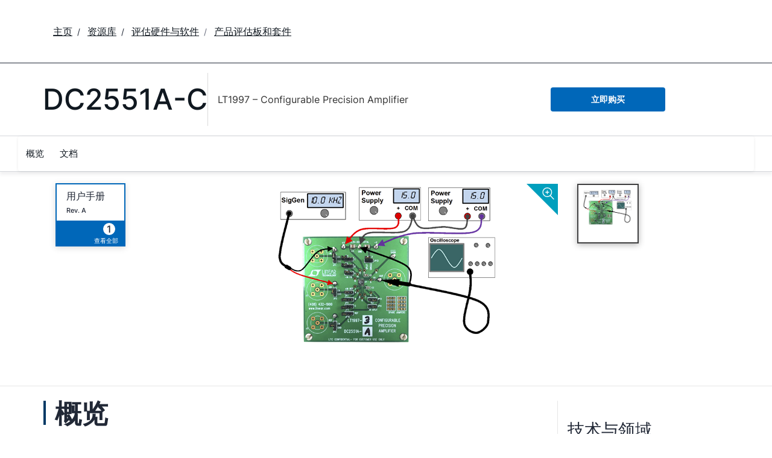

--- FILE ---
content_type: text/html; charset=utf-8
request_url: https://www.analog.com/cn/resources/evaluation-hardware-and-software/evaluation-boards-kits/dc2551a-c.html
body_size: 8264
content:




<!DOCTYPE html>
<html lang="zh">
<head>



    
    


    <!-- *** FE html start -->
    <meta charset="utf-8">




    <meta http-equiv="X-UA-Compatible" content="IE=edge">
    <meta name="robots" content="follow, index" />
    <title>DC2551A-C 评估套件 | 亚德诺半导体</title>
    <meta http-equiv="content-type" content="text/html; charset=UTF-8">
    <meta name="description" content="Demonstration Circuit 2551A is a Configurable Precision Amplifier featuring the LT1997.The DC2551A-C supports the LT1997-1 ve" />
    <meta name="viewport" id="adiviewport" content="width=device-width, initial-scale=1.0">
        <meta name="applicable-device" content="pc,mobile">
    <meta name="breadcrumb" content="DC2551A-C" />
    <meta name="pageInfoType" content="Evaluation Board" />
    <meta name="verify-v1" content="EH6D19wZGxG0dpmm3/iUbsWFvGU/hZp9p5Vs5UuoIXI=" />
    <meta name="y_key" content="fdd5bc59ae0e6340" />
                <meta name="yandex-verification" content="86a60d9bcaab43f0" />
                <meta name="google-site-verification" content="aVOSmh5Dsd1VpzYMM3a_ZvOQcjP9G5GDlvU-atf48ss" />
                <meta name="baidu-site-verification" content="cSddD8r1N7" />
                <meta name="msvalidate.01" content="381E86BC7EF76D19F9365D26D8BFCD35" />
        <link rel="canonical" href="https://www.analog.com/cn/resources/evaluation-hardware-and-software/evaluation-boards-kits/dc2551a-c.html">
                <link rel="alternate" hreflang=x-default href="https://www.analog.com/en/resources/evaluation-hardware-and-software/evaluation-boards-kits/dc2551a-c.html" />
                <link rel="alternate" hreflang=en-US href="https://www.analog.com/en/resources/evaluation-hardware-and-software/evaluation-boards-kits/dc2551a-c.html" />
                <link rel="alternate" hreflang=en-CN href="https://www.analog.com/cn/resources/evaluation-hardware-and-software/evaluation-boards-kits/dc2551a-c.html" />
                <link rel="alternate" hreflang=ja-JP href="https://www.analog.com/jp/resources/evaluation-hardware-and-software/evaluation-boards-kits/dc2551a-c.html" />

        <script type="application/ld+json">
           {"@context":"https://schema.org","@type":"Product","Image":["/cn/_/media/analog/en/evaluation-board-images/images/ltc/dc2551a.png?rev=e70587f6f1e04674a79c69eb55fd49ed&sc_lang=zh"],"Name":"DC2551A-C","Description":"LT1997 – Configurable Precision Amplifier","Manufacturer":"亚德诺投资有限公司","ProductID":"DC2551A-C","Category":"Evaluation Boards and Kits"};
        </script>


    <script>!function (e, a, n, t) { var i = e.head; if (i) { if (a) return; var o = e.createElement("style"); o.id = "alloy-prehiding", o.innerText = n, i.appendChild(o), setTimeout(function () { o.parentNode && o.parentNode.removeChild(o) }, t) } }(document, document.location.href.indexOf("adobe_authoring_enabled") !== -1, "body { opacity: 0 !important }", 3000);</script>

    <script type="text/javascript">
        var datalayer = {"device":{"browser":"","type":""},"page":{"details":{"part":{"applicableParts":null,"categories":null,"id":null,"lifeCycle":null,"markets":null,"name":null,"type":null}},"meta":{"breadcrumbs":null,"id":null,"journey":null,"language":null,"pathname":null,"persona":null,"publishDate":null,"title":null,"taxonomy":null,"type":null}},"user":{"cart":{"purchaseID":"","sampleID":"","transactionID":""},"email":"","loggedIn":false,"blocked":false,"memberStatus":false}};
    </script>


                <link rel="icon" href="https://www.analog.com/media/favicon/favicon.ico">
        <link rel="apple-touch-icon" href="https://www.analog.com/media/favicon/apple_favicon.png">
        <link rel="apple-touch-icon" sizes="152x152" href="https://www.analog.com/media/favicon/adi-icon-ipad-152x152.png ">
        <link rel="apple-touch-icon" sizes="180x180" href="https://www.analog.com/media/favicon/adi-icon-iphone-retina-180x180.png ">
        <link rel="apple-touch-icon" sizes="167x167" href="https://www.analog.com/media/favicon/adi-icon-ipad-retina-167x167.png ">
        <link href="https://assets2.analog.com/cms-assets/images/images/adi-favicon.svg" rel="shortcut icon" />
    
    <link rel="preload" href="https://fonts.googleapis.com/css2?family=Barlow:wght@600&family=Inter:wght@400;500;600;700&display=swap" as="style" onload="this.onload=null;this.rel='stylesheet'">
    <noscript><link rel="stylesheet" href="https://fonts.googleapis.com/css2?family=Barlow:wght@600&family=Inter:wght@400;500;600;700&display=swap" as="style" onload="this.onload=null;this.rel='stylesheet'"></noscript>
    <style>
        :root {
            --cta-color: #fff;
            --cta-background: #1c1c1c;
        }
    </style>






    <!-- Font-awesome -->
    <!-- Latest compiled and minified CSS -->
    <!-- Optional theme -->
    <!-- owl-slider -->
    <!-- Algolia Instant Search Theme -->
    <!-- Autocomplete Theme -->


    <!-- Latest compiled and minified JavaScript -->
        <link rel="preload" href="https://assets2.analog.com/cms-assets/css/app.bundle.css" as="style" onload="this.onload=null;this.rel='stylesheet'">
        <noscript><link rel="stylesheet" href="https://assets2.analog.com/cms-assets/css/app.bundle.css"></noscript>
            <link rel="preload" href="https://assets2.analog.com/cms-assets/css/pages/styles//vendor.bundle.css" as="style" onload="this.onload=null;this.rel='stylesheet'">
        <noscript><link rel="stylesheet" href="https://assets2.analog.com/cms-assets/css/pages/styles//vendor.bundle.css"></noscript>

        <link rel="preload" href="https://assets2.analog.com/cms-assets/css/pages/styles/common.bundle.css" as="style" onload="this.onload=null;this.rel='stylesheet'">
        <noscript><link rel="stylesheet" href="https://assets2.analog.com/cms-assets/css/pages/styles/common.bundle.css"></noscript>
     <link rel="stylesheet" href="https://assets2.analog.com/cms-assets/css/legacy/styles/legacy-common.bundle.css">
 <link rel="stylesheet" href="https://assets2.analog.com/cms-assets/css/legacy/styles/legacy-default.bundle.css">
 <link rel="stylesheet" href="https://assets2.analog.com/cms-assets/css/pages/styles/error400page.bundle.css">
 <link rel="stylesheet" href="https://assets2.analog.com/cms-assets/css/pages/styles/error500page.bundle.css">                <link rel="preload" href="https://assets2.analog.com/cms-assets-optimizations/css/ebp.min.css" as="style" onload="this.onload=null;this.rel='stylesheet'">
            <noscript><link rel="stylesheet" href="https://assets2.analog.com/cms-assets-optimizations/css/ebp.min.css"></noscript>
            <script type="module" src="https://assets2.analog.com/cms-assets-optimizations/js/ebp.min.mjs"></script>
            <link rel="stylesheet" href="https://assets2.analog.com/cms-assets-optimizations/css/vendor.min.css">

        <script src="https://assets2.analog.com/cms-assets/js/pages/scripts/analog-vendor.js"></script>
        <link rel="stylesheet" href="https://assets2.analog.com/cms-assets/css/pages/styles/rte-editor-control.bundle.css">



    <link rel="stylesheet" type="text/css" href="https://assets2.analog.com/header-footer/index.css">
    <script src="https://assets2.analog.com/header-footer/index.js" type="module" defer></script>

    <script src="https://assets.adobedtm.com/bc68b7886092/25785b612092/launch-715705770daf.min.js" async></script>
    <!-- *** FE html end -->
</head>
<body class="default-device bodyclass" data-comp-prefix="app-js__" data-show-legacy-div-wrapper="False">

    

    

<!-- #wrapper -->
<div id="wrapper" class="page-wrap">
    <!-- #header -->
    <header>
        <div id="header" class="container-fluid">
            <div class="row">
                <div>
        <adi-header>            
            <adi-account></adi-account>
        </adi-header>
            <adi-menu divided>
                <adi-cart slot="buttons"></adi-cart>
                <adi-search slot="drawer">
                    <div slot="search"></div>
                    <div slot="results"></div>
                </adi-search>
            </adi-menu>
        <adi-dispatch></adi-dispatch>
</div>
            </div>
        </div>
    </header>
    <!-- /#header -->
    <!-- #content -->
    <main role="main" id="main" tabindex="-1" class="main-content content adi__landing">
        <div id="content" class="container-fluid">
            <div class="row">
<div>




<div class="component Global-Breadcrumb">
            <script type="application/ld+json">
            {"@context":"https://schema.org","@type":"BreadcrumbList","itemListElement":[{"@type":"ListItem","position":1,"name":"主页","item":"https://www.analog.com/cn/index.html"},{"@type":"ListItem","position":2,"name":"资源库","item":"https://www.analog.com/cn/resources.html"},{"@type":"ListItem","position":3,"name":"评估硬件与软件","item":"https://www.analog.com/cn/resources/evaluation-hardware-and-software.html"},{"@type":"ListItem","position":4,"name":"产品评估板和套件","item":"https://www.analog.com/cn/resources/evaluation-hardware-and-software/evaluation-boards-kits.html"},{"@type":"ListItem","position":5,"name":"DC2551A-C","item":"https://www.analog.com/cn/resources/evaluation-hardware-and-software/evaluation-boards-kits/dc2551a-c.html"}]};
            </script>
    <div class="component-content">
        <!-- Breadcrumb component : start -->

        <article class="breadcrumb app-js__breadcrumb ">

            <div class="breadcrumb__container" aria-label="Breadcrumb" role="navigation">
                            <div class="breadcrumb__container__section body-small">
                                            <a class="breadcrumb__container__section_item text-underline" href="https://www.analog.com/cn/index.html">
                                                <span class="breadcrumb__container__section_item" aria-current="page">主页</span>

                                            </a>



                            </div>
                            <div class="breadcrumb__container__section body-small">
                                            <a class="breadcrumb__container__section_item text-underline" href="https://www.analog.com/cn/resources.html">
                                                <span class="breadcrumb__container__section_item" aria-current="page">资源库</span>
                                            </a>



                            </div>
                            <div class="breadcrumb__container__section body-small">
                                            <a class="breadcrumb__container__section_item text-underline" href="https://www.analog.com/cn/resources/evaluation-hardware-and-software.html">
                                                <span class="breadcrumb__container__section_item" aria-current="page">评估硬件与软件</span>
                                            </a>



                            </div>
                            <div class="breadcrumb__container__section body-small">
                                            <a class="breadcrumb__container__section_item text-underline" href="https://www.analog.com/cn/resources/evaluation-hardware-and-software/evaluation-boards-kits.html">
                                                <span class="breadcrumb__container__section_item" aria-current="page">产品评估板和套件</span>
                                            </a>



                            </div>

            </div>
        </article>


        <!-- Previous page link component : start -->


        <article class="previous-page-link app-js__previous-page-link">
                        <a class="previous-page-link__link button-small" href="https://www.analog.com/cn/resources/evaluation-hardware-and-software/evaluation-boards-kits.html">
                            <span class="previous-page-link__icon">
<img src="https://www.analog.com/cn/_/media/project/analogweb/analogweb/global/chevron-left-s.png?as=0&amp;dmc=0&amp;iar=0&amp;thn=0&amp;udi=0&amp;rev=c50da4dd134a41a28db3d68c9b26e721&amp;la=zh&amp;h=16&amp;w=16&amp;hash=E836398C9D9EE426A3D1DF4540770C18" class="previous-page-link__arrow-left" height="16" alt="left arrow" width="16" />                            </span>
                            <span class="previous-page-link__label">
返回 产品评估板和套件

                            </span>
                        </a>

        </article>


        <!-- Previous page link component : end -->
        
        <div>


        </div>
    </div>
</div>







<div class="legacy-component">
<div class="product-container">
    <div>


    <div class="legacy-component">
        <section id="stickyheadernav" class="stickyNav">
            <div class="container">
                    <header class="adi-pdp__product adi-pdp__product--tool">
                        <h1 class="adi-pdp__product__name">
                                <span class="adi-pdp__product__name__generic">DC2551A-C</span>
                        </h1>
                        <div class="adi-pdp__product__description">
                            <div>
                                LT1997 – Configurable Precision Amplifier
                            </div>
                        </div>
                        <div class="adi-pdp__product__cta">
                                        <a class="adi__buyCta adi__button adi__button--fullWidth" href="/cn/resources/evaluation-hardware-and-software/evaluation-boards-kits/dc2551a-c/sample-buy.html" target="_blank">
                                            立即购买
                                        </a>
                        </div>
                    </header>

                <div class="scrollTotop text-center"><strong>顶部</strong></div>
                <div class="adi-pdp__mobile-menu">
                    <div class="adi-pdp__mobile-menu__toggle">
                        <img src="/lib/img/products/details/mobilemenu.png" class="adi-pdp__mobile-menu__toggle__icon adi-pdp__mobile-menu__toggle__icon--open" height="32" width="32">
                        <img src="/lib/img/products/details/mobilemenuclose.png" class="adi-pdp__mobile-menu__toggle__icon adi-pdp__mobile-menu__toggle__icon--close" height="32" width="32">
                        <span class="adi-pdp__mobile-menu__toggle__label adi-pdp__mobile-menu__toggle__label--open">菜单</span>
                        <span class="adi-pdp__mobile-menu__toggle__label adi-pdp__mobile-menu__toggle__label--close">关闭</span>
                    </div>
                </div>
            </div>
            <div class="menuwrap">
                <nav class="navbar navbar-default">
                        <ul class="nav navbar-nav">
                                    <li >
                                        <a href="#eb-overview" id="page-1">概览</a>
                                    </li>
                                    <li >
                                        <a href="#eb-documentation" id="page-2">文档</a>
                                    </li>
                        </ul>
                    <div class="text-right mobilescrollTop">
                        <img src="/lib/img/products/details/mobiletopscroll.png" loading="lazy" />
                        <br />顶部
                    </div>
                </nav>
            </div>
        </section>
    </div>
</div>
    <div>

    <input type="hidden" id="pageType" value="" name='*_590c7858-888d-4fbb-bd99-f3785ca51f8c' />

<div>


    <div class="legacy-component">
        <section class="eval overview " id="eb-overview">
                <div class="header">
                    <div class="container">
                        <div class="row">
                            <!-- datasheets -->
                                <div class="col-md-3 col-sm-12">
                                    <div class="row datasheets eval">
                                                <div class="col-md-6 col-xs-6">
                                                    <div class="datasheet secondary">
                                                        <div class="title">
                                                                <span>
                                                                    <a href="https://www.analog.com/media/en/technical-documentation/user-guides/DC2551A.pdf"
                                                                       data-resource-type="user-guides" target="_blank" data-customer-journey="Evaluate">
                                                                        用户手册
                                                                    </a>
                                                                </span>
                                                                            <span class="revision">
                                                                                Rev.
                                                                                A
                                                                            </span>
                                                        </div>
                                                        <span class="children pull-right">
                                                            <a class="anchor" href="#eb-documentation">
                                                                    <span class="count">1</span>
                                                                    <span class="viewAll">查看全部</span>
                                                            </a>
                                                        </span>
                                                    </div>
                                                </div>
                                    </div>
                                </div>
                            <!-- image gallery -->
                                <div class="col-md-6 col-sm-12 preview preview-slider">
                                    <a class="zoom" class="modal-control">
                                        <img src="https://www.analog.com/lib/img/products/details/icon-zoom.svg" alt="" loading="lazy">
                                    </a>
                                    <div id="previewProducts" class="adi-previewSlider owl-carousel">
                                                <div class="sliderItem">
                                                    <img src="https://www.analog.com/cn/_/media/analog/en/evaluation-board-images/images/ltc/dc2551a.png?rev=e70587f6f1e04674a79c69eb55fd49ed&amp;sc_lang=zh&amp;h=270&amp;hash=E961445D94B3134897FE38AB08780095" data-src="https://www.analog.com/cn/_/media/analog/en/evaluation-board-images/images/ltc/dc2551a.png?rev=e70587f6f1e04674a79c69eb55fd49ed&amp;sc_lang=zh&amp;h=500&amp;hash=0D3E5975E9B7B769C15B40B1CCC180FF" alt="DC2551A" class="img-active" loading="lazy" />
                                                </div>
                                    </div>
                                </div>
                                <div class="col-md-3 col-sm-12">
                                    <div class="row gallery adi-previewSliderThumbs" id="previewProductsThumnails">
                                            <div class="col-md-6 thumb-item">
                                                <a href="javascript:;" class=""><img src="https://www.analog.com/cn/_/media/analog/en/evaluation-board-images/images/ltc/dc2551a.png?rev=e70587f6f1e04674a79c69eb55fd49ed&amp;sc_lang=zh&amp;h=270&amp;hash=E961445D94B3134897FE38AB08780095" alt="DC2551A" loading="lazy"></a>
                                            </div>
                                    </div>
                                </div>
                        </div>
                    </div>
                </div>
            <div class="container">
                <!-- overview row -->
                <div class="overview eval">
                    <div class="row">
                        <!-- main column -->
                        <div class="col-md-8 col-sm-12">
                                <div class="sectionHeader">
                                    <h2>概览</h2>
                                </div>
                                <div class="adi-tabs">
                                    <ul class="nav nav-tabs">
                                                                                    <li class="active">
                                                <a data-toggle="tab" href="#overview-product-details">产品详情</a>
                                            </li>
                                    </ul>
                                    <div class="tab-content">
                                                                                    <div id="overview-product-details" class="tab-pane fade active in">
                                                <h2 class="visible-sm">产品详情</h2>
                                                <p>Demonstration Circuit 2551A is a Configurable Precision Amplifier featuring the LT1997.</p>
<p>The DC2551A-C supports the LT1997-1 version.</p>
<p>This demo board provides a rapid evaluation tool with jumpers providing the typical interconnection options that facilitate setting the pin-strapped internal gain configuration. The LT1997 is unusual in that it may be powered from a low voltage (down to 3.3V) while it accepts sign particularly high supply voltages, up to 50V. Connection points are provided to wire the amplifier in other configurations besides those possible with the jumpers alone.</p>
                                            </div>
                                    </div>
                                </div>
                                                    </div>
                        <!-- /main column -->
                        <div class="col-md-1"></div>

                        <!-- side column -->
                        <div class="radioverse col-md-3 col-sm-12 support">
                                                            <h2>技术与领域</h2>
                                <ul class="subHeading">
                                            <li class="accordionGroup">
                                                <div class="accordionGroup__toggle collapsed" data-toggle="collapse" data-parent="#accordion" href="#MarketTechnology-1">
                                                        <a href="https://www.analog.com/cn/solutions/instrumentation-and-measurement.html">
                                                            仪器仪表和测量解决方案
                                                                <span> (3)</span>
                                                        </a>
                                                            <span class="accordionGroup__toggle__icon"></span>
                                                </div>
                                                <div id="MarketTechnology-1" class="accordionGroup__body collapse">
                                                    <div class="accordionGroup__body__inner">
                                                        <ul>
                                                                        <li><a href="https://www.analog.com/cn/solutions/instrumentation-and-measurement/electronic-test-and-measurement/precision-measurement.html">精密测量解决方案</a></li>
                                                                        <li><a href="https://www.analog.com/cn/solutions/instrumentation-and-measurement/electronic-test-and-measurement/dc_sources-and-power-supplies.html">直流源和电源解决方案 </a></li>
                                                                        <li><a href="https://www.analog.com/cn/solutions/instrumentation-and-measurement/electronic-test-and-measurement/parametric-measurement.html">参数测量决方案</a></li>

                                                        </ul>
                                                    </div>
                                                </div>
                                            </li>
                                            <li class="accordionGroup">
                                                <div class="accordionGroup__toggle collapsed" data-toggle="collapse" data-parent="#accordion" href="#MarketTechnology-2">
                                                        <a href="https://www.analog.com/cn/solutions/industrial-automation.html">
                                                            工业自动化技术(IAT) 
                                                                <span> (1)</span>
                                                        </a>
                                                            <span class="accordionGroup__toggle__icon"></span>
                                                </div>
                                                <div id="MarketTechnology-2" class="accordionGroup__body collapse">
                                                    <div class="accordionGroup__body__inner">
                                                        <ul>
                                                                        <li><a href="https://www.analog.com/cn/solutions/industrial-automation/programmable-logic-controllers-plc-and-distributed-control-systems-dcs.html">可编程逻辑控制器(PLC)和分布式控制系统(DCS)</a></li>

                                                        </ul>
                                                    </div>
                                                </div>
                                            </li>
                                </ul>
                                                            <h2>相关产品</h2>
                                <div>
                                    <ul class="twoColumn" id="compatible-parts" data-rows="10">
                                                <li class="list-view-row">
                                                    <a href="https://www.analog.com/cn/products/LT1997-1.html" name='LT1997-1_cf694c32-1878-4eb7-8269-3caabbb946a3'>
LT1997-1
                                                    </a>

                                                </li>
                                    </ul>
                                </div>
                                                    </div>
                        <!-- /side column -->
                    </div>
                </div>
            </div>

            <script id="carousel-modal-template" type="text/x-handlebars-template">
                <div class="modal-header">
                    <button type="button" class="close" data-dismiss="modal" aria-hidden="true">&times;</button>
                    <h4 class="modal-title" id="pcn-pdn-label">{{{title}}}</h4>
                </div>
                <div class="modal-body">
                    <ul class="control-icons">
                        <li><a class="downloadimagelink" href="{{href}}" download="{{href}}"><span class="icon-download"></span></a></li>
                        <li><a class="print pull-right"><span class="icon-print"></span></a></li>
                    </ul>
                    <div class="adi-slider product-overview-slider-modal clearfix">
                        <div id="fullProductsPreview" class="fullProductsPreview owl-carousel owl-theme">
                            {{#each lists}}
                            <div class="sliderItem">
                                <img src="{{href}}" data-src="{{href}}" alt="{{title}}" loading="lazy" />
                            </div>
                            {{/each}}
                        </div>
                    </div>
                </div>
            </script>
            <div class="modal fade product-modal" id="product-modal-owl" tabindex="-1" role="dialog" aria-labelledby="product-modal" aria-hidden="true">
                <div class="modal-dialog">
                    <div class="modal-content"></div>
                </div>
            </div>
        </section>
    </div>












    <div class="legacy-component">
        <section class="adi-pdp__d-and-r" id="eb-documentation">
            <div class="container">
                <div class="sectionHeader">
                    <h2>文档</h2>
                </div>
                <div class="adi-pdp__d-and-r__container">
                    <menu class="adi-pdp__d-and-r__menu">
                        <li class="adi-pdp__d-and-r__menu__item adi-pdp__d-and-r__menu__item--active">
                            <a href="#adi-pdp__d-and-r__all" class="adi-pdp__d-and-r__menu__item__link" data-all="true" data-toggle="tab">
                                <span class="adi-pdp__d-and-r__menu__item__link__title">查看全部</span>
                                <span class="adi-pdp__d-and-r__menu__item__link__count">(3)</span>
                            </a>
                        </li>
                            <li class="adi-pdp__d-and-r__menu__item">
                                <a href="#adi-pdp__d-and-r__演示板原理图" class="adi-pdp__d-and-r__menu__item__link" data-toggle="tab">
                                    <span class="adi-pdp__d-and-r__menu__item__link__title">演示板原理图</span>
                                    <span class="adi-pdp__d-and-r__menu__item__link__count">(1)</span>
                                </a>
                            </li>
                            <li class="adi-pdp__d-and-r__menu__item">
                                <a href="#adi-pdp__d-and-r__用户手册" class="adi-pdp__d-and-r__menu__item__link" data-toggle="tab">
                                    <span class="adi-pdp__d-and-r__menu__item__link__title">用户手册</span>
                                    <span class="adi-pdp__d-and-r__menu__item__link__count">(1)</span>
                                </a>
                            </li>
                            <li class="adi-pdp__d-and-r__menu__item">
                                <a href="#adi-pdp__d-and-r__评估设计文件" class="adi-pdp__d-and-r__menu__item__link" data-toggle="tab">
                                    <span class="adi-pdp__d-and-r__menu__item__link__title">评估设计文件</span>
                                    <span class="adi-pdp__d-and-r__menu__item__link__count">(1)</span>
                                </a>
                            </li>
                    </menu>

                    <div class="adi-pdp__d-and-r__mobile-menu">
                        <div class="adi-pdp__d-and-r__mobile-menu__header">Document Type</div>
                        <div class="dropdown adi-pdp__d-and-r__mobile-menu__dropdown">
                            <button class="adi-pdp__d-and-r__mobile-menu__dropdown__toggle btn btn-primary dropdown-toggle" type="button" data-toggle="dropdown">
                                <span class="adi-pdp__d-and-r__mobile-menu__dropdown__toggle__label">查看全部 (3)</span>
                                <i class="fa fa-chevron-down"></i>
                            </button>
                            <ul class="dropdown-menu adi-pdp__d-and-r__mobile-menu__dropdown__list">
                                <li class="adi-pdp__d-and-r__menu__item adi-pdp__d-and-r__menu__item--active">
                                    <a href="#adi-pdp__d-and-r__all" class="adi-pdp__d-and-r__menu__item__link" data-all="true" data-toggle="tab">
                                        <span class="adi-pdp__d-and-r__menu__item__link__title">查看全部</span>
                                        <span class="adi-pdp__d-and-r__menu__item__link__count">(3)</span>
                                    </a>
                                </li>
                                    <li class="adi-pdp__d-and-r__menu__item">
                                        <a href="#adi-pdp__d-and-r__演示板原理图" class="adi-pdp__d-and-r__menu__item__link" data-toggle="tab">
                                            <span class="adi-pdp__d-and-r__menu__item__link__title">演示板原理图</span>
                                            <span class="adi-pdp__d-and-r__menu__item__link__count">(1)</span>
                                        </a>
                                    </li>
                                    <li class="adi-pdp__d-and-r__menu__item">
                                        <a href="#adi-pdp__d-and-r__用户手册" class="adi-pdp__d-and-r__menu__item__link" data-toggle="tab">
                                            <span class="adi-pdp__d-and-r__menu__item__link__title">用户手册</span>
                                            <span class="adi-pdp__d-and-r__menu__item__link__count">(1)</span>
                                        </a>
                                    </li>
                                    <li class="adi-pdp__d-and-r__menu__item">
                                        <a href="#adi-pdp__d-and-r__评估设计文件" class="adi-pdp__d-and-r__menu__item__link" data-toggle="tab">
                                            <span class="adi-pdp__d-and-r__menu__item__link__title">评估设计文件</span>
                                            <span class="adi-pdp__d-and-r__menu__item__link__count">(1)</span>
                                        </a>
                                    </li>
                                <li class="adi-pdp__d-and-r__menu__item adi-pdp__d-and-r__menu__item--close">
                                    <a href="#" class="adi-pdp__d-and-r__menu__item__link" data-toggle="tab">关闭</a>
                                </li>
                            </ul>
                        </div>
                    </div>

                    <div class="adi-pdp__d-and-r__items">
                                        <article class="adi-pdp__d-and-r__group tab-pane fade" id="adi-pdp__d-and-r__演示板原理图">
                                            <header class="adi-pdp__d-and-r__group__title">演示板原理图</header>
                                            <ul class="adi-pdp__d-and-r__group__list">
                                                            <li class="adi-pdp__d-and-r__group__resource">
                                                                <a href="https://www.analog.com/media/en/technical-documentation/eval-board-schematic/DC2551A-1-SCH.PDF" target="_blank" class="adi-pdp__d-and-r__group__resource__name">
                                                                    
                                                                                                                                            <div>DC2551A - Schematic</div>
                                                                </a>
                                                                <span class="adi-pdp__d-and-r__group__resource__date">2017/8/7</span>
                                                                    <div class="linkIndicator">
                                                                        <div class="label label-default linkIndicatorType">PDF</div>
                                                                        <div class="linkIndicatorSize">41K</div>
                                                                    </div>
                                                            </li>
                                            </ul>
                                            <button class="adi-pdp__d-and-r__group__toggle" data-more="Show More" data-less="Show Less">
                                                <span class="adi-pdp__d-and-r__group__toggle__label">Show More</span>
                                                <i class="fa fa-chevron-down"></i>
                                            </button>
                                        </article>
                                        <article class="adi-pdp__d-and-r__group tab-pane fade" id="adi-pdp__d-and-r__用户手册">
                                            <header class="adi-pdp__d-and-r__group__title">用户手册</header>
                                            <ul class="adi-pdp__d-and-r__group__list">
                                                            <li class="adi-pdp__d-and-r__group__resource">
                                                                <a href="https://www.analog.com/media/en/technical-documentation/user-guides/DC2551A.pdf" target="_blank" class="adi-pdp__d-and-r__group__resource__name">
                                                                    
                                                                                                                                            <div>DC2551A - Demo Manual (Rev. A)</div>
                                                                </a>
                                                                <span class="adi-pdp__d-and-r__group__resource__date">2017/8/7</span>
                                                                    <div class="linkIndicator">
                                                                        <div class="label label-default linkIndicatorType">PDF</div>
                                                                        <div class="linkIndicatorSize"> 495 K</div>
                                                                    </div>
                                                            </li>
                                            </ul>
                                            <button class="adi-pdp__d-and-r__group__toggle" data-more="Show More" data-less="Show Less">
                                                <span class="adi-pdp__d-and-r__group__toggle__label">Show More</span>
                                                <i class="fa fa-chevron-down"></i>
                                            </button>
                                        </article>
                                        <article class="adi-pdp__d-and-r__group tab-pane fade" id="adi-pdp__d-and-r__评估设计文件">
                                            <header class="adi-pdp__d-and-r__group__title">评估设计文件</header>
                                            <ul class="adi-pdp__d-and-r__group__list">
                                                            <li class="adi-pdp__d-and-r__group__resource">
                                                                <a href="https://www.analog.com/media/en/evaluation-documentation/evaluation-design-files/DC2551A.zip" target="_blank" class="adi-pdp__d-and-r__group__resource__name">
                                                                    
                                                                                                                                            <div>DC2551A - Design Files</div>
                                                                </a>
                                                                <span class="adi-pdp__d-and-r__group__resource__date">2017/8/7</span>
                                                                    <div class="linkIndicator">
                                                                        <div class="label label-default linkIndicatorType">ZIP</div>
                                                                        <div class="linkIndicatorSize">1M</div>
                                                                    </div>
                                                            </li>
                                            </ul>
                                            <button class="adi-pdp__d-and-r__group__toggle" data-more="Show More" data-less="Show Less">
                                                <span class="adi-pdp__d-and-r__group__toggle__label">Show More</span>
                                                <i class="fa fa-chevron-down"></i>
                                            </button>
                                        </article>

                    </div>
                </div>
            </div>
        </section>
    </div>


















</div>
</div>
</div>
</div>

    <script type="text/javascript">

    var analyticsObject = {"pageInformation":{"pageName":"DC2551A-C","itemId":"4e9ff566-f42c-4855-8a9a-356873f326df","pageUrl":"https://www.analog.com/cn/resources/evaluation-hardware-and-software/evaluation-boards-kits/dc2551a-c.html","pageCategory":"Evaluation Board Item","previousPageUrl":null,"pageType":"Evaluation Board Item","isProduct":false}};
    </script>
    <script>
        let userLoggedState = false;
        try {
            const savedAuthToken = localStorage.getItem('active-tokens');
            if (savedAuthToken) {
                const activeTokenObject = JSON.parse(savedAuthToken);
                if (activeTokenObject && activeTokenObject['my'] && activeTokenObject['my']['token']) {
                    var base64Url = activeTokenObject['my']['token'].split('.')[1]
                    var base64 = base64Url.replace(/-/g, '+').replace(/_/g, '/');
                    var jsonPayload = decodeURIComponent(
                        atob(base64)
                            .split('')
                            .map(function (c) {
                                return '%' + ('00' + c.charCodeAt(0).toString(16)).slice(-2);
                            })
                            .join('')
                    )
                }
                const decodedToken = JSON.parse(jsonPayload)
                const currentTimestamp = Math.floor(Date.now() / 1000);
                if (!(decodedToken.exp && currentTimestamp > decodedToken.exp)) {
                    userLoggedState = true;
                }
            } else {
                const tempAuthStatusKey = 'isAuthenticated';
                const cookies = document.cookie.split( '; ' );
                const cookieOptions = 'domain=.analog.com; path=/; secure;';
	            const tempAuthStatus = cookies.find( ( cookie ) => cookie.includes( tempAuthStatusKey ) )
                                             ?.slice( ( tempAuthStatusKey.length + 1 ) ) || null;
        	    
        	    // Updating 'isLoggedIn' only for the first page visit post login redirect
        	    if ( tempAuthStatus ) {
            		userLoggedState = tempAuthStatus === 'true';

                    // Delete 'isAuthenticated' cookie
                    document.cookie = `${tempAuthStatusKey}=; expires=${new Date().toUTCString()}; ${cookieOptions}`;
        	    }
        	}
        }
        catch (error) {
            console.log(error)
        }
        const localAnalyticsObject = window.analyticsObject;

        if (localAnalyticsObject && localAnalyticsObject?.pageInformation) {
            const isPDPPage = localAnalyticsObject?.pageInformation?.isProduct || false;
            const pageViewObject = {
				"event": "pageview"
			};

            let commonBreadCrumb = '';
            const breadcrumbListSections = document.querySelectorAll('.breadcrumb__container__section');
            breadcrumbListSections?.forEach((DomElement, indexOfDomElement) => {
                const itemText = DomElement.querySelector(".breadcrumb__container__section_item")
                const dropdownText = DomElement.querySelector(".breadcrumb__container__section_dropdown-item")
                let breadcrumbText = "";
                if (itemText) {
                    breadcrumbText = ((indexOfDomElement === 0) ? "" : (breadcrumbText + "|")) + itemText.textContent.trim();
                } else if (dropdownText) {
                    breadcrumbText = ((indexOfDomElement === 0) ? "" : (breadcrumbText + "|")) + dropdownText.textContent.trim();
                } else {
                    breadcrumbText = ((indexOfDomElement === 0) ? "" : (breadcrumbText + "|")) + DomElement.textContent.trim();
                }
                commonBreadCrumb = commonBreadCrumb + breadcrumbText;
            });
            if (isPDPPage) {
                const productLifeCycle = document.querySelector('.recently-viewed-flag');
                pageViewObject.productInfo = {
                    eventName: 'Product View',
                    productListItems: []
                };
                pageViewObject.productInfo.productListItems.push({
                    productLifeCycle: productLifeCycle ? productLifeCycle.textContent.trim().toUpperCase() : '',
                    productBreadCrumb: '',
                    SKU: ''
                })
                pageViewObject.productInfo.productListItems[0].productBreadCrumb = commonBreadCrumb;
                pageViewObject.productInfo.productListItems[0].SKU = commonBreadCrumb.split("|").reverse()[0];
            } else {
                pageViewObject.productInfo = {};
            }
            const url = localAnalyticsObject?.pageInformation?.pageUrl
            let previousPageName = localAnalyticsObject?.pageInformation?.previousPageUrl;
            if (previousPageName) {
                previousPageName = previousPageName.split('.html')[0];
                previousPageName = previousPageName.split('/').reverse()[0];
            }
            const category = url?.split('/');
            category.shift();
            category.splice(0, 2);
            pageViewObject.pageInfo = {
                "pageName": localAnalyticsObject?.pageInformation?.pageName,
                "pageCategory": localAnalyticsObject?.pageInformation?.pageCategory,
                "pageURL": localAnalyticsObject?.pageInformation?.pageUrl,
                "pageType": localAnalyticsObject?.pageInformation?.pageType,
                "pageBreadCrumb": commonBreadCrumb,
                "previousPageName": previousPageName,
                "previousPageUrl": localAnalyticsObject?.pageInformation?.previousPageUrl,
                "pageEvents": '',
                "siteSection1": category[1],
                "siteSection2": category[2] ? category[2] : '',
                "siteSection3": category[3] ? category[3] : '',
                "siteSection4": category[4] ? category[4] : '',
                "siteSection5": category[5] ? category[5] : '',
                "sitecoreItemID": localAnalyticsObject?.pageInformation?.itemId
            };
            pageViewObject.siteInfo = {
                "siteLanguage": category[0]
            };
            pageViewObject.userInfo = {
                "userType": '',
                "isLoggedIn": userLoggedState
            }
            window.adobeDataLayer = window.adobeDataLayer || [];
            window.adobeDataLayer.push(pageViewObject);
			window.adobeDataLayer.reverse();
            console.log(window.adobeDataLayer);
        }
    </script>


</div>

            </div>
        </div>
    </main>
    <!-- /#content -->
    <!-- #footer -->
    <footer role="contentinfo">
        <div id="footer" class="container-fluid">
            <div class=" row">
                <div>
        <adi-footer></adi-footer>
</div>
            </div>
        </div>
    </footer>
    <!-- /#footer -->
</div>
<!-- /#wrapper -->


    
        

    <!-- /#wrapper -->
                    <script src="https://players.brightcove.net/706011717001/AQ1ZKQZJE_default/index.min.js" defer></script>

        <script src="https://assets2.analog.com/cms-assets/js/pages/scripts/common.bundle.js"></script>
        <script src="https://assets2.analog.com/cms-assets/js/pages/scripts/rte-editor-control.bundle.js"></script>
        <script async src="https://assets2.analog.com/cms-assets/js/legacy/scripts/legacy-plugin.bundle.js"></script>
        <script src="https://assets2.analog.com/cms-assets/js/app.bundle.js"></script>
        <script src="https://assets2.analog.com/lib/scripts/plugins/bootstrap-slider.min.js"></script>
    <!-- Latest compiled and minified JS -->

        <!-- Legacy - vendor Dependencies -->
 <script src="https://assets2.analog.com/cms-assets/js/legacy/scripts/legacy-common.bundle.js"></script>
<script src="https://assets2.analog.com/cms-assets/js/legacy/scripts/legacy-default.bundle.js"></script>        <div class="legacy-component">
            <script id="image-modal-template" type="text/x-handlebars-template">
                <div class="modal-header">
                    <button type="button" class="close" data-dismiss="modal" aria-hidden="true">&times;</button>
                    <h4 class="modal-title" id="image-label">{{{title}}}</h4>
                </div>
                <div class="modal-body">
                    <ul class="control-icons">
                        <li>
                            {{#if data_download}}
                            <a class="downloadimagelink" href="{{data_download}}" download="{{data_download}}">
                                <span id="downbutton" class="icon-download"></span>
                            </a>
                            {{else}}
                            <a class="downloadimagelink" href="{{src}}" download="{{src}}">
                                <span id="downbutton" class="icon-download"></span>
                            </a>
                            {{/if}}
                        </li>
                        <li><a class="print pull-right"><span class="icon-print"></span></a></li>
                    </ul>
                    <br />
                    <img alt="{{{title}}}" class="img-responsive" title="{{{title}}}" src="{{src}}" loading="lazy" />
                    <br />
                </div>

            </script>

            <div class="modal fade product-modal" id="image-modal" tabindex="-1" role="dialog" aria-labelledby="product-modal" aria-hidden="true">
                <div class="modal-dialog">
                    <div class="modal-content"></div>
                </div>
            </div>
            <div class="modal" id="adi-modal" tabindex="-1" role="dialog">
                <div class="modal-dialog">
                    <div class="modal-content">
                        <div class="modal-header">
                            <button type="button" class="close" data-dismiss="modal">&times;</button>
                        </div>
                        <div class="modal-body">
                        </div>
                    </div>
                </div>
            </div>
            <div class="modal fade product-modal modal-video-window" tabindex="-1" role="dialog">
                <div class="modal-dialog">
                    <div class="modal-content">
                        <div class="modal-header">
                            <button type="button" class="close" data-dismiss="modal">
                                <span aria-hidden="true">&times;</span>
                                <span class="sr-only">Close</span>
                            </button>
                            <h4 class="modal-title">Modal title</h4>
                        </div>
                        <div class="modal-body">
                        </div>
                    </div>
                </div>
            </div>
            <script id="html5Videoplayer" type="text/x-handlebars-template">
                <div class="deferred-video-player"
                     data-account="{{accountid}}"
                     data-application-id
                     data-controls
                     data-embed="{{embed}}"
                     data-player="{{playerid}}"
                     data-video-id="{{videoid}}">
                    <i class="fa fa-spinner fa-spin fa-2x"></i>
                </div>
            </script>
        </div>
        
    <script id="image-rte-modal-template" type="text/x-handlebars-template">
        <div class="modal-header">
            <button type="button" class="close" data-dismiss="modal" aria-hidden="true">&times;</button>
            <h4 class="modal-title" id="image-label">{{{title}}}</h4>
        </div>
        <div class="modal-body">
            <ul class="control-icons">
                <li>
                    {{#if data_download}}
                    <a class="downloadimagelink" href="{{data_download}}" download="{{data_download}}">
                        <span id="downbutton" class="icon-download"></span>
                    </a>
                    {{else}}
                    <a class="downloadimagelink" href="{{src}}" download="{{src}}">
                        <span id="downbutton" class="icon-download"></span>
                    </a>
                    {{/if}}
                </li>
                <li><a class="print pull-right"><span class="icon-print"></span></a></li>
            </ul>
            <br />
            <img alt="{{{title}}}" class="img-responsive" title="{{{title}}}" src="{{src}}" loading="lazy" />
            <br />
        </div>
    </script>

    <div class="rte-control">
        <div class="modal fade product-modal image-rte-modal" id="image-rte-modal" tabindex="-1" role="dialog" aria-labelledby="product-modal" aria-hidden="true">
            <div class="modal-dialog">
                <div class="modal-content"></div>
            </div>
        </div>
    </div>

<script type="text/javascript"  src="/73WUJrdp/C3d5GVz/g6h0sw4/EE/1mGafht6JmtSDftY/DVFVDD0DAQ/PQxUU/1gJaFIB"></script></body>
</html>


--- FILE ---
content_type: text/css
request_url: https://assets2.analog.com/cms-assets-optimizations/css/ebp.min.css
body_size: 1494
content:
.adi__collapse:before{content:attr(aria-label)}.adi__collapse__caret{transition:.2s linear}.adi__collapse[aria-expanded=true] .adi__collapse__caret{transform:rotate(180deg)}
.adi__promoBanner{background-color:#fbfbfc}.adi__promoBanner #promotion{background-color:#f0f1f3}.adi__promoBanner__container{align-items:flex-start;box-sizing:border-box;display:flex;gap:40px;justify-content:center;margin:auto;max-width:1360px;padding:20px 0;width:50%}@media only screen and (width <= 991px){.adi__promoBanner__container{flex-direction:column;gap:20px;padding:20px 16px}}@media only screen and (width <= 640px){.adi__promoBanner__container{width:100%;max-width:unset}}.adi__promoBanner__container__image{flex-shrink:0}.adi__promoBanner__container__image img{display:block;object-fit:cover}.adi__promoBanner__container__content{color:#3a424b;flex-basis:fit-content;font:400 14px/20px inter,sans-serif}.adi__promoBanner__container__content a{color:#0067b9;font:inherit}.adi__promoBanner__container__content a:hover{color:#00427a}.adi__promoBanner__container__content p{font:inherit;margin-top:0}.adi__promoBanner__cta{text-align:center}.adi__promoBanner__cta .adi__button{color:#fff;display:flex;font:500 12px/16px inter,sans-serif;justify-content:center;padding:12px 0;width:100%;background-color:#8e3dc7;border-radius:0}.adi__promoBanner__cta .adi__button--ghost{color:#fff}.adi__promoBanner__cta .adi__button--ghost:focus{color:#fff}.adi__promoBanner__cta .adi__button:hover{background-color:#b16ee0;color:#fff}@media only screen and (width <= 991px){.adi__promoBanner__cta .adi__button:hover{background-color:#8e3dc7}}
body{color:#101820;font:400 16px/24px inter,sans-serif;margin:0;padding:0}a{color:#0067b9;display:inline-block;font:400 16px/24px inter,sans-serif;min-height:24px;transition:.2s ease-in;transition-property:background-color,border-color,box-shadow,color}a:hover{color:#00427a}a[download]:not(.adi__button):not(:has(span)):after{color:#686c7d;content:"";display:inline-block;font-family:remixicon;font-size:12px;margin-left:4px}hr{background-color:#e0e1e6;border:none;height:1px}h1,h2,h3,h4,h5,h6,.adi__heading{margin-bottom:.83em;margin-top:0}h1,.adi__heading--xl{font:600 40px/48px barlow,sans-serif}h2,.adi__heading--large{font:600 32px/40px barlow,sans-serif}h3,.adi__heading--medium{font:600 28px/36px barlow,sans-serif}h4,.adi__heading--small{font:600 24px/32px barlow,sans-serif}h5,.adi__heading--xs{font:600 20px/28px barlow,sans-serif}h6,.adi__heading--xxs{font:600 20px/28px inter,sans-serif}.adi__subtitle--xl{font:600 24px/32px inter,sans-serif}.adi__subtitle--large{font:600 20px/28px inter,sans-serif}.adi__subtitle--medium{font:700 16px/24px inter,sans-serif}.adi__subtitle--small{font:700 14px/20px inter,sans-serif}.adi__subtitle--xs{font:700 12px/16px inter,sans-serif}.adi__body--small{font:400 14px/20px inter,sans-serif}.adi__body--xs{font:400 12px/16px inter,sans-serif}html:has(.adi__stuck){overflow:initial;scrollbar-width:0}html:has(.adi__stuck)::-webkit-scrollbar{visibility:hidden}.adi__stuck{overflow:inherit}@keyframes adiSpin{0%{transform:rotate(0)}to{transform:rotate(360deg)}}[hidden]{display:none!important}.adi__contextMenu{box-shadow:0 25px 25px #22252f1a,0 0 5px #22252f1a;list-style:none;margin:0;padding:0;width:100%;z-index:100}@media only screen and (width >= 992px){.adi__contextMenu{max-width:260px}}@media only screen and (width <= 640px){.adi__contextMenu{left:16px;width:calc(100dvw - 32px)}}.adi__contextMenu{position:absolute}.adi__contextMenu__option{background-color:#fff;color:#101820;cursor:pointer;display:block;font:400 14px/20px inter,sans-serif;padding:12px 16px;text-decoration:none;transition:.2s ease-in;transition-property:background-color,color;-webkit-user-select:none;user-select:none;-webkit-tap-highlight-color:transparent}.adi__contextMenu__option:hover{background-color:#f3edf7}.adi__contextMenu__option:active{background-color:#e7dcef}.adi__contextMenu__option a{text-decoration:none}.adi__contextMenu__option a:hover{text-decoration:underline}.adi__contextMenu__option:active,.adi__contextMenu__option--active{background-color:#a451df;color:#fff}.adi__button{align-items:center;background-color:#fff;box-sizing:border-box;border:1px solid transparent;border-radius:4px;cursor:pointer;display:inline-flex;font:600 14px/20px inter,sans-serif;gap:8px;height:40px;justify-content:center;padding:0 8px;text-decoration:none;transition:.2s ease-in;transition-property:background-color,color,border-color;-webkit-user-select:none;user-select:none;-webkit-tap-highlight-color:transparent;background-color:#0067b9;color:#fff}.adi__button:hover{background-color:#00427a;color:#fff}.adi__button i[class^=ri]{font-size:24px;font-weight:400;line-height:24px}.adi__button--compact,.adi__button--sizeMedium{height:32px;padding:0 4px}.adi__button--compact i[class^=ri],.adi__button--sizeMedium i[class^=ri]{font-size:20px;line-height:20px}.adi__button--compact i[class=ri-external-link-fill],.adi__button--sizeMedium i[class=ri-external-link-fill]{font-size:24px;line-height:24px}.adi__button--sizeSmall{font:500 12px/16px inter,sans-serif;height:24px;padding:0 4px}.adi__button--sizeSmall i[class^=ri]{font-size:20px;line-height:20px}.adi__button--sizeSmall i[class=ri-external-link-fill]{font-size:24px;line-height:24px}.adi__button--drop i{transition:.2s ease-in}.adi__button--drop:focus i{transform:rotate(180deg)}.adi__button--disabled,.adi__button:disabled{background-color:#92befc;pointer-events:none}.adi__button--fullWidth{display:flex;width:100%}.adi__button--ghost{background-color:transparent;border-color:transparent;color:#101820;text-decoration:underline}.adi__button--ghost i[class^=ri-],.adi__button--ghost i[class^=ri-]:before,.adi__button--ghost i[class*=" ri-"],.adi__button--ghost i[class*=" ri-"]:before{display:inline-block}.adi__button--ghost:hover{background-color:rgb(from #101820 r g b/ calc(alpha*.1));color:#101820}.adi__button--ghost:focus{border:none;color:inherit;outline:none}.adi__button--ghost.adi__button--disabled,.adi__button--ghost:disabled{background-color:transparent;color:#9fa4ad}.adi__button--ghost:has(i[class^=ri-]:only-child){text-decoration:none}.adi__button--icon{height:auto;padding:0}.adi__button--inverse{background-color:#fff;color:#101820}.adi__button--inverse.adi__button--disabled,.adi__button--inverse:disabled{opacity:.5}.adi__button--inverse.adi__button--secondary{background-color:transparent;border:1px solid #fff;color:#fff}.adi__button--inverse.adi__button--secondary:hover{background-color:rgba(from #fff r g b/ calc(alpha/2));color:#fff}.adi__button--secondary{background-color:#fff;border-color:#0067b9;color:#0067b9}.adi__button--secondary:hover{background-color:#fff;border-color:#00427a;color:#00427a}.adi__button--secondary.adi__button--disabled,.adi__button--secondary:disabled{background-color:transparent;border-color:#92befc;color:#92befc}.adi__button--tertiary{background-color:#fff;border-color:#848b95;color:#101820}.adi__button--tertiary:hover{background-color:#fff;border-color:#5e6773;color:#101820}.adi__button--tertiary.adi__button--disabled,.adi__button--tertiary:disabled{background-color:transparent;border-color:#848b95;color:#9fa4ad}.adi__buttonGroup{background-color:#fff;display:flex}.adi__buttonGroup :not(:first-child){border-top-left-radius:0;border-bottom-left-radius:0;border-left-color:currentColor}.adi__buttonGroup :not(:last-child){border-top-right-radius:0;border-bottom-right-radius:0;border-right-width:0}
.adi__ebp{display:block}


--- FILE ---
content_type: application/javascript
request_url: https://www.analog.com/73WUJrdp/C3d5GVz/g6h0sw4/EE/1mGafht6JmtSDftY/DVFVDD0DAQ/PQxUU/1gJaFIB
body_size: 174663
content:
(function(){if(typeof Array.prototype.entries!=='function'){Object.defineProperty(Array.prototype,'entries',{value:function(){var index=0;const array=this;return {next:function(){if(index<array.length){return {value:[index,array[index++]],done:false};}else{return {done:true};}},[Symbol.iterator]:function(){return this;}};},writable:true,configurable:true});}}());(function(){gb();YNX();GSX();var HQ=function(FW,Q2){var AR=X8["Math"]["round"](X8["Math"]["random"]()*(Q2-FW)+FW);return AR;};var sW=function(){return lW.apply(this,[qX,arguments]);};var NQ=function(KE,wV){return KE[UR[Mv]](wV);};var GR=function(){return ["V=","Y6\f)5%","<0\r\b\b\fV_\x3f^I","P_5SCV2N","YOR1:+:<","\vR;Y\x00\x00RXB\x07T*\n1t!\rP0EDEz_N\bC=_","I\r\x00_-\r$",";+\v\r0(JO\x3f","","!\vLN>","75;\x07\v>0\x00WJ._^","Y;^H\rK\v~(0","hD>E\x40\x07","\r","\x3fHXG=_ ^A*P+\v\x3f5<*7DF*","plI\r_SM6V","!\r3\t\x070WN\tE\\I,_nCP5","T-74<\r4sJ6EI","/\'-\n","","+&","\x07D4/6$","-0\nWm/^OO1E","311\r7","\x0064,Km6YK\nR",",)=&","\f","A+) 1","/)0LI/DI","F-T","C=Y\x00","RDE","JR^B^7\t8 h\v\f\"\fKN>C0^\r^\rU^;8 ","G<9&z","\r\f\x07d\x00]_(QOO0LA_LR8\v4:hj","Q","\f)5$\n81LEQB\vV+G\x00\x00TE\f","me1!","g","\v88","E_\x07T0J\f","\\zf0_=/&","%\vgB(DD","TL","BF\x3fDD\rB","\x07UC","1",">)Z5#","9S","3\nR","1(6-\f","P+>)","3=7","5,","D_;NG5\r\\NOX4","E6\n>7)\r","NO\f","E\v8","Sc",";6!D_;","\\\x3fRG\vRN3\\G\x07P=\f","tT^\vP;Y>S]A)9","/K01t\f\t({6EKOO0","KU_<\b:,YxJF*EX\x07B`\v:N\nA5\x00","NO2O1N^&E8","-,uzLj9Kx0\"9","\x3f1)","R\x3fQ^-\x40B\x00U","3\fKO5GI.N$OE","\x07HY_=9.=-","lZF\x07Ue86W$\vd3LO\x3f_\f0C0OXX","IEY<9","JO\x002};","-UNT7]","_;R","\x00CM\x3fSX\vP;X","<",">=- -M_","\x3fHQO\\<\v8","8=\x070\r","*","!:%\x40Y","<0","\vv<85<.*QB5^","-T^",",8tl\\<:19-","*\v/:/","Jw_[_\fE03W `\fY!PY4X_8^IC\rdB)$-H$=\bGD6\n\x40U\'FQ\b_HE 82h-\t+\t\vB.U^R1Y^HDX6u}3\f6\v_#\x40I\r\x40~_N[_\fE03_ a\r1K\v.\n\x40\x40+E\x00TE\fW\fd\v$\x071\'P;)\x07JG|XLE1E\x00O_^+B`J\x071\x07bCQ\ng\rK<D\rZMX\r^--kj\r\t+\t\x07.I\\\x07I8\v\t^J\x07$(7<W6M\fPxE_\x07-_^^\x40NCd(7<_mWN.E^\f;VZ\\XB\f\"qi\x07\r0KUY5DC_.NM\x00DLP*0*:\x00\r0\tBgN\bC=_OXL\vT\t\r2\x071:\n\t\v\"KH.YC\f*\x07XXj+\"`z>9IDxVY\fE*B_H)2t\x07\n(ZvR7RC%VM\x00KLE<\r<;:\fJ7\fQN(QX\rT|\x07I\\H71:\x078\x07kQ_H=bOKC{S1J5f\n;6\fKLQKZ|k!\x00Ry\x07X7\t3jE\'LD4JJRrYMQE,\r3W*\vj\x40M3^I2T1[ISJ+S&5$\vRh\x00K^7U^D2N[U\r_\x3f:&)\rMeU\t\\(YXD2N[U\rWKYE\r\x00\n :\x07\v_\x3f\t\txQG*H\t\\I\f\x3f\n3 !\x40h\tNsK^\x07R+YTIq(\f< !&*EV.^NCrEHKKU^d\r{Q&f\x07+\\[\x3fE\fU*JXEUGf\rgx)C\x3f\n!Q9BIR;ZMX\r^--}d\vM3EO4LP9{wI_0W<[v/\x00\x07\x07!FMS;-\\I\x07YDpt[550\fJEzX\n,\x07]F^\fJ+)&&\x07!_\x07E5BAJ|\x07\x00Z[R81_&dY\n\'QH2XK],NODH)gU  \fUhWL`DQ[;\\Z_\n//W$u\rS1\vF_3_BBPv\t[_\fE03W-`W\v1\vF_3_BBBv\tKKUVd L2`\\[lPE9DE\rHvX^\x07_y\v5\'5WYS%FgN\bC=_OX^2\x07^-)$-1D\x00y\b\r7AJhvp<]Y\b|Ji&XV\x07Y\'IGrG\x00x\rI\x00]KNG8\r}i,P\x000\nQR*U\b.Y\x00R^Td0\x3f1+\n^\v!QNrWY\x40+E\x00TE\fUtq\vt\fjfI\x07_2BCr\tI_Q;&\r\x00_lPE9DE\rHvYH[YCuW;:+\n\x07l\fP(UXT0\vTYL*X7\t21`\f\\^9L\fVsQS0HRDB\r+S8^/.\v\v-\nK\v4ENGr^MQCy`|:%5[6IDaYJJ*CJ\bCH\f5Q)$-W\v6EC6MArX\\\\D<D/ =\fHbC\x07D8ZIR|\\\x00YKS6Q>8$VDU:D\\;YX\x40aNOXY\rG<W.Y\v\x07\t0L\v_2UBJ8^IC\r-V&|jfIQ\x07/OK[w\x07IHDX6u}3XJ,J\\xXNSrHH\tX+.8>X^jMN4S0HRDJ\"s5$\vUh\rMsMN8^IC\r-V&1<\vW*M\x07_2BCr_MIK\bp>_8f^9DYzQ\v*C\b\x07\b=_/6vd\t1\x00M/^OO1EI\x00XKW,>=\'P\x07_mWN.E^\f0NTXJD7);&VDmK.^NCrDH\t\x07T-\n/t)CWjMN4CNIw\\W\\L\x3f\n3 !H;l\tYvUP\x3fYA\x00\b\x00B)31,-\t0GY\x3fDYH~M^^\v_qq}3\x40U!\x40H/DE\fA|\\ISC6\b}1\x3f^5+\r\tUB\x07T\x3f_CUP5\r801^*\fKLx\v\x40v\tPZE<JiuY\"M\x07_2BCc\\^\n\x07^._4L&-\n\x3fDG/UI7OADN\rTc^m\n).\x40j\b\x40_2_H_IrNOOM_\nbV&5:^Uj\x40G\x3fWMCeB\x07\\\\P+_(J\v`\\\r^\fC/W\v\x40v^\\I\x00ZK^7\v4!-E\r1K\v/MQ\v\x40v\tE^\x40H\fds1<\f^!KVN4D\x07\bXI\x07[P+f8;PlGQC(_[\x40cZPO^=V&2`\\4\x00KO\x3fTG,_CI\x00\f\\E1\r2\x00t&CR\v)IN.UH\x40\n;\x00Z\x07[U0\f- +5!QB5^\x07\b\x3fY]\x40OT{\r8!:RUJy\x00\vF\x3fDD\rBx\rZ\\H\x00A-W1<\vUh\x00\vJ(WYHc\t\fXIX7L\")\fP\vJ,MQ\x07(IK7MIVSEP5]`Ji+P\x07!L^B<B_CpOX\x40^41 -RRU7V[\x3f^H\x07B\x07BY\bN8\r:JiuY\v*LE/UC*^F\\D<E>Y5:\\\f*\x00NtTC\fC#VC\x00UX\rdB`z<\x07\x00\rQbMKxSCV2NY\bN4);,CR6\nR\tvUT9Z\\X\\L$;:+\n\x07d:\r_vBP\x3fYA\x00XLT-2x&CF0\x00WJ._^9C\b\\\rUyO`Ji&W\r1K\v(H\x07J;L\x00\x00X\f\x00]5S<:\x07JJyX\x40\r|D\vR;Y\x00\x00RXL\x07T-\n/rnVF!MD>\rC*^[P+`;!PX[MQ\x07(\x00\x40R6Y_HCw8<\'Y\vf\x40_/BB\x40\x07cR[\\<\v50u\\\x00+\x07\x07(MAcE~T\r/&`\\$\x00d\fQN(QX\rT~ON\n\fEy/\"!HdB\x07\x00\x3fE3NRN\x40\\uf5:^Ul\v\t_tYX\x07T\x3f_XLC>Vf2`\\\x00+\x07g\rCLR\'[]OO\x00C7_/Y9-\n\x07yGQC(_[\x40\n,\x00Z\r[P+qz,\r%\x404E\x40\n.O\n\vH^w/o:*EL3H\rH;If^L\x07T*\n1)5J-KSJ6EINTpE\fI[_<\x07);;+RR0WEx_TpF\x00UESq\rs1<\fJf\v\x40S.\x00\b\x3fYIKE\viVqz,\r%\x404E\x40\n.[\x07[\\<\v50u\\\x00+\x07\x07(MAcE~T\r/&`\\6QD(^\x07U+GTTYB^-_<t\'\r0G\f\x07(H\x07J;L\x00\x00X\f\x00]5S-^).\v\v-\nK\vXK](JTOC 32n<%\x405\nTB4XD\x00vYO\\^}6`y#YDEd\fK\v.\nJTpM\b\\F\f}6`z#\\Y%QN(|C*pR)X*Q)-\r!\v[/CDJTwV\x07SI^7__ a\td_tSCV2NRD\tJ$D/Y 1UU*\nWF;\\NB;G\x00X\n[P+qz+!LD4\r^\x40+E\x00TE\fU[q\vt\f  F6`E.BE\x07Ucp\x00OS.Rc]/;<\\\r5[0KCD(uMNvdM\x00UC\\-4z:\rlD\'VY\fE*BdJ\";_ a\td_EqYO8]OO\x00C7_/Y7)\x40m^LMrJH=_\bS\b_HE 82h\n^<\fY\x3fDYH~_Z[CB_ f0\r\f!FM;LED_D7);&^\x40^\x3fJYr\v\x07ICb_OXDYbV4|\'P\t(MQ\x07\x3fC*^XLP5\n8J -DjJE\x3f\r\rS\n,I_+Q+8=M-vBI0N\\U\r\b\n+)&&^F!Q4MQC*^FD\x07\rEc> \n2=+\vjrWC*^F\\D<E+=,^\x40D+\v\x40{\x00QT;_S\n[A+) 1Uh\f\rIvO\rH-_^^\r\x07u+8=J\f[\'\nKM3WYG<GN\\0W9[v+6F_5BN](J\rXYR6;3=\f\n!_\'\x00\b:BQK;P4`|,RDU\x00KN(QX\rT^IC\rpS8Y=;96QD(vY\fE*B\x00LR-2|<W\v6EWxVY\fE*B_H)2t<XVY\'\nKX.BYR1YZX^\x07_x^/Qr`\fMUJ=Y\tUB\x07T\x3f_{_\fE03UiuCXY \fV[6QU,G3N\bO\f\\<Vt\nx-P\t/XC^4SX\vI0]FX\x07D+}86\"Y7\x00Q{(_X\rR\'[;[-[<)Y\'-\n 0\nQR*Uc*\x07]\x07[n/ \'!/Uh\r_v\\\x00\x40a;E\\^\r\x07w,>=\'RA^h\v[(_X\rR\'[IrH\bR-Q>1)\n\x40mIQVvUQ,JI[_\fE03_ a\r1KPoMG7_[\x00\x40WN0!Q-;<\x07!L\tMrHT1_\x00DZ\x07YRuW;:+\n\x07lL^Y\x3fDYH~_\tNWK\\<Q-&96QD(\rTNCpJ\rSI_D7);&VDh\v\tDvYP1BT\r_HXYui\f7\x00\f,Q^BGcERJ-S/[:dYDm^WN.E^\f;\b\x07zO\fC8\v2=+\v\rYsMXGpE\fIK[E13_|.\v\v-\nK.WC*^^L^7bz>~\vE\x3fHXJ#H\toJuux$RR/*\x00WJ._^\x40rMI_N]W,>=\'XA\f6\x00Q^(^\fN7X]]Su])\x07<\ffI\rM/^OO1EI]FX\x07D+,;*\vd\"\x40E\x3fBMI,vC\tN2$i.\v\v-\nK.WG,\vIrH\bR-W)^x-C+5L\"\nW,Q^BH~BTO\x07[A,\f5_:aE\r1K\v\x3f^\x07P;YND7);&^\x40^\x3fJYr\vILJ;E\x00UKG8\r}i-P\x00\x07\x07lLB<BBO0\v]OO\x00C7_)Y\")\rJ*IQ>_B\x07M\x00\x40X\x07D+}z,\rJeU\t_\'M\x00\x07\b(J\rXY_;3Q-;<\x07!X^H5^_T+HO\bYC<\f8n.\v\v-\nK.W\v\x40v_\tN\x07T/Bm[  F!QjX\nO-S^_Y0\fs(\'-U+\fA\vjX\nO-SO_T\x00u\v5\'f#QNg^YJr_\tNE19Jv&\bUhMB)MAc]Y\nRYE1.Y :\x0756\f\x40XtVCc\x3fH\t\\nNTEp2|>Hd\fK\v.XE|_CI\x00[R1/6 `NYNQ+KFJ6\\N7XM\fDTX*1<9|c\f^-\x40kD\x00v_\tNq(\f/4txW\rD0\nU<EBR7D\\QX*Q9:-CQXL2W\v.\rX\nO-Do\fC0.,dP\x074\t\x40_3_BYO8C\x00UX\rdB`z<\x07\x00\r^0\rWD-XLG,LZX^\x07_y\v5\'f\f\t9IAB)\x40ME6nXZ^7E;:+\n\x07l\fP3VN7XORD\x07\\E1\r2\x00t<E\td_2Y_Y\x40+E\x00TE\fUTqq}3\f6\vJtDUCc\tOEW8Q<3u\n\\Y*\x00]_gU\x00\f\x00xZPO^=B10\nRDjWLgFC\vB~HX\v\f\bW6\ru5:^U,\fV.BU\'H*Y\bN_>\v5ZesNUGH\bEsKZT~B\\\x00UC[E+ :,*8\tJgYI3[\rIC\r\n0uU&\'JJyXL.BU.I=I_<W:,\\YS\"ML.BU.I=\\\x00UC[A++^/>Hy\n\vH;\\\x40JOr\tII\n9^:]t[7u^\v(\t\rBvJ\vH\x3fG\r\rqEWb;_!nXA\f-\r_2Y_LV,NHTE:7a\f6\vNrYG*H\t8RINTpD4|<Y4\x40]fYO0J\rDf\r+)&&^\x40jLE;\\\x40j1HH\tXF0u}3\x40,\fV*BI7II\n9^:V/ =\fHl\f\vH;DO\nj1HMU\r]*&2`_A,J\\z^IYO\x40C _.5<\r0ERB.XCR~H\x00\x00^BBCy45$\tJ^\fC.XE\b.YCLX71-A!PY4IJOpM\b\\F\f}6t\n)5\\\t6U_`VY\fE*B^N\x07\"2|>HyMB)X_ETO[]<:<eOK\rIyUwUP\x3fYA\x00^\nBw\v/&\n7>\x40vaYJJHp_\rqEI\f-4z8\fQb\n\vH;\\\x40JHr\t\x07SKH>U}nX\x007KUY\x3fF\f\b8BQF9^:V&5:^U\x07WN;[QOx\rIV_X\x07Z{B`J 4R\v*LE/U_c_HRCLC 32hu\fVNxXL<YBJ2R-^\fD]Xd(8aE\tdBeYI3[\rIC\r\v\"f1<\vW%KQR*U\n\x3f\x00ZYXfW)=;P\r,\nAx^IR|\x07TYLT!\v`z.\t(iD9\\K*C\b\x07I\rA5)|)W\rD+\bUG\x3fDIX\x40+E\x00TE\f]Eu\rt\f=.VR6\nR\tg\r\b*R^\n\x07^._)Y5:K0WExR^\x07G5\t\\I\x00^LH)!\vv+*\x40\tg\r\b*R^\nBw8 u\n^\t#_\x07Y\x3fDYH|\\II\fA<\x40u<!\r^%\t_2Y_LG,L\\\x00K-4z%\x00 X\x07Y\x3fDYH|\x07TYLT!\v`U1&RAMf\vJY7Q\x40\x40cZIS\r{Q|<Y*\x00]_gBNV#\x07\x07SC\v\x3f\n3 !\x40mCD(ZT~Y\\\x00UC[E+ :Y(\x00KL.XS,\\D\x07O\x07\"\t<t-C\x007KQY#uBT7N/OwYWqs=&\b\nFg\rXKT;_S\nX*Q>98l\x00\vH5]\\C*BOLW-/;;+W\\;_!L\t[\'M\x00G*H\tN[_\fE03_ a\x07lDYzBN7XO\x00OS\'E+8z$,H(Rs]F\\\x07<B)=;P\vQY3U_9T\bOLC 32iuCA\f2W\v4\rILE1FX^\v_b;_v<\x07\x00fX4XV;\\XB\f7Q<3s-X\r^9\x40_/BBBI#VOEU_<\b}2&:\x40U-\tIN=Q\x40BE\x3f_KT4)U}5R\r!D_\x3fiE\x07J:\x07SI^7W)[&dY!PY4X\nO-QOE<B& -\f6_k.\x00C-^\r\x00sK\v+S3,<2\vM!\t\t4UTc\\\x00UC[\\<\v50nXX-\vJ(WI7OAD\bLu !&*E\x40.^K]vEQ_\x07M%\rcz$,L\rrB\b2NIBKNW6\ru5:^UGh\vE\x3fG\f#T,J\\OY\r+D8\\a+\r*y~N\x07\v^\x07R+YTSW\x00_:\v4:hX[6I\x40\x074CNOrJHIXG8\r}i<%5_%L\tHgEG2^\t^KYq\vt\f&-\ndJB>IJRwVZYE\f+W>^n\f7\x00\vY\x3fCCP;]^\n_qq}50\fJEz_%Y\x00HX\fUW,>=\'XA\f2W\v(\rX\nO-\x07I\\X\x00\\<)o:*EKN-|I3B\x00_:\v4:`\\^\x3fDYzQ\b\x3f[DYTpD;:+\n\x07d\r_sKBJGrDM_N{8 jRA\n\"KH.YC\f=]FDJ6S4[!d\\J,J\\xXK[+TNBE$Vt\n)\'\x07*\x00F_gVY\fE*BP+_)J;`\fXAY)W\x40rJH=_\bS\n]_p+&hK0WEzBK\b)Y\x00\x00_:\v4:`\nY+\ra_O*H\t\\I\x07T/B)Y:-A\f\'VNz\x00C*^C_)/\'N-Dj3XLH;SI\t\x00_:\v4:`W\v6EQ5^JpF\x00VJD7);&^\x40^\x3fDYz^\x00\v\n\x3f\x07X^YWu\fqx8RDh\tLv]\x00\n<\x07$XE.NC<\v(:h\fXAY3D[rJH=_\bS\\J\x3f/_osW0M.\\C(ZSO\"<1hNJ0WEzES0HRDJ\\J0uV|j!QB5^\vH~E\x00TM^+Vt1<\vW*IGaFM*KCE6\rs;&\v-\nK\x07(\rXLC8MICe 8[1u\n^0^WN.E^\f},\x07QI\x00\x07JccGkeOJEEh\v_#\x40IZ|EQ\b\x3f\b8B;:+\n\x07lL^Y\x3fDYHvJ\\XJ\\4/|`0\fJEzDK],NODB\x07pQ*58VX*QB5^%MY\\B.)<`\n^!_t^IRwPNOBE\v0uU!;)!\vQo;DM\x40O0\vKCE6\rt\f fyWI(UM\t[,NODB8/$<VR0WExBJ2Z\\Y\x07Uc\r8!:PY%\x07W^*D\x40T;_S\bNP/: \'\f^!dL\x3f^X&G*JOX^*V1:3&\'\t>(\x40Xrk\x00T\x3fE\x07\x40^;1vd\\,\fQN9DYC|\x07CT^\fB*]qU9\'UhGUG;DJ\rT3\tMVMFW6\r0!1:\r\x07fI\x07^;vYJ\bN\x07TE\fW{\b2\x00b|\\\\J1\tI}\x3fB_\vI0g\b\x07I\b\x3f\\b<1hMJ\v7\x00\x07N4TXT;_S\n[B--_}5YDm\fsV.G\\IB\v8\r:9-^9IL<EBR7D\\QE,\r3W5f\x00=MQC3C\x00T9^\fS^\\Lu`!&*M\fP,Q^BRcPXO\b\n-\r$\f\")\fP\rJ*\x00R\vVJE,N~K\fP*Wm[daP\r\x07\nK_\x3fHXJ)NQ\bKY_ds1<;\b*LD45cl-+YO\x00\x00V\r80-\f(-\vCDx%]YEOTw8)\f0\x00W4y,kx*1yu400(\r<7$^h\x40E>U^\x07TdNOX^2C881:VF\"\n(dxuh=te%1oo0*f=;}5E\td\nE\x3fG\f-\x408XXO\f6P7\t<|xR\x40AY#\x00Qh5^X\x07^*CXH{Vqi\'P\rQN4CE\rHv\t61m.*U<(\v:\f6\x00Wt3^J\rwIF\\\x07U6\roM;f\'%DF\x3fDI74:pk1>t \v2\f1\"7 \'bgs^\x07H:NOX>)\'5:\r!\rBteb/g\r`$0bx\';u-%\v;2/;mXM3^MJ\'PI_J>(!1&M0KSN4TCZ\"EQD\v31:Rj\x40E>U^\x07T\"WQFNA,M\v:,Rj\x40E>_^PZ\"EQDk-80-\fM6KWN4TIC,\bS_L$qz&\bJrIuY5]ECpJ\rq\v]uu^\taP\t\'\r\r<EBR7D\\QE,\r3,\t5WYS%\x40\vl\n^\x07R+YT^[B<)[uL\\J\"KH.YC\f*[#\x07C8s\'\t\f\tl\f(UXT0\v\tu_%;:+\n\x07l\tYsKZT~N\\HFH\f-\x4038$DR \x00CB4UH\x40\x07c_XEUb \x3f8nX3$=\bGD6EC,JOw\tE]7=<\t+\x07vaYJJH+G\rU\x00OKG8\r}x\'RDhp\x07O_\x07n\x07\rIYC 4|!CX\rJ!KFJ6\\wE^NE\fdB/^/!X\'.\x00F_rUCcNHX^\x07_b`Ve5dJYr\v\rJEcIT]5W8^}fmC/\\U6ZKK\x00TpS(Y8-eXYs\vO_\x07nZ\t^KYq\vt\f8u_\x40DyXM3^MJ\'PDQ\vx{Q:=IJ!KWN.E^\f\x00x\x00IXE,\r3_}d1\'\rJs_GwI_L\x3f38$\x07\vl\t\f_2BC1VX^\x07_y\n \n|R\x3fA\v8PE9DE\rHv_MQ\v-V&2`\\-\vB\tg\rXV;D\x07TIE,\r3W1`\n\\^DYz^-D4N\x00ZE6\v$\x071f\n;6\fKLtSMJv_HZNF\vTqGqZeaE\r1K\tRF\x07E*\t\\I\x00DDSEw2\'<\f\v+\rr^\b=D\x07IXE6\rs5%YDU\tU\tg\r\fZ\"\t2I\b_H\f7\x40&)\x07^+\b\r_s\n#T9^\fS^W\fdB3\v(g XWM\fYbs^XJdE\vVQGq\x40g48)\x00\rmZdY(QUF\tp_\x07I\f\\<W)[&aD\x07 EV\'sNiwWHDX6u^/<\x07\x00d\v\x40\\zdUCYO\x40<_/10h)Q\v._\fC-_^^\x07Ty2y!\n&\t\x40\v3^_G0HZaD+6\r9&h\nH!EL_\x3fBM\x00J;\x07ARDOC+$W;*\v7EH^)D\f\nG(NAq1\f\\;1Y=<\t+xsA\x07R6DZ]u`x#\\J(>vvXw\x07ItD)\x00!.6\bD_rC-D\rXN-E03|aP!\x3fJE\x3fZ_0NTyKw\v2$ :_mI\\4QZ\vA\x3f_N_\f6\f>\x07!dMY \x00SB9Ua\x07K1YXP[Y8\r9\x005:3\x07\'WY\x3f^O\n)ZQK\fD88[6u\x07^*PJ=U_NccROQK^+qi1P6$BN4D\x00.\'\x00M|\x07\x07B03[ f4\r\t(UXT0\tMIYX6\f>\x07!r\f1\tI\x07.J\n2J[F\v;S9n/\f(\t\tC9\nANH;_[_OIu+MdR2hDO`V\x00V+\tB<_lBn+\rU!\vA\t`BIS,EA\x00YAqV 5:^/D89L\t_sMKeY\x00HX\fUW,>=\'XA\f6\x00Q^(^\f\b\x3f[DX*S<3=7LXVrK=JX-N`z;[0KQt\x40CRN\x07\\M\x07[R81_ f\n\x40DjvCI\x40pH\rNOJ\\\n:.tD\t!G\x40E>C*^^LE6u^)5W\\^9L\faBIS,EAHDX6u}3\f6\v_tQ\\J\'TYNC>\n0:<\rY\nlLXr","(\v,\f6:\x40];\\YR;","q","\x07\'\tLH1","LX*QXN]I","\fGc\fT+,>1-)","g\rX4\n0W7)H0F\x40zCEC~NXOU"," ICi77<","\'\x00rD([Ie1ETD\x07\x07","[,yLJ","H\x00C","\x07XD7T82",".\x00\'","cDT;O OK7D\x3f8","XG\rT40","[XT*","\x3f;*","jG]D>)OH\x40s\x07q\x40[>Ii]dZx","X\t[^)H","F","\x40X)YC\fu*DZO","\\<2-","HX.","o\x40U*|\x00\x00TX!_\x3f/",",G","\'%DF^ZJ7O","","1[\\","29-\r\t!","t>XH\x07X//(\'+\fK","T;ZN^5Z<32\x3f",">\f*","\fS2G","","EM$S2G7OY\v_","\x40_","\\3","N~\vT6\n)D+\n",": \r1dH.YZ\x07d7_","CIo0_KK","ujus j\vy","5NS\fx-/ \'\f","","\rQN4CE\rH","9%LL;DC","z-h","U<\t\r,-\"\t-\n","WId\x3f_OS",".WO","OI\nE<)&-",":<\'","V_;BX6U","0-\f7lh5]\\\rH;E","LE>UT-\x40","%\bGB\x3f^XOJ7L\t\x00Y\x07B6\r","P*\f4:","\nLE.U^\'P;E","\x40I\x40_","\x07\fS","|8\x07\t!+ \x07*V","\fIo\f^=/","j*\x40\x40\x07v\x3fR2I_3T8\v(1","3-\n 0\nQR*Uc","\'\x3f\r#*Iy\x3fSI\vP;O","#!U"," \'\f","&\n!","-;+61J[5CX0C-","HNS","QD","\x3f/","0\x00 \f(\x00sJ6","7-\x40J*cECB\fI","\n+VN(","J^9XI","_)\n)#-8","KH.YC\f","\n","10\n","","_=*",">7\x07&4\nDX4VMU.M.qG],$6\'","TMG","$-\r","\n%\v","\rA]D","\x07,","~BTSEUX-/6$","-\x07-\f*","GYg{","[;B_\x07`2D\x00\x00","TMi8i\bIB","SC\fU*YIE"];};var Pr=function(){return lW.apply(this,[jb,arguments]);};var tW=function(FL){try{if(FL!=null&&!X8["isNaN"](FL)){var Qr=X8["parseFloat"](FL);if(!X8["isNaN"](Qr)){return Qr["toFixed"](2);}}}catch(Z3){}return -1;};var Kw=function(){return AN.apply(this,[zn,arguments]);};var NS=function(hV,mM){return hV>mM;};var rI=function VQ(zQ,B2){'use strict';var wE=VQ;switch(zQ){case wH:{var CS;var GW;var kC;S2.push(Yr);for(CS=qM;sO(CS,B2[Or(typeof SR()[DC(QI)],Yv('',[][[]]))?SR()[DC(qM)].apply(null,[pQ,qR]):SR()[DC(cQ)](Gw,MM)]);CS+=cQ){kC=B2[CS];}GW=kC[UM()[IO(gM)].apply(null,[Dj,Pw,Xr])]();if(X8[UM()[IO(QL)](wx,XS,dM)].bmak[nr()[gQ(tO)](dQ,zh,qH)][GW]){X8[UM()[IO(QL)](wx,XS,gL)].bmak[Or(typeof nr()[gQ(nv)],Yv('',[][[]]))?nr()[gQ(tO)](dQ,Jv,qH):nr()[gQ(CO)].call(null,SV,O2,pO)][GW].apply(X8[UM()[IO(QL)](wx,XS,TE)].bmak[nr()[gQ(tO)](dQ,J3,qH)],kC);}S2.pop();}break;case bZ:{S2.push(rO);var Hw=RI;var mN=nr()[gQ(XC)](Y2,tw,jN);for(var C3=qM;sO(C3,Hw);C3++){mN+=lQ(typeof jw()[xv(vN)],Yv('',[][[]]))?jw()[xv(zh)].call(null,hh,TE,jr):jw()[xv(BM)](cj,Kh,Nw);Hw++;}S2.pop();}break;case sF:{S2.push(bQ);X8[nr()[gQ(fE)].apply(null,[tw,AS,bY])](function(){return VQ.apply(this,[bZ,arguments]);},pN);S2.pop();}break;case jb:{S2.push(RV);var fV=X8[UM()[IO(QL)](YF,XS,ZL)][UM()[IO(fE)](cF,jE,pw)]?TJ[nr()[gQ(rQ)](pw,IE(IE(cQ)),pS)]():qM;var XL=X8[UM()[IO(QL)].apply(null,[YF,XS,CO])][lQ(typeof jw()[xv(fC)],Yv([],[][[]]))?jw()[xv(zh)].call(null,cR,Jw,cC):jw()[xv(XS)](C9,IE(IE(qM)),mS)]?pC[TE]:qM;var kI=X8[UM()[IO(QL)].apply(null,[YF,XS,pQ])][Or(typeof nr()[gQ(BM)],Yv([],[][[]]))?nr()[gQ(F3)](EQ,sN,Ej):nr()[gQ(CO)](Qv,jE,E3)]?cQ:qM;var lN=X8[UM()[IO(QL)](YF,XS,Kh)][SR()[DC(SN)](Nw,cY)]?cQ:qM;var OV=X8[Or(typeof UM()[IO(BE)],Yv([],[][[]]))?UM()[IO(QL)](YF,XS,IE(IE(qM))):UM()[IO(BR)](hS,z3,PO)][jw()[xv(FR)](k9,Mv,CQ)]?cQ:pC[Lh];var rM=X8[UM()[IO(QL)].apply(null,[YF,XS,gw])][SR()[DC(BE)].apply(null,[mh,kU])]?pC[TE]:qM;var rW=X8[UM()[IO(QL)].call(null,YF,XS,BN)][SR()[DC(KS)](lw,QZ)]?cQ:qM;var QM=X8[UM()[IO(QL)].call(null,YF,XS,Xr)][lQ(typeof SR()[DC(qh)],'undefined')?SR()[DC(cQ)](FI,jM):SR()[DC(kL)].call(null,pw,Gn)]?cQ:qM;var XM=X8[UM()[IO(QL)].call(null,YF,XS,IE(IE([])))][mI()[bh(JW)](lE,IE(cQ),LJ,IE({}))]?cQ:qM;var cv=X8[UM()[IO(Cw)].call(null,bj,nh,JI)][UM()[IO(pw)](RN,qh,AS)].bind?cQ:qM;var PL=X8[UM()[IO(QL)].call(null,YF,XS,Jw)][jw()[xv(CQ)].call(null,pV,IE(qM),ZN)]?cQ:qM;var pL=X8[UM()[IO(QL)](YF,XS,BM)][UM()[IO(lV)](dY,ME,zw)]?cQ:pC[Lh];var vM;var NW;try{var Uh=S2.length;var Vv=IE(RX);vM=X8[lQ(typeof UM()[IO(lO)],Yv('',[][[]]))?UM()[IO(BR)](PE,US,XC):UM()[IO(QL)].apply(null,[YF,XS,jE])][Cv()[zv(wN)].apply(null,[mJ,BS,p2,xh])]?cQ:qM;}catch(VE){S2.splice(WS(Uh,cQ),Infinity,RV);vM=qM;}try{var BW=S2.length;var R2=IE(IE(GX));NW=X8[UM()[IO(QL)](YF,XS,sE)][lQ(typeof jw()[xv(TL)],'undefined')?jw()[xv(zh)](Mh,IE([]),GC):jw()[xv(US)](AY,cQ,n2)]?pC[TE]:qM;}catch(Ir){S2.splice(WS(BW,cQ),Infinity,RV);NW=qM;}var bO;return bO=Yv(Yv(Yv(Yv(Yv(Yv(Yv(Yv(Yv(Yv(Yv(Yv(Yv(fV,dr(XL,cQ)),dr(kI,jE)),dr(lN,pC[jE])),dr(OV,TJ[UM()[IO(OR)](FU,SN,LW)]())),dr(rM,pC[nw])),dr(rW,XC)),dr(QM,pC[sN])),dr(vM,tV)),dr(NW,pC[JI])),dr(XM,BS)),dr(cv,QL)),dr(PL,UO)),dr(pL,pC[tw])),S2.pop(),bO;}break;case K9:{var kR=B2[GX];S2.push(zN);var XE=nr()[gQ(XC)](Y2,JI,sr);var R3=jw()[xv(OO)].apply(null,[WZ,JN,rQ]);var Lv=qM;var BL=kR[xV()[ZV(Pw)](xS,Q3,pW,QL,Z2,TL)]();while(sO(Lv,BL[SR()[DC(qM)](pQ,BC)])){if(wr(R3[UM()[IO(Jw)](IH,Mw,IE(IE(qM)))](BL[lQ(typeof UM()[IO(AS)],'undefined')?UM()[IO(BR)].apply(null,[th,DS,QL]):UM()[IO(XC)](YZ,Xr,xw)](Lv)),qM)||wr(R3[UM()[IO(Jw)].call(null,IH,Mw,Lr)](BL[UM()[IO(XC)](YZ,Xr,gL)](Yv(Lv,cQ))),qM)){XE+=cQ;}else{XE+=qM;}Lv=Yv(Lv,jE);}var vW;return S2.pop(),vW=XE,vW;}break;case s9:{S2.push(Sw);try{var Rl=S2.length;var tt=IE(RX);var bg=Yv(Yv(Yv(Yv(Yv(Yv(Yv(Yv(Yv(Yv(Yv(Yv(Yv(Yv(Yv(Yv(Yv(Yv(Yv(Yv(Yv(Yv(Yv(Yv(X8[Or(typeof UM()[IO(pq)],Yv('',[][[]]))?UM()[IO(fz)].apply(null,[qd,Rd,IE([])]):UM()[IO(BR)].call(null,XG,jq,q0)](X8[mI()[bh(BM)](qh,dM,ld,tq)][Or(typeof nr()[gQ(pq)],Yv([],[][[]]))?nr()[gQ(fd)](lf,IE(qM),Gq):nr()[gQ(CO)].call(null,Ap,IE(IE({})),Q3)]),dr(X8[UM()[IO(fz)].apply(null,[qd,Rd,sK])](X8[mI()[bh(BM)].call(null,qh,Gp,ld,QL)][nr()[gQ(x1)](gw,IE(IE({})),qf)]),cQ)),dr(X8[UM()[IO(fz)](qd,Rd,kp)](X8[mI()[bh(BM)].call(null,qh,zl,ld,XC)][Or(typeof UM()[IO(pG)],Yv([],[][[]]))?UM()[IO(X6)].call(null,NG,TL,fC):UM()[IO(BR)](Hq,fq,IE({}))]),jE)),dr(X8[UM()[IO(fz)].apply(null,[qd,Rd,IE(IE(qM))])](X8[mI()[bh(BM)].apply(null,[qh,sK,ld,IE(cQ)])][UM()[IO(fK)].call(null,Ml,RG,dM)]),pC[jE])),dr(X8[lQ(typeof UM()[IO(QL)],Yv([],[][[]]))?UM()[IO(BR)](N4,N0,nK):UM()[IO(fz)](qd,Rd,FI)](X8[jw()[xv(XC)].call(null,U1,fD,Q0)][mI()[bh(nh)](R0,IE([]),vN,Jw)]),zh)),dr(X8[UM()[IO(fz)](qd,Rd,BR)](X8[mI()[bh(BM)](qh,IE(qM),ld,tV)][SR()[DC(Kl)].call(null,JI,Ks)]),TE)),dr(X8[UM()[IO(fz)].call(null,qd,Rd,JN)](X8[mI()[bh(BM)](qh,J5,ld,IE([]))][nr()[gQ(Zp)](vq,TL,mG)]),XC)),dr(X8[lQ(typeof UM()[IO(pt)],'undefined')?UM()[IO(BR)](Ng,fp,sE):UM()[IO(fz)].call(null,qd,Rd,cQ)](X8[mI()[bh(BM)](qh,IE([]),ld,zw)][nr()[gQ(T6)].apply(null,[p2,IE(cQ),xs])]),pw)),dr(X8[UM()[IO(fz)](qd,Rd,Y4)](X8[Or(typeof mI()[bh(Zp)],Yv([],[][[]]))?mI()[bh(BM)].apply(null,[qh,FI,ld,BR]):mI()[bh(jE)](pq,IE(cQ),N5,U4)][lQ(typeof nr()[gQ(pG)],Yv('',[][[]]))?nr()[gQ(CO)].call(null,Fz,cQ,ft):nr()[gQ(Ef)].call(null,pt,nw,nD)]),tV)),dr(X8[Or(typeof UM()[IO(UO)],'undefined')?UM()[IO(fz)].call(null,qd,Rd,Q3):UM()[IO(BR)](gD,kg,BM)](X8[mI()[bh(BM)](qh,Ps,ld,pw)][jw()[xv(Pf)].call(null,hd,sN,E5)]),CO)),dr(X8[UM()[IO(fz)](qd,Rd,AS)](X8[Or(typeof mI()[bh(mS)],Yv([],[][[]]))?mI()[bh(BM)].apply(null,[qh,BS,ld,fz]):mI()[bh(jE)](lG,dQ,Wq,c5)][nr()[gQ(XS)](ID,tV,Sz)]),BS)),dr(X8[UM()[IO(fz)].call(null,qd,Rd,rQ)](X8[Or(typeof mI()[bh(BN)],'undefined')?mI()[bh(BM)].call(null,qh,IE(cQ),ld,XC):mI()[bh(jE)](Sd,Pw,W1,Pw)][nr()[gQ(CQ)](zP,wt,r5)]),QL)),dr(X8[UM()[IO(fz)](qd,Rd,fD)](X8[mI()[bh(BM)](qh,nw,ld,ZL)][nr()[gQ(lV)].apply(null,[B5,O2,qP])]),UO)),dr(X8[UM()[IO(fz)].call(null,qd,Rd,Nw)](X8[lQ(typeof mI()[bh(qG)],Yv([],[][[]]))?mI()[bh(jE)](X1,IE(cQ),Jw,Sw):mI()[bh(BM)].apply(null,[qh,IE(IE({})),ld,KK])][Pg()[Z4(lz)](Y2,Qp,fz,I5,sD)]),Kh)),dr(X8[UM()[IO(fz)](qd,Rd,qh)](X8[mI()[bh(BM)](qh,IE(cQ),ld,H1)][Pg()[Z4(sK)].apply(null,[T5,T5,pQ,QL,gM])]),kp)),dr(X8[UM()[IO(fz)].apply(null,[qd,Rd,IE(IE([]))])](X8[mI()[bh(BM)].call(null,qh,zw,ld,Mv)][lQ(typeof nr()[gQ(q0)],'undefined')?nr()[gQ(CO)].apply(null,[D5,IE(IE({})),xd]):nr()[gQ(ZN)](Cq,Jw,Yl)]),BR)),dr(X8[lQ(typeof UM()[IO(vq)],'undefined')?UM()[IO(BR)](kd,K0,IE({})):UM()[IO(fz)](qd,Rd,hz)](X8[mI()[bh(BM)](qh,BN,ld,IE(IE(qM)))][nr()[gQ(Rd)].call(null,xD,O2,r1)]),rQ)),dr(X8[lQ(typeof UM()[IO(kL)],Yv('',[][[]]))?UM()[IO(BR)](nv,cK,O6):UM()[IO(fz)](qd,Rd,IE([]))](X8[mI()[bh(BM)](qh,O2,ld,tw)][UM()[IO(nh)](nD,mh,LG)]),pC[dM])),dr(X8[UM()[IO(fz)](qd,Rd,XC)](X8[mI()[bh(BM)](qh,mS,ld,Lh)][UM()[IO(fd)](Nl,p2,zh)]),O6)),dr(X8[UM()[IO(fz)](qd,Rd,xw)](X8[mI()[bh(BM)](qh,IE({}),ld,IE(IE(cQ)))][lQ(typeof jw()[xv(Zl)],Yv([],[][[]]))?jw()[xv(zh)](M1,LG,J3):jw()[xv(sK)](tO,O2,m6)]),nw)),dr(X8[UM()[IO(fz)].apply(null,[qd,Rd,CO])](X8[mI()[bh(BM)](qh,IE(IE(cQ)),ld,IE([]))][tG()[jp(c5)](sE,Zs,AS,tO,BR)]),Lh)),dr(X8[UM()[IO(fz)](qd,Rd,IE(IE(cQ)))](X8[lQ(typeof mI()[bh(pw)],'undefined')?mI()[bh(jE)].apply(null,[zG,Bg,Ot,Jw]):mI()[bh(BM)](qh,gL,ld,wt)][UM()[IO(x1)](Cz,E6,nK)]),TJ[Or(typeof SR()[DC(J3)],'undefined')?SR()[DC(hg)](g0,Gl):SR()[DC(cQ)](E5,Mt)]())),dr(X8[UM()[IO(fz)].apply(null,[qd,Rd,O6])](X8[mI()[bh(BM)](qh,sN,ld,AS)][mI()[bh(fd)](kd,tw,T1,Af)]),Y4)),dr(X8[UM()[IO(fz)](qd,Rd,IE(IE({})))](X8[UM()[IO(gL)].call(null,M6,JI,IE(IE(cQ)))][lQ(typeof mI()[bh(vN)],'undefined')?mI()[bh(jE)](l5,hz,Ut,jd):mI()[bh(tV)].call(null,B1,T5,NP,wt)]),pC[lz])),dr(X8[UM()[IO(fz)](qd,Rd,IE(cQ))](X8[lQ(typeof jw()[xv(TE)],Yv('',[][[]]))?jw()[xv(zh)](LK,Sw,BM):jw()[xv(XC)](U1,Y4,Q0)][xV()[ZV(Xr)](mK,tw,Rd,TE,J3,Bg)]),dM));var qt;return S2.pop(),qt=bg,qt;}catch(sf){S2.splice(WS(Rl,cQ),Infinity,Sw);var Qd;return S2.pop(),Qd=qM,Qd;}S2.pop();}break;case hB:{var pI=B2[GX];S2.push(UP);var t5=pI[lQ(typeof SR()[DC(QL)],'undefined')?SR()[DC(cQ)](vt,pS):SR()[DC(Q1)].apply(null,[Iq,f8])](function(DI){return VQ.apply(this,[Db,arguments]);});var SP;return SP=t5[SR()[DC(nw)](T5,W5)](jw()[xv(fz)].call(null,Qk,E5,zs)),S2.pop(),SP;}break;case qU:{var B6=B2[GX];S2.push(PE);if(X8[jw()[xv(pw)].apply(null,[Bp,IE(IE(qM)),S0])][Or(typeof jw()[xv(Sw)],'undefined')?jw()[xv(T6)].call(null,Fz,J5,Qp):jw()[xv(zh)].apply(null,[Pw,q0,p5])](B6)){var p6;return S2.pop(),p6=B6,p6;}S2.pop();}break;case Db:{var DI=B2[GX];var dp;S2.push(Yg);return dp=X8[UM()[IO(UO)](BJ,Id,BM)][jw()[xv(c5)].call(null,dB,Gp,A5)](DI)[Or(typeof SR()[DC(d1)],'undefined')?SR()[DC(Q1)](Iq,bc):SR()[DC(cQ)].call(null,ZK,Sl)](function(J6){return DI[J6];})[pC[Lh]],S2.pop(),dp;}break;}};var Pd=function(){return AN.apply(this,[QU,arguments]);};var fG=function tP(Vq,tf){'use strict';var fl=tP;switch(Vq){case hB:{var BK=tf[GX];var rt=tf[RX];var wf=tf[WY];S2.push(bP);BK[rt]=wf[Or(typeof SR()[DC(I5)],Yv([],[][[]]))?SR()[DC(kp)].call(null,Kq,w):SR()[DC(cQ)].apply(null,[MG,rs])];S2.pop();}break;case Gb:{var Zz=tf[GX];var Wl=tf[RX];var XP=tf[WY];return Zz[Wl]=XP;}break;case n8:{var jK=tf[GX];var f6=tf[RX];var Rp=tf[WY];S2.push(UO);try{var R5=S2.length;var D1=IE({});var hp;return hp=Hp(jH,[nr()[gQ(Tz)](lO,BN,nG),Or(typeof SR()[DC(Kh)],'undefined')?SR()[DC(LW)](fz,qP):SR()[DC(cQ)].call(null,Cf,UP),mI()[bh(Bg)](zw,gL,Vl,q0),jK.call(f6,Rp)]),S2.pop(),hp;}catch(Yp){S2.splice(WS(R5,cQ),Infinity,UO);var Bs;return Bs=Hp(jH,[nr()[gQ(Tz)](lO,PO,nG),Or(typeof SR()[DC(B1)],Yv('',[][[]]))?SR()[DC(c5)](nK,Gt):SR()[DC(cQ)](Ud,pP),lQ(typeof mI()[bh(Af)],Yv([],[][[]]))?mI()[bh(jE)](Rd,rQ,YP,IE(IE([]))):mI()[bh(Bg)](zw,Kh,Vl,mS),Yp]),S2.pop(),Bs;}S2.pop();}break;case QU:{return this;}break;case v8:{var DP=tf[GX];var Qg;S2.push(Nl);return Qg=Hp(jH,[lQ(typeof Pg()[Z4(tq)],Yv(nr()[gQ(XC)](Y2,wt,jr),[][[]]))?Pg()[Z4(cQ)](Kh,w4,cD,wz,vz):Pg()[Z4(QL)](sN,B4,H1,pw,L0),DP]),S2.pop(),Qg;}break;case K9:{return this;}break;case WY:{return this;}break;case W9:{var Gs;S2.push(Of);return Gs=lQ(typeof xV()[ZV(Kh)],'undefined')?xV()[ZV(XC)](SV,S0,NG,Id,IE(IE({})),fz):xV()[ZV(Kh)](vz,Lh,gf,O6,JW,Mv),S2.pop(),Gs;}break;case V:{var gp=tf[GX];S2.push(T5);var cq=X8[UM()[IO(UO)](lG,Id,tV)](gp);var Lz=[];for(var AI in cq)Lz[jw()[xv(TE)](SV,Lh,US)](AI);Lz[nr()[gQ(lz)](KK,Tz,F5)]();var Xg;return Xg=function Dp(){S2.push(ZD);for(;Lz[lQ(typeof SR()[DC(dD)],Yv([],[][[]]))?SR()[DC(cQ)].call(null,T6,Q4):SR()[DC(qM)].apply(null,[pQ,CK])];){var vP=Lz[jw()[xv(qp)](Yl,IE(IE([])),TE)]();if(sz(vP,cq)){var kl;return Dp[SR()[DC(kp)].apply(null,[Kq,hU])]=vP,Dp[lQ(typeof jw()[xv(LW)],'undefined')?jw()[xv(zh)](Lf,Sw,lq):jw()[xv(fC)].apply(null,[fT,q0,fd])]=IE(pC[TE]),S2.pop(),kl=Dp,kl;}}Dp[jw()[xv(fC)].apply(null,[fT,O6,fd])]=IE(pC[Lh]);var d0;return S2.pop(),d0=Dp,d0;},S2.pop(),Xg;}break;case XF:{S2.push(js);this[jw()[xv(fC)](jt,IE(cQ),fd)]=IE(qM);var Ms=this[lQ(typeof SR()[DC(rQ)],'undefined')?SR()[DC(cQ)](wD,g1):SR()[DC(Jv)].call(null,OR,Dt)][pC[Lh]][mI()[bh(c5)](qp,IE(cQ),dK,Y2)];if(lQ(Or(typeof SR()[DC(BR)],Yv([],[][[]]))?SR()[DC(c5)](nK,Qt):SR()[DC(cQ)](Is,Lt),Ms[nr()[gQ(Tz)](lO,qp,WP)]))throw Ms[lQ(typeof mI()[bh(B1)],Yv([],[][[]]))?mI()[bh(jE)](cp,IE(IE([])),Gp,T5):mI()[bh(Bg)].apply(null,[zw,gL,TH,U4])];var k4;return k4=this[Pg()[Z4(rQ)].apply(null,[TL,KD,dQ,zh,Gl])],S2.pop(),k4;}break;case h9:{var U5=tf[GX];var k5=tf[RX];var gl;var H4;S2.push(ME);var vD;var Od;var gK=nr()[gQ(nw)](sK,IE(IE({})),Eg);var R4=U5[Or(typeof jw()[xv(cQ)],'undefined')?jw()[xv(O6)](Rn,TL,Kh):jw()[xv(zh)].apply(null,[Eq,sE,MD])](gK);for(Od=qM;sO(Od,R4[SR()[DC(qM)].call(null,pQ,bG)]);Od++){gl=OG(rg(Ig(k5,tV),pC[XC]),R4[SR()[DC(qM)](pQ,bG)]);k5*=pC[pw];k5&=pC[CO];k5+=pC[BS];k5&=pC[tV];H4=OG(rg(Ig(k5,tV),pC[XC]),R4[SR()[DC(qM)](pQ,bG)]);k5*=pC[pw];k5&=pC[CO];k5+=pC[BS];k5&=pC[tV];vD=R4[gl];R4[gl]=R4[H4];R4[H4]=vD;}var x4;return x4=R4[SR()[DC(nw)](T5,vg)](gK),S2.pop(),x4;}break;case Zc:{var Nz=tf[GX];S2.push(Ff);if(Or(typeof Nz,Or(typeof UM()[IO(wN)],Yv('',[][[]]))?UM()[IO(tq)].call(null,kY,FI,IE(cQ)):UM()[IO(BR)](Ep,Rg,JI))){var UG;return UG=nr()[gQ(XC)](Y2,IE(IE([])),rP),S2.pop(),UG;}var DG;return DG=Nz[SR()[DC(sK)].apply(null,[Lh,w0])](new (X8[SR()[DC(lz)].call(null,Bg,mP)])(Pg()[Z4(tq)].apply(null,[Sw,Cg,XC,cQ,O5]),UM()[IO(sK)].apply(null,[c1,tV,cQ])),jw()[xv(IG)](rH,JI,FI))[SR()[DC(sK)](Lh,w0)](new (X8[SR()[DC(lz)](Bg,mP)])(mI()[bh(Jv)].call(null,vq,gw,Ds,IE(cQ)),lQ(typeof UM()[IO(AS)],Yv([],[][[]]))?UM()[IO(BR)].call(null,Ws,U4,Lh):UM()[IO(sK)](c1,tV,T6)),jw()[xv(wN)].call(null,hx,xw,sK))[SR()[DC(sK)].call(null,Lh,w0)](new (X8[SR()[DC(lz)].call(null,Bg,mP)])(mI()[bh(tw)](US,sE,Ag,Ps),Or(typeof UM()[IO(BS)],'undefined')?UM()[IO(sK)].call(null,c1,tV,FI):UM()[IO(BR)](Gq,At,cQ)),UM()[IO(lz)](jz,sK,Cw))[SR()[DC(sK)].call(null,Lh,w0)](new (X8[SR()[DC(lz)].call(null,Bg,mP)])(jw()[xv(Jv)](TU,IE(IE(cQ)),Id),UM()[IO(sK)](c1,tV,ZL)),Pg()[Z4(O6)].apply(null,[fC,sN,IE(qM),jE,dq]))[SR()[DC(sK)](Lh,w0)](new (X8[SR()[DC(lz)].apply(null,[Bg,mP])])(jw()[xv(tw)].apply(null,[Zx,O2,gL]),lQ(typeof UM()[IO(IG)],Yv('',[][[]]))?UM()[IO(BR)].call(null,dd,nP,CO):UM()[IO(sK)](c1,tV,T5)),lQ(typeof UM()[IO(jE)],'undefined')?UM()[IO(BR)](KG,Zq,Z2):UM()[IO(JI)].call(null,m4,Lh,JN))[SR()[DC(sK)].apply(null,[Lh,w0])](new (X8[lQ(typeof SR()[DC(J5)],Yv([],[][[]]))?SR()[DC(cQ)].apply(null,[O1,FR]):SR()[DC(lz)].apply(null,[Bg,mP])])(mI()[bh(Pw)](EQ,IE(IE(qM)),vX,IE(cQ)),Or(typeof UM()[IO(nw)],Yv('',[][[]]))?UM()[IO(sK)](c1,tV,kp):UM()[IO(BR)](dg,ng,IE(IE(cQ)))),jw()[xv(Pw)](UK,IE(IE(cQ)),Dz))[SR()[DC(sK)](Lh,w0)](new (X8[SR()[DC(lz)](Bg,mP)])(jw()[xv(ID)].call(null,ff,IG,lO),UM()[IO(sK)](c1,tV,cQ)),UM()[IO(Xr)](Fl,Iq,fD))[SR()[DC(sK)].call(null,Lh,w0)](new (X8[lQ(typeof SR()[DC(Lh)],'undefined')?SR()[DC(cQ)].call(null,dK,U6):SR()[DC(lz)].call(null,Bg,mP)])(SR()[DC(JI)](wt,dZ),UM()[IO(sK)](c1,tV,ZL)),nr()[gQ(nK)].call(null,hz,TL,mY))[SR()[DC(ID)](Kl,J)](qM,Cq),S2.pop(),DG;}break;case Mj:{var V6=tf[GX];var mt=tf[RX];var P6;S2.push(Pq);return P6=Yv(X8[jw()[xv(XC)](kf,KK,Q0)][SR()[DC(Xr)].call(null,Cw,Z5)](Vd(X8[jw()[xv(XC)].call(null,kf,tV,Q0)][jw()[xv(BM)].call(null,OK,qh,Nw)](),Yv(WS(mt,V6),pC[TE]))),V6),S2.pop(),P6;}break;case gY:{var Q6=tf[GX];S2.push(C4);var TD=new (X8[UM()[IO(O2)](NY,hg,TL)])();var G5=TD[jw()[xv(Xr)](P1,tV,qG)](Q6);var lK=nr()[gQ(XC)](Y2,Af,j1);G5[lQ(typeof Pg()[Z4(pw)],Yv(nr()[gQ(XC)](Y2,hz,j1),[][[]]))?Pg()[Z4(cQ)](H1,YP,IE({}),Z0,sr):Pg()[Z4(BS)].apply(null,[OR,jE,I5,pw,zg])](function(Mq){S2.push(gs);lK+=X8[UM()[IO(BS)](Tp,cD,T5)][Or(typeof nr()[gQ(Ef)],Yv('',[][[]]))?nr()[gQ(O6)].call(null,I5,T5,Nb):nr()[gQ(CO)].apply(null,[bp,J5,kf])](Mq);S2.pop();});var rl;return rl=X8[nr()[gQ(Kh)](pG,dM,Mz)](lK),S2.pop(),rl;}break;case fU:{S2.push(Ns);var AP;return AP=X8[jw()[xv(JI)](HY,TE,qh)][jw()[xv(nK)](EZ,nK,pt)],S2.pop(),AP;}break;case Ix:{var Al;S2.push(E5);return Al=new (X8[xV()[ZV(BR)](gf,cD,FK,zh,sK,JW)])()[mI()[bh(sK)](Zl,IE([]),X4,E6)](),S2.pop(),Al;}break;case sU:{S2.push(Ql);var s5=[mI()[bh(JI)](T5,zh,ln,IE(qM)),mI()[bh(Xr)](gM,fD,Iv,IE(qM)),nr()[gQ(O2)].call(null,q0,gL,Qs),jw()[xv(JN)](RN,Qp,Lr),jw()[xv(O2)].call(null,ww,IE(IE({})),T6),xV()[ZV(tq)](qM,mS,w1,I5,IE(IE(qM)),Q3),nr()[gQ(xw)].call(null,US,Xr,rN),SR()[DC(BN)](pG,l1),jw()[xv(xw)](AB,dQ,xw),jw()[xv(Tg)](MS,pw,J5),mI()[bh(nK)](Z2,pQ,Y5,O2),jw()[xv(E6)](Zw,pQ,CO),nr()[gQ(Tg)](JW,Lr,gS),jw()[xv(J3)].call(null,nC,Cw,Bg),UM()[IO(Tg)].apply(null,[Ch,fz,ID]),nr()[gQ(E6)].apply(null,[K0,cD,vr]),Or(typeof Cv()[zv(QL)],Yv([],[][[]]))?Cv()[zv(kp)](xl,kp,JI,lz):Cv()[zv(zh)].call(null,Ul,jP,fI,S0),Or(typeof SR()[DC(CO)],Yv([],[][[]]))?SR()[DC(Gp)].call(null,Kg,gC):SR()[DC(cQ)].call(null,d5,Mg),mI()[bh(Ef)].call(null,zh,Nw,Y3,fz),lQ(typeof Cv()[zv(Mv)],Yv(nr()[gQ(XC)](Y2,Tg,df),[][[]]))?Cv()[zv(zh)](hD,wt,z3,TE):Cv()[zv(BR)](kG,Bg,jD,lz),lQ(typeof SR()[DC(qM)],'undefined')?SR()[DC(cQ)].apply(null,[Wz,hP]):SR()[DC(JN)](wK,gd),mI()[bh(BN)](Sw,Lr,Ah,Lh),UM()[IO(E6)](QN,E5,Pw),xV()[ZV(O6)](JD,JW,Gw,BR,rQ,PO),nr()[gQ(J3)](d1,zw,vL),Pg()[Z4(nw)].apply(null,[pq,I1,IE(IE(cQ)),Y4,Oz]),Cv()[zv(rQ)](w1,nw,Lh,Mv)];if(Pl(typeof X8[mI()[bh(BM)].call(null,qh,Y2,dL,Y4)][nr()[gQ(fz)](Rd,OR,Ft)],Or(typeof Pg()[Z4(CO)],'undefined')?Pg()[Z4(qM)](Q3,ZN,I5,CO,ct):Pg()[Z4(cQ)](T6,kg,IE(IE(cQ)),Lp,Ed))){var B0;return S2.pop(),B0=null,B0;}var Ol=s5[SR()[DC(qM)].apply(null,[pQ,z5])];var q1=nr()[gQ(XC)](Y2,fD,df);for(var Ez=qM;sO(Ez,Ol);Ez++){var hG=s5[Ez];if(Or(X8[lQ(typeof mI()[bh(c5)],Yv([],[][[]]))?mI()[bh(jE)](jg,I5,Yt,T5):mI()[bh(BM)](qh,Y4,dL,AS)][Or(typeof nr()[gQ(UO)],Yv([],[][[]]))?nr()[gQ(fz)].apply(null,[Rd,wN,Ft]):nr()[gQ(CO)](Mz,IG,jq)][hG],undefined)){q1=(lQ(typeof nr()[gQ(Jv)],Yv([],[][[]]))?nr()[gQ(CO)].call(null,m4,gw,C5):nr()[gQ(XC)](Y2,pw,df))[UM()[IO(dM)](PQ,sE,O2)](q1,jw()[xv(fz)](kh,IE({}),zs))[UM()[IO(dM)](PQ,sE,JW)](Ez);}}var xG;return S2.pop(),xG=q1,xG;}break;case MT:{S2.push(ZD);var lD;return lD=lQ(typeof X8[UM()[IO(QL)].call(null,gr,XS,IE(cQ))][jw()[xv(zl)](Sv,Bg,tV)],mI()[bh(kp)](zs,IE(cQ),dW,sE))||lQ(typeof X8[UM()[IO(QL)](gr,XS,Y4)][mI()[bh(Gp)](Mg,IE(IE(qM)),ZS,IE(IE(qM)))],mI()[bh(kp)](zs,IE({}),dW,Ef))||lQ(typeof X8[UM()[IO(QL)](gr,XS,zh)][mI()[bh(JN)].call(null,X6,dQ,l0,KK)],mI()[bh(kp)](zs,IE(IE({})),dW,Bg)),S2.pop(),lD;}break;case VB:{S2.push(Wz);try{var Bd=S2.length;var Qz=IE({});var ZP;return ZP=IE(IE(X8[lQ(typeof UM()[IO(Mv)],Yv('',[][[]]))?UM()[IO(BR)].call(null,Jv,Y0,CO):UM()[IO(QL)].apply(null,[UC,XS,IE([])])][UM()[IO(J3)].apply(null,[WD,BE,Nw])])),S2.pop(),ZP;}catch(lg){S2.splice(WS(Bd,cQ),Infinity,Wz);var AG;return S2.pop(),AG=IE(RX),AG;}S2.pop();}break;case tX:{S2.push(mf);try{var k1=S2.length;var Z6=IE(RX);var K6;return K6=IE(IE(X8[UM()[IO(QL)].call(null,zE,XS,Kh)][Pg()[Z4(Lh)].apply(null,[T5,BE,zl,UO,Zt])])),S2.pop(),K6;}catch(Jz){S2.splice(WS(k1,cQ),Infinity,mf);var hK;return S2.pop(),hK=IE(IE(GX)),hK;}S2.pop();}break;case Ac:{var c4;S2.push(nf);return c4=IE(IE(X8[UM()[IO(QL)].apply(null,[WZ,XS,UO])][SR()[DC(O2)](nw,w4)])),S2.pop(),c4;}break;case Wk:{S2.push(V4);try{var b0=S2.length;var W6=IE([]);var A1=Yv(X8[UM()[IO(fz)](Yw,Rd,fD)](X8[Or(typeof UM()[IO(rQ)],Yv([],[][[]]))?UM()[IO(QL)].apply(null,[CN,XS,IE(IE({}))]):UM()[IO(BR)](cz,xP,gL)][xV()[ZV(nw)](cD,rQ,YP,QL,dM,tq)]),dr(X8[lQ(typeof UM()[IO(xw)],Yv('',[][[]]))?UM()[IO(BR)](V5,sE,U4):UM()[IO(fz)](Yw,Rd,gL)](X8[lQ(typeof UM()[IO(J5)],'undefined')?UM()[IO(BR)](Z2,Ap,Q1):UM()[IO(QL)].apply(null,[CN,XS,pw])][mI()[bh(O2)](FI,lz,bN,IE({}))]),pC[TE]));A1+=Yv(dr(X8[UM()[IO(fz)].apply(null,[Yw,Rd,Jw])](X8[UM()[IO(QL)](CN,XS,BN)][Or(typeof mI()[bh(H1)],Yv('',[][[]]))?mI()[bh(xw)](Q1,mS,ff,Gp):mI()[bh(jE)](gz,Qp,KS,IE(IE(qM)))]),jE),dr(X8[UM()[IO(fz)](Yw,Rd,IE(qM))](X8[UM()[IO(QL)](CN,XS,JN)][UM()[IO(zl)].call(null,pp,CQ,zl)]),pC[jE]));A1+=Yv(dr(X8[UM()[IO(fz)].apply(null,[Yw,Rd,Bg])](X8[UM()[IO(QL)](CN,XS,IE(IE(qM)))][Or(typeof SR()[DC(I5)],Yv([],[][[]]))?SR()[DC(xw)](sE,bK):SR()[DC(cQ)](wN,Dl)]),TJ[UM()[IO(OR)](r2,SN,BN)]()),dr(X8[UM()[IO(fz)].call(null,Yw,Rd,nw)](X8[UM()[IO(QL)](CN,XS,J5)][mI()[bh(Tg)](FK,TL,fW,BR)]),TE));A1+=Yv(dr(X8[UM()[IO(fz)](Yw,Rd,IE(IE(cQ)))](X8[UM()[IO(QL)](CN,XS,zl)][jw()[xv(OR)](m4,Lr,ID)]),XC),dr(X8[UM()[IO(fz)].apply(null,[Yw,Rd,qh])](X8[UM()[IO(QL)].call(null,CN,XS,tw)][Or(typeof UM()[IO(sN)],'undefined')?UM()[IO(gw)].call(null,nl,pq,pQ):UM()[IO(BR)].apply(null,[f0,QK,IE(IE(qM))])]),pC[sN]));A1+=Yv(dr(X8[UM()[IO(fz)](Yw,Rd,IE(IE(cQ)))](X8[UM()[IO(QL)].apply(null,[CN,XS,Lr])][UM()[IO(ZL)](Y0,J3,Cw)]),tV),dr(X8[UM()[IO(fz)].apply(null,[Yw,Rd,IE(qM)])](X8[UM()[IO(QL)](CN,XS,tw)][lQ(typeof Pg()[Z4(sN)],Yv(nr()[gQ(XC)](Y2,wt,xf),[][[]]))?Pg()[Z4(cQ)](tq,zt,JI,ls,Sq):Pg()[Z4(sN)](sN,RP,Qp,nw,YP)]),TJ[jw()[xv(gw)](dv,OR,zw)]()));A1+=Yv(dr(X8[UM()[IO(fz)].call(null,Yw,Rd,sN)](X8[UM()[IO(QL)].call(null,CN,XS,IE(IE({})))][Or(typeof nr()[gQ(CO)],'undefined')?nr()[gQ(zl)](JP,qM,Op):nr()[gQ(CO)](zw,wt,BS)]),BS),dr(X8[UM()[IO(fz)].apply(null,[Yw,Rd,fD])](X8[UM()[IO(QL)](CN,XS,Gp)][SR()[DC(Tg)](pq,DV)]),QL));A1+=Yv(dr(X8[UM()[IO(fz)](Yw,Rd,TL)](X8[UM()[IO(QL)](CN,XS,BR)][UM()[IO(Sw)](Is,Dz,qM)]),pC[Y4]),dr(X8[UM()[IO(fz)](Yw,Rd,qh)](X8[lQ(typeof UM()[IO(BN)],'undefined')?UM()[IO(BR)](If,M4,J3):UM()[IO(QL)](CN,XS,qM)][Pg()[Z4(Y4)](T5,dM,IE({}),tq,YP)]),Kh));A1+=Yv(dr(X8[UM()[IO(fz)].call(null,Yw,Rd,gL)](X8[UM()[IO(QL)](CN,XS,IE(qM))][SR()[DC(E6)](CQ,dG)]),kp),dr(X8[UM()[IO(fz)].call(null,Yw,Rd,sN)](X8[UM()[IO(QL)].apply(null,[CN,XS,IE([])])][SR()[DC(J3)](UO,UI)]),pC[gL]));A1+=Yv(dr(X8[UM()[IO(fz)](Yw,Rd,UO)](X8[UM()[IO(QL)].apply(null,[CN,XS,IE({})])][mI()[bh(E6)].apply(null,[LG,tw,K1,jd])]),rQ),dr(X8[UM()[IO(fz)](Yw,Rd,Xr)](X8[UM()[IO(QL)](CN,XS,BN)][mI()[bh(J3)](Gp,Q3,k6,I5)]),pC[dM]));A1+=Yv(dr(X8[UM()[IO(fz)](Yw,Rd,JI)](X8[lQ(typeof UM()[IO(pw)],'undefined')?UM()[IO(BR)].call(null,P1,M0,Kh):UM()[IO(QL)].call(null,CN,XS,IE(cQ))][SR()[DC(fz)](Zs,Jd)]),O6),dr(X8[UM()[IO(fz)].apply(null,[Yw,Rd,Y2])](X8[UM()[IO(QL)].apply(null,[CN,XS,fC])][lQ(typeof mI()[bh(rQ)],'undefined')?mI()[bh(jE)].call(null,WP,J3,m0,Af):mI()[bh(fz)](LW,T5,Bq,IE(IE(cQ)))]),pC[cD]));A1+=Yv(dr(X8[UM()[IO(fz)].apply(null,[Yw,Rd,IE(IE(qM))])](X8[UM()[IO(QL)].apply(null,[CN,XS,IE(IE({}))])][lQ(typeof UM()[IO(tV)],Yv([],[][[]]))?UM()[IO(BR)](Ns,Cq,FI):UM()[IO(U4)](m4,kd,Qp)]),pC[I5]),dr(X8[lQ(typeof UM()[IO(sK)],'undefined')?UM()[IO(BR)](MM,rD,Jv):UM()[IO(fz)].call(null,Yw,Rd,pw)](X8[UM()[IO(QL)].call(null,CN,XS,IE(IE(qM)))][mI()[bh(zl)](B5,BN,Er,dM)]),sN));A1+=Yv(dr(X8[lQ(typeof UM()[IO(Lh)],Yv([],[][[]]))?UM()[IO(BR)].call(null,BM,EQ,IE([])):UM()[IO(fz)](Yw,Rd,zl)](X8[UM()[IO(QL)](CN,XS,Sw)][nr()[gQ(OR)].call(null,zs,IE(IE({})),Lg)]),Y4),dr(X8[UM()[IO(fz)](Yw,Rd,jd)](X8[UM()[IO(QL)](CN,XS,c5)][nr()[gQ(gw)].apply(null,[B4,fC,V4])]),gL));A1+=Yv(dr(X8[UM()[IO(fz)](Yw,Rd,Mv)](X8[UM()[IO(QL)].call(null,CN,XS,IE(qM))][Or(typeof jw()[xv(wN)],Yv([],[][[]]))?jw()[xv(ZL)](j5,zh,nv):jw()[xv(zh)].call(null,j1,Gp,sp)]),dM),dr(X8[lQ(typeof UM()[IO(Lh)],'undefined')?UM()[IO(BR)].apply(null,[Mg,dI,Ps]):UM()[IO(fz)].apply(null,[Yw,Rd,p2])](X8[UM()[IO(QL)](CN,XS,J3)][mI()[bh(OR)].call(null,Jv,O6,KL,Tg)]),cD));A1+=Yv(dr(X8[UM()[IO(fz)](Yw,Rd,IE({}))](X8[UM()[IO(QL)](CN,XS,LG)][nr()[gQ(ZL)](g0,BS,gg)]),I5),dr(X8[Or(typeof UM()[IO(sN)],Yv('',[][[]]))?UM()[IO(fz)](Yw,Rd,Lh):UM()[IO(BR)](d6,W4,Y2)](X8[Or(typeof UM()[IO(Lh)],Yv('',[][[]]))?UM()[IO(QL)](CN,XS,tV):UM()[IO(BR)](Cf,zN,zh)][mI()[bh(gw)].call(null,jE,Ps,Cd,jd)]),qh));A1+=Yv(dr(X8[Or(typeof UM()[IO(ZL)],Yv([],[][[]]))?UM()[IO(fz)].call(null,Yw,Rd,Cw):UM()[IO(BR)].call(null,zD,P0,TL)](X8[UM()[IO(QL)].apply(null,[CN,XS,tq])][lQ(typeof mI()[bh(dM)],'undefined')?mI()[bh(jE)](q5,IE(IE([])),tl,Jv):mI()[bh(ZL)](kL,qM,cS,IE(qM))]),J5),dr(X8[UM()[IO(fz)](Yw,Rd,zl)](X8[UM()[IO(QL)](CN,XS,IE(IE(qM)))][mI()[bh(Sw)](E5,zh,GG,Jw)]),pC[qh]));A1+=Yv(dr(X8[UM()[IO(fz)](Yw,Rd,U4)](X8[lQ(typeof UM()[IO(Tg)],'undefined')?UM()[IO(BR)](T5,gf,Xr):UM()[IO(QL)].call(null,CN,XS,wt)][tG()[jp(CO)](pw,T6,sN,g5,rQ)]),Tz),dr(X8[UM()[IO(fz)].call(null,Yw,Rd,IE([]))](X8[UM()[IO(QL)](CN,XS,Jw)][mI()[bh(U4)](H1,UO,X4,J3)]),sE));A1+=Yv(Yv(dr(X8[UM()[IO(fz)](Yw,Rd,QL)](X8[nr()[gQ(tV)].apply(null,[fd,E5,dG])][jw()[xv(Sw)](bK,pq,jd)]),fC),dr(X8[UM()[IO(fz)](Yw,Rd,CO)](X8[UM()[IO(QL)](CN,XS,Z2)][lQ(typeof nr()[gQ(fC)],Yv([],[][[]]))?nr()[gQ(CO)].call(null,ls,IE(IE([])),wP):nr()[gQ(Sw)](fD,ZL,m5)]),H1)),dr(X8[UM()[IO(fz)](Yw,Rd,IE(IE(qM)))](X8[UM()[IO(QL)].call(null,CN,XS,IE(cQ))][Pg()[Z4(gL)](Q3,Y4,IE(IE(qM)),Mv,Hg)]),Bg));var rG;return rG=A1[jw()[xv(LW)](cR,Y2,dM)](),S2.pop(),rG;}catch(sg){S2.splice(WS(b0,cQ),Infinity,V4);var El;return El=Or(typeof nr()[gQ(QL)],Yv([],[][[]]))?nr()[gQ(qM)].call(null,OR,IE(IE(cQ)),dd):nr()[gQ(CO)](p2,sK,NK),S2.pop(),El;}S2.pop();}break;}};var Ig=function(Tl,gt){return Tl>>gt;};var gP=function(V1){if(V1===undefined||V1==null){return 0;}var c0=V1["toLowerCase"]()["replace"](/[^a-z]+/gi,'');return c0["length"];};var nq=function(Xs){var b6=0;for(var Xl=0;Xl<Xs["length"];Xl++){b6=b6+Xs["charCodeAt"](Xl);}return b6;};var Nd=function(vd){var Ad=vd[0]-vd[1];var qs=vd[2]-vd[3];var zf=vd[4]-vd[5];var Ld=X8["Math"]["sqrt"](Ad*Ad+qs*qs+zf*zf);return X8["Math"]["floor"](Ld);};var k0=function(){return AN.apply(this,[fB,arguments]);};var Vd=function(m1,T0){return m1*T0;};var c6=function(ds){return X8["Math"]["floor"](X8["Math"]["random"]()*ds["length"]);};var Pl=function(ND,Nt){return ND==Nt;};var Es=function(){Vp=["\x6c\x65\x6e\x67\x74\x68","\x41\x72\x72\x61\x79","\x63\x6f\x6e\x73\x74\x72\x75\x63\x74\x6f\x72","\x6e\x75\x6d\x62\x65\x72"];};var VK=function(v6){return ~v6;};var WY,p9,K9,GX,kT,PY,fB,s9,jb,RX,LB;var Or=function(Qf,OP){return Qf!==OP;};var Q5=function(){if(X8["Date"]["now"]&&typeof X8["Date"]["now"]()==='number'){return X8["Date"]["now"]();}else{return +new (X8["Date"])();}};var S5=function(){return [];};var A0=function(){return X8["Math"]["floor"](X8["Math"]["random"]()*100000+10000);};var I6=function(WK,bz){return WK|bz;};function GSX(){Rh=kT+kT*p9+kT*p9*p9+p9*p9*p9,Mx=s9+kT*p9+WY*p9*p9,sF=s9+p9,mY=jb+WY*p9+WY*p9*p9+p9*p9*p9,On=kT+WY*p9,SF=kT+fB*p9+PY*p9*p9,vR=s9+fB*p9+s9*p9*p9+p9*p9*p9,Bh=fB+WY*p9+GX*p9*p9+p9*p9*p9,MZ=s9+WY*p9+s9*p9*p9,DV=RX+p9+GX*p9*p9+p9*p9*p9,AM=RX+LB*p9+K9*p9*p9+p9*p9*p9,OU=GX+PY*p9+fB*p9*p9,gJ=s9+jb*p9+p9*p9,Vr=GX+LB*p9+s9*p9*p9+p9*p9*p9,KC=kT+LB*p9+WY*p9*p9+p9*p9*p9,Dh=kT+K9*p9+s9*p9*p9+p9*p9*p9,T9=s9+s9*p9+p9*p9,CE=fB+p9+K9*p9*p9+p9*p9*p9,Wh=fB+kT*p9+kT*p9*p9+p9*p9*p9,qL=WY+LB*p9+kT*p9*p9+p9*p9*p9,hR=LB+p9+GX*p9*p9+p9*p9*p9,vL=K9+p9+kT*p9*p9+p9*p9*p9,Xc=jb+fB*p9+p9*p9,Hh=kT+LB*p9+PY*p9*p9+p9*p9*p9,LC=LB+PY*p9+PY*p9*p9+p9*p9*p9,QU=fB+s9*p9,rw=fB+PY*p9+fB*p9*p9+p9*p9*p9,k2=WY+K9*p9+jb*p9*p9+p9*p9*p9,pb=fB+kT*p9+kT*p9*p9,vE=kT+GX*p9+PY*p9*p9+p9*p9*p9,YV=PY+p9+s9*p9*p9+p9*p9*p9,hC=fB+fB*p9+K9*p9*p9+p9*p9*p9,kj=kT+LB*p9,Kx=LB+fB*p9,NC=fB+fB*p9+PY*p9*p9+p9*p9*p9,GS=jb+p9+GX*p9*p9+p9*p9*p9,HV=jb+WY*p9+GX*p9*p9+p9*p9*p9,DZ=PY+K9*p9+fB*p9*p9,PV=RX+jb*p9+jb*p9*p9+p9*p9*p9,zO=jb+kT*p9+jb*p9*p9+p9*p9*p9,BB=PY+fB*p9,gk=fB+kT*p9,wR=K9+fB*p9+K9*p9*p9+p9*p9*p9,MI=kT+p9+s9*p9*p9+p9*p9*p9,fh=jb+WY*p9+s9*p9*p9+p9*p9*p9,XI=PY+kT*p9+jb*p9*p9+p9*p9*p9,wn=RX+fB*p9+s9*p9*p9,qw=GX+WY*p9+s9*p9*p9+p9*p9*p9,g2=s9+fB*p9+kT*p9*p9+p9*p9*p9,Dr=jb+GX*p9+PY*p9*p9+p9*p9*p9,V8=WY+WY*p9+p9*p9,Yh=LB+K9*p9+PY*p9*p9+p9*p9*p9,nC=LB+GX*p9+K9*p9*p9+p9*p9*p9,MX=kT+K9*p9+p9*p9,bc=WY+p9+jb*p9*p9+p9*p9*p9,IH=s9+K9*p9+GX*p9*p9+p9*p9*p9,cZ=kT+GX*p9+kT*p9*p9,WO=fB+WY*p9+PY*p9*p9+p9*p9*p9,XX=WY+PY*p9+PY*p9*p9,KV=WY+s9*p9+jb*p9*p9+p9*p9*p9,pM=PY+WY*p9+GX*p9*p9+p9*p9*p9,rk=fB+PY*p9+PY*p9*p9,VV=s9+PY*p9+p9*p9+p9*p9*p9,UN=GX+PY*p9+s9*p9*p9+p9*p9*p9,XJ=WY+s9*p9+fB*p9*p9,Zr=WY+jb*p9+WY*p9*p9+p9*p9*p9,fx=kT+jb*p9+s9*p9*p9,HL=GX+kT*p9+jb*p9*p9+p9*p9*p9,FU=RX+GX*p9+fB*p9*p9+p9*p9*p9,FX=kT+GX*p9+WY*p9*p9,WV=LB+PY*p9+WY*p9*p9+p9*p9*p9,WH=LB+fB*p9+K9*p9*p9,gh=LB+LB*p9+s9*p9*p9+p9*p9*p9,tR=PY+kT*p9+K9*p9*p9+p9*p9*p9,jF=s9+jb*p9+s9*p9*p9,dB=PY+p9+GX*p9*p9+p9*p9*p9,EE=WY+jb*p9+s9*p9*p9+p9*p9*p9,zV=K9+LB*p9+fB*p9*p9+p9*p9*p9,GN=RX+s9*p9+s9*p9*p9+p9*p9*p9,dv=kT+s9*p9+WY*p9*p9+p9*p9*p9,Mc=PY+fB*p9+fB*p9*p9,t9=WY+jb*p9+s9*p9*p9,PX=s9+p9+kT*p9*p9,DH=jb+kT*p9+K9*p9*p9,s3=LB+fB*p9+p9*p9+p9*p9*p9,jQ=GX+kT*p9+WY*p9*p9+p9*p9*p9,Yx=s9+p9+p9*p9,KQ=s9+GX*p9+s9*p9*p9+p9*p9*p9,BX=fB+fB*p9+WY*p9*p9,WL=WY+p9+p9*p9+p9*p9*p9,UC=GX+PY*p9+WY*p9*p9+p9*p9*p9,A9=RX+kT*p9+K9*p9*p9,tY=jb+LB*p9+fB*p9*p9,Xx=fB+WY*p9+PY*p9*p9,qx=fB+LB*p9+kT*p9*p9,xE=WY+GX*p9+fB*p9*p9+p9*p9*p9,RS=jb+jb*p9+fB*p9*p9+p9*p9*p9,WI=LB+GX*p9+GX*p9*p9+p9*p9*p9,nO=s9+PY*p9+fB*p9*p9+p9*p9*p9,D2=fB+GX*p9+GX*p9*p9+p9*p9*p9,Ur=RX+WY*p9+GX*p9*p9+p9*p9*p9,Pn=GX+K9*p9+fB*p9*p9,RF=fB+GX*p9+K9*p9*p9,XR=jb+jb*p9+K9*p9*p9+p9*p9*p9,vO=LB+LB*p9+K9*p9*p9+p9*p9*p9,Dj=RX+s9*p9+WY*p9*p9+p9*p9*p9,sj=fB+s9*p9+kT*p9*p9,P=PY+WY*p9+s9*p9*p9,bI=jb+PY*p9+WY*p9*p9+p9*p9*p9,V=WY+WY*p9,X2=kT+fB*p9+K9*p9*p9+p9*p9*p9,SQ=K9+GX*p9+PY*p9*p9+p9*p9*p9,PM=kT+PY*p9+s9*p9*p9+p9*p9*p9,Ar=K9+K9*p9+p9*p9+p9*p9*p9,V9=GX+fB*p9+p9*p9,YE=jb+K9*p9+GX*p9*p9+p9*p9*p9,c2=LB+WY*p9+K9*p9*p9+p9*p9*p9,GY=fB+WY*p9+kT*p9*p9,O3=K9+LB*p9+K9*p9*p9+p9*p9*p9,rE=K9+GX*p9+kT*p9*p9+p9*p9*p9,JX=fB+p9+WY*p9*p9,FF=PY+WY*p9+p9*p9,Jn=LB+K9*p9+s9*p9*p9,sI=jb+GX*p9+s9*p9*p9+p9*p9*p9,U3=s9+p9+kT*p9*p9+p9*p9*p9,bS=RX+K9*p9+fB*p9*p9+p9*p9*p9,KZ=fB+p9,PJ=s9+s9*p9+WY*p9*p9,Kc=GX+s9*p9+fB*p9*p9,mv=kT+s9*p9+PY*p9*p9+p9*p9*p9,jn=PY+s9*p9+fB*p9*p9,KO=RX+K9*p9+kT*p9*p9+p9*p9*p9,gC=PY+WY*p9+WY*p9*p9+p9*p9*p9,Xv=s9+GX*p9+fB*p9*p9+p9*p9*p9,pB=WY+kT*p9+s9*p9*p9+p9*p9*p9,ZJ=jb+K9*p9+fB*p9*p9,XZ=jb+WY*p9+fB*p9*p9,j8=kT+WY*p9+fB*p9*p9,MV=LB+K9*p9+kT*p9*p9+p9*p9*p9,OC=GX+GX*p9+s9*p9*p9+p9*p9*p9,wU=fB+GX*p9+s9*p9*p9,CH=GX+fB*p9+WY*p9*p9,OS=RX+jb*p9+p9*p9+p9*p9*p9,NR=jb+LB*p9+s9*p9*p9+p9*p9*p9,NY=PY+K9*p9+p9*p9+p9*p9*p9,FE=RX+fB*p9+jb*p9*p9+p9*p9*p9,Sr=RX+fB*p9+p9*p9+p9*p9*p9,xx=GX+LB*p9+PY*p9*p9,qT=jb+s9*p9+s9*p9*p9,p3=jb+GX*p9+GX*p9*p9+p9*p9*p9,KJ=K9+fB*p9+fB*p9*p9,m3=WY+GX*p9+PY*p9*p9+p9*p9*p9,qS=fB+GX*p9+K9*p9*p9+p9*p9*p9,nQ=WY+fB*p9+GX*p9*p9+p9*p9*p9,G3=GX+fB*p9+WY*p9*p9+p9*p9*p9,RT=WY+WY*p9+PY*p9*p9,AV=PY+K9*p9+GX*p9*p9+p9*p9*p9,FV=kT+PY*p9+p9*p9+p9*p9*p9,AX=fB+WY*p9+WY*p9*p9,K3=kT+fB*p9+fB*p9*p9+p9*p9*p9,SE=s9+kT*p9+K9*p9*p9+p9*p9*p9,Pj=s9+jb*p9+PY*p9*p9,NN=K9+LB*p9+kT*p9*p9+p9*p9*p9,WX=jb+LB*p9,DW=fB+s9*p9+GX*p9*p9+p9*p9*p9,MN=RX+LB*p9+s9*p9*p9+p9*p9*p9,wb=K9+jb*p9+kT*p9*p9,IM=K9+p9+K9*p9*p9+p9*p9*p9,S9=K9+K9*p9,ZO=K9+s9*p9+s9*p9*p9+p9*p9*p9,VL=RX+GX*p9+K9*p9*p9+p9*p9*p9,R9=LB+PY*p9+PY*p9*p9,SM=jb+fB*p9+K9*p9*p9+p9*p9*p9,EU=WY+jb*p9+PY*p9*p9,LM=s9+jb*p9+PY*p9*p9+p9*p9*p9,vj=RX+fB*p9+PY*p9*p9,fF=WY+jb*p9+K9*p9*p9,CM=fB+s9*p9+K9*p9*p9+p9*p9*p9,j3=s9+fB*p9+GX*p9*p9+p9*p9*p9,nT=K9+LB*p9+kT*p9*p9,LS=jb+fB*p9+GX*p9*p9+p9*p9*p9,MT=LB+LB*p9+s9*p9*p9,Q9=jb+K9*p9+s9*p9*p9,YO=GX+GX*p9+fB*p9*p9+p9*p9*p9,hQ=RX+s9*p9+p9*p9+p9*p9*p9,j2=fB+p9+p9*p9+p9*p9*p9,sL=LB+jb*p9+s9*p9*p9+p9*p9*p9,IZ=RX+K9*p9+PY*p9*p9,vx=RX+GX*p9+GX*p9*p9+p9*p9*p9,TN=LB+K9*p9+jb*p9*p9+p9*p9*p9,AC=fB+kT*p9+p9*p9+p9*p9*p9,nR=WY+GX*p9+K9*p9*p9+p9*p9*p9,mJ=WY+p9+GX*p9*p9+p9*p9*p9,DM=RX+kT*p9+kT*p9*p9+p9*p9*p9,HJ=jb+WY*p9+K9*p9*p9+K9*p9*p9*p9,HM=LB+GX*p9+p9*p9+p9*p9*p9,jR=K9+K9*p9+fB*p9*p9+p9*p9*p9,AQ=RX+s9*p9+PY*p9*p9+p9*p9*p9,E2=LB+jb*p9+GX*p9*p9+p9*p9*p9,VC=K9+WY*p9+PY*p9*p9+p9*p9*p9,Mk=K9+WY*p9+K9*p9*p9,zZ=jb+jb*p9+s9*p9*p9,rx=GX+PY*p9+PY*p9*p9,kX=s9+WY*p9+kT*p9*p9,QN=K9+WY*p9+WY*p9*p9+p9*p9*p9,fL=s9+PY*p9+K9*p9*p9+p9*p9*p9,OF=kT+p9+s9*p9*p9,N8=kT+s9*p9+p9*p9,Mr=WY+p9+K9*p9*p9+p9*p9*p9,Ok=s9+s9*p9+s9*p9*p9,Db=PY+s9*p9,dL=PY+s9*p9+GX*p9*p9+p9*p9*p9,L2=WY+p9+s9*p9*p9+p9*p9*p9,Uw=RX+K9*p9+PY*p9*p9+p9*p9*p9,Fk=GX+WY*p9+K9*p9*p9+kT*p9*p9*p9+PY*p9*p9*p9*p9,KL=PY+PY*p9+p9*p9+p9*p9*p9,YT=fB+LB*p9+p9*p9,AF=LB+p9,dE=jb+s9*p9+PY*p9*p9+p9*p9*p9,Qj=WY+PY*p9+fB*p9*p9,q2=K9+jb*p9+GX*p9*p9+p9*p9*p9,kb=fB+jb*p9+fB*p9*p9,Nb=WY+GX*p9+s9*p9*p9+p9*p9*p9,pT=LB+fB*p9+fB*p9*p9,CW=LB+fB*p9+GX*p9*p9+p9*p9*p9,Rk=PY+s9*p9+kT*p9*p9,MQ=kT+p9+GX*p9*p9+p9*p9*p9,ZE=kT+fB*p9+WY*p9*p9+p9*p9*p9,db=PY+K9*p9+kT*p9*p9,RL=jb+K9*p9+K9*p9*p9+p9*p9*p9,SC=fB+PY*p9+s9*p9*p9+p9*p9*p9,MS=fB+kT*p9+fB*p9*p9+p9*p9*p9,KU=jb+LB*p9+p9*p9,dZ=PY+WY*p9+p9*p9+p9*p9*p9,GQ=GX+s9*p9+GX*p9*p9+p9*p9*p9,PN=PY+fB*p9+s9*p9*p9+p9*p9*p9,vw=PY+LB*p9+p9*p9+p9*p9*p9,YX=K9+jb*p9+fB*p9*p9,nn=WY+GX*p9+WY*p9*p9,Vx=s9+fB*p9+s9*p9*p9,BJ=RX+LB*p9+PY*p9*p9+p9*p9*p9,P8=K9+fB*p9+WY*p9*p9,Cc=s9+PY*p9+WY*p9*p9,Kk=kT+PY*p9+LB*p9*p9,tv=PY+fB*p9+jb*p9*p9+p9*p9*p9,MO=PY+WY*p9+fB*p9*p9+p9*p9*p9,P9=K9+s9*p9,hE=fB+fB*p9+p9*p9+p9*p9*p9,zW=GX+K9*p9+GX*p9*p9+p9*p9*p9,ln=K9+WY*p9+kT*p9*p9+p9*p9*p9,Qk=RX+GX*p9+p9*p9+p9*p9*p9,Kb=K9+WY*p9+K9*p9*p9+p9*p9*p9,TS=fB+fB*p9+s9*p9*p9+p9*p9*p9,FN=LB+fB*p9+s9*p9*p9+p9*p9*p9,IR=fB+GX*p9+WY*p9*p9+p9*p9*p9,I3=WY+PY*p9+GX*p9*p9+p9*p9*p9,CZ=PY+kT*p9+fB*p9*p9,cX=LB+LB*p9+K9*p9*p9,qZ=RX+LB*p9+K9*p9*p9,QO=jb+p9+s9*p9*p9+p9*p9*p9,S8=PY+kT*p9+PY*p9*p9,CC=WY+WY*p9+K9*p9*p9+p9*p9*p9,OX=LB+WY*p9,nL=RX+s9*p9+K9*p9*p9+p9*p9*p9,Hx=LB+s9*p9+K9*p9*p9,Dx=WY+GX*p9+PY*p9*p9,bv=WY+jb*p9+PY*p9*p9+p9*p9*p9,QX=WY+p9+p9*p9,FS=K9+kT*p9+s9*p9*p9+p9*p9*p9,hv=fB+LB*p9+p9*p9+p9*p9*p9,Zb=s9+WY*p9+GX*p9*p9+p9*p9*p9,VI=kT+fB*p9+GX*p9*p9+p9*p9*p9,H2=GX+K9*p9+p9*p9+p9*p9*p9,dV=LB+GX*p9+s9*p9*p9+p9*p9*p9,mr=PY+p9+PY*p9*p9+p9*p9*p9,dO=GX+jb*p9+GX*p9*p9+p9*p9*p9,rb=PY+p9+p9*p9,D9=kT+K9*p9,TV=WY+K9*p9+s9*p9*p9+p9*p9*p9,TI=fB+jb*p9+p9*p9+p9*p9*p9,tI=K9+p9+GX*p9*p9+p9*p9*p9,F2=RX+WY*p9+kT*p9*p9+p9*p9*p9,wC=jb+s9*p9+kT*p9*p9+p9*p9*p9,Nn=GX+LB*p9,C=K9+s9*p9+fB*p9*p9,Lj=kT+LB*p9+p9*p9,Gj=LB+p9+K9*p9*p9,ZR=fB+WY*p9+WY*p9*p9+p9*p9*p9,CN=jb+p9+WY*p9*p9+p9*p9*p9,WC=s9+WY*p9+kT*p9*p9+p9*p9*p9,qX=GX+fB*p9+jb*p9*p9,VB=jb+PY*p9+LB*p9*p9,Yb=jb+PY*p9+p9*p9,pR=s9+LB*p9+s9*p9*p9+p9*p9*p9,TU=kT+kT*p9+GX*p9*p9+p9*p9*p9,sY=RX+WY*p9+s9*p9*p9,lb=jb+jb*p9,NV=kT+s9*p9+K9*p9*p9+p9*p9*p9,UV=K9+p9+PY*p9*p9+p9*p9*p9,vQ=kT+p9+WY*p9*p9+p9*p9*p9,SZ=LB+LB*p9+LB*p9*p9,Wk=K9+p9+fB*p9*p9,Jr=fB+PY*p9+PY*p9*p9+p9*p9*p9,qW=fB+K9*p9+p9*p9+p9*p9*p9,LV=K9+PY*p9+WY*p9*p9+p9*p9*p9,wW=RX+kT*p9+PY*p9*p9+p9*p9*p9,nS=kT+WY*p9+kT*p9*p9+p9*p9*p9,xI=jb+fB*p9+fB*p9*p9+p9*p9*p9,T=PY+LB*p9+kT*p9*p9,bY=K9+PY*p9+GX*p9*p9+p9*p9*p9,br=jb+fB*p9+PY*p9*p9+p9*p9*p9,V2=s9+p9+s9*p9*p9+p9*p9*p9,lh=LB+LB*p9+PY*p9*p9+p9*p9*p9,Ww=fB+K9*p9+GX*p9*p9+p9*p9*p9,GH=WY+PY*p9+kT*p9*p9,Nx=kT+kT*p9+p9*p9,lY=GX+fB*p9+p9*p9+p9*p9*p9,YC=RX+jb*p9+GX*p9*p9+p9*p9*p9,rr=WY+PY*p9+K9*p9*p9+p9*p9*p9,hO=WY+fB*p9+kT*p9*p9+p9*p9*p9,rZ=RX+kT*p9+p9*p9,Zw=fB+jb*p9+K9*p9*p9+p9*p9*p9,EZ=PY+kT*p9+p9*p9+p9*p9*p9,ZI=PY+kT*p9+WY*p9*p9+p9*p9*p9,fr=WY+PY*p9+kT*p9*p9+p9*p9*p9,vr=WY+WY*p9+fB*p9*p9+p9*p9*p9,v9=RX+WY*p9+LB*p9*p9,Wr=GX+s9*p9+s9*p9*p9+p9*p9*p9,d8=jb+p9+kT*p9*p9,qV=fB+kT*p9+GX*p9*p9+p9*p9*p9,IN=LB+s9*p9+WY*p9*p9+p9*p9*p9,CX=LB+jb*p9,Ch=kT+PY*p9+WY*p9*p9+p9*p9*p9,MR=s9+WY*p9+s9*p9*p9+p9*p9*p9,ZU=fB+PY*p9+s9*p9*p9,PB=LB+PY*p9+WY*p9*p9,rV=fB+GX*p9+jb*p9*p9+p9*p9*p9,GL=GX+GX*p9+WY*p9*p9+p9*p9*p9,Y3=GX+s9*p9+kT*p9*p9+p9*p9*p9,cU=GX+s9*p9+PY*p9*p9,Kr=PY+WY*p9+s9*p9*p9+p9*p9*p9,O8=fB+fB*p9+jb*p9*p9,f3=jb+p9+fB*p9*p9+p9*p9*p9,mH=jb+K9*p9+K9*p9*p9,tC=GX+PY*p9+K9*p9*p9+p9*p9*p9,SI=WY+jb*p9+GX*p9*p9+p9*p9*p9,gn=WY+K9*p9+fB*p9*p9,Nv=jb+s9*p9+fB*p9*p9+p9*p9*p9,RU=PY+K9*p9+p9*p9,Zv=GX+p9+fB*p9*p9+p9*p9*p9,mb=jb+kT*p9+p9*p9,jT=WY+fB*p9+K9*p9*p9,tk=s9+p9+s9*p9*p9,BF=WY+WY*p9+K9*p9*p9,WB=s9+fB*p9+WY*p9*p9,Lx=fB+WY*p9,Lw=PY+WY*p9+K9*p9*p9+p9*p9*p9,PQ=LB+jb*p9+PY*p9*p9+p9*p9*p9,II=jb+p9+p9*p9+p9*p9*p9,Gh=PY+fB*p9+K9*p9*p9+p9*p9*p9,bV=WY+GX*p9+kT*p9*p9+p9*p9*p9,FT=GX+p9+GX*p9*p9+p9*p9*p9,Ic=RX+kT*p9,HN=K9+GX*p9+p9*p9+p9*p9*p9,O=jb+WY*p9,wX=GX+WY*p9+kT*p9*p9,zS=RX+PY*p9+p9*p9+p9*p9*p9,Tv=jb+GX*p9+WY*p9*p9+p9*p9*p9,Hc=GX+WY*p9,TH=PY+LB*p9+GX*p9*p9+p9*p9*p9,A8=K9+WY*p9+p9*p9,RJ=PY+K9*p9,Vh=fB+WY*p9+kT*p9*p9+p9*p9*p9,mj=RX+jb*p9,YM=s9+kT*p9+p9*p9+p9*p9*p9,dY=s9+WY*p9+fB*p9*p9+p9*p9*p9,A2=jb+GX*p9+jb*p9*p9+p9*p9*p9,gY=K9+p9,v3=PY+s9*p9+kT*p9*p9+p9*p9*p9,gr=WY+fB*p9+fB*p9*p9+p9*p9*p9,Qw=LB+K9*p9+GX*p9*p9+p9*p9*p9,t3=PY+PY*p9+GX*p9*p9+p9*p9*p9,Wx=s9+K9*p9+s9*p9*p9,Uv=kT+jb*p9+WY*p9*p9+p9*p9*p9,l8=fB+WY*p9+K9*p9*p9,Tb=K9+fB*p9+PY*p9*p9,Er=WY+kT*p9+p9*p9+p9*p9*p9,qC=PY+s9*p9+WY*p9*p9+p9*p9*p9,NX=s9+p9+K9*p9*p9,nY=s9+K9*p9+PY*p9*p9,vS=GX+fB*p9+PY*p9*p9+p9*p9*p9,mB=K9+s9*p9+s9*p9*p9,gH=PY+PY*p9+fB*p9*p9,OW=LB+p9+PY*p9*p9+p9*p9*p9,b3=K9+GX*p9+GX*p9*p9+p9*p9*p9,nB=PY+WY*p9+K9*p9*p9,Qc=PY+GX*p9+jb*p9*p9,lc=fB+fB*p9+p9*p9,lC=PY+GX*p9+K9*p9*p9+p9*p9*p9,Rw=GX+LB*p9+GX*p9*p9+p9*p9*p9,Bn=RX+GX*p9+p9*p9,CL=fB+p9+WY*p9*p9+p9*p9*p9,YQ=PY+jb*p9+GX*p9*p9+p9*p9*p9,ph=LB+PY*p9+GX*p9*p9+p9*p9*p9,JU=jb+s9*p9+kT*p9*p9,Sb=GX+PY*p9+kT*p9*p9,wM=RX+p9+kT*p9*p9+p9*p9*p9,l3=jb+LB*p9+WY*p9*p9+p9*p9*p9,S3=K9+LB*p9+PY*p9*p9+p9*p9*p9,pH=s9+WY*p9+WY*p9*p9,Vw=RX+p9+s9*p9*p9+p9*p9*p9,jv=PY+fB*p9+p9*p9+p9*p9*p9,dS=jb+K9*p9+fB*p9*p9+p9*p9*p9,T3=s9+p9+p9*p9+p9*p9*p9,M9=PY+PY*p9+kT*p9*p9,Zx=GX+kT*p9+GX*p9*p9+p9*p9*p9,OL=fB+s9*p9+WY*p9*p9+p9*p9*p9,RW=PY+s9*p9+p9*p9+p9*p9*p9,Bv=GX+K9*p9+PY*p9*p9+p9*p9*p9,bw=kT+WY*p9+K9*p9*p9+p9*p9*p9,kM=fB+fB*p9+GX*p9*p9+p9*p9*p9,ZB=jb+kT*p9+s9*p9*p9,lH=jb+jb*p9+GX*p9*p9+p9*p9*p9,qj=GX+s9*p9+s9*p9*p9,E=WY+s9*p9+WY*p9*p9,A3=K9+s9*p9+p9*p9+p9*p9*p9,qb=s9+kT*p9+s9*p9*p9,tM=LB+s9*p9+fB*p9*p9+p9*p9*p9,XU=s9+K9*p9+fB*p9*p9,dw=GX+WY*p9+WY*p9*p9+p9*p9*p9,Hb=RX+PY*p9+K9*p9*p9,TW=kT+WY*p9+LB*p9*p9+p9*p9*p9,VO=s9+GX*p9+LB*p9*p9+p9*p9*p9,nJ=kT+LB*p9+PY*p9*p9,Hn=K9+s9*p9+PY*p9*p9,gW=LB+s9*p9+K9*p9*p9+p9*p9*p9,GV=LB+kT*p9+GX*p9*p9+p9*p9*p9,IC=WY+kT*p9+PY*p9*p9+p9*p9*p9,kS=LB+p9+kT*p9*p9+p9*p9*p9,Uk=PY+K9*p9+K9*p9*p9,IL=PY+jb*p9+p9*p9+p9*p9*p9,sw=RX+fB*p9+GX*p9*p9+p9*p9*p9,WW=WY+GX*p9+LB*p9*p9+p9*p9*p9,pJ=GX+PY*p9,hU=WY+WY*p9+kT*p9*p9+p9*p9*p9,UT=s9+s9*p9+kT*p9*p9,HI=WY+fB*p9+s9*p9*p9+p9*p9*p9,PT=RX+p9+K9*p9*p9,PC=LB+WY*p9+GX*p9*p9+p9*p9*p9,NL=WY+LB*p9+WY*p9*p9+p9*p9*p9,NI=fB+kT*p9+jb*p9*p9+p9*p9*p9,cj=LB+kT*p9+p9*p9+p9*p9*p9,D8=WY+s9*p9,N2=RX+kT*p9+p9*p9+p9*p9*p9,xH=s9+s9*p9,s2=PY+WY*p9+LB*p9*p9+p9*p9*p9,CR=WY+GX*p9+p9*p9+p9*p9*p9,cx=kT+p9+p9*p9,k3=K9+p9+fB*p9*p9+p9*p9*p9,OQ=RX+GX*p9+WY*p9*p9+p9*p9*p9,GT=LB+jb*p9+K9*p9*p9,EC=kT+K9*p9+LB*p9*p9+p9*p9*p9,l9=RX+s9*p9+s9*p9*p9,ST=kT+PY*p9+fB*p9*p9,mU=PY+kT*p9+kT*p9*p9,xM=s9+p9+K9*p9*p9+p9*p9*p9,nW=jb+s9*p9+GX*p9*p9+p9*p9*p9,E9=LB+GX*p9+K9*p9*p9,Rb=s9+PY*p9+s9*p9*p9,sB=WY+fB*p9+s9*p9*p9,KH=kT+K9*p9+s9*p9*p9,Dv=PY+jb*p9+kT*p9*p9+p9*p9*p9,Ev=GX+fB*p9+fB*p9*p9+p9*p9*p9,mR=PY+PY*p9+s9*p9*p9+p9*p9*p9,vh=s9+PY*p9+s9*p9*p9+p9*p9*p9,MY=RX+K9*p9,Dw=K9+s9*p9+kT*p9*p9+p9*p9*p9,sh=K9+fB*p9+GX*p9*p9+p9*p9*p9,U=RX+PY*p9+kT*p9*p9,QW=K9+jb*p9+s9*p9*p9+p9*p9*p9,tr=RX+fB*p9+PY*p9*p9+p9*p9*p9,pn=RX+WY*p9+K9*p9*p9,lZ=jb+WY*p9+p9*p9,kr=LB+p9+WY*p9*p9+p9*p9*p9,vF=K9+K9*p9+WY*p9*p9,WE=LB+kT*p9+K9*p9*p9+p9*p9*p9,ZW=RX+s9*p9+GX*p9*p9+p9*p9*p9,Xh=fB+PY*p9+WY*p9*p9+p9*p9*p9,J2=K9+p9+p9*p9+p9*p9*p9,gB=kT+s9*p9+jb*p9*p9+p9*p9*p9,Iw=s9+jb*p9+p9*p9+p9*p9*p9,GM=jb+PY*p9+jb*p9*p9+p9*p9*p9,rH=K9+K9*p9+WY*p9*p9+p9*p9*p9,dh=K9+s9*p9+K9*p9*p9+p9*p9*p9,YN=s9+K9*p9+K9*p9*p9+p9*p9*p9,gR=WY+K9*p9+p9*p9+p9*p9*p9,YZ=LB+LB*p9+WY*p9*p9+p9*p9*p9,lB=fB+s9*p9+s9*p9*p9+p9*p9*p9,NB=GX+PY*p9+WY*p9*p9,XV=kT+PY*p9+GX*p9*p9+p9*p9*p9,sZ=kT+kT*p9+kT*p9*p9,ww=GX+kT*p9+PY*p9*p9+p9*p9*p9,RO=fB+s9*p9+kT*p9*p9+p9*p9*p9,VX=PY+jb*p9+p9*p9,qO=K9+WY*p9+p9*p9+p9*p9*p9,dR=PY+PY*p9+K9*p9*p9+p9*p9*p9,xJ=WY+p9+LB*p9*p9,wS=kT+s9*p9+s9*p9*p9+p9*p9*p9,Kn=fB+kT*p9+s9*p9*p9,ZQ=PY+fB*p9+WY*p9*p9+p9*p9*p9,sQ=PY+p9+p9*p9+p9*p9*p9,Xn=jb+p9+p9*p9,m2=kT+LB*p9+s9*p9*p9+p9*p9*p9,BQ=kT+WY*p9+WY*p9*p9+p9*p9*p9,KM=s9+fB*p9+p9*p9+p9*p9*p9,cS=GX+LB*p9+WY*p9*p9+p9*p9*p9,Wn=LB+p9+kT*p9*p9,cB=jb+K9*p9+WY*p9*p9,jU=K9+LB*p9,cL=jb+p9+K9*p9*p9+p9*p9*p9,Kv=kT+WY*p9+jb*p9*p9+p9*p9*p9,NM=jb+K9*p9+kT*p9*p9+p9*p9*p9,EX=LB+jb*p9+WY*p9*p9,XH=PY+kT*p9+WY*p9*p9,JV=RX+PY*p9+fB*p9*p9+p9*p9*p9,dC=PY+K9*p9+K9*p9*p9+p9*p9*p9,xN=LB+GX*p9+jb*p9*p9+p9*p9*p9,MH=LB+WY*p9+PY*p9*p9,BH=PY+jb*p9+fB*p9*p9,ET=s9+kT*p9+fB*p9*p9,Ij=GX+jb*p9+kT*p9*p9,BU=kT+PY*p9+K9*p9*p9,Px=PY+GX*p9+K9*p9*p9,h9=WY+p9,BI=LB+jb*p9+fB*p9*p9+p9*p9*p9,NO=s9+s9*p9+kT*p9*p9+p9*p9*p9,UH=jb+jb*p9+WY*p9*p9,pU=kT+K9*p9+PY*p9*p9+PY*p9*p9*p9+kT*p9*p9*p9*p9,U2=PY+GX*p9+s9*p9*p9+p9*p9*p9,Z8=K9+K9*p9+s9*p9*p9,GZ=PY+WY*p9,rL=LB+PY*p9+s9*p9*p9+p9*p9*p9,HY=jb+jb*p9+PY*p9*p9+p9*p9*p9,Bk=fB+PY*p9+fB*p9*p9,pZ=fB+LB*p9+WY*p9*p9,xc=jb+WY*p9+kT*p9*p9,mV=PY+K9*p9+LB*p9*p9+p9*p9*p9,bN=kT+GX*p9+p9*p9+p9*p9*p9,pv=PY+kT*p9+PY*p9*p9+p9*p9*p9,Ec=PY+s9*p9+K9*p9*p9,TX=PY+K9*p9+WY*p9*p9,mn=kT+jb*p9+p9*p9,DY=WY+jb*p9,L8=K9+PY*p9+WY*p9*p9,YH=PY+kT*p9,wF=K9+jb*p9+WY*p9*p9,JQ=jb+jb*p9+p9*p9+p9*p9*p9,z2=WY+PY*p9+WY*p9*p9+p9*p9*p9,rY=GX+WY*p9+K9*p9*p9,fO=PY+fB*p9+GX*p9*p9+p9*p9*p9,Jh=fB+K9*p9+WY*p9*p9+p9*p9*p9,qU=WY+K9*p9,xW=jb+WY*p9+K9*p9*p9+p9*p9*p9,Xb=fB+s9*p9+WY*p9*p9,Qh=GX+WY*p9+kT*p9*p9+p9*p9*p9,f8=WY+WY*p9+WY*p9*p9+p9*p9*p9,rC=s9+s9*p9+WY*p9*p9+p9*p9*p9,c3=fB+WY*p9+p9*p9+p9*p9*p9,nM=kT+kT*p9+p9*p9+p9*p9*p9,M2=fB+s9*p9+LB*p9*p9+p9*p9*p9,LQ=GX+jb*p9+K9*p9*p9+p9*p9*p9,lj=LB+PY*p9+p9*p9+p9*p9*p9,mx=LB+WY*p9+kT*p9*p9,LR=fB+LB*p9+WY*p9*p9+p9*p9*p9,AO=WY+LB*p9+K9*p9*p9+p9*p9*p9,cN=WY+PY*p9+s9*p9*p9+p9*p9*p9,IS=kT+LB*p9+GX*p9*p9+p9*p9*p9,tX=s9+LB*p9+p9*p9,Fw=jb+LB*p9+GX*p9*p9+p9*p9*p9,UW=s9+GX*p9+K9*p9*p9+p9*p9*p9,q3=GX+s9*p9+WY*p9*p9+p9*p9*p9,tL=K9+jb*p9+K9*p9*p9+p9*p9*p9,tx=LB+K9*p9+kT*p9*p9,bH=s9+LB*p9+fB*p9*p9,YR=WY+LB*p9+PY*p9*p9+p9*p9*p9,FC=fB+kT*p9+K9*p9*p9+p9*p9*p9,Iv=jb+WY*p9+PY*p9*p9+p9*p9*p9,WQ=s9+GX*p9+p9*p9+p9*p9*p9,VN=jb+s9*p9+K9*p9*p9+p9*p9*p9,fQ=LB+s9*p9+p9*p9+p9*p9*p9,SH=GX+p9+PY*p9*p9,U8=kT+p9,fS=fB+K9*p9+PY*p9*p9+p9*p9*p9,ML=GX+p9+s9*p9*p9+p9*p9*p9,LN=fB+GX*p9+PY*p9*p9+p9*p9*p9,tJ=jb+K9*p9+PY*p9*p9,WZ=LB+K9*p9+p9*p9+p9*p9*p9,jB=fB+LB*p9+fB*p9*p9,ZX=fB+GX*p9+kT*p9*p9,zr=K9+kT*p9+p9*p9+p9*p9*p9,Br=PY+PY*p9+kT*p9*p9+p9*p9*p9,jL=WY+WY*p9+s9*p9*p9+p9*p9*p9,YI=LB+fB*p9+PY*p9*p9+p9*p9*p9,wQ=RX+K9*p9+s9*p9*p9+p9*p9*p9,QH=K9+PY*p9+K9*p9*p9,vI=s9+fB*p9+WY*p9*p9+p9*p9*p9,kh=WY+K9*p9+kT*p9*p9+p9*p9*p9,Hk=RX+kT*p9+fB*p9*p9,DX=kT+PY*p9+p9*p9,sU=kT+K9*p9+K9*p9*p9,hF=GX+K9*p9+p9*p9,W9=RX+PY*p9,mQ=kT+K9*p9+K9*p9*p9+p9*p9*p9,fM=RX+LB*p9+kT*p9*p9+p9*p9*p9,f2=K9+K9*p9+K9*p9*p9+p9*p9*p9,mw=WY+kT*p9+jb*p9*p9+p9*p9*p9,cV=kT+PY*p9+K9*p9*p9+p9*p9*p9,SW=jb+GX*p9+fB*p9*p9+p9*p9*p9,xQ=kT+kT*p9+jb*p9*p9+p9*p9*p9,IJ=K9+kT*p9+PY*p9*p9,AL=PY+GX*p9+WY*p9*p9+p9*p9*p9,rv=GX+WY*p9+PY*p9*p9+p9*p9*p9,sJ=GX+s9*p9+WY*p9*p9,nk=K9+WY*p9+WY*p9*p9,VF=kT+GX*p9+K9*p9*p9,CJ=PY+fB*p9+WY*p9*p9,MW=kT+WY*p9+s9*p9*p9+p9*p9*p9,WR=RX+jb*p9+PY*p9*p9+p9*p9*p9,sM=PY+LB*p9+WY*p9*p9+p9*p9*p9,Xj=WY+kT*p9+s9*p9*p9,zY=s9+jb*p9+K9*p9*p9+p9*p9*p9,lS=fB+s9*p9+p9*p9+p9*p9*p9,D3=fB+K9*p9+jb*p9*p9+p9*p9*p9,M3=RX+jb*p9+s9*p9*p9+p9*p9*p9,mT=LB+K9*p9+fB*p9*p9+p9*p9*p9,mC=LB+fB*p9+K9*p9*p9+p9*p9*p9,dc=kT+s9*p9+K9*p9*p9,Y=RX+GX*p9+K9*p9*p9,QE=GX+p9+K9*p9*p9+p9*p9*p9,Ac=LB+s9*p9+kT*p9*p9,kU=PY+GX*p9+jb*p9*p9+p9*p9*p9,I=fB+K9*p9+kT*p9*p9,fT=RX+kT*p9+s9*p9*p9+p9*p9*p9,Tr=kT+LB*p9+p9*p9+p9*p9*p9,K2=K9+LB*p9+GX*p9*p9+p9*p9*p9,HX=RX+jb*p9+K9*p9*p9+p9*p9*p9,q8=PY+p9,nb=kT+s9*p9,IU=kT+K9*p9+PY*p9*p9,KX=LB+p9+p9*p9,JM=jb+K9*p9+PY*p9*p9+p9*p9*p9,hB=kT+PY*p9,Jc=WY+kT*p9,OT=LB+GX*p9+p9*p9,RC=RX+LB*p9+p9*p9+p9*p9*p9,EN=RX+PY*p9+WY*p9*p9+p9*p9*p9,sC=K9+jb*p9+kT*p9*p9+p9*p9*p9,C9=WY+s9*p9+kT*p9*p9+p9*p9*p9,wL=LB+WY*p9+fB*p9*p9+p9*p9*p9,WM=WY+s9*p9+GX*p9*p9+p9*p9*p9,tH=jb+GX*p9+kT*p9*p9,ER=kT+s9*p9+GX*p9*p9+p9*p9*p9,cM=fB+LB*p9+s9*p9*p9+p9*p9*p9,Mb=PY+jb*p9+jb*p9*p9,jO=RX+PY*p9+PY*p9*p9+p9*p9*p9,QB=LB+PY*p9+kT*p9*p9,GE=kT+K9*p9+GX*p9*p9+p9*p9*p9,XO=RX+K9*p9+WY*p9*p9+p9*p9*p9,PH=kT+LB*p9+WY*p9*p9,Ov=GX+K9*p9+K9*p9*p9+p9*p9*p9,jk=PY+jb*p9+s9*p9*p9,PW=kT+fB*p9+PY*p9*p9+p9*p9*p9,w3=jb+GX*p9+K9*p9*p9+p9*p9*p9,sv=RX+jb*p9+WY*p9*p9+p9*p9*p9,Sc=kT+GX*p9+p9*p9,fN=jb+fB*p9+WY*p9*p9+p9*p9*p9,JZ=RX+s9*p9,hL=LB+jb*p9+K9*p9*p9+p9*p9*p9,Vn=fB+K9*p9,ZM=s9+fB*p9+PY*p9*p9+p9*p9*p9,jC=jb+fB*p9+kT*p9*p9+p9*p9*p9,LU=WY+PY*p9+p9*p9,OE=s9+LB*p9+kT*p9*p9+p9*p9*p9,UJ=RX+s9*p9+WY*p9*p9,Ib=GX+WY*p9+fB*p9*p9,lR=PY+PY*p9+jb*p9*p9+p9*p9*p9,V3=GX+WY*p9+K9*p9*p9+p9*p9*p9,kN=WY+fB*p9+K9*p9*p9+p9*p9*p9,pY=fB+jb*p9+s9*p9*p9,bb=s9+kT*p9+p9*p9,cY=GX+K9*p9+jb*p9*p9+p9*p9*p9,g3=GX+p9+kT*p9*p9+p9*p9*p9,Ph=jb+kT*p9+WY*p9*p9+p9*p9*p9,wH=K9+WY*p9,BO=s9+p9+GX*p9*p9+p9*p9*p9,n9=RX+WY*p9+fB*p9*p9,UU=RX+WY*p9+WY*p9*p9,Nc=PY+WY*p9+kT*p9*p9,fW=s9+jb*p9+GX*p9*p9+p9*p9*p9,OI=K9+jb*p9+WY*p9*p9+p9*p9*p9,EO=GX+K9*p9+WY*p9*p9+p9*p9*p9,wv=RX+p9+K9*p9*p9+p9*p9*p9,cW=WY+K9*p9+WY*p9*p9+p9*p9*p9,g8=PY+GX*p9+WY*p9*p9,IQ=RX+WY*p9+s9*p9*p9+p9*p9*p9,kV=PY+kT*p9+kT*p9*p9+p9*p9*p9,TR=GX+WY*p9+fB*p9*p9+p9*p9*p9,Gx=kT+GX*p9+K9*p9*p9+p9*p9*p9,UZ=fB+s9*p9+p9*p9,xr=fB+p9+s9*p9*p9+p9*p9*p9,N3=fB+PY*p9+K9*p9*p9+p9*p9*p9,pE=fB+kT*p9+PY*p9*p9+p9*p9*p9,qv=s9+LB*p9+p9*p9+p9*p9*p9,xB=jb+p9+WY*p9*p9,L=fB+WY*p9+fB*p9*p9,TT=kT+p9+PY*p9*p9,wO=WY+LB*p9+p9*p9+p9*p9*p9,kQ=LB+GX*p9+PY*p9*p9+p9*p9*p9,jS=K9+K9*p9+jb*p9*p9+p9*p9*p9,wx=s9+GX*p9+jb*p9*p9+p9*p9*p9,lT=PY+K9*p9+s9*p9*p9,HT=RX+p9,T8=jb+WY*p9+K9*p9*p9,sH=WY+PY*p9,vV=WY+jb*p9+K9*p9*p9+p9*p9*p9,LH=kT+kT*p9+PY*p9*p9,nF=WY+WY*p9+GX*p9*p9+p9*p9*p9,Xw=PY+GX*p9+kT*p9*p9+p9*p9*p9,zB=s9+PY*p9+kT*p9*p9+p9*p9*p9,nE=GX+s9*p9+PY*p9*p9+p9*p9*p9,Nh=LB+K9*p9+s9*p9*p9+p9*p9*p9,rS=GX+PY*p9+p9*p9+p9*p9*p9,Hv=PY+LB*p9+PY*p9*p9+p9*p9*p9,GO=WY+s9*p9+p9*p9+p9*p9*p9,ZH=fB+LB*p9+kT*p9*p9+p9*p9*p9,mE=LB+fB*p9+kT*p9*p9+p9*p9*p9,gV=jb+kT*p9+p9*p9+p9*p9*p9,nV=RX+p9+PY*p9*p9+p9*p9*p9,Wv=WY+p9+kT*p9*p9+p9*p9*p9,jh=fB+p9+LB*p9*p9+p9*p9*p9,DR=s9+PY*p9+jb*p9*p9+p9*p9*p9,KR=K9+WY*p9+s9*p9*p9+p9*p9*p9,XY=RX+GX*p9+WY*p9*p9,mL=RX+K9*p9+K9*p9*p9+p9*p9*p9,wj=LB+kT*p9+fB*p9*p9,PF=kT+LB*p9+WY*p9*p9+PY*p9*p9*p9+PY*p9*p9*p9*p9,Pb=K9+jb*p9+s9*p9*p9,J=jb+s9*p9+s9*p9*p9+p9*p9*p9,RH=LB+s9*p9+s9*p9*p9,kJ=s9+K9*p9+kT*p9*p9,mW=PY+K9*p9+WY*p9*p9+p9*p9*p9,fR=jb+K9*p9+s9*p9*p9+p9*p9*p9,Ub=LB+p9+K9*p9*p9+kT*p9*p9*p9+PY*p9*p9*p9*p9,AZ=PY+fB*p9+s9*p9*p9,nj=WY+s9*p9+K9*p9*p9,Y8=jb+K9*p9,H3=fB+jb*p9+WY*p9*p9+p9*p9*p9,LJ=LB+fB*p9+WY*p9*p9+p9*p9*p9,YF=PY+LB*p9+fB*p9*p9+p9*p9*p9,cI=jb+p9+PY*p9*p9+p9*p9*p9,gZ=kT+kT*p9+jb*p9*p9,E8=WY+jb*p9+kT*p9*p9,nH=jb+jb*p9+WY*p9*p9+p9*p9*p9,G9=fB+p9+K9*p9*p9,R8=jb+PY*p9+kT*p9*p9+p9*p9*p9,jV=GX+K9*p9+kT*p9*p9+p9*p9*p9,Lb=LB+GX*p9+kT*p9*p9,qE=s9+fB*p9+jb*p9*p9+p9*p9*p9,YW=GX+fB*p9+s9*p9*p9+p9*p9*p9,nI=WY+LB*p9+s9*p9*p9+p9*p9*p9,WT=LB+K9*p9+p9*p9,PZ=GX+WY*p9+p9*p9,bM=fB+PY*p9+p9*p9+p9*p9*p9,W3=s9+p9+PY*p9*p9+p9*p9*p9,dN=jb+PY*p9+GX*p9*p9+p9*p9*p9,w=PY+fB*p9+kT*p9*p9+p9*p9*p9,PR=GX+kT*p9+K9*p9*p9+p9*p9*p9,fw=kT+kT*p9+WY*p9*p9+p9*p9*p9,Zh=PY+K9*p9+kT*p9*p9+p9*p9*p9,Ah=s9+s9*p9+fB*p9*p9+p9*p9*p9,SB=WY+GX*p9+K9*p9*p9,LI=RX+fB*p9+kT*p9*p9+p9*p9*p9,zL=jb+kT*p9+K9*p9*p9+p9*p9*p9,Eh=WY+WY*p9+p9*p9+p9*p9*p9,Rx=jb+kT*p9+PY*p9*p9,OM=RX+LB*p9+fB*p9*p9+p9*p9*p9,kv=PY+jb*p9+s9*p9*p9+p9*p9*p9,vX=fB+LB*p9+GX*p9*p9+p9*p9*p9,zM=K9+s9*p9+PY*p9*p9+p9*p9*p9,K8=WY+fB*p9+PY*p9*p9,JR=s9+PY*p9+WY*p9*p9+p9*p9*p9,wI=PY+jb*p9+WY*p9*p9+p9*p9*p9,kY=jb+K9*p9+WY*p9*p9+p9*p9*p9,FJ=K9+K9*p9+K9*p9*p9,lr=GX+LB*p9+kT*p9*p9+p9*p9*p9,RQ=GX+WY*p9+GX*p9*p9+p9*p9*p9,Pv=fB+PY*p9+LB*p9*p9+p9*p9*p9,HW=K9+fB*p9+s9*p9*p9+p9*p9*p9,M8=s9+GX*p9+kT*p9*p9,qH=LB+LB*p9+GX*p9*p9+p9*p9*p9,Ix=jb+fB*p9+fB*p9*p9,r2=s9+WY*p9+p9*p9+p9*p9*p9,wh=GX+LB*p9+p9*p9+p9*p9*p9,w2=GX+LB*p9+fB*p9*p9+p9*p9*p9,Gb=LB+s9*p9,zR=LB+WY*p9+jb*p9*p9+p9*p9*p9,zU=K9+fB*p9+s9*p9*p9,TQ=WY+fB*p9+PY*p9*p9+p9*p9*p9,SS=jb+LB*p9+PY*p9*p9+p9*p9*p9,JE=LB+K9*p9+WY*p9*p9+p9*p9*p9,hH=LB+K9*p9+WY*p9*p9,SL=K9+kT*p9+WY*p9*p9+p9*p9*p9,jj=PY+s9*p9+s9*p9*p9,qN=s9+WY*p9+WY*p9*p9+p9*p9*p9,PS=kT+GX*p9+GX*p9*p9+p9*p9*p9,WN=GX+kT*p9+s9*p9*p9+p9*p9*p9,I2=PY+jb*p9+K9*p9*p9+p9*p9*p9,jH=RX+WY*p9,FY=fB+PY*p9+K9*p9*p9,vb=GX+PY*p9+p9*p9,XW=GX+GX*p9+p9*p9+p9*p9*p9,qQ=WY+LB*p9+fB*p9*p9+p9*p9*p9,gN=WY+jb*p9+kT*p9*p9+p9*p9*p9,IW=s9+K9*p9+s9*p9*p9+p9*p9*p9,Wb=RX+kT*p9+kT*p9*p9,YS=WY+jb*p9+fB*p9*p9+p9*p9*p9,m9=RX+fB*p9,DN=kT+PY*p9+kT*p9*p9+p9*p9*p9,vU=fB+K9*p9+fB*p9*p9,FQ=RX+K9*p9+GX*p9*p9+p9*p9*p9,TC=s9+s9*p9+PY*p9*p9+p9*p9*p9,s8=WY+LB*p9+K9*p9*p9,k9=K9+p9+WY*p9*p9+p9*p9*p9,Rj=kT+GX*p9+PY*p9*p9,QS=kT+p9+fB*p9*p9+p9*p9*p9,xL=fB+p9+GX*p9*p9+p9*p9*p9,bE=s9+K9*p9+PY*p9*p9+p9*p9*p9,pF=kT+fB*p9+fB*p9*p9,zT=LB+K9*p9,lv=PY+GX*p9+p9*p9+p9*p9*p9,L3=RX+WY*p9+PY*p9*p9+p9*p9*p9,ck=LB+s9*p9+WY*p9*p9,IT=PY+s9*p9+WY*p9*p9,dW=WY+K9*p9+GX*p9*p9+p9*p9*p9,BZ=LB+fB*p9+s9*p9*p9,zn=fB+PY*p9,DE=jb+K9*p9+p9*p9+p9*p9*p9,qY=kT+LB*p9+s9*p9*p9,Mj=GX+kT*p9,Gv=fB+s9*p9+PY*p9*p9+p9*p9*p9,Dn=kT+jb*p9+WY*p9*p9,bR=K9+GX*p9+WY*p9*p9+p9*p9*p9,pr=RX+kT*p9+GX*p9*p9+p9*p9*p9,CV=jb+LB*p9+kT*p9*p9+p9*p9*p9,FO=RX+GX*p9+jb*p9*p9+p9*p9*p9,jW=PY+K9*p9+PY*p9*p9+p9*p9*p9,Sv=kT+fB*p9+jb*p9*p9+p9*p9*p9,pk=RX+jb*p9+kT*p9*p9,Fv=kT+K9*p9+p9*p9+p9*p9*p9,ZZ=GX+LB*p9+p9*p9,LY=s9+jb*p9+fB*p9*p9,UE=kT+fB*p9+kT*p9*p9+p9*p9*p9,hN=K9+PY*p9+p9*p9+p9*p9*p9,gv=LB+kT*p9+s9*p9*p9+p9*p9*p9,FM=fB+jb*p9+kT*p9*p9+p9*p9*p9,ON=K9+fB*p9+PY*p9*p9+p9*p9*p9,Bw=jb+WY*p9+kT*p9*p9+p9*p9*p9,GI=s9+kT*p9+s9*p9*p9+p9*p9*p9,P2=LB+PY*p9+kT*p9*p9+p9*p9*p9,NE=PY+s9*p9+s9*p9*p9+p9*p9*p9,IB=WY+kT*p9+kT*p9*p9,x3=jb+kT*p9+fB*p9*p9+p9*p9*p9,Ow=GX+K9*p9+s9*p9*p9+p9*p9*p9,KN=kT+kT*p9+LB*p9*p9+p9*p9*p9,HR=GX+WY*p9+LB*p9*p9+p9*p9*p9,vv=RX+WY*p9+p9*p9+p9*p9*p9,r3=WY+s9*p9+WY*p9*p9+p9*p9*p9,kO=GX+jb*p9+p9*p9+p9*p9*p9,IV=LB+p9+jb*p9*p9+p9*p9*p9,RR=K9+WY*p9+GX*p9*p9+p9*p9*p9,cH=LB+WY*p9+WY*p9*p9,tS=LB+kT*p9+PY*p9*p9+p9*p9*p9,W2=fB+GX*p9+fB*p9*p9+p9*p9*p9,kW=RX+kT*p9+K9*p9*p9+p9*p9*p9,RE=fB+jb*p9+PY*p9*p9+p9*p9*p9,Pc=K9+LB*p9+K9*p9*p9,sR=s9+LB*p9+WY*p9*p9+p9*p9*p9,JC=PY+jb*p9+PY*p9*p9+p9*p9*p9,sS=PY+GX*p9+PY*p9*p9+p9*p9*p9,Vk=GX+p9+p9*p9,EM=RX+K9*p9+LB*p9*p9+p9*p9*p9,rc=RX+PY*p9+WY*p9*p9,XN=LB+kT*p9+WY*p9*p9+p9*p9*p9,h8=kT+WY*p9+p9*p9,Tw=s9+GX*p9+GX*p9*p9+p9*p9*p9,C2=fB+s9*p9+jb*p9*p9+p9*p9*p9,gj=LB+LB*p9+kT*p9*p9,jY=s9+WY*p9+p9*p9,VZ=K9+fB*p9+p9*p9,Ih=fB+PY*p9+GX*p9*p9+p9*p9*p9,tQ=RX+kT*p9+fB*p9*p9+p9*p9*p9,l2=fB+fB*p9+fB*p9*p9+p9*p9*p9,OY=PY+GX*p9+fB*p9*p9,tF=jb+kT*p9+kT*p9*p9,EF=PY+fB*p9+p9*p9,DL=GX+fB*p9+K9*p9*p9+p9*p9*p9,Zk=WY+fB*p9+p9*p9,DQ=kT+K9*p9+kT*p9*p9+p9*p9*p9,Fh=fB+GX*p9+kT*p9*p9+p9*p9*p9,LO=jb+fB*p9+s9*p9*p9+p9*p9*p9,VM=jb+PY*p9+PY*p9*p9+p9*p9*p9,qn=K9+jb*p9+K9*p9*p9,AY=kT+p9+K9*p9*p9+p9*p9*p9,Kj=kT+jb*p9+fB*p9*p9,dH=GX+s9*p9+K9*p9*p9,Sh=kT+fB*p9+p9*p9+p9*p9*p9,Oh=K9+K9*p9+GX*p9*p9+p9*p9*p9,vH=fB+s9*p9+K9*p9*p9,hM=s9+s9*p9+s9*p9*p9+p9*p9*p9,VR=LB+p9+p9*p9+p9*p9*p9,rU=K9+p9+p9*p9,ES=K9+LB*p9+WY*p9*p9+p9*p9*p9,xO=s9+jb*p9+s9*p9*p9+p9*p9*p9,hI=jb+GX*p9+p9*p9+p9*p9*p9,hW=WY+WY*p9+PY*p9*p9+p9*p9*p9,Yw=kT+jb*p9+GX*p9*p9+p9*p9*p9,JL=s9+kT*p9+WY*p9*p9+p9*p9*p9,vY=GX+s9*p9+p9*p9,hr=WY+kT*p9+GX*p9*p9+p9*p9*p9,wY=RX+jb*p9+p9*p9,Ek=jb+LB*p9+K9*p9*p9,Sx=K9+kT*p9+GX*p9*p9+p9*p9*p9,TY=fB+kT*p9+WY*p9*p9,EI=s9+jb*p9+fB*p9*p9+p9*p9*p9,Ab=s9+K9*p9,HO=GX+p9+p9*p9+p9*p9*p9,QR=jb+jb*p9+kT*p9*p9+p9*p9*p9,Sj=WY+fB*p9+kT*p9*p9,Hj=GX+GX*p9+K9*p9*p9,v8=jb+PY*p9,n8=s9+PY*p9,YL=jb+PY*p9+K9*p9*p9+p9*p9*p9,bn=fB+K9*p9+K9*p9*p9,T2=kT+jb*p9+K9*p9*p9+p9*p9*p9,LE=fB+jb*p9+GX*p9*p9+p9*p9*p9,fY=K9+WY*p9+fB*p9*p9,YY=RX+LB*p9+LB*p9*p9,B=LB+s9*p9+LB*p9*p9,sV=LB+WY*p9+kT*p9*p9+p9*p9*p9,zC=kT+K9*p9+WY*p9*p9+p9*p9*p9,cr=s9+K9*p9+WY*p9*p9+p9*p9*p9,LL=jb+kT*p9+GX*p9*p9+p9*p9*p9,Cr=LB+s9*p9+s9*p9*p9+p9*p9*p9,zk=LB+kT*p9+kT*p9*p9,Lk=WY+GX*p9+p9*p9,Gr=kT+K9*p9+PY*p9*p9+p9*p9*p9,UL=WY+s9*p9+s9*p9*p9+p9*p9*p9,QV=GX+K9*p9+fB*p9*p9+p9*p9*p9,HE=LB+PY*p9+fB*p9*p9+p9*p9*p9,VW=K9+p9+jb*p9*p9+p9*p9*p9,px=PY+PY*p9,w9=K9+s9*p9+WY*p9*p9,fZ=GX+kT*p9+kT*p9*p9,fU=GX+K9*p9,gO=LB+LB*p9+p9*p9+p9*p9*p9,TM=K9+GX*p9+K9*p9*p9+p9*p9*p9,bZ=s9+WY*p9,JY=jb+PY*p9+WY*p9*p9,XT=LB+LB*p9+PY*p9*p9,zb=GX+s9*p9,ZS=kT+s9*p9+fB*p9*p9+p9*p9*p9,SO=WY+p9+PY*p9*p9+p9*p9*p9,Rr=kT+GX*p9+WY*p9*p9+p9*p9*p9,AB=K9+jb*p9+p9*p9+p9*p9*p9,rR=K9+fB*p9+WY*p9*p9+p9*p9*p9,Fr=RX+GX*p9+PY*p9*p9+p9*p9*p9,gS=LB+p9+K9*p9*p9+p9*p9*p9,tN=K9+PY*p9+K9*p9*p9+p9*p9*p9,DO=RX+PY*p9+kT*p9*p9+p9*p9*p9,nN=s9+PY*p9+GX*p9*p9+p9*p9*p9,gE=fB+GX*p9+p9*p9+p9*p9*p9,XF=jb+s9*p9,AE=LB+jb*p9+WY*p9*p9+p9*p9*p9,QZ=RX+p9+p9*p9+p9*p9*p9,cE=s9+jb*p9+LB*p9*p9+p9*p9*p9,EV=PY+WY*p9+PY*p9*p9+p9*p9*p9,cw=RX+GX*p9+s9*p9*p9+p9*p9*p9,Zc=jb+p9,tE=GX+PY*p9+GX*p9*p9+p9*p9*p9,TO=RX+PY*p9+GX*p9*p9+p9*p9*p9,lL=WY+kT*p9+fB*p9*p9+p9*p9*p9,KW=K9+PY*p9+fB*p9*p9+p9*p9*p9,lM=LB+GX*p9+WY*p9*p9+p9*p9*p9,cF=jb+WY*p9+p9*p9+p9*p9*p9,VS=kT+GX*p9+s9*p9*p9+p9*p9*p9,bX=jb+jb*p9+K9*p9*p9,hj=fB+GX*p9+WY*p9*p9,RM=LB+kT*p9+fB*p9*p9+p9*p9*p9,Ej=kT+jb*p9+jb*p9*p9+p9*p9*p9,bj=jb+s9*p9+WY*p9*p9+p9*p9*p9,Ak=WY+s9*p9+p9*p9,CI=kT+jb*p9+PY*p9*p9+p9*p9*p9,dX=RX+fB*p9+WY*p9*p9,BV=PY+s9*p9+PY*p9*p9+p9*p9*p9,LT=s9+fB*p9+K9*p9*p9,Z9=PY+s9*p9+p9*p9,rh=RX+kT*p9+WY*p9*p9+p9*p9*p9,JO=fB+LB*p9+fB*p9*p9+p9*p9*p9,MC=kT+WY*p9+GX*p9*p9+p9*p9*p9,Ob=s9+s9*p9+s9*p9*p9+GX*p9*p9*p9+p9*p9*p9*p9,Aw=s9+jb*p9+WY*p9*p9+p9*p9*p9,vC=WY+LB*p9+GX*p9*p9+p9*p9*p9,bW=K9+p9+s9*p9*p9+p9*p9*p9,Nr=PY+PY*p9+WY*p9*p9+p9*p9*p9,mO=WY+p9+WY*p9*p9+p9*p9*p9,MU=RX+WY*p9+PY*p9*p9,R=RX+jb*p9+K9*p9*p9,EL=PY+PY*p9+PY*p9*p9+p9*p9*p9,nc=s9+fB*p9,UQ=kT+WY*p9+p9*p9+p9*p9*p9,G8=RX+LB*p9+WY*p9*p9,JS=RX+WY*p9+K9*p9*p9+p9*p9*p9,X3=RX+jb*p9+fB*p9*p9+p9*p9*p9,Ex=K9+PY*p9,rN=jb+LB*p9+p9*p9+p9*p9*p9,n3=WY+GX*p9+WY*p9*p9+p9*p9*p9,B3=RX+GX*p9+kT*p9*p9+p9*p9*p9,tn=PY+K9*p9+PY*p9*p9+PY*p9*p9*p9+kT*p9*p9*p9*p9,x2=RX+GX*p9+LB*p9*p9+p9*p9*p9,rn=LB+WY*p9+K9*p9*p9,DT=LB+kT*p9+PY*p9*p9,tZ=WY+K9*p9+kT*p9*p9,Rv=RX+K9*p9+jb*p9*p9+p9*p9*p9,p8=LB+PY*p9,QQ=kT+jb*p9+kT*p9*p9+p9*p9*p9,xj=GX+p9+fB*p9*p9,rX=jb+K9*p9+p9*p9,bL=GX+fB*p9+GX*p9*p9+p9*p9*p9,Hr=PY+kT*p9+GX*p9*p9+p9*p9*p9,XQ=GX+PY*p9+kT*p9*p9+p9*p9*p9,P3=kT+kT*p9+K9*p9*p9+p9*p9*p9,kw=s9+s9*p9+GX*p9*p9+p9*p9*p9,xC=s9+fB*p9+K9*p9*p9+p9*p9*p9,Gn=LB+p9+fB*p9*p9+p9*p9*p9,qr=kT+p9+p9*p9+p9*p9*p9,Rn=K9+s9*p9+GX*p9*p9+p9*p9*p9,G2=GX+s9*p9+p9*p9+p9*p9*p9,rj=fB+p9+kT*p9*p9,VH=K9+K9*p9+p9*p9,EW=K9+PY*p9+s9*p9*p9+p9*p9*p9,kE=PY+K9*p9+s9*p9*p9+p9*p9*p9,z9=GX+kT*p9+s9*p9*p9,HS=GX+p9+WY*p9*p9+p9*p9*p9,Av=PY+GX*p9+GX*p9*p9+p9*p9*p9,UI=s9+kT*p9+GX*p9*p9+p9*p9*p9,cO=GX+p9+PY*p9*p9+p9*p9*p9,JT=PY+K9*p9+PY*p9*p9,QC=jb+s9*p9+p9*p9+p9*p9*p9,kk=RX+fB*p9+p9*p9,Uj=K9+fB*p9+K9*p9*p9,KY=K9+jb*p9+p9*p9,hw=K9+jb*p9+PY*p9*p9+p9*p9*p9,jc=GX+kT*p9+K9*p9*p9,hx=K9+GX*p9+s9*p9*p9+p9*p9*p9,HU=K9+LB*p9+WY*p9*p9,HC=RX+LB*p9+GX*p9*p9+p9*p9*p9,bJ=GX+LB*p9+jb*p9*p9,xR=GX+s9*p9+K9*p9*p9+p9*p9*p9,q=jb+fB*p9+kT*p9*p9,wc=LB+p9+LB*p9*p9,zE=fB+LB*p9+K9*p9*p9+p9*p9*p9,Th=WY+kT*p9+WY*p9*p9+p9*p9*p9,fv=s9+p9+WY*p9*p9+p9*p9*p9,ZC=RX+WY*p9+fB*p9*p9+p9*p9*p9,rJ=s9+fB*p9+kT*p9*p9,Ew=PY+p9+WY*p9*p9+p9*p9*p9,H8=jb+s9*p9+p9*p9,bC=PY+s9*p9+K9*p9*p9+p9*p9*p9,jI=s9+LB*p9+GX*p9*p9+p9*p9*p9,t8=jb+p9+fB*p9*p9,AW=s9+p9+fB*p9*p9+p9*p9*p9;}var Vg=function(M5){if(X8["document"]["cookie"]){try{var J4=X8["document"]["cookie"]["split"]('; ');var cg=null;var C1=null;for(var R6=0;R6<J4["length"];R6++){var HG=J4[R6];if(HG["indexOf"](""["concat"](M5,"="))===0){var Rt=HG["substring"](""["concat"](M5,"=")["length"]);if(Rt["indexOf"]('~')!==-1||X8["decodeURIComponent"](Rt)["indexOf"]('~')!==-1){cg=Rt;}}else if(HG["startsWith"](""["concat"](M5,"_"))){var Lq=HG["indexOf"]('=');if(Lq!==-1){var Jq=HG["substring"](Lq+1);if(Jq["indexOf"]('~')!==-1||X8["decodeURIComponent"](Jq)["indexOf"]('~')!==-1){C1=Jq;}}}}if(C1!==null){return C1;}if(cg!==null){return cg;}}catch(wg){return false;}}return false;};var St=function(OD){return void OD;};var W0=function Il(Xt,Os){'use strict';var kq=Il;switch(Xt){case Mj:{var Tt=function(EK,BG){S2.push(P1);if(IE(MP)){for(var PK=qM;sO(PK,m6);++PK){if(sO(PK,fC)||lQ(PK,Q3)||lQ(PK,pC[zh])||lQ(PK,LG)){Vt[PK]=hq(pC[TE]);}else{Vt[PK]=MP[lQ(typeof SR()[DC(Lh)],Yv([],[][[]]))?SR()[DC(cQ)](Tf,X0):SR()[DC(qM)](pQ,Ip)];MP+=X8[lQ(typeof UM()[IO(jE)],Yv([],[][[]]))?UM()[IO(BR)].call(null,Mp,UK,zh):UM()[IO(BS)].call(null,mP,cD,IE({}))][nr()[gQ(O6)](I5,Cw,XR)](PK);}}}var s6=nr()[gQ(XC)].call(null,Y2,Tz,pz);for(var qD=qM;sO(qD,EK[SR()[DC(qM)].call(null,pQ,Ip)]);qD++){var Pp=EK[UM()[IO(XC)].call(null,Gh,Xr,IE(qM))](qD);var H0=rg(Ig(BG,tV),pC[XC]);BG*=pC[pw];BG&=TJ[lQ(typeof xV()[ZV(jE)],Yv(nr()[gQ(XC)](Y2,tV,pz),[][[]]))?xV()[ZV(XC)](dI,Tz,XD,rK,O2,gw):xV()[ZV(TE)](Yf,Gp,lI,nw,wt,Xr)]();BG+=TJ[mI()[bh(nw)](xh,Q1,p1,tw)]();BG&=pC[tV];var v0=Vt[EK[nr()[gQ(tq)](cD,O2,nF)](qD)];if(lQ(typeof Pp[SR()[DC(O6)](dQ,wI)],mI()[bh(kp)](zs,AS,WP,Z2))){var Ls=Pp[SR()[DC(O6)](dQ,wI)](qM);if(wr(Ls,fC)&&sO(Ls,m6)){v0=Vt[Ls];}}if(wr(v0,qM)){var Xd=OG(H0,MP[SR()[DC(qM)](pQ,Ip)]);v0+=Xd;v0%=MP[SR()[DC(qM)](pQ,Ip)];Pp=MP[v0];}s6+=Pp;}var Gg;return S2.pop(),Gg=s6,Gg;};var ws=function(fg){var Wp=[0x428a2f98,0x71374491,0xb5c0fbcf,0xe9b5dba5,0x3956c25b,0x59f111f1,0x923f82a4,0xab1c5ed5,0xd807aa98,0x12835b01,0x243185be,0x550c7dc3,0x72be5d74,0x80deb1fe,0x9bdc06a7,0xc19bf174,0xe49b69c1,0xefbe4786,0x0fc19dc6,0x240ca1cc,0x2de92c6f,0x4a7484aa,0x5cb0a9dc,0x76f988da,0x983e5152,0xa831c66d,0xb00327c8,0xbf597fc7,0xc6e00bf3,0xd5a79147,0x06ca6351,0x14292967,0x27b70a85,0x2e1b2138,0x4d2c6dfc,0x53380d13,0x650a7354,0x766a0abb,0x81c2c92e,0x92722c85,0xa2bfe8a1,0xa81a664b,0xc24b8b70,0xc76c51a3,0xd192e819,0xd6990624,0xf40e3585,0x106aa070,0x19a4c116,0x1e376c08,0x2748774c,0x34b0bcb5,0x391c0cb3,0x4ed8aa4a,0x5b9cca4f,0x682e6ff3,0x748f82ee,0x78a5636f,0x84c87814,0x8cc70208,0x90befffa,0xa4506ceb,0xbef9a3f7,0xc67178f2];var GP=0x6a09e667;var A6=0xbb67ae85;var SD=0x3c6ef372;var lP=0xa54ff53a;var gI=0x510e527f;var sP=0x9b05688c;var gq=0x1f83d9ab;var dP=0x5be0cd19;var bD=DD(fg);var JG=bD["length"]*8;bD+=X8["String"]["fromCharCode"](0x80);var cG=bD["length"]/4+2;var t6=X8["Math"]["ceil"](cG/16);var SG=new (X8["Array"])(t6);for(var hs=0;hs<t6;hs++){SG[hs]=new (X8["Array"])(16);for(var bq=0;bq<16;bq++){SG[hs][bq]=bD["charCodeAt"](hs*64+bq*4)<<24|bD["charCodeAt"](hs*64+bq*4+1)<<16|bD["charCodeAt"](hs*64+bq*4+2)<<8|bD["charCodeAt"](hs*64+bq*4+3)<<0;}}var Jl=JG/X8["Math"]["pow"](2,32);SG[t6-1][14]=X8["Math"]["floor"](Jl);SG[t6-1][15]=JG;for(var KI=0;KI<t6;KI++){var cP=new (X8["Array"])(64);var sG=GP;var cf=A6;var cl=SD;var Ts=lP;var rf=gI;var T4=sP;var Sg=gq;var j0=dP;for(var xK=0;xK<64;xK++){var pg=void 0,IP=void 0,kD=void 0,Up=void 0,WG=void 0,PP=void 0;if(xK<16)cP[xK]=SG[KI][xK];else{pg=S1(cP[xK-15],7)^S1(cP[xK-15],18)^cP[xK-15]>>>3;IP=S1(cP[xK-2],17)^S1(cP[xK-2],19)^cP[xK-2]>>>10;cP[xK]=cP[xK-16]+pg+cP[xK-7]+IP;}IP=S1(rf,6)^S1(rf,11)^S1(rf,25);kD=rf&T4^~rf&Sg;Up=j0+IP+kD+Wp[xK]+cP[xK];pg=S1(sG,2)^S1(sG,13)^S1(sG,22);WG=sG&cf^sG&cl^cf&cl;PP=pg+WG;j0=Sg;Sg=T4;T4=rf;rf=Ts+Up>>>0;Ts=cl;cl=cf;cf=sG;sG=Up+PP>>>0;}GP=GP+sG;A6=A6+cf;SD=SD+cl;lP=lP+Ts;gI=gI+rf;sP=sP+T4;gq=gq+Sg;dP=dP+j0;}return [GP>>24&0xff,GP>>16&0xff,GP>>8&0xff,GP&0xff,A6>>24&0xff,A6>>16&0xff,A6>>8&0xff,A6&0xff,SD>>24&0xff,SD>>16&0xff,SD>>8&0xff,SD&0xff,lP>>24&0xff,lP>>16&0xff,lP>>8&0xff,lP&0xff,gI>>24&0xff,gI>>16&0xff,gI>>8&0xff,gI&0xff,sP>>24&0xff,sP>>16&0xff,sP>>8&0xff,sP&0xff,gq>>24&0xff,gq>>16&0xff,gq>>8&0xff,gq&0xff,dP>>24&0xff,dP>>16&0xff,dP>>8&0xff,dP&0xff];};var SK=function(){var Fq=Rs();var bf=-1;if(Fq["indexOf"]('Trident/7.0')>-1)bf=11;else if(Fq["indexOf"]('Trident/6.0')>-1)bf=10;else if(Fq["indexOf"]('Trident/5.0')>-1)bf=9;else bf=0;return bf>=9;};var HD=function(){var hl=S6();var G1=X8["Object"]["prototype"]["hasOwnProperty"].call(X8["Navigator"]["prototype"],'mediaDevices');var f5=X8["Object"]["prototype"]["hasOwnProperty"].call(X8["Navigator"]["prototype"],'serviceWorker');var f1=! !X8["window"]["browser"];var v5=typeof X8["ServiceWorker"]==='function';var Uz=typeof X8["ServiceWorkerContainer"]==='function';var GK=typeof X8["frames"]["ServiceWorkerRegistration"]==='function';var VD=X8["window"]["location"]&&X8["window"]["location"]["protocol"]==='http:';var H5=hl&&(!G1||!f5||!v5||!f1||!Uz||!GK)&&!VD;return H5;};var S6=function(){var pf=Rs();var b5=/(iPhone|iPad).*AppleWebKit(?!.*(Version|CriOS))/i["test"](pf);var r0=X8["navigator"]["platform"]==='MacIntel'&&X8["navigator"]["maxTouchPoints"]>1&&/(Safari)/["test"](pf)&&!X8["window"]["MSStream"]&&typeof X8["navigator"]["standalone"]!=='undefined';return b5||r0;};var Zd=function(Kf){var Ys=X8["Math"]["floor"](X8["Math"]["random"]()*100000+10000);var ED=X8["String"](Kf*Ys);var Y6=0;var r6=[];var L6=ED["length"]>=18?true:false;while(r6["length"]<6){r6["push"](X8["parseInt"](ED["slice"](Y6,Y6+2),10));Y6=L6?Y6+3:Y6+2;}var Jt=Nd(r6);return [Ys,Jt];};var I0=function(q6){if(q6===null||q6===undefined){return 0;}var Dq=function Yz(Hl){return q6["toLowerCase"]()["includes"](Hl["toLowerCase"]());};var Fp=0;(It&&It["fields"]||[])["some"](function(z6){var Aq=z6["type"];var cs=z6["labels"];if(cs["some"](Dq)){Fp=Yd[Aq];if(z6["extensions"]&&z6["extensions"]["labels"]&&z6["extensions"]["labels"]["some"](function(zq){return q6["toLowerCase"]()["includes"](zq["toLowerCase"]());})){Fp=Yd[z6["extensions"]["type"]];}return true;}return false;});return Fp;};var bl=function(VG){if(VG===undefined||VG==null){return false;}var V0=function Jp(Md){return VG["toLowerCase"]()===Md["toLowerCase"]();};return L4["some"](V0);};var Vs=function(n1){try{var Cs=new (X8["Set"])(X8["Object"]["values"](Yd));return n1["split"](';')["some"](function(Gd){var Iz=Gd["split"](',');var Rq=X8["Number"](Iz[Iz["length"]-1]);return Cs["has"](Rq);});}catch(b1){return false;}};var Us=function(Xq){var RK='';var zI=0;if(Xq==null||X8["document"]["activeElement"]==null){return Hp(jH,["elementFullId",RK,"elementIdType",zI]);}var YD=['id','name','for','placeholder','aria-label','aria-labelledby'];YD["forEach"](function(qK){if(!Xq["hasAttribute"](qK)||RK!==''&&zI!==0){return;}var Wd=Xq["getAttribute"](qK);if(RK===''&&(Wd!==null||Wd!==undefined)){RK=Wd;}if(zI===0){zI=I0(Wd);}});return Hp(jH,["elementFullId",RK,"elementIdType",zI]);};var Mf=function(QP){var Qq;if(QP==null){Qq=X8["document"]["activeElement"];}else Qq=QP;if(X8["document"]["activeElement"]==null)return -1;var nt=Qq["getAttribute"]('name');if(nt==null){var tg=Qq["getAttribute"]('id');if(tg==null)return -1;else return zp(tg);}return zp(nt);};var LP=function(Oq){var w6=-1;var wl=[];if(! !Oq&&typeof Oq==='string'&&Oq["length"]>0){var S4=Oq["split"](';');if(S4["length"]>1&&S4[S4["length"]-1]===''){S4["pop"]();}w6=X8["Math"]["floor"](X8["Math"]["random"]()*S4["length"]);var xg=S4[w6]["split"](',');for(var Cp in xg){if(!X8["isNaN"](xg[Cp])&&!X8["isNaN"](X8["parseInt"](xg[Cp],10))){wl["push"](xg[Cp]);}}}else{var AD=X8["String"](HQ(1,5));var sd='1';var mz=X8["String"](HQ(20,70));var nz=X8["String"](HQ(100,300));var Np=X8["String"](HQ(100,300));wl=[AD,sd,mz,nz,Np];}return [w6,wl];};var PD=function(pK,n5){var Jg=typeof pK==='string'&&pK["length"]>0;var X5=!X8["isNaN"](n5)&&(X8["Number"](n5)===-1||Z1()<X8["Number"](n5));if(!(Jg&&X5)){return false;}var vf='^([a-fA-F0-9]{31,32})$';return pK["search"](vf)!==-1;};var GD=function(N1,mq,Ss){var IK;do{IK=fG(Mj,[N1,mq]);}while(lQ(OG(IK,Ss),qM));return IK;};var Ct=function(G0){S2.push(Gf);var Wg=S6(G0);var Rf=X8[UM()[IO(UO)](bC,Id,IE(qM))][UM()[IO(pw)](Eq,qh,Lr)][lQ(typeof nr()[gQ(cD)],'undefined')?nr()[gQ(CO)](tK,IE(IE(cQ)),L5):nr()[gQ(UO)](F3,Jv,Kt)].call(X8[UM()[IO(nK)](Vz,n2,Cw)][Or(typeof UM()[IO(rQ)],Yv('',[][[]]))?UM()[IO(pw)](Eq,qh,H1):UM()[IO(BR)](UD,J5,wN)],nr()[gQ(Ef)].call(null,pt,IE(cQ),PS));var fP=X8[UM()[IO(UO)].apply(null,[bC,Id,T5])][UM()[IO(pw)](Eq,qh,IE(cQ))][nr()[gQ(UO)](F3,c5,Kt)].call(X8[UM()[IO(nK)].call(null,Vz,n2,IE({}))][UM()[IO(pw)].apply(null,[Eq,qh,Mv])],jw()[xv(sK)](x0,IE({}),m6));var ht=IE(IE(X8[UM()[IO(QL)].apply(null,[BV,XS,JN])][UM()[IO(Ef)].call(null,Iv,X6,IE(IE(qM)))]));var TK=lQ(typeof X8[Or(typeof jw()[xv(nw)],'undefined')?jw()[xv(lz)].apply(null,[HV,IE(cQ),zh]):jw()[xv(zh)].call(null,J1,mS,p0)],lQ(typeof mI()[bh(QL)],'undefined')?mI()[bh(jE)].apply(null,[kz,Cw,bd,JI]):mI()[bh(kp)](zs,IE([]),vp,nK));var RD=lQ(typeof X8[UM()[IO(BN)].call(null,Gf,Y2,Lh)],Or(typeof mI()[bh(wN)],Yv('',[][[]]))?mI()[bh(kp)](zs,IE(IE(qM)),vp,IE(qM)):mI()[bh(jE)].apply(null,[BD,QL,rK,Q1]));var Nf=lQ(typeof X8[UM()[IO(Gp)].call(null,w1,fK,zw)][Cv()[zv(UO)](C6,cD,b4,dQ)],mI()[bh(kp)](zs,Z2,vp,Q1));var As=X8[UM()[IO(QL)].apply(null,[BV,XS,Y2])][jw()[xv(JI)](sv,Y2,qh)]&&lQ(X8[UM()[IO(QL)](BV,XS,Lr)][jw()[xv(JI)](sv,tq,qh)][xV()[ZV(kp)].apply(null,[c5,hz,lt,tV,JI,T6])],nr()[gQ(BN)](TL,Cw,cO));var Bf=Wg&&(IE(Rf)||IE(fP)||IE(TK)||IE(ht)||IE(RD)||IE(Nf))&&IE(As);var sq;return S2.pop(),sq=Bf,sq;};var Uf=function(E0){S2.push(Js);var j6;return j6=EG()[SR()[DC(Pw)](vq,D0)](function j4(YG){S2.push(xt);while(cQ)switch(YG[lQ(typeof mI()[bh(fC)],Yv('',[][[]]))?mI()[bh(jE)].call(null,wq,IE(IE(cQ)),Td,Lh):mI()[bh(Q3)](zd,mS,HP,gw)]=YG[UM()[IO(Lr)](XO,x1,Kh)]){case qM:if(sz(mI()[bh(ID)].apply(null,[th,IE(IE(qM)),Nq,O6]),X8[lQ(typeof mI()[bh(QL)],'undefined')?mI()[bh(jE)](ll,Tz,dl,I5):mI()[bh(BM)].apply(null,[qh,CO,Ap,tV])])){YG[UM()[IO(Lr)](XO,x1,wN)]=jE;break;}{var Yq;return Yq=YG[mI()[bh(LW)](O6,ID,FT,PO)](nr()[gQ(wN)].apply(null,[Kg,dM,Kp]),null),S2.pop(),Yq;}case jE:{var Xp;return Xp=YG[mI()[bh(LW)](O6,Ps,FT,IE(IE(cQ)))](nr()[gQ(wN)].apply(null,[Kg,Jw,Kp]),X8[mI()[bh(BM)](qh,U4,Ap,J3)][mI()[bh(ID)](th,nK,Nq,tw)][UM()[IO(JN)](JR,tq,mS)](E0)),S2.pop(),Xp;}case Mv:case jw()[xv(Lr)](qH,BR,Ef):{var ql;return ql=YG[nr()[gQ(Xr)].call(null,RG,XC,tS)](),S2.pop(),ql;}}S2.pop();},null,null,null,X8[nr()[gQ(sK)](X6,Lh,Jr)]),S2.pop(),j6;};var Xf=function(){if(IE([])){}else if(IE(RX)){}else if(IE(RX)){}else if(IE(IE({}))){return function F1(K5){S2.push(zz);var Gz=X8[nr()[gQ(Kh)](pG,BM,HI)](Rs());var rz=X8[nr()[gQ(Kh)](pG,rQ,HI)](K5[jw()[xv(Ef)].call(null,MW,O2,J3)]);var Zg;return Zg=nq(Yv(Gz,rz))[jw()[xv(LW)].apply(null,[Ih,Tz,dM])](),S2.pop(),Zg;};}else{}};var N6=function(){S2.push(UD);try{var Tq=S2.length;var kt=IE([]);var PG=Q5();var Bz=g6()[SR()[DC(sK)](Lh,QD)](new (X8[SR()[DC(lz)](Bg,kg)])(Pg()[Z4(tq)](wN,Cg,KK,cQ,Kt),Or(typeof UM()[IO(Qp)],Yv([],[][[]]))?UM()[IO(sK)].call(null,gE,tV,jd):UM()[IO(BR)](Xz,ms,p2)),jw()[xv(BN)].call(null,UL,TE,nh));var xz=Q5();var rq=WS(xz,PG);var bs;return bs=Hp(jH,[Cv()[zv(Kh)].call(null,vG,tV,lw,rQ),Bz,UM()[IO(xw)].call(null,qq,dD,IE([])),rq]),S2.pop(),bs;}catch(CD){S2.splice(WS(Tq,cQ),Infinity,UD);var Et;return S2.pop(),Et={},Et;}S2.pop();};var g6=function(){S2.push(wP);var Ug=X8[jw()[xv(Gp)](dh,IE({}),LW)][mI()[bh(lz)].apply(null,[zP,dM,Ar,BS])]?X8[Or(typeof jw()[xv(Bg)],'undefined')?jw()[xv(Gp)].call(null,dh,KK,LW):jw()[xv(zh)](jl,TE,w4)][mI()[bh(lz)].apply(null,[zP,Kh,Ar,U4])]:hq(cQ);var Sf=X8[Or(typeof jw()[xv(Bg)],Yv('',[][[]]))?jw()[xv(Gp)].apply(null,[dh,IE(qM),LW]):jw()[xv(zh)](tq,IE(IE({})),HK)][xV()[ZV(rQ)].call(null,xD,Qp,qz,BS,fC,LG)]?X8[jw()[xv(Gp)].call(null,dh,Jw,LW)][xV()[ZV(rQ)](xD,fC,qz,BS,Mv,pQ)]:hq(pC[TE]);var Cl=X8[mI()[bh(BM)].apply(null,[qh,cQ,Kp,JN])][SR()[DC(nK)].apply(null,[BM,kr])]?X8[mI()[bh(BM)](qh,JP,Kp,IE(cQ))][SR()[DC(nK)](BM,kr)]:hq(cQ);var TP=X8[mI()[bh(BM)].apply(null,[qh,IE({}),Kp,Q1])][nr()[gQ(Gp)](XS,sK,w5)]?X8[mI()[bh(BM)].call(null,qh,T6,Kp,Jv)][nr()[gQ(Gp)](XS,Tg,w5)]():hq(cQ);var z0=X8[mI()[bh(BM)].call(null,qh,LG,Kp,gw)][nr()[gQ(JN)](cQ,IE(qM),HX)]?X8[mI()[bh(BM)](qh,BS,Kp,pw)][lQ(typeof nr()[gQ(pw)],'undefined')?nr()[gQ(CO)].call(null,wp,p2,CG):nr()[gQ(JN)].call(null,cQ,IE({}),HX)]:hq(pC[TE]);var rd=hq(cQ);var J0=[lQ(typeof nr()[gQ(xw)],Yv('',[][[]]))?nr()[gQ(CO)](jd,p2,gg):nr()[gQ(XC)].call(null,Y2,IG,ZK),rd,SR()[DC(Ef)](qM,kM),fG(sU,[]),fG(VB,[]),fG(tX,[]),fG(Ac,[]),fG(Ix,[]),fG(MT,[]),Ug,Sf,Cl,TP,z0];var bt;return bt=J0[SR()[DC(nw)](T5,Hz)](nr()[gQ(gL)](FI,hz,Gw)),S2.pop(),bt;};var Fs=function(){S2.push(Rz);var hf;return hf=zK(fB,[X8[UM()[IO(QL)](tM,XS,ZL)]]),S2.pop(),hf;};var lp=function(){var jf=[ss,x6];S2.push(nd);var EP=Vg(Y1);if(Or(EP,IE(RX))){try{var D6=S2.length;var F6=IE({});var Dd=X8[UM()[IO(E5)].call(null,RV,RP,BR)](EP)[jw()[xv(O6)](hM,TL,Kh)](Or(typeof Pg()[Z4(BR)],'undefined')?Pg()[Z4(dM)](xw,I1,q0,cQ,FD):Pg()[Z4(cQ)](Ef,M0,IE([]),tD,jG));if(wr(Dd[SR()[DC(qM)](pQ,DK)],zh)){var KP=X8[mI()[bh(tV)].call(null,B1,Jv,Df,wN)](Dd[jE],BS);KP=X8[Or(typeof xV()[ZV(qM)],Yv([],[][[]]))?xV()[ZV(QL)](Fd,BM,Td,TE,hz,CO):xV()[ZV(XC)](sN,qh,wP,xd,Lr,BN)](KP)?ss:KP;jf[qM]=KP;}}catch(Hf){S2.splice(WS(D6,cQ),Infinity,nd);}}var Ht;return S2.pop(),Ht=jf,Ht;};var vK=function(){S2.push(Sq);var F0=[hq(cQ),hq(cQ)];var AK=Vg(md);if(Or(AK,IE(RX))){try{var L1=S2.length;var mg=IE(RX);var Bl=X8[UM()[IO(E5)].call(null,rp,RP,Lh)](AK)[jw()[xv(O6)].apply(null,[cj,zw,Kh])](Pg()[Z4(dM)].apply(null,[dQ,I1,Jw,cQ,kf]));if(wr(Bl[SR()[DC(qM)](pQ,LD)],zh)){var XK=X8[mI()[bh(tV)].apply(null,[B1,pw,dI,gL])](Bl[pC[TE]],BS);var v4=X8[mI()[bh(tV)](B1,zh,dI,OR)](Bl[Mv],BS);XK=X8[xV()[ZV(QL)](Fd,fD,J1,TE,IE(IE({})),IE({}))](XK)?hq(cQ):XK;v4=X8[xV()[ZV(QL)].apply(null,[Fd,pw,J1,TE,sN,E6])](v4)?hq(cQ):v4;F0=[v4,XK];}}catch(mp){S2.splice(WS(L1,cQ),Infinity,Sq);}}var G6;return S2.pop(),G6=F0,G6;};var wG=function(){S2.push(Jf);var gG=nr()[gQ(XC)](Y2,IE(qM),Eg);var dz=Vg(md);if(dz){try{var mD=S2.length;var n0=IE(RX);var Az=X8[UM()[IO(E5)].call(null,Ww,RP,tq)](dz)[jw()[xv(O6)](ZM,TL,Kh)](Pg()[Z4(dM)](E6,I1,Pw,cQ,hS));gG=Az[qM];}catch(BP){S2.splice(WS(mD,cQ),Infinity,Jf);}}var JK;return S2.pop(),JK=gG,JK;};var MK=function(){S2.push(Bt);var n6=Vg(md);if(n6){try{var Kz=S2.length;var FP=IE(IE(GX));var U0=X8[UM()[IO(E5)].call(null,H6,RP,Tg)](n6)[jw()[xv(O6)](LO,J3,Kh)](Pg()[Z4(dM)].apply(null,[BS,I1,IE(IE(qM)),cQ,Wf]));if(wr(U0[lQ(typeof SR()[DC(tq)],Yv('',[][[]]))?SR()[DC(cQ)](vl,m6):SR()[DC(qM)].call(null,pQ,YK)],pC[cQ])){var Kd=X8[Or(typeof mI()[bh(BS)],'undefined')?mI()[bh(tV)].call(null,B1,hz,p1,tw):mI()[bh(jE)](x0,q0,x0,nw)](U0[TJ[jw()[xv(Y4)](V2,fz,JN)]()],BS);var Ll;return Ll=X8[xV()[ZV(QL)](Fd,BM,xP,TE,IE([]),Nw)](Kd)||lQ(Kd,hq(cQ))?hq(cQ):Kd,S2.pop(),Ll;}}catch(P5){S2.splice(WS(Kz,cQ),Infinity,Bt);var l6;return S2.pop(),l6=hq(cQ),l6;}}var ZG;return S2.pop(),ZG=hq(cQ),ZG;};var Fg=function(){var Vf=Vg(md);S2.push(w4);if(Vf){try{var Sp=S2.length;var ml=IE([]);var kK=X8[lQ(typeof UM()[IO(dM)],Yv('',[][[]]))?UM()[IO(BR)].apply(null,[Af,Z2,cD]):UM()[IO(E5)].apply(null,[cW,RP,PO])](Vf)[jw()[xv(O6)].call(null,RM,Lh,Kh)](Pg()[Z4(dM)].apply(null,[Jv,I1,J5,cQ,E1]));if(lQ(kK[lQ(typeof SR()[DC(Qp)],'undefined')?SR()[DC(cQ)](Dt,Ef):SR()[DC(qM)](pQ,At)],tV)){var qg;return S2.pop(),qg=kK[XC],qg;}}catch(Pz){S2.splice(WS(Sp,cQ),Infinity,w4);var xq;return S2.pop(),xq=null,xq;}}var x5;return S2.pop(),x5=null,x5;};var sl=function(Zf,CP){S2.push(kP);for(var qI=pC[Lh];sO(qI,CP[Or(typeof SR()[DC(fC)],'undefined')?SR()[DC(qM)](pQ,pD):SR()[DC(cQ)](Rd,ks)]);qI++){var Wt=CP[qI];Wt[UM()[IO(Kh)](CL,sN,Xr)]=Wt[UM()[IO(Kh)](CL,sN,Lh)]||IE({});Wt[mI()[bh(rQ)](Pt,Ps,zG,IE(IE([])))]=IE(IE(RX));if(sz(Or(typeof SR()[DC(Lh)],'undefined')?SR()[DC(kp)](Kq,Dg):SR()[DC(cQ)].call(null,gM,qG),Wt))Wt[jw()[xv(tq)].apply(null,[QG,nw,hz])]=IE(IE(RX));X8[Or(typeof UM()[IO(jE)],'undefined')?UM()[IO(UO)](wd,Id,xw):UM()[IO(BR)](xS,Gl,T6)][SR()[DC(UO)](gL,YM)](Zf,TG(Wt[lQ(typeof UM()[IO(jd)],Yv('',[][[]]))?UM()[IO(BR)].call(null,st,Pt,LG):UM()[IO(jd)](vs,Kh,qh)]),Wt);}S2.pop();};var fs=function(n4,F4,tp){S2.push(BC);if(F4)sl(n4[UM()[IO(pw)].call(null,Cf,qh,O2)],F4);if(tp)sl(n4,tp);X8[UM()[IO(UO)](AL,Id,IE({}))][SR()[DC(UO)](gL,Dh)](n4,UM()[IO(pw)](Cf,qh,IE(cQ)),Hp(jH,[jw()[xv(tq)].apply(null,[np,c5,hz]),IE(RX)]));var VP;return S2.pop(),VP=n4,VP;};var TG=function(Og){S2.push(J1);var R1=Hd(Og,lQ(typeof UM()[IO(O6)],'undefined')?UM()[IO(BR)](Yr,zt,cQ):UM()[IO(tq)](dZ,FI,J3));var ps;return ps=Pl(nr()[gQ(Qp)](ZN,IE([]),lv),O0(R1))?R1:X8[UM()[IO(BS)].call(null,Hs,cD,Nw)](R1),S2.pop(),ps;};var Hd=function(Uq,C0){S2.push(vTj);if(jkj(jw()[xv(QL)](DQ,Bg,tw),O0(Uq))||IE(Uq)){var s8j;return S2.pop(),s8j=Uq,s8j;}var GTj=Uq[X8[lQ(typeof tG()[jp(nw)],Yv([],[][[]]))?tG()[jp(jE)](ID,Ng,Ynj,vUj,O6):tG()[jp(qM)](qp,mS,XC,hh,S0)][jw()[xv(U4)].apply(null,[E4,LG,Q1])]];if(Or(St(qM),GTj)){var Xnj=GTj.call(Uq,C0||(lQ(typeof jw()[xv(tq)],Yv([],[][[]]))?jw()[xv(zh)].call(null,zg,Jw,O1):jw()[xv(UO)](QE,q0,Mv)));if(jkj(jw()[xv(QL)](DQ,kp,tw),O0(Xnj))){var RXj;return S2.pop(),RXj=Xnj,RXj;}throw new (X8[jw()[xv(rQ)](TU,pQ,Iq)])(mI()[bh(wt)](Q3,xw,DO,IE([])));}var cmj;return cmj=(lQ(UM()[IO(tq)].apply(null,[vE,FI,FI]),C0)?X8[UM()[IO(BS)](l5,cD,pq)]:X8[lQ(typeof UM()[IO(ID)],'undefined')?UM()[IO(BR)](Ujj,XG,I5):UM()[IO(gL)](fkj,JI,Bg)])(Uq),S2.pop(),cmj;};var SUj=function(tbj){if(IE(tbj)){wjj=JP;Nbj=Cq;fXj=cD;p7=Lh;mZj=Lh;K4=Lh;Jmj=Lh;TZj=pC[I5];tTj=Lh;}};var F9j=function(){S2.push(np);Ymj=nr()[gQ(XC)].apply(null,[Y2,Gp,Dkj]);lxj=qM;hxj=qM;W7=TJ[mI()[bh(H1)].call(null,pw,Ef,EW,AS)]();Djj=lQ(typeof nr()[gQ(pw)],Yv([],[][[]]))?nr()[gQ(CO)].call(null,KHj,T6,Kp):nr()[gQ(XC)].call(null,Y2,gL,Dkj);vxj=qM;wZj=qM;t7=qM;B7=nr()[gQ(XC)](Y2,c5,Dkj);Pjj=qM;Acj=qM;WZj=qM;S2.pop();bcj=qM;Tnj=qM;xFj=qM;};var rXj=function(){S2.push(Nxj);c7=qM;THj=nr()[gQ(XC)](Y2,Ps,p1);Rnj={};nUj=Or(typeof nr()[gQ(wN)],'undefined')?nr()[gQ(XC)](Y2,zh,p1):nr()[gQ(CO)].call(null,O6,TE,nK);d8j=qM;S2.pop();XTj=qM;};var Lxj=function(pHj,skj,HA){S2.push(p0);try{var P7=S2.length;var vkj=IE(IE(GX));var TFj=qM;var Ucj=IE([]);if(Or(skj,cQ)&&wr(hxj,fXj)){if(IE(P4[SR()[DC(OR)].call(null,BE,bv)])){Ucj=IE(IE(RX));P4[SR()[DC(OR)](BE,bv)]=IE(IE(RX));}var dcj;return dcj=Hp(jH,[nr()[gQ(mS)].call(null,SV,ID,NG),TFj,jw()[xv(mS)].call(null,VN,IE(IE(qM)),hg),Ucj,xV()[ZV(sN)](d1,Y2,gUj,XC,xh,Mv),lxj]),S2.pop(),dcj;}if(lQ(skj,cQ)&&sO(lxj,Nbj)||Or(skj,cQ)&&sO(hxj,fXj)){var LFj=pHj?pHj:X8[Or(typeof UM()[IO(tq)],Yv('',[][[]]))?UM()[IO(QL)](xO,XS,Bg):UM()[IO(BR)].call(null,Ujj,Lkj,Xr)][nr()[gQ(T5)](wK,nw,PYj)];var PZj=hq(TJ[lQ(typeof nr()[gQ(BN)],'undefined')?nr()[gQ(CO)].call(null,X7,IE(qM),CXj):nr()[gQ(rQ)](pw,IE(cQ),rD)]());var s9j=hq(cQ);if(LFj&&LFj[mI()[bh(mS)](mh,JW,Rw,lz)]&&LFj[jw()[xv(T5)](Av,IE({}),qM)]){PZj=X8[jw()[xv(XC)].apply(null,[Sz,IE({}),Q0])][SR()[DC(Xr)].call(null,Cw,YQ)](LFj[lQ(typeof mI()[bh(mS)],Yv('',[][[]]))?mI()[bh(jE)](Ybj,qM,d5,Cw):mI()[bh(mS)](mh,J5,Rw,PO)]);s9j=X8[jw()[xv(XC)](Sz,IE(IE([])),Q0)][SR()[DC(Xr)].call(null,Cw,YQ)](LFj[jw()[xv(T5)](Av,gw,qM)]);}else if(LFj&&LFj[mI()[bh(T5)].call(null,nw,BM,P9j,IE(IE(qM)))]&&LFj[nr()[gQ(fD)].call(null,QL,pQ,LN)]){PZj=X8[jw()[xv(XC)].call(null,Sz,IE([]),Q0)][SR()[DC(Xr)](Cw,YQ)](LFj[mI()[bh(T5)](nw,Nw,P9j,hz)]);s9j=X8[jw()[xv(XC)].apply(null,[Sz,IE(IE({})),Q0])][lQ(typeof SR()[DC(Tz)],Yv('',[][[]]))?SR()[DC(cQ)](k6,WYj):SR()[DC(Xr)](Cw,YQ)](LFj[nr()[gQ(fD)].call(null,QL,PO,LN)]);}var UFj=LFj[nr()[gQ(xh)].apply(null,[PO,H1,tr])];if(Pl(UFj,null))UFj=LFj[mI()[bh(fD)].apply(null,[RG,fC,nXj,J3])];var BHj=Mf(UFj);TFj=WS(Q5(),HA);var fYj=nr()[gQ(XC)](Y2,fD,qP)[UM()[IO(dM)].apply(null,[nL,sE,IE(IE({}))])](bcj,jw()[xv(fz)].call(null,zY,QL,zs))[UM()[IO(dM)](nL,sE,Jv)](skj,jw()[xv(fz)].call(null,zY,IE(IE([])),zs))[UM()[IO(dM)](nL,sE,IE(IE(cQ)))](TFj,Or(typeof jw()[xv(Lh)],'undefined')?jw()[xv(fz)].call(null,zY,Jv,zs):jw()[xv(zh)](G8j,FI,SFj))[UM()[IO(dM)](nL,sE,IE([]))](PZj,jw()[xv(fz)].apply(null,[zY,TL,zs]))[UM()[IO(dM)](nL,sE,E5)](s9j);if(Or(skj,cQ)){fYj=nr()[gQ(XC)](Y2,sE,qP)[UM()[IO(dM)].apply(null,[nL,sE,Ps])](fYj,jw()[xv(fz)](zY,FI,zs))[UM()[IO(dM)].call(null,nL,sE,IE(IE(qM)))](BHj);var qTj=jkj(typeof LFj[jw()[xv(fD)](hL,IE(IE(qM)),fz)],Pg()[Z4(qM)](PO,ZN,IE(IE([])),CO,Z5))?LFj[Or(typeof jw()[xv(qh)],'undefined')?jw()[xv(fD)](hL,pq,fz):jw()[xv(zh)].call(null,xD,Jv,L0)]:LFj[nr()[gQ(dQ)].apply(null,[BE,IE(IE(qM)),LQ])];if(jkj(qTj,null)&&Or(qTj,cQ))fYj=(Or(typeof nr()[gQ(IG)],Yv([],[][[]]))?nr()[gQ(XC)].apply(null,[Y2,AS,qP]):nr()[gQ(CO)](hUj,IE([]),gHj))[UM()[IO(dM)](nL,sE,wN)](fYj,jw()[xv(fz)].call(null,zY,IE(qM),zs))[UM()[IO(dM)](nL,sE,IE(IE({})))](qTj);}if(jkj(typeof LFj[jw()[xv(xh)].apply(null,[fQ,IE(IE({})),cD])],Pg()[Z4(qM)](JI,ZN,Nw,CO,Z5))&&lQ(LFj[jw()[xv(xh)](fQ,pw,cD)],IE(RX)))fYj=(lQ(typeof nr()[gQ(tq)],'undefined')?nr()[gQ(CO)](A7,LG,Fz):nr()[gQ(XC)](Y2,tq,qP))[UM()[IO(dM)](nL,sE,BM)](fYj,jw()[xv(dQ)].apply(null,[mL,cD,cQ]));fYj=nr()[gQ(XC)](Y2,I5,qP)[Or(typeof UM()[IO(QL)],'undefined')?UM()[IO(dM)].apply(null,[nL,sE,ID]):UM()[IO(BR)](wmj,dYj,UO)](fYj,nr()[gQ(gL)](FI,Jw,bL));W7=Yv(Yv(Yv(Yv(Yv(W7,bcj),skj),TFj),PZj),s9j);Ymj=Yv(Ymj,fYj);}if(lQ(skj,cQ))lxj++;else hxj++;bcj++;var Q9j;return Q9j=Hp(jH,[nr()[gQ(mS)](SV,Ef,NG),TFj,jw()[xv(mS)](VN,pq,hg),Ucj,xV()[ZV(sN)](d1,Ps,gUj,XC,Nw,qh),lxj]),S2.pop(),Q9j;}catch(Akj){S2.splice(WS(P7,cQ),Infinity,p0);}S2.pop();};var AZj=function(c9j,Okj,BA){S2.push(Iq);try{var w7=S2.length;var xZj=IE([]);var jFj=c9j?c9j:X8[Or(typeof UM()[IO(I5)],'undefined')?UM()[IO(QL)].call(null,jP,XS,qM):UM()[IO(BR)](p1,x0,tq)][nr()[gQ(T5)].apply(null,[wK,qp,fq])];var Kxj=qM;var pmj=hq(cQ);var ZHj=cQ;var DZj=IE({});if(wr(d8j,wjj)){if(IE(P4[SR()[DC(OR)].apply(null,[BE,vX])])){DZj=IE(GX);P4[lQ(typeof SR()[DC(Gp)],Yv('',[][[]]))?SR()[DC(cQ)](pz,dHj):SR()[DC(OR)](BE,vX)]=IE(IE({}));}var IYj;return IYj=Hp(jH,[nr()[gQ(mS)](SV,I5,wHj),Kxj,lQ(typeof SR()[DC(gL)],Yv([],[][[]]))?SR()[DC(cQ)].apply(null,[B1,Jd]):SR()[DC(gw)].call(null,Cq,zHj),pmj,jw()[xv(mS)](Ds,dM,hg),DZj]),S2.pop(),IYj;}if(sO(d8j,wjj)&&jFj&&Or(jFj[lQ(typeof tG()[jp(O6)],Yv(nr()[gQ(XC)].call(null,Y2,tq,lE),[][[]]))?tG()[jp(jE)](Jw,Zl,c5,SA,xw):tG()[jp(UO)].apply(null,[J3,TE,pw,Qmj,tw])],undefined)){pmj=jFj[tG()[jp(UO)].call(null,J5,TE,pw,Qmj,CO)];var d7=jFj[UM()[IO(T5)](US,EQ,PO)];var S8j=jFj[UM()[IO(fD)].call(null,Zl,Pt,IE(IE({})))]?cQ:pC[Lh];var XXj=jFj[nr()[gQ(Jw)](Pt,Jv,gxj)]?cQ:qM;var XA=jFj[lQ(typeof jw()[xv(LW)],Yv('',[][[]]))?jw()[xv(zh)](Xcj,Nw,Yf):jw()[xv(Jw)](Zl,IE(cQ),mh)]?cQ:qM;var TUj=jFj[SR()[DC(ZL)].call(null,Ng,U8j)]?cQ:qM;var YUj=Yv(Yv(Yv(Vd(S8j,tV),Vd(XXj,zh)),Vd(XA,jE)),TUj);Kxj=WS(Q5(),BA);var dbj=Mf(null);var DYj=qM;if(d7&&pmj){if(Or(d7,qM)&&Or(pmj,qM)&&Or(d7,pmj))pmj=hq(cQ);else pmj=Or(pmj,TJ[mI()[bh(H1)].call(null,pw,lz,Xkj,IE([]))]())?pmj:d7;}if(lQ(XXj,qM)&&lQ(XA,qM)&&lQ(TUj,qM)&&NS(pmj,fC)){if(lQ(Okj,Mv)&&wr(pmj,fC)&&wcj(pmj,B1))pmj=hq(jE);else if(wr(pmj,H1)&&wcj(pmj,BM))pmj=hq(Mv);else if(wr(pmj,Q0)&&wcj(pmj,SV))pmj=hq(zh);else pmj=hq(pC[AS]);}if(Or(dbj,pTj)){k9j=qM;pTj=dbj;}else k9j=Yv(k9j,cQ);var FA=Y8j(pmj);if(lQ(FA,qM)){var snj=nr()[gQ(XC)](Y2,sK,lE)[UM()[IO(dM)].apply(null,[Qs,sE,LG])](d8j,jw()[xv(fz)].apply(null,[Yxj,xh,zs]))[UM()[IO(dM)](Qs,sE,T6)](Okj,jw()[xv(fz)](Yxj,JP,zs))[UM()[IO(dM)].call(null,Qs,sE,J3)](Kxj,jw()[xv(fz)].call(null,Yxj,IG,zs))[UM()[IO(dM)](Qs,sE,dQ)](pmj,jw()[xv(fz)].call(null,Yxj,dM,zs))[UM()[IO(dM)](Qs,sE,Z2)](DYj,lQ(typeof jw()[xv(AS)],Yv([],[][[]]))?jw()[xv(zh)](mxj,gw,FHj):jw()[xv(fz)](Yxj,nK,zs))[UM()[IO(dM)].apply(null,[Qs,sE,Sw])](YUj,jw()[xv(fz)].apply(null,[Yxj,LG,zs]))[UM()[IO(dM)].call(null,Qs,sE,hz)](dbj);if(Or(typeof jFj[jw()[xv(xh)](t9j,TE,cD)],Pg()[Z4(qM)](LW,ZN,IE(cQ),CO,pZj))&&lQ(jFj[jw()[xv(xh)](t9j,gw,cD)],IE({})))snj=nr()[gQ(XC)].call(null,Y2,IE(IE(qM)),lE)[UM()[IO(dM)].call(null,Qs,sE,tw)](snj,lQ(typeof mI()[bh(cD)],Yv([],[][[]]))?mI()[bh(jE)].call(null,nf,sK,KD,IE(qM)):mI()[bh(xh)].apply(null,[dD,jd,RG,LG]));snj=nr()[gQ(XC)](Y2,Jw,lE)[UM()[IO(dM)](Qs,sE,TL)](snj,nr()[gQ(gL)].call(null,FI,U4,rO));nUj=Yv(nUj,snj);XTj=Yv(Yv(Yv(Yv(Yv(Yv(XTj,d8j),Okj),Kxj),pmj),YUj),dbj);}else ZHj=pC[Lh];}if(ZHj&&jFj&&jFj[tG()[jp(UO)](c5,TE,pw,Qmj,FI)]){d8j++;}var jcj;return jcj=Hp(jH,[nr()[gQ(mS)](SV,IE(IE(cQ)),wHj),Kxj,SR()[DC(gw)].apply(null,[Cq,zHj]),pmj,jw()[xv(mS)].call(null,Ds,Lh,hg),DZj]),S2.pop(),jcj;}catch(xYj){S2.splice(WS(w7,cQ),Infinity,Iq);}S2.pop();};var Skj=function(sZj,tkj,VZj,Hjj,I4){S2.push(wN);try{var Q8j=S2.length;var JZj=IE(IE(GX));var dXj=IE(IE(GX));var KTj=qM;var ljj=Or(typeof nr()[gQ(I5)],Yv('',[][[]]))?nr()[gQ(qM)](OR,c5,Jw):nr()[gQ(CO)].call(null,dM,Y4,MZj);var fbj=VZj;var X9j=Hjj;if(lQ(tkj,pC[TE])&&sO(Pjj,K4)||Or(tkj,cQ)&&sO(Acj,Jmj)){var O9j=sZj?sZj:X8[UM()[IO(QL)](D8j,XS,Bg)][nr()[gQ(T5)](wK,hz,WUj)];var djj=hq(cQ),n9j=hq(cQ);if(O9j&&O9j[mI()[bh(mS)].call(null,mh,UO,HZj,E6)]&&O9j[jw()[xv(T5)].call(null,b8j,IE(IE({})),qM)]){djj=X8[jw()[xv(XC)](jD,tw,Q0)][lQ(typeof SR()[DC(fD)],'undefined')?SR()[DC(cQ)](Fl,Vcj):SR()[DC(Xr)].call(null,Cw,GG)](O9j[mI()[bh(mS)].apply(null,[mh,IE(qM),HZj,cQ])]);n9j=X8[lQ(typeof jw()[xv(OR)],Yv([],[][[]]))?jw()[xv(zh)](Umj,IE(qM),Ws):jw()[xv(XC)].call(null,jD,c5,Q0)][SR()[DC(Xr)](Cw,GG)](O9j[jw()[xv(T5)](b8j,FI,qM)]);}else if(O9j&&O9j[Or(typeof mI()[bh(fC)],Yv('',[][[]]))?mI()[bh(T5)](nw,IE(IE([])),Vbj,Jw):mI()[bh(jE)](Nxj,Q3,Nxj,jE)]&&O9j[nr()[gQ(fD)](QL,IE(IE({})),pV)]){djj=X8[jw()[xv(XC)].apply(null,[jD,IE({}),Q0])][SR()[DC(Xr)](Cw,GG)](O9j[lQ(typeof mI()[bh(rQ)],'undefined')?mI()[bh(jE)](NK,Pw,WD,IE(qM)):mI()[bh(T5)].apply(null,[nw,CO,Vbj,kp])]);n9j=X8[jw()[xv(XC)](jD,mS,Q0)][SR()[DC(Xr)].call(null,Cw,GG)](O9j[nr()[gQ(fD)](QL,BM,pV)]);}else if(O9j&&O9j[UM()[IO(xh)](B8j,Kg,Y4)]&&lQ(GA(O9j[Or(typeof UM()[IO(BN)],Yv('',[][[]]))?UM()[IO(xh)](B8j,Kg,IE(IE([]))):UM()[IO(BR)](QYj,Ks,nK)]),jw()[xv(QL)].call(null,PUj,nw,tw))){if(NS(O9j[lQ(typeof UM()[IO(xh)],Yv([],[][[]]))?UM()[IO(BR)].call(null,z5,vjj,dQ):UM()[IO(xh)](B8j,Kg,rQ)][SR()[DC(qM)](pQ,LG)],qM)){var l7=O9j[UM()[IO(xh)].apply(null,[B8j,Kg,qp])][qM];if(l7&&l7[Or(typeof mI()[bh(E5)],Yv([],[][[]]))?mI()[bh(mS)](mh,wN,HZj,LG):mI()[bh(jE)](Dl,O2,UYj,IE(IE({})))]&&l7[jw()[xv(T5)].apply(null,[b8j,ID,qM])]){djj=X8[jw()[xv(XC)](jD,tw,Q0)][SR()[DC(Xr)].call(null,Cw,GG)](l7[lQ(typeof mI()[bh(Mv)],Yv([],[][[]]))?mI()[bh(jE)].apply(null,[JYj,qh,hd,JI]):mI()[bh(mS)].apply(null,[mh,BR,HZj,xh])]);n9j=X8[jw()[xv(XC)].apply(null,[jD,Cw,Q0])][SR()[DC(Xr)](Cw,GG)](l7[jw()[xv(T5)](b8j,Cw,qM)]);}else if(l7&&l7[mI()[bh(T5)](nw,q0,Vbj,IE(IE(cQ)))]&&l7[lQ(typeof nr()[gQ(fD)],Yv('',[][[]]))?nr()[gQ(CO)](Kl,O6,Ip):nr()[gQ(fD)](QL,E5,pV)]){djj=X8[Or(typeof jw()[xv(TE)],Yv([],[][[]]))?jw()[xv(XC)](jD,IE(IE(qM)),Q0):jw()[xv(zh)].apply(null,[tV,XC,I1])][SR()[DC(Xr)].call(null,Cw,GG)](l7[mI()[bh(T5)](nw,xh,Vbj,q0)]);n9j=X8[jw()[xv(XC)].call(null,jD,IE(qM),Q0)][SR()[DC(Xr)].call(null,Cw,GG)](l7[nr()[gQ(fD)](QL,Mv,pV)]);}ljj=nr()[gQ(TE)](tV,Ps,zD);}else{dXj=IE(GX);}}if(IE(dXj)){KTj=WS(Q5(),I4);var Rxj=nr()[gQ(XC)](Y2,JN,TL)[UM()[IO(dM)](LZj,sE,PO)](xFj,jw()[xv(fz)](Ul,BR,zs))[lQ(typeof UM()[IO(Sw)],Yv('',[][[]]))?UM()[IO(BR)](jg,mkj,gL):UM()[IO(dM)].apply(null,[LZj,sE,IE(IE({}))])](tkj,jw()[xv(fz)](Ul,LG,zs))[UM()[IO(dM)](LZj,sE,wt)](KTj,jw()[xv(fz)](Ul,p2,zs))[UM()[IO(dM)](LZj,sE,c5)](djj,Or(typeof jw()[xv(gw)],Yv([],[][[]]))?jw()[xv(fz)](Ul,Sw,zs):jw()[xv(zh)].call(null,Z5,TE,nP))[UM()[IO(dM)](LZj,sE,zl)](n9j,jw()[xv(fz)](Ul,S0,zs))[lQ(typeof UM()[IO(Kh)],Yv([],[][[]]))?UM()[IO(BR)](nnj,K0,IE([])):UM()[IO(dM)](LZj,sE,nw)](ljj);if(jkj(typeof O9j[jw()[xv(xh)](mP,IE({}),cD)],Pg()[Z4(qM)].call(null,Z2,ZN,T5,CO,Pf))&&lQ(O9j[jw()[xv(xh)].call(null,mP,IE(qM),cD)],IE([])))Rxj=nr()[gQ(XC)](Y2,IE(cQ),TL)[UM()[IO(dM)](LZj,sE,BS)](Rxj,mI()[bh(xh)](dD,fz,PO,IE([])));B7=nr()[gQ(XC)](Y2,IE(qM),TL)[lQ(typeof UM()[IO(J3)],Yv('',[][[]]))?UM()[IO(BR)](LW,Y2,pq):UM()[IO(dM)](LZj,sE,JP)](Yv(B7,Rxj),lQ(typeof nr()[gQ(BR)],Yv('',[][[]]))?nr()[gQ(CO)](Xmj,wN,PTj):nr()[gQ(gL)].call(null,FI,qh,Z0));WZj=Yv(Yv(Yv(Yv(Yv(WZj,xFj),tkj),KTj),djj),n9j);if(lQ(tkj,cQ))Pjj++;else Acj++;xFj++;fbj=qM;X9j=qM;}}var AA;return AA=Hp(jH,[nr()[gQ(mS)].apply(null,[SV,PO,MD]),KTj,mI()[bh(dQ)].call(null,hz,qM,Bmj,IE({})),fbj,UM()[IO(dQ)](Qjj,Ng,Nw),X9j,nr()[gQ(Ps)].call(null,BN,mS,Z5),dXj]),S2.pop(),AA;}catch(EYj){S2.splice(WS(Q8j,cQ),Infinity,wN);}S2.pop();};var Tcj=function(d4,fTj,YYj){S2.push(Ap);try{var ckj=S2.length;var mcj=IE(RX);var O4=qM;var NXj=IE(IE(GX));if(lQ(fTj,pC[TE])&&sO(vxj,p7)||Or(fTj,TJ[nr()[gQ(rQ)](pw,H1,AXj)]())&&sO(wZj,mZj)){var QA=d4?d4:X8[UM()[IO(QL)](jC,XS,Mv)][nr()[gQ(T5)].call(null,wK,nw,Ur)];if(QA&&Or(QA[tG()[jp(Kh)](Jw,qM,QL,IUj,BN)],SR()[DC(Sw)].call(null,E5,wv))){NXj=IE(IE(RX));var ZFj=hq(cQ);var EA=hq(cQ);if(QA&&QA[lQ(typeof mI()[bh(Lh)],Yv('',[][[]]))?mI()[bh(jE)](Q4,IE(cQ),xf,Sw):mI()[bh(mS)].call(null,mh,nw,Aw,wt)]&&QA[jw()[xv(T5)].apply(null,[gO,IE(IE(qM)),qM])]){ZFj=X8[jw()[xv(XC)](ct,T6,Q0)][SR()[DC(Xr)](Cw,LJ)](QA[mI()[bh(mS)](mh,q0,Aw,sN)]);EA=X8[Or(typeof jw()[xv(cD)],'undefined')?jw()[xv(XC)].call(null,ct,BM,Q0):jw()[xv(zh)](X6,BM,tl)][SR()[DC(Xr)](Cw,LJ)](QA[jw()[xv(T5)](gO,IE(qM),qM)]);}else if(QA&&QA[lQ(typeof mI()[bh(BM)],'undefined')?mI()[bh(jE)](S0,XC,dQ,O2):mI()[bh(T5)].apply(null,[nw,IE({}),qH,JW])]&&QA[nr()[gQ(fD)].apply(null,[QL,IE(IE({})),FU])]){ZFj=X8[jw()[xv(XC)](ct,Gp,Q0)][Or(typeof SR()[DC(wt)],'undefined')?SR()[DC(Xr)](Cw,LJ):SR()[DC(cQ)](LHj,p4)](QA[mI()[bh(T5)](nw,Tz,qH,rQ)]);EA=X8[lQ(typeof jw()[xv(kp)],Yv([],[][[]]))?jw()[xv(zh)].call(null,lE,IE(IE([])),Ml):jw()[xv(XC)].call(null,ct,E6,Q0)][SR()[DC(Xr)](Cw,LJ)](QA[Or(typeof nr()[gQ(IG)],Yv([],[][[]]))?nr()[gQ(fD)](QL,H1,FU):nr()[gQ(CO)].apply(null,[wbj,Tz,UTj])]);}O4=WS(Q5(),YYj);var M9j=nr()[gQ(XC)](Y2,KK,PYj)[UM()[IO(dM)](jW,sE,J5)](Tnj,jw()[xv(fz)].call(null,br,S0,zs))[Or(typeof UM()[IO(qM)],Yv('',[][[]]))?UM()[IO(dM)](jW,sE,IE([])):UM()[IO(BR)](Y2,Pcj,IE(IE(qM)))](fTj,jw()[xv(fz)](br,QL,zs))[UM()[IO(dM)].apply(null,[jW,sE,IE(IE({}))])](O4,jw()[xv(fz)](br,hz,zs))[UM()[IO(dM)].apply(null,[jW,sE,lz])](ZFj,jw()[xv(fz)](br,QL,zs))[Or(typeof UM()[IO(BR)],Yv([],[][[]]))?UM()[IO(dM)].apply(null,[jW,sE,Ef]):UM()[IO(BR)](fq,l5,IE(IE({})))](EA);if(Or(typeof QA[jw()[xv(xh)](dh,PO,cD)],lQ(typeof Pg()[Z4(XC)],Yv([],[][[]]))?Pg()[Z4(cQ)].apply(null,[J5,zd,IE(IE([])),EXj,l1]):Pg()[Z4(qM)].apply(null,[rQ,ZN,AS,CO,RV]))&&lQ(QA[jw()[xv(xh)].call(null,dh,dM,cD)],IE([])))M9j=nr()[gQ(XC)](Y2,E5,PYj)[UM()[IO(dM)](jW,sE,O6)](M9j,mI()[bh(xh)].apply(null,[dD,Q3,pp,O6]));t7=Yv(Yv(Yv(Yv(Yv(t7,Tnj),fTj),O4),ZFj),EA);Djj=nr()[gQ(XC)].apply(null,[Y2,Pw,PYj])[UM()[IO(dM)].apply(null,[jW,sE,J5])](Yv(Djj,M9j),nr()[gQ(gL)](FI,IE(IE({})),JL));if(lQ(fTj,cQ))vxj++;else wZj++;}}if(lQ(fTj,cQ))vxj++;else wZj++;Tnj++;var sA;return sA=Hp(jH,[lQ(typeof nr()[gQ(JI)],'undefined')?nr()[gQ(CO)](Cz,gw,xf):nr()[gQ(mS)].call(null,SV,IE({}),kG),O4,Cv()[zv(tq)](l1,jE,If,JN),NXj]),S2.pop(),sA;}catch(tYj){S2.splice(WS(ckj,cQ),Infinity,Ap);}S2.pop();};var Ckj=function(P8j,NZj,R7){S2.push(Mkj);try{var kYj=S2.length;var w9j=IE([]);var qHj=qM;var Ccj=IE([]);if(wr(c7,TZj)){if(IE(P4[SR()[DC(OR)].apply(null,[BE,tM])])){Ccj=IE(IE({}));P4[SR()[DC(OR)](BE,tM)]=IE(IE({}));}var pkj;return pkj=Hp(jH,[Or(typeof nr()[gQ(E6)],'undefined')?nr()[gQ(mS)].apply(null,[SV,Ps,CHj]):nr()[gQ(CO)](rTj,LG,hh),qHj,lQ(typeof jw()[xv(Lr)],Yv([],[][[]]))?jw()[xv(zh)].apply(null,[gnj,zl,Fxj]):jw()[xv(mS)].apply(null,[mr,lz,hg]),Ccj]),S2.pop(),pkj;}var m9j=P8j?P8j:X8[UM()[IO(QL)](DO,XS,zh)][nr()[gQ(T5)].call(null,wK,sE,n7)];var RFj=m9j[lQ(typeof nr()[gQ(Ef)],Yv([],[][[]]))?nr()[gQ(CO)].apply(null,[HUj,IG,t9j]):nr()[gQ(xh)].apply(null,[PO,Qp,dS])];if(Pl(RFj,null))RFj=m9j[mI()[bh(fD)].apply(null,[RG,H1,YM,hz])];var Nmj=bl(RFj[nr()[gQ(Tz)](lO,qM,cW)]);var mTj=Or(bUj[lQ(typeof UM()[IO(CO)],'undefined')?UM()[IO(BR)](JD,kL,IE(IE(qM))):UM()[IO(Jw)](Ov,Mw,nw)](P8j&&P8j[nr()[gQ(Tz)](lO,JW,cW)]),hq(cQ));if(IE(Nmj)&&IE(mTj)){var xTj;return xTj=Hp(jH,[nr()[gQ(mS)].call(null,SV,Q1,CHj),qHj,jw()[xv(mS)].call(null,mr,IE({}),hg),Ccj]),S2.pop(),xTj;}var Abj=Mf(RFj);var OTj=nr()[gQ(XC)](Y2,IE(qM),hS);var njj=nr()[gQ(XC)](Y2,IE(cQ),hS);var H7=nr()[gQ(XC)].call(null,Y2,TE,hS);var K8j=nr()[gQ(XC)](Y2,QL,hS);if(lQ(NZj,TE)){OTj=m9j[jw()[xv(Ps)](Gv,jE,B4)];njj=m9j[SR()[DC(U4)](BS,tL)];H7=m9j[nr()[gQ(TL)].apply(null,[FR,IE(cQ),AM])];K8j=m9j[nr()[gQ(Af)].call(null,Nw,KK,LXj)];}qHj=WS(Q5(),R7);var Knj=nr()[gQ(XC)](Y2,IE(IE({})),hS)[UM()[IO(dM)](Dr,sE,IE({}))](c7,jw()[xv(fz)](jO,IE([]),zs))[UM()[IO(dM)].call(null,Dr,sE,UO)](NZj,jw()[xv(fz)].call(null,jO,E6,zs))[Or(typeof UM()[IO(E5)],'undefined')?UM()[IO(dM)](Dr,sE,ID):UM()[IO(BR)](U8j,zXj,T5)](OTj,jw()[xv(fz)].apply(null,[jO,c5,zs]))[lQ(typeof UM()[IO(Xr)],'undefined')?UM()[IO(BR)](Ft,sjj,IE(IE(cQ))):UM()[IO(dM)](Dr,sE,Kh)](njj,jw()[xv(fz)](jO,Ef,zs))[Or(typeof UM()[IO(jd)],'undefined')?UM()[IO(dM)].call(null,Dr,sE,BM):UM()[IO(BR)](qd,PO,IE([]))](H7,jw()[xv(fz)](jO,tV,zs))[UM()[IO(dM)](Dr,sE,BS)](K8j,jw()[xv(fz)].apply(null,[jO,Pw,zs]))[lQ(typeof UM()[IO(E5)],'undefined')?UM()[IO(BR)](wkj,x8j,c5):UM()[IO(dM)].call(null,Dr,sE,fD)](qHj,jw()[xv(fz)](jO,rQ,zs))[UM()[IO(dM)].call(null,Dr,sE,mS)](Abj);THj=nr()[gQ(XC)](Y2,Ef,hS)[Or(typeof UM()[IO(BS)],'undefined')?UM()[IO(dM)](Dr,sE,Nw):UM()[IO(BR)].call(null,Ukj,fxj,T5)](Yv(THj,Knj),nr()[gQ(gL)](FI,cD,Jh));c7++;var J8j;return J8j=Hp(jH,[nr()[gQ(mS)](SV,IE(IE(cQ)),CHj),qHj,jw()[xv(mS)](mr,pq,hg),Ccj]),S2.pop(),J8j;}catch(kcj){S2.splice(WS(kYj,cQ),Infinity,Mkj);}S2.pop();};var STj=function(Dnj,Z8j){S2.push(zjj);try{var kA=S2.length;var YXj=IE(RX);var fZj=qM;var qmj=IE(IE(GX));if(wr(X8[Or(typeof UM()[IO(TL)],'undefined')?UM()[IO(UO)].call(null,PS,Id,IE(IE({}))):UM()[IO(BR)](gnj,F3,Z2)][jw()[xv(c5)].apply(null,[tnj,Jw,A5])](Rnj)[SR()[DC(qM)](pQ,Cmj)],tTj)){var jxj;return jxj=Hp(jH,[nr()[gQ(mS)](SV,IE(cQ),mxj),fZj,jw()[xv(mS)](bL,IE(IE([])),hg),qmj]),S2.pop(),jxj;}var VA=Dnj?Dnj:X8[UM()[IO(QL)](Rr,XS,IE({}))][Or(typeof nr()[gQ(tw)],Yv([],[][[]]))?nr()[gQ(T5)](wK,tV,r1):nr()[gQ(CO)].call(null,wN,ZL,OO)];var Zkj=VA[nr()[gQ(xh)].call(null,PO,IE([]),ES)];if(Pl(Zkj,null))Zkj=VA[mI()[bh(fD)](RG,IG,L8j,BN)];if(Zkj[SR()[DC(wt)].apply(null,[Gp,TYj])]&&Or(Zkj[SR()[DC(wt)](Gp,TYj)][tG()[jp(kp)](zl,gHj,QL,Fbj,O2)](),tG()[jp(BR)].call(null,Q1,cp,TE,sTj,nK))){var xbj;return xbj=Hp(jH,[nr()[gQ(mS)](SV,TE,mxj),fZj,Or(typeof jw()[xv(qp)],'undefined')?jw()[xv(mS)](bL,c5,hg):jw()[xv(zh)](r4,IE(qM),KK),qmj]),S2.pop(),xbj;}var SYj=Us(Zkj);var TTj=SYj[Or(typeof mI()[bh(gL)],Yv('',[][[]]))?mI()[bh(Jw)](wK,JI,Qjj,IE(cQ)):mI()[bh(jE)].call(null,RTj,tq,Ed,rQ)];var kTj=SYj[lQ(typeof jw()[xv(T5)],Yv('',[][[]]))?jw()[xv(zh)](lkj,I5,bYj):jw()[xv(TL)].apply(null,[l8j,sE,kL])];var Jnj=Mf(Zkj);var hFj=qM;var cYj=qM;var SXj=qM;var YZj=qM;if(Or(kTj,pC[AS])&&Or(kTj,rQ)){hFj=lQ(Zkj[SR()[DC(kp)].call(null,Kq,XV)],undefined)?qM:Zkj[SR()[DC(kp)](Kq,XV)][SR()[DC(qM)].apply(null,[pQ,Cmj])];cYj=k7(Zkj[SR()[DC(kp)](Kq,XV)]);SXj=gP(Zkj[SR()[DC(kp)].apply(null,[Kq,XV])]);YZj=r9j(Zkj[SR()[DC(kp)](Kq,XV)]);}if(kTj){if(IE(z9j[kTj])){z9j[kTj]=TTj;}else if(Or(z9j[kTj],TTj)){kTj=Yd[mI()[bh(qh)](fz,Jw,rD,LW)];}}fZj=WS(Q5(),Z8j);if(Zkj[SR()[DC(kp)].apply(null,[Kq,XV])]&&Zkj[SR()[DC(kp)](Kq,XV)][SR()[DC(qM)](pQ,Cmj)]){Rnj[TTj]=Hp(jH,[Or(typeof jw()[xv(cD)],Yv('',[][[]]))?jw()[xv(Af)](wYj,E5,FR):jw()[xv(zh)](gz,Af,Xmj),Jnj,jw()[xv(zw)].apply(null,[Sx,IG,BM]),TTj,mI()[bh(Ps)](sD,zl,XG,ID),hFj,tG()[jp(rQ)](p2,zd,rQ,Hg,U4),cYj,Or(typeof nr()[gQ(fz)],'undefined')?nr()[gQ(zw)](OO,lz,hN):nr()[gQ(CO)](wmj,H1,xHj),SXj,nr()[gQ(q0)](FK,IE(cQ),ZE),YZj,nr()[gQ(mS)](SV,Cw,mxj),fZj,Or(typeof nr()[gQ(Ef)],Yv('',[][[]]))?nr()[gQ(PO)].apply(null,[E6,zl,lH]):nr()[gQ(CO)].apply(null,[Ljj,Lh,PE]),kTj]);}else{delete Rnj[TTj];}var bHj;return bHj=Hp(jH,[nr()[gQ(mS)](SV,tV,mxj),fZj,lQ(typeof jw()[xv(fC)],Yv([],[][[]]))?jw()[xv(zh)](qYj,Bg,lO):jw()[xv(mS)](bL,TE,hg),qmj]),S2.pop(),bHj;}catch(Mcj){S2.splice(WS(kA,cQ),Infinity,zjj);}S2.pop();};var WHj=function(){return [XTj,W7,WZj,t7];};var cZj=function(){return [d8j,bcj,xFj,Tnj];};var Ibj=function(){S2.push(BE);var MUj=X8[lQ(typeof UM()[IO(sN)],'undefined')?UM()[IO(BR)](Rkj,Njj,sE):UM()[IO(UO)].apply(null,[J7,Id,IE(IE(cQ))])][nr()[gQ(JI)](qM,Jw,L5)](Rnj)[nr()[gQ(JW)].call(null,ZL,sE,dUj)](function(zkj,E9j){return zK.apply(this,[MY,arguments]);},nr()[gQ(XC)].call(null,Y2,TE,Kq));var jnj;return S2.pop(),jnj=[nUj,Ymj,B7,Djj,THj,MUj],jnj;};var Y8j=function(X8j){S2.push(Cz);var Ubj=X8[nr()[gQ(tV)](fd,Gp,Rkj)][nr()[gQ(Nw)](gL,IE(IE([])),fO)];if(Pl(X8[nr()[gQ(tV)](fd,BN,Rkj)][nr()[gQ(Nw)](gL,IE(IE(cQ)),fO)],null)){var fjj;return S2.pop(),fjj=qM,fjj;}var qUj=Ubj[UM()[IO(Ps)](pp,J5,Ef)](lQ(typeof nr()[gQ(Y4)],'undefined')?nr()[gQ(CO)].apply(null,[vbj,IE(IE(qM)),pP]):nr()[gQ(Tz)](lO,nK,D5));var gXj=Pl(qUj,null)?hq(cQ):q8j(qUj);if(lQ(gXj,cQ)&&NS(k9j,UO)&&lQ(X8j,hq(jE))){var ZZj;return S2.pop(),ZZj=cQ,ZZj;}else{var kbj;return S2.pop(),kbj=qM,kbj;}S2.pop();};var XFj=function(gTj){var Wcj=IE(IE(GX));var fHj=ss;var lZj=x6;var T9j=qM;S2.push(tcj);var YTj=cQ;var F8j=zK(LB,[]);var nYj=IE([]);var pjj=Vg(Y1);if(gTj||pjj){var OXj;return OXj=Hp(jH,[jw()[xv(c5)].apply(null,[Av,T5,A5]),lp(),nr()[gQ(Lh)](SN,Lh,PV),pjj||F8j,UM()[IO(TL)](mE,Q0,nK),Wcj,mI()[bh(TL)](wt,BS,Rmj,lz),nYj]),S2.pop(),OXj;}if(zK(wH,[])){var vnj=X8[UM()[IO(QL)](X3,XS,Qp)][lQ(typeof Pg()[Z4(tV)],Yv([],[][[]]))?Pg()[Z4(cQ)](LG,nZj,Ps,BFj,XG):Pg()[Z4(Lh)].apply(null,[ZL,BE,T6,UO,vx])][jw()[xv(q0)].call(null,nQ,fC,vq)](Yv(OA,OUj));var bkj=X8[UM()[IO(QL)](X3,XS,IE(IE([])))][Pg()[Z4(Lh)].apply(null,[H1,BE,qp,UO,vx])][jw()[xv(q0)].apply(null,[nQ,pQ,vq])](Yv(OA,Mmj));var C7=X8[UM()[IO(QL)](X3,XS,mS)][lQ(typeof Pg()[Z4(Kh)],Yv(nr()[gQ(XC)](Y2,Q3,D8j),[][[]]))?Pg()[Z4(cQ)](OR,rjj,QL,Kjj,sXj):Pg()[Z4(Lh)].apply(null,[ZL,BE,Bg,UO,vx])][jw()[xv(q0)].apply(null,[nQ,zw,vq])](Yv(OA,V9j));if(IE(vnj)&&IE(bkj)&&IE(C7)){nYj=IE(IE(RX));var vcj;return vcj=Hp(jH,[Or(typeof jw()[xv(pw)],'undefined')?jw()[xv(c5)](Av,IE(IE({})),A5):jw()[xv(zh)](nd,BM,Mh),[fHj,lZj],lQ(typeof nr()[gQ(c5)],Yv('',[][[]]))?nr()[gQ(CO)](xP,E6,wHj):nr()[gQ(Lh)].apply(null,[SN,qh,PV]),F8j,UM()[IO(TL)](mE,Q0,U4),Wcj,mI()[bh(TL)](wt,JN,Rmj,Tg),nYj]),S2.pop(),vcj;}else{if(vnj&&Or(vnj[UM()[IO(Jw)](WN,Mw,dQ)](Pg()[Z4(dM)].apply(null,[S0,I1,KK,cQ,hR])),hq(cQ))&&IE(X8[xV()[ZV(QL)].apply(null,[Fd,Bg,gz,TE,Nw,fz])](X8[mI()[bh(tV)].apply(null,[B1,E6,Tw,FI])](vnj[lQ(typeof jw()[xv(Tg)],Yv([],[][[]]))?jw()[xv(zh)](JFj,IE(IE({})),HTj):jw()[xv(O6)](zV,Tg,Kh)](Pg()[Z4(dM)](XC,I1,O2,cQ,hR))[qM],BS)))&&IE(X8[xV()[ZV(QL)](Fd,BM,gz,TE,IE(IE(qM)),gw)](X8[mI()[bh(tV)](B1,gL,Tw,JI)](vnj[lQ(typeof jw()[xv(ID)],Yv([],[][[]]))?jw()[xv(zh)](knj,p2,Nl):jw()[xv(O6)](zV,IE(IE(qM)),Kh)](Pg()[Z4(dM)](qh,I1,tq,cQ,hR))[cQ],BS)))){T9j=X8[lQ(typeof mI()[bh(TE)],'undefined')?mI()[bh(jE)](CA,zh,ETj,J3):mI()[bh(tV)].apply(null,[B1,mS,Tw,jd])](vnj[Or(typeof jw()[xv(J3)],'undefined')?jw()[xv(O6)].apply(null,[zV,IE(IE(qM)),Kh]):jw()[xv(zh)].apply(null,[BZj,IE(IE(cQ)),j9j])](Pg()[Z4(dM)](kp,I1,q0,cQ,hR))[qM],BS);YTj=X8[mI()[bh(tV)].call(null,B1,Sw,Tw,IE(IE(qM)))](vnj[lQ(typeof jw()[xv(J5)],Yv('',[][[]]))?jw()[xv(zh)](ZA,zh,mxj):jw()[xv(O6)](zV,Y2,Kh)](Pg()[Z4(dM)].apply(null,[KK,I1,jE,cQ,hR]))[cQ],BS);}else{Wcj=IE(IE(RX));}if(bkj&&Or(bkj[Or(typeof UM()[IO(PO)],Yv([],[][[]]))?UM()[IO(Jw)].apply(null,[WN,Mw,jE]):UM()[IO(BR)].call(null,g0,smj,Y2)](Pg()[Z4(dM)].apply(null,[tw,I1,nw,cQ,hR])),hq(cQ))&&IE(X8[Or(typeof xV()[ZV(CO)],'undefined')?xV()[ZV(QL)](Fd,Ps,gz,TE,LG,hz):xV()[ZV(XC)](gHj,Y2,Qjj,hcj,IE(IE(cQ)),BS)](X8[mI()[bh(tV)](B1,ID,Tw,pQ)](bkj[jw()[xv(O6)](zV,Ef,Kh)](Pg()[Z4(dM)](H1,I1,tw,cQ,hR))[pC[Lh]],BS)))&&IE(X8[xV()[ZV(QL)].call(null,Fd,zw,gz,TE,IE(IE({})),tV)](X8[mI()[bh(tV)](B1,IE(IE(cQ)),Tw,IE(qM))](bkj[lQ(typeof jw()[xv(lz)],'undefined')?jw()[xv(zh)].call(null,Cf,Af,l4):jw()[xv(O6)](zV,zh,Kh)](Pg()[Z4(dM)](Cw,I1,JI,cQ,hR))[cQ],pC[Tz])))){fHj=X8[mI()[bh(tV)](B1,XC,Tw,pq)](bkj[jw()[xv(O6)](zV,Kh,Kh)](Pg()[Z4(dM)].call(null,IG,I1,PO,cQ,hR))[pC[Lh]],BS);}else{Wcj=IE(GX);}if(C7&&lQ(typeof C7,UM()[IO(tq)].call(null,NO,FI,dM))){F8j=C7;}else{Wcj=IE(IE([]));F8j=C7||F8j;}}}else{T9j=cbj;YTj=E7;fHj=DUj;lZj=Dxj;F8j=Wnj;}if(IE(Wcj)){if(NS(Q5(),Vd(T9j,pN))){nYj=IE(IE({}));var jHj;return jHj=Hp(jH,[jw()[xv(c5)](Av,Q3,A5),[ss,x6],nr()[gQ(Lh)](SN,sE,PV),zK(LB,[]),UM()[IO(TL)](mE,Q0,q0),Wcj,mI()[bh(TL)].call(null,wt,LW,Rmj,IE(qM)),nYj]),S2.pop(),jHj;}else{if(NS(Q5(),WS(Vd(T9j,pN),hjj(Vd(Vd(TJ[SR()[DC(E5)](xh,H3)](),YTj),pN),Cq)))){nYj=IE(IE({}));}var DA;return DA=Hp(jH,[jw()[xv(c5)](Av,IE(IE({})),A5),[fHj,lZj],nr()[gQ(Lh)](SN,PO,PV),F8j,Or(typeof UM()[IO(qM)],Yv('',[][[]]))?UM()[IO(TL)](mE,Q0,cD):UM()[IO(BR)].apply(null,[U8j,pW,qM]),Wcj,mI()[bh(TL)].apply(null,[wt,IE(qM),Rmj,wt]),nYj]),S2.pop(),DA;}}var L7;return L7=Hp(jH,[Or(typeof jw()[xv(qM)],'undefined')?jw()[xv(c5)](Av,dM,A5):jw()[xv(zh)](HXj,gw,gZj),[fHj,lZj],nr()[gQ(Lh)].apply(null,[SN,xh,PV]),F8j,UM()[IO(TL)].apply(null,[mE,Q0,q0]),Wcj,mI()[bh(TL)].call(null,wt,IE(IE(qM)),Rmj,IE([])),nYj]),S2.pop(),L7;};var Z9j=function(){S2.push(JI);var g8j=NS(arguments[Or(typeof SR()[DC(qp)],'undefined')?SR()[DC(qM)](pQ,Cq):SR()[DC(cQ)](tO,LYj)],qM)&&Or(arguments[qM],undefined)?arguments[qM]:IE(RX);NYj=nr()[gQ(XC)].apply(null,[Y2,jE,Z2]);l9j=hq(cQ);var rxj=zK(wH,[]);if(IE(g8j)){if(rxj){X8[UM()[IO(QL)](d6,XS,Gp)][Pg()[Z4(Lh)].call(null,FI,BE,IE(IE(qM)),UO,Ng)][mI()[bh(Af)](xw,IE(IE(cQ)),Df,Jw)](r7);X8[Or(typeof UM()[IO(Nw)],Yv('',[][[]]))?UM()[IO(QL)](d6,XS,IE(IE({}))):UM()[IO(BR)].call(null,WUj,Ep,XC)][Or(typeof Pg()[Z4(qM)],Yv([],[][[]]))?Pg()[Z4(Lh)](O6,BE,IE(qM),UO,Ng):Pg()[Z4(cQ)](hz,SV,Tz,Lp,A7)][lQ(typeof mI()[bh(E6)],Yv([],[][[]]))?mI()[bh(jE)](x8j,UO,zZj,OR):mI()[bh(Af)](xw,tq,Df,Pw)](QFj);}var z7;return S2.pop(),z7=IE(RX),z7;}var Onj=wG();if(Onj){if(PD(Onj,tG()[jp(BS)](tw,FR,jE,Y2,wt))){NYj=Onj;l9j=hq(cQ);if(rxj){var qcj=X8[UM()[IO(QL)](d6,XS,IE(IE(qM)))][Or(typeof Pg()[Z4(zh)],'undefined')?Pg()[Z4(Lh)](qh,BE,fC,UO,Ng):Pg()[Z4(cQ)].call(null,Mv,Mkj,IE([]),QD,QUj)][jw()[xv(q0)](sbj,Ef,vq)](r7);var wxj=X8[UM()[IO(QL)].apply(null,[d6,XS,JN])][Pg()[Z4(Lh)].call(null,cQ,BE,Nw,UO,Ng)][jw()[xv(q0)].call(null,sbj,IG,vq)](QFj);if(Or(NYj,qcj)||IE(PD(qcj,wxj))){X8[UM()[IO(QL)].apply(null,[d6,XS,tV])][Pg()[Z4(Lh)](TL,BE,IE(IE(qM)),UO,Ng)][UM()[IO(Af)](KYj,O2,LG)](r7,NYj);X8[UM()[IO(QL)].call(null,d6,XS,Jv)][Or(typeof Pg()[Z4(tV)],Yv(Or(typeof nr()[gQ(pw)],Yv([],[][[]]))?nr()[gQ(XC)].call(null,Y2,qp,Z2):nr()[gQ(CO)].apply(null,[nh,IE(IE([])),j9j]),[][[]]))?Pg()[Z4(Lh)].call(null,E6,BE,O6,UO,Ng):Pg()[Z4(cQ)](q0,DTj,dM,tw,QTj)][UM()[IO(Af)](KYj,O2,Mv)](QFj,l9j);}}}else if(rxj){var HHj=X8[UM()[IO(QL)](d6,XS,T6)][Pg()[Z4(Lh)](xw,BE,Y4,UO,Ng)][jw()[xv(q0)].call(null,sbj,ZL,vq)](QFj);if(HHj&&lQ(HHj,tG()[jp(BS)].apply(null,[O2,FR,jE,Y2,qp]))){X8[UM()[IO(QL)].apply(null,[d6,XS,c5])][Pg()[Z4(Lh)](tw,BE,Z2,UO,Ng)][mI()[bh(Af)](xw,IG,Df,nw)](r7);X8[Or(typeof UM()[IO(E5)],Yv('',[][[]]))?UM()[IO(QL)].call(null,d6,XS,zh):UM()[IO(BR)].call(null,knj,H8j,Ef)][Or(typeof Pg()[Z4(Y4)],'undefined')?Pg()[Z4(Lh)](QL,BE,I5,UO,Ng):Pg()[Z4(cQ)].apply(null,[Q3,Lp,Sw,j1,SFj])][mI()[bh(Af)].call(null,xw,tw,Df,E6)](QFj);NYj=nr()[gQ(XC)].apply(null,[Y2,IE(IE(qM)),Z2]);l9j=hq(cQ);}}}if(rxj){NYj=X8[UM()[IO(QL)](d6,XS,IE(IE([])))][Pg()[Z4(Lh)](Jw,BE,IE(cQ),UO,Ng)][jw()[xv(q0)].call(null,sbj,cQ,vq)](r7);l9j=X8[UM()[IO(QL)](d6,XS,IE([]))][Or(typeof Pg()[Z4(pw)],'undefined')?Pg()[Z4(Lh)](dM,BE,S0,UO,Ng):Pg()[Z4(cQ)].call(null,TL,MHj,BM,f0,J5)][jw()[xv(q0)].apply(null,[sbj,J5,vq])](QFj);if(IE(PD(NYj,l9j))){X8[UM()[IO(QL)](d6,XS,LW)][Pg()[Z4(Lh)].apply(null,[dQ,BE,IE(cQ),UO,Ng])][mI()[bh(Af)].call(null,xw,IE([]),Df,nw)](r7);X8[UM()[IO(QL)](d6,XS,IE(IE({})))][Pg()[Z4(Lh)](tw,BE,Jw,UO,Ng)][lQ(typeof mI()[bh(JW)],Yv([],[][[]]))?mI()[bh(jE)](BC,kp,JUj,BM):mI()[bh(Af)](xw,IE(IE(qM)),Df,rQ)](QFj);NYj=nr()[gQ(XC)](Y2,wN,Z2);l9j=hq(cQ);}}var Qkj;return S2.pop(),Qkj=PD(NYj,l9j),Qkj;};var wA=function(hXj){S2.push(C6);if(hXj[nr()[gQ(UO)](F3,p2,YFj)](Ykj)){var ccj=hXj[Ykj];if(IE(ccj)){S2.pop();return;}var OHj=ccj[lQ(typeof jw()[xv(Kh)],'undefined')?jw()[xv(zh)].call(null,FR,J3,LTj):jw()[xv(O6)].call(null,Y3,UO,Kh)](Or(typeof Pg()[Z4(Mv)],Yv([],[][[]]))?Pg()[Z4(dM)].call(null,qM,I1,BR,cQ,RHj):Pg()[Z4(cQ)](jd,nD,zh,Ekj,Lf));if(wr(OHj[SR()[DC(qM)](pQ,Ap)],jE)){NYj=OHj[pC[Lh]];l9j=OHj[cQ];if(zK(wH,[])){try{var lnj=S2.length;var xkj=IE(RX);X8[lQ(typeof UM()[IO(jE)],Yv('',[][[]]))?UM()[IO(BR)].call(null,Vxj,Vl,FI):UM()[IO(QL)](Bw,XS,p2)][Pg()[Z4(Lh)](QL,BE,Jv,UO,pO)][UM()[IO(Af)].apply(null,[V3,O2,I5])](r7,NYj);X8[UM()[IO(QL)](Bw,XS,Ef)][Pg()[Z4(Lh)](JN,BE,IE(IE(cQ)),UO,pO)][lQ(typeof UM()[IO(Qp)],'undefined')?UM()[IO(BR)].call(null,zHj,xS,H1):UM()[IO(Af)].call(null,V3,O2,U4)](QFj,l9j);}catch(Fmj){S2.splice(WS(lnj,cQ),Infinity,C6);}}}}S2.pop();};var vmj=function(vZj,cXj){var TXj=Hbj;var KXj=JXj(cXj);S2.push(lf);var fA=nr()[gQ(XC)].call(null,Y2,Bg,Mw)[UM()[IO(dM)](pO,sE,jd)](X8[Or(typeof nr()[gQ(Ps)],Yv([],[][[]]))?nr()[gQ(tV)].apply(null,[fd,lz,dD]):nr()[gQ(CO)].call(null,g1,Q3,pt)][jw()[xv(JI)](Fcj,p2,qh)][xV()[ZV(kp)](c5,nK,MG,tV,dQ,IE(IE([])))],SR()[DC(jd)].call(null,QL,IH))[UM()[IO(dM)](pO,sE,ZL)](X8[nr()[gQ(tV)](fd,Jv,dD)][jw()[xv(JI)].call(null,Fcj,Q3,qh)][UM()[IO(q0)](df,cQ,IE(IE(cQ)))],Or(typeof mI()[bh(zw)],'undefined')?mI()[bh(zw)].call(null,Ljj,pw,D8j,IE(IE(qM))):mI()[bh(jE)](h9j,Cw,nv,KK))[UM()[IO(dM)].apply(null,[pO,sE,qp])](vZj,Or(typeof nr()[gQ(JN)],'undefined')?nr()[gQ(Z2)].apply(null,[nh,FI,ld]):nr()[gQ(CO)](Ns,Tg,jbj))[UM()[IO(dM)].apply(null,[pO,sE,IE(IE({}))])](TXj);if(KXj){fA+=mI()[bh(q0)].apply(null,[Cq,Tz,w1,Q1])[UM()[IO(dM)](pO,sE,PO)](KXj);}var G4=j7();G4[nr()[gQ(pq)](Bg,T6,x7)](jw()[xv(JW)].call(null,jUj,S0,dD),fA,IE(IE([])));G4[jw()[xv(Nw)](Ut,wN,tA)]=function(){S2.push(fD);NS(G4[SR()[DC(mS)](Pt,j1)],Mv)&&rmj&&rmj(G4);S2.pop();};G4[lQ(typeof jw()[xv(cQ)],Yv([],[][[]]))?jw()[xv(zh)](JD,IE(cQ),H1):jw()[xv(FI)](fxj,nK,XS)]();S2.pop();};var WA=function(w8j){S2.push(HP);var kkj=NS(arguments[SR()[DC(qM)](pQ,WTj)],cQ)&&Or(arguments[TJ[nr()[gQ(rQ)].apply(null,[pw,IE(IE([])),c8j])]()],undefined)?arguments[pC[TE]]:IE(RX);var A9j=NS(arguments[SR()[DC(qM)].apply(null,[pQ,WTj])],pC[AS])&&Or(arguments[jE],undefined)?arguments[jE]:IE([]);var BUj=new (X8[tG()[jp(tq)](Q1,KK,Mv,t4,Sw)])();if(kkj){BUj[jw()[xv(Z2)].apply(null,[sL,sK,K0])](Cv()[zv(O6)].call(null,tHj,tV,BE,sK));}if(A9j){BUj[jw()[xv(Z2)](sL,IE({}),K0)](UM()[IO(PO)].apply(null,[Wxj,BM,E5]));}if(NS(BUj[xV()[ZV(Y4)](f9j,KK,Lcj,zh,Jv,gw)],qM)){try{var GUj=S2.length;var b9j=IE(RX);vmj(X8[jw()[xv(pw)].call(null,pp,gL,S0)][SR()[DC(T5)](Id,PQ)](BUj)[SR()[DC(nw)](T5,vv)](jw()[xv(fz)](W3,IE(qM),zs)),w8j);}catch(LA){S2.splice(WS(GUj,cQ),Infinity,HP);}}S2.pop();};var Cxj=function(){return NYj;};var JXj=function(Gnj){S2.push(fE);var mjj=null;try{var lYj=S2.length;var bnj=IE(IE(GX));if(Gnj){mjj=Fg();}if(IE(mjj)&&zK(wH,[])){mjj=X8[UM()[IO(QL)](PS,XS,dQ)][Pg()[Z4(Lh)](JP,BE,tw,UO,Yf)][jw()[xv(q0)](Wmj,Y2,vq)](Yv(OA,Pmj));}}catch(bxj){S2.splice(WS(lYj,cQ),Infinity,fE);var D7;return S2.pop(),D7=null,D7;}var Bcj;return S2.pop(),Bcj=mjj,Bcj;};var Jxj=function(GYj){S2.push(xl);var Hnj=Hp(jH,[nr()[gQ(T6)](p2,JI,r3),zK(Lx,[GYj]),nr()[gQ(hz)](J3,Jv,Oz),GYj[Or(typeof mI()[bh(T5)],Yv('',[][[]]))?mI()[bh(BM)](qh,PO,HO,IE([])):mI()[bh(jE)](cUj,q0,tD,IG)]&&GYj[mI()[bh(BM)](qh,AS,HO,PO)][nr()[gQ(fz)].call(null,Rd,IE(IE([])),zz)]?GYj[mI()[bh(BM)](qh,BS,HO,JN)][nr()[gQ(fz)].apply(null,[Rd,BN,zz])][Or(typeof SR()[DC(dQ)],Yv('',[][[]]))?SR()[DC(qM)].call(null,pQ,pS):SR()[DC(cQ)].call(null,zUj,Mg)]:hq(pC[TE]),lQ(typeof jw()[xv(tV)],'undefined')?jw()[xv(zh)](C9j,Pw,P9j):jw()[xv(Q1)].apply(null,[Ekj,IE(IE({})),nw]),zK(Ic,[GYj]),tG()[jp(O6)].call(null,Tz,Jd,CO,p3,CO),lQ(Dmj(GYj[lQ(typeof mI()[bh(Q1)],Yv('',[][[]]))?mI()[bh(jE)].apply(null,[j9j,Tg,YFj,Jv]):mI()[bh(JW)].call(null,lE,IE([]),sv,lz)]),jw()[xv(QL)](w2,Tz,tw))?cQ:qM,Cv()[zv(nw)](WI,UO,Bg,Mv),zK(kT,[GYj]),UM()[IO(FI)](wQ,mS,PO),zK(bZ,[GYj])]);var PHj;return S2.pop(),PHj=Hnj,PHj;};var fUj=function(Xxj){S2.push(GZj);if(IE(Xxj)||IE(Xxj[xV()[ZV(gL)](Omj,KK,kG,Kh,IE(IE([])),Jv)])){var ITj;return S2.pop(),ITj=[],ITj;}var xA=Xxj[xV()[ZV(gL)].apply(null,[Omj,T5,kG,Kh,ID,IE(IE(cQ))])];var U7=zK(fB,[xA]);var BTj=Jxj(xA);var d9j=Jxj(X8[UM()[IO(QL)].apply(null,[TR,XS,BR])]);var jA=BTj[UM()[IO(FI)](fL,mS,O6)];var pcj=d9j[UM()[IO(FI)](fL,mS,J3)];var KUj=nr()[gQ(XC)](Y2,dQ,w4)[UM()[IO(dM)](NC,sE,IE(qM))](BTj[lQ(typeof nr()[gQ(Lh)],Yv('',[][[]]))?nr()[gQ(CO)](B1,IE(cQ),vN):nr()[gQ(T6)](p2,JP,EZ)],jw()[xv(fz)](Qh,BM,zs))[lQ(typeof UM()[IO(xw)],Yv('',[][[]]))?UM()[IO(BR)](kZj,bd,IE({})):UM()[IO(dM)](NC,sE,AS)](BTj[nr()[gQ(hz)](J3,IE(IE({})),Mxj)],jw()[xv(fz)].apply(null,[Qh,dM,zs]))[Or(typeof UM()[IO(Lh)],Yv('',[][[]]))?UM()[IO(dM)](NC,sE,IE(qM)):UM()[IO(BR)](c1,HP,gL)](BTj[tG()[jp(O6)].call(null,Jv,Jd,CO,kG,Sw)][jw()[xv(LW)].call(null,qq,Pw,dM)](),jw()[xv(fz)](Qh,nw,zs))[UM()[IO(dM)](NC,sE,IE(IE(cQ)))](BTj[lQ(typeof jw()[xv(Ps)],Yv([],[][[]]))?jw()[xv(zh)](MG,q0,BXj):jw()[xv(Q1)].apply(null,[Ft,tV,nw])],jw()[xv(fz)].apply(null,[Qh,BS,zs]))[UM()[IO(dM)](NC,sE,zw)](BTj[Cv()[zv(nw)](q9j,UO,Bg,KK)]);var AHj=nr()[gQ(XC)].apply(null,[Y2,fz,w4])[lQ(typeof UM()[IO(ZL)],Yv([],[][[]]))?UM()[IO(BR)](t9j,LG,IG):UM()[IO(dM)](NC,sE,IE(cQ))](d9j[Or(typeof nr()[gQ(Sw)],Yv([],[][[]]))?nr()[gQ(T6)](p2,ZL,EZ):nr()[gQ(CO)].call(null,J5,mS,xl)],jw()[xv(fz)].call(null,Qh,BR,zs))[UM()[IO(dM)](NC,sE,tV)](d9j[lQ(typeof nr()[gQ(Xr)],Yv('',[][[]]))?nr()[gQ(CO)](Qnj,IE(IE(qM)),ZA):nr()[gQ(hz)](J3,rQ,Mxj)],jw()[xv(fz)](Qh,zw,zs))[UM()[IO(dM)](NC,sE,nK)](d9j[Or(typeof tG()[jp(gL)],'undefined')?tG()[jp(O6)](zh,Jd,CO,kG,p2):tG()[jp(jE)](J5,Mbj,UZj,s4,q0)][jw()[xv(LW)](qq,IE(IE([])),dM)](),jw()[xv(fz)](Qh,KK,zs))[UM()[IO(dM)].call(null,NC,sE,J3)](d9j[jw()[xv(Q1)](Ft,Kh,nw)],jw()[xv(fz)].call(null,Qh,pw,zs))[UM()[IO(dM)](NC,sE,BS)](d9j[Cv()[zv(nw)](q9j,UO,Bg,BM)]);var Smj=jA[jw()[xv(pq)].apply(null,[ZS,IE(IE(cQ)),Tz])];var V8j=pcj[jw()[xv(pq)](ZS,IE(IE(qM)),Tz)];var v8j=jA[jw()[xv(pq)].call(null,ZS,FI,Tz)];var Fjj=pcj[jw()[xv(pq)].apply(null,[ZS,IE([]),Tz])];var Amj=nr()[gQ(XC)].apply(null,[Y2,KK,w4])[UM()[IO(dM)](NC,sE,xw)](v8j,jw()[xv(JP)](Mxj,IE(IE(qM)),QI))[UM()[IO(dM)].call(null,NC,sE,zl)](V8j);var Ajj=nr()[gQ(XC)].call(null,Y2,IE(IE(qM)),w4)[lQ(typeof UM()[IO(XC)],Yv('',[][[]]))?UM()[IO(BR)](tZj,wXj,sE):UM()[IO(dM)](NC,sE,pQ)](Smj,lQ(typeof Cv()[zv(nw)],Yv([],[][[]]))?Cv()[zv(zh)](c1,JTj,nZj,OR):Cv()[zv(gL)](fkj,TE,Xz,Nw))[UM()[IO(dM)].apply(null,[NC,sE,Tz])](Fjj);var U9j;return U9j=[Hp(jH,[jw()[xv(KK)](Tv,PO,QL),KUj]),Hp(jH,[nr()[gQ(Y2)].apply(null,[J5,IE(IE(cQ)),cL]),AHj]),Hp(jH,[Pg()[Z4(I5)].call(null,Cw,sp,FI,Mv,TYj),Amj]),Hp(jH,[nr()[gQ(pQ)](Qp,IE({}),Nr),Ajj]),Hp(jH,[UM()[IO(Z2)](kv,JW,E5),U7])],S2.pop(),U9j;};var Gkj=function(RYj){return mnj(RYj)||zK(V,[RYj])||CTj(RYj)||zK(zT,[]);};var CTj=function(Fkj,pUj){S2.push(V7);if(IE(Fkj)){S2.pop();return;}if(lQ(typeof Fkj,UM()[IO(tq)].apply(null,[F2,FI,ZL]))){var RZj;return S2.pop(),RZj=zK(q8,[Fkj,pUj]),RZj;}var Exj=X8[UM()[IO(UO)](VM,Id,tw)][lQ(typeof UM()[IO(xh)],Yv('',[][[]]))?UM()[IO(BR)].apply(null,[x1,Ncj,tq]):UM()[IO(pw)].call(null,mkj,qh,XC)][Or(typeof jw()[xv(IG)],Yv('',[][[]]))?jw()[xv(LW)](Zq,wt,dM):jw()[xv(zh)](Ukj,q0,tmj)].call(Fkj)[SR()[DC(ID)](Kl,Rv)](tV,hq(cQ));if(lQ(Exj,lQ(typeof UM()[IO(XC)],'undefined')?UM()[IO(BR)](tV,ls,Y4):UM()[IO(UO)](VM,Id,Mv))&&Fkj[UM()[IO(tV)](Nv,gM,ID)])Exj=Fkj[UM()[IO(tV)](Nv,gM,Y2)][SR()[DC(tq)].apply(null,[Pf,lr])];if(lQ(Exj,jw()[xv(LG)](kN,LW,p2))||lQ(Exj,lQ(typeof tG()[jp(BS)],Yv(nr()[gQ(XC)].apply(null,[Y2,IE(IE([])),RV]),[][[]]))?tG()[jp(jE)](nw,Ocj,wD,gs,wt):tG()[jp(tq)](zh,KK,Mv,pV,mS))){var MTj;return MTj=X8[jw()[xv(pw)](xjj,pw,S0)][SR()[DC(T5)](Id,jR)](Fkj),S2.pop(),MTj;}if(lQ(Exj,UM()[IO(pq)](QW,nK,BM))||new (X8[SR()[DC(lz)](Bg,lbj)])(nr()[gQ(Cw)].apply(null,[Sw,p2,cI]))[SR()[DC(fD)](Mw,EI)](Exj)){var cFj;return S2.pop(),cFj=zK(q8,[Fkj,pUj]),cFj;}S2.pop();};var mnj=function(f8j){S2.push(U1);if(X8[jw()[xv(pw)].apply(null,[hUj,ID,S0])][jw()[xv(T6)](Wf,fC,Qp)](f8j)){var Vmj;return S2.pop(),Vmj=zK(q8,[f8j]),Vmj;}S2.pop();};var sHj=function(){S2.push(kmj);try{var rZj=S2.length;var A4=IE({});if(SK()||HD()){var Ixj;return S2.pop(),Ixj=[],Ixj;}var Ojj=X8[lQ(typeof UM()[IO(Kh)],Yv([],[][[]]))?UM()[IO(BR)].apply(null,[YFj,hZj,gw]):UM()[IO(QL)].apply(null,[ZM,XS,TE])][nr()[gQ(tV)].call(null,fd,E6,EHj)][Cv()[zv(sN)](BXj,Kh,zl,fD)](lQ(typeof SR()[DC(cD)],Yv('',[][[]]))?SR()[DC(cQ)].call(null,T1,E4):SR()[DC(TL)].apply(null,[Jv,UC]));Ojj[mI()[bh(Nw)].apply(null,[A5,BS,gd,kp])][mI()[bh(FI)](Pw,rQ,AXj,IE(IE(qM)))]=mI()[bh(Z2)].call(null,Qp,xw,S3,sN);X8[UM()[IO(QL)].apply(null,[ZM,XS,Jw])][nr()[gQ(tV)](fd,Q1,EHj)][nr()[gQ(p2)].apply(null,[Dz,Tg,UW])][xV()[ZV(dM)].apply(null,[BN,Ps,jXj,QL,sN,dM])](Ojj);var x9j=Ojj[xV()[ZV(gL)].call(null,Omj,LW,BXj,Kh,T6,nw)];var Kkj=zK(h9,[Ojj]);var b7=VHj(x9j);var Vkj=zK(PY,[x9j]);Ojj[nr()[gQ(S0)](zl,IE(qM),zB)]=nr()[gQ(Cq)](hg,fz,Rz);var lA=fUj(Ojj);Ojj[mI()[bh(E5)](BE,p2,jG,JN)]();var K7=[][UM()[IO(dM)](wQ,sE,XC)](Gkj(Kkj),[Hp(jH,[nr()[gQ(pt)].call(null,R0,IE(IE(qM)),Br),b7]),Hp(jH,[UM()[IO(Q1)].call(null,Ql,Jv,IE(IE({}))),Vkj])],Gkj(lA),[Hp(jH,[mI()[bh(pq)](O2,Z2,Zb,fz),nr()[gQ(XC)](Y2,Q3,ft)])]);var LUj;return S2.pop(),LUj=K7,LUj;}catch(fcj){S2.splice(WS(rZj,cQ),Infinity,kmj);var Nkj;return S2.pop(),Nkj=[],Nkj;}S2.pop();};var VHj=function(GXj){S2.push(EZj);if(GXj[mI()[bh(JW)].apply(null,[lE,dQ,pz,jE])]&&NS(X8[UM()[IO(UO)](CZj,Id,KK)][jw()[xv(c5)](cK,IE(IE([])),A5)](GXj[mI()[bh(JW)](lE,Lh,pz,IE(IE([])))])[SR()[DC(qM)](pQ,cp)],pC[Lh])){var Jcj=[];for(var jYj in GXj[mI()[bh(JW)](lE,IE({}),pz,IE(qM))]){if(X8[UM()[IO(UO)].call(null,CZj,Id,Y4)][UM()[IO(pw)](cp,qh,ZL)][nr()[gQ(UO)].apply(null,[F3,IE(IE(qM)),JYj])].call(GXj[mI()[bh(JW)](lE,fD,pz,BN)],jYj)){Jcj[jw()[xv(TE)].apply(null,[cp,IG,US])](jYj);}}var FTj=Sbj(ws(Jcj[SR()[DC(nw)].apply(null,[T5,rHj])](jw()[xv(fz)](Pxj,cD,zs))));var IA;return S2.pop(),IA=FTj,IA;}else{var zmj;return zmj=lQ(typeof xV()[ZV(nw)],'undefined')?xV()[ZV(XC)](cR,Bg,J3,JFj,dQ,Tz):xV()[ZV(Lh)].apply(null,[zG,XC,b4,jE,Pw,cQ]),S2.pop(),zmj;}S2.pop();};var mFj=function(){S2.push(dTj);var HYj=jw()[xv(Y2)].apply(null,[FQ,rQ,fK]);try{var q7=S2.length;var Gjj=IE([]);var pnj=zK(SZ,[]);var Tjj=nr()[gQ(pG)](Ljj,Ps,AV);if(X8[Or(typeof UM()[IO(Tg)],Yv('',[][[]]))?UM()[IO(QL)].call(null,GI,XS,IE(IE(cQ))):UM()[IO(BR)](dG,EQ,wN)][jw()[xv(pQ)](Nxj,IE(cQ),wK)]&&X8[UM()[IO(QL)](GI,XS,q0)][jw()[xv(pQ)].call(null,Nxj,BS,wK)][UM()[IO(LG)](CR,KS,BN)]){var r8j=X8[UM()[IO(QL)].call(null,GI,XS,c5)][jw()[xv(pQ)](Nxj,IE(IE([])),wK)][UM()[IO(LG)](CR,KS,U4)];Tjj=(Or(typeof nr()[gQ(sN)],'undefined')?nr()[gQ(XC)](Y2,E5,XZj):nr()[gQ(CO)](jN,Af,MYj))[lQ(typeof UM()[IO(UO)],'undefined')?UM()[IO(BR)].call(null,Cbj,ll,IG):UM()[IO(dM)].apply(null,[JS,sE,IE(IE(qM))])](r8j[UM()[IO(T6)].call(null,qw,Pf,IE(IE(qM)))],jw()[xv(fz)].call(null,SE,IE([]),zs))[UM()[IO(dM)](JS,sE,IE(IE({})))](r8j[lQ(typeof mI()[bh(q0)],'undefined')?mI()[bh(jE)](Pxj,pw,qP,dQ):mI()[bh(JP)].call(null,K0,BM,lv,IE(IE(qM)))],jw()[xv(fz)].call(null,SE,Nw,zs))[UM()[IO(dM)].apply(null,[JS,sE,nw])](r8j[nr()[gQ(Pt)].call(null,Jv,mS,q9j)]);}var qbj=(Or(typeof nr()[gQ(XC)],'undefined')?nr()[gQ(XC)].apply(null,[Y2,pw,XZj]):nr()[gQ(CO)](j9j,Gp,jE))[UM()[IO(dM)].call(null,JS,sE,zh)](Tjj,jw()[xv(fz)].apply(null,[SE,JW,zs]))[UM()[IO(dM)].apply(null,[JS,sE,lz])](pnj);var E8j;return S2.pop(),E8j=qbj,E8j;}catch(zcj){S2.splice(WS(q7,cQ),Infinity,dTj);var wTj;return S2.pop(),wTj=HYj,wTj;}S2.pop();};var qkj=function(){var Y7=zK(R,[]);S2.push(MZj);var DHj=zK(bJ,[]);var nxj=zK(Lk,[]);var M7=nr()[gQ(XC)].call(null,Y2,fz,Tbj)[UM()[IO(dM)](Wxj,sE,tw)](Y7,jw()[xv(fz)](lXj,E5,zs))[UM()[IO(dM)](Wxj,sE,OR)](DHj,jw()[xv(fz)](lXj,IG,zs))[Or(typeof UM()[IO(AS)],Yv('',[][[]]))?UM()[IO(dM)](Wxj,sE,q0):UM()[IO(BR)](U8j,MG,IE(cQ))](nxj);var FZj;return S2.pop(),FZj=M7,FZj;};var Pkj=function(){S2.push(RHj);var W8j=function(){return NTj.apply(this,[sF,arguments]);};var Lnj=function(){return NTj.apply(this,[jb,arguments]);};var Imj=function Txj(){var Zbj=[];S2.push(qxj);for(var OYj in X8[lQ(typeof UM()[IO(Ps)],Yv([],[][[]]))?UM()[IO(BR)].call(null,QL,P0,Mv):UM()[IO(QL)].apply(null,[Aw,XS,gL])][mI()[bh(JW)].call(null,lE,IE(IE([])),sYj,dQ)][lQ(typeof jw()[xv(zh)],'undefined')?jw()[xv(zh)].apply(null,[UYj,dQ,QUj]):jw()[xv(pt)](fN,kp,pQ)]){if(X8[UM()[IO(UO)](fW,Id,Bg)][UM()[IO(pw)](XG,qh,U4)][nr()[gQ(UO)](F3,BR,zN)].call(X8[UM()[IO(QL)](Aw,XS,tq)][mI()[bh(JW)](lE,LG,sYj,IE(IE(qM)))][jw()[xv(pt)](fN,dQ,pQ)],OYj)){Zbj[Or(typeof jw()[xv(Y4)],Yv('',[][[]]))?jw()[xv(TE)](XG,Kh,US):jw()[xv(zh)].apply(null,[zP,IE(qM),C4])](OYj);for(var v7 in X8[Or(typeof UM()[IO(pt)],'undefined')?UM()[IO(QL)](Aw,XS,qM):UM()[IO(BR)](m0,Unj,IE([]))][mI()[bh(JW)](lE,TE,sYj,IE(IE({})))][jw()[xv(pt)](fN,Ps,pQ)][OYj]){if(X8[UM()[IO(UO)](fW,Id,JW)][UM()[IO(pw)].apply(null,[XG,qh,JI])][nr()[gQ(UO)](F3,O6,zN)].call(X8[UM()[IO(QL)](Aw,XS,IE(IE(qM)))][mI()[bh(JW)](lE,KK,sYj,IE(cQ))][jw()[xv(pt)].apply(null,[fN,Cw,pQ])][OYj],v7)){Zbj[jw()[xv(TE)](XG,sK,US)](v7);}}}}var Lbj;return Lbj=Sbj(ws(X8[UM()[IO(zw)](Fnj,FR,Jw)][xV()[ZV(cD)](QUj,Xr,L9j,CO,cD,xh)](Zbj))),S2.pop(),Lbj;};if(IE(IE(X8[UM()[IO(QL)](nO,XS,nK)][mI()[bh(JW)](lE,Nw,kY,IE(IE([])))]))&&IE(IE(X8[Or(typeof UM()[IO(TL)],Yv('',[][[]]))?UM()[IO(QL)](nO,XS,E6):UM()[IO(BR)].apply(null,[KD,ZXj,IE({})])][mI()[bh(JW)].call(null,lE,fC,kY,IE(IE({})))][jw()[xv(pt)](Nv,xw,pQ)]))){if(IE(IE(X8[UM()[IO(QL)](nO,XS,XC)][mI()[bh(JW)](lE,XC,kY,Jv)][jw()[xv(pt)].apply(null,[Nv,cQ,pQ])][lQ(typeof mI()[bh(BN)],Yv('',[][[]]))?mI()[bh(jE)](Tbj,Q1,VTj,IE(IE([]))):mI()[bh(T6)].apply(null,[JW,Af,NE,Qp])]))&&IE(IE(X8[UM()[IO(QL)](nO,XS,TE)][mI()[bh(JW)].apply(null,[lE,OR,kY,IE([])])][jw()[xv(pt)](Nv,Sw,pQ)][mI()[bh(hz)](J5,Tg,vbj,xh)]))){if(lQ(typeof X8[Or(typeof UM()[IO(zh)],'undefined')?UM()[IO(QL)].call(null,nO,XS,IE(IE([]))):UM()[IO(BR)](B1,sD,zh)][mI()[bh(JW)].apply(null,[lE,H1,kY,IE(IE([]))])][jw()[xv(pt)].apply(null,[Nv,zl,pQ])][lQ(typeof mI()[bh(TL)],'undefined')?mI()[bh(jE)](Nw,AS,Qp,xh):mI()[bh(T6)](JW,Nw,NE,JP)],mI()[bh(kp)](zs,IE(qM),BO,Nw))&&lQ(typeof X8[UM()[IO(QL)](nO,XS,T6)][mI()[bh(JW)](lE,Jw,kY,Q3)][lQ(typeof jw()[xv(E5)],Yv('',[][[]]))?jw()[xv(zh)](mP,nw,wbj):jw()[xv(pt)](Nv,XC,pQ)][mI()[bh(T6)](JW,IG,NE,IE([]))],Or(typeof mI()[bh(xh)],'undefined')?mI()[bh(kp)](zs,IE(IE(qM)),BO,fz):mI()[bh(jE)].apply(null,[Dz,Jv,bZj,xh]))){var Icj=W8j()&&Lnj()?Imj():lQ(typeof nr()[gQ(Q1)],Yv([],[][[]]))?nr()[gQ(CO)](dnj,sE,Xjj):nr()[gQ(qM)](OR,H1,Yl);var pbj=Icj[jw()[xv(LW)](Dg,IE([]),dM)]();var nHj;return S2.pop(),nHj=pbj,nHj;}}}var Gmj;return Gmj=tG()[jp(BS)](XC,FR,jE,K1,XC),S2.pop(),Gmj;};var IHj=function(jZj){S2.push(Jd);try{var j8j=S2.length;var hmj=IE([]);jZj();throw X8[Cv()[zv(qM)].call(null,WD,TE,Mw,pw)](XUj);}catch(zTj){S2.splice(WS(j8j,cQ),Infinity,Jd);var XHj=zTj[SR()[DC(tq)](Pf,bR)],A8j=zTj[nr()[gQ(kp)].apply(null,[lz,LW,cF])],F7=zTj[SR()[DC(JW)](lV,xR)];var J9j;return J9j=Hp(jH,[lQ(typeof nr()[gQ(U4)],Yv('',[][[]]))?nr()[gQ(CO)].apply(null,[Iq,UO,xS]):nr()[gQ(zP)].apply(null,[vN,Tz,zW]),F7[jw()[xv(O6)](OI,IE(IE([])),Kh)](lQ(typeof mI()[bh(Bg)],Yv('',[][[]]))?mI()[bh(jE)](S9j,JI,Ijj,Pw):mI()[bh(Y2)].call(null,RP,JN,FHj,IE([])))[lQ(typeof SR()[DC(Y4)],Yv('',[][[]]))?SR()[DC(cQ)].apply(null,[L9j,JA]):SR()[DC(qM)](pQ,Hg)],SR()[DC(tq)](Pf,bR),XHj,Or(typeof nr()[gQ(pQ)],Yv([],[][[]]))?nr()[gQ(kp)](lz,Y2,cF):nr()[gQ(CO)].apply(null,[xs,J5,Lg]),A8j]),S2.pop(),J9j;}S2.pop();};var Bjj=function(){var GHj;S2.push(jl);try{var Oxj=S2.length;var mYj=IE(RX);GHj=sz(SR()[DC(FI)](O6,UQ),X8[UM()[IO(QL)](hC,XS,T5)]);GHj=fG(Mj,[GHj?pC[LW]:pC[Bg],GHj?pC[c5]:TJ[mI()[bh(Cq)].apply(null,[fK,Tg,TI,CO])]()]);}catch(sxj){S2.splice(WS(Oxj,cQ),Infinity,jl);GHj=nr()[gQ(Lh)](SN,sK,TS);}var tUj;return tUj=GHj[Or(typeof jw()[xv(dM)],Yv([],[][[]]))?jw()[xv(LW)](lcj,dM,dM):jw()[xv(zh)].call(null,wz,CO,mmj)](),S2.pop(),tUj;};var Bbj=function(){S2.push(g0);var znj;try{var cHj=S2.length;var zxj=IE(RX);znj=IE(IE(X8[UM()[IO(QL)](WI,XS,Xr)][xV()[ZV(I5)].apply(null,[KK,Cw,Y9j,UO,I5,c5])]))&&lQ(X8[UM()[IO(QL)](WI,XS,dQ)][xV()[ZV(I5)](KK,LW,Y9j,UO,J3,LW)][nr()[gQ(BE)](T6,fD,h9j)],UM()[IO(Cq)](AYj,CO,xh));znj=znj?Vd(pC[Kh],fG(Mj,[cQ,S0])):GD(cQ,TJ[SR()[DC(Z2)](tq,Rz)](),pC[Kh]);}catch(t8j){S2.splice(WS(cHj,cQ),Infinity,g0);znj=nr()[gQ(Lh)].apply(null,[SN,H1,HM]);}var S7;return S7=znj[jw()[xv(LW)](U1,IE(cQ),dM)](),S2.pop(),S7;};var kFj=function(){S2.push(zd);var zYj;try{var Nnj=S2.length;var Enj=IE([]);zYj=IE(IE(X8[lQ(typeof UM()[IO(JN)],'undefined')?UM()[IO(BR)](jjj,t9j,qp):UM()[IO(QL)].apply(null,[Ur,XS,Ps])][Or(typeof tG()[jp(CO)],Yv([],[][[]]))?tG()[jp(Y4)].call(null,IE(qM),Hmj,Kh,Dl,Y2):tG()[jp(jE)].call(null,rQ,z8j,O7,FR,Z2)]))||IE(IE(X8[UM()[IO(QL)](Ur,XS,sN)][nr()[gQ(KS)].apply(null,[n2,Pw,lUj])]))||IE(IE(X8[UM()[IO(QL)].apply(null,[Ur,XS,Lr])][lQ(typeof SR()[DC(Gp)],Yv('',[][[]]))?SR()[DC(cQ)](Omj,Emj):SR()[DC(pq)].call(null,tV,Wz)]))||IE(IE(X8[UM()[IO(QL)].apply(null,[Ur,XS,qp])][UM()[IO(pt)](Ww,lE,J5)]));zYj=fG(Mj,[zYj?cQ:HXj,zYj?j5:jP]);}catch(R9j){S2.splice(WS(Nnj,cQ),Infinity,zd);zYj=Or(typeof nr()[gQ(O6)],Yv([],[][[]]))?nr()[gQ(Lh)].apply(null,[SN,Pw,vv]):nr()[gQ(CO)](Nw,pQ,O7);}var B9j;return B9j=zYj[lQ(typeof jw()[xv(JN)],'undefined')?jw()[xv(zh)](Qv,fz,FD):jw()[xv(LW)].call(null,Inj,hz,dM)](),S2.pop(),B9j;};var MA=function(){var Tkj;S2.push(Znj);try{var cxj=S2.length;var N8j=IE(RX);var UXj=X8[nr()[gQ(tV)](fd,IE(IE(cQ)),lt)][Cv()[zv(sN)].apply(null,[AXj,Kh,zl,fD])](Or(typeof jw()[xv(UO)],Yv('',[][[]]))?jw()[xv(zP)].apply(null,[Pbj,sN,Pt]):jw()[xv(zh)].apply(null,[Nl,BR,I9j]));UXj[Or(typeof mI()[bh(PO)],Yv([],[][[]]))?mI()[bh(pt)](U4,IE(IE(qM)),LI,IE(IE(qM))):mI()[bh(jE)](nFj,Gp,KYj,IE(IE(cQ)))](nr()[gQ(Tz)].apply(null,[lO,FI,mO]),Pg()[Z4(AS)](TL,Q1,IE([]),zh,tHj));UXj[Or(typeof mI()[bh(CO)],Yv('',[][[]]))?mI()[bh(pt)].apply(null,[U4,Ef,LI,Qp]):mI()[bh(jE)](f9j,zw,BR,Q1)](lQ(typeof nr()[gQ(pQ)],Yv('',[][[]]))?nr()[gQ(CO)](DS,JP,U1):nr()[gQ(wK)](AS,zh,tr),SR()[DC(I5)].apply(null,[Lr,Dkj]));Tkj=Or(UXj[nr()[gQ(wK)](AS,IE(cQ),tr)],undefined);Tkj=Tkj?Vd(s4,fG(Mj,[cQ,S0])):GD(cQ,TJ[SR()[DC(Z2)](tq,QW)](),pC[qp]);}catch(Kbj){S2.splice(WS(cxj,cQ),Infinity,Znj);Tkj=nr()[gQ(Lh)](SN,UO,bS);}var dkj;return dkj=Tkj[jw()[xv(LW)].apply(null,[Jkj,rQ,dM])](),S2.pop(),dkj;};var Jbj=function(){S2.push(gM);var C8j;var Uxj;var zbj;var EUj;return EUj=Pnj()[SR()[DC(Pw)](vq,Ws)](function Q7(lmj){S2.push(qA);while(cQ)switch(lmj[mI()[bh(Q3)].call(null,zd,cQ,Tw,Sw)]=lmj[UM()[IO(Lr)](kQ,x1,Qp)]){case qM:if(IE(sz(UM()[IO(fK)](E2,RG,IE(IE([]))),X8[mI()[bh(BM)].call(null,qh,tq,LL,Cw)])&&sz(jw()[xv(BE)](Mr,Ps,Tg),X8[mI()[bh(BM)](qh,UO,LL,cQ)][UM()[IO(fK)](E2,RG,IE(qM))]))){lmj[lQ(typeof UM()[IO(jE)],'undefined')?UM()[IO(BR)].apply(null,[lXj,wUj,O6]):UM()[IO(Lr)].apply(null,[kQ,x1,Lh])]=pC[gL];break;}lmj[lQ(typeof mI()[bh(O6)],'undefined')?mI()[bh(jE)].call(null,lG,Pw,x8j,IE([])):mI()[bh(Q3)](zd,Cw,Tw,IE(cQ))]=cQ;lmj[UM()[IO(Lr)].apply(null,[kQ,x1,xh])]=zh;{var N9j;return N9j=Pnj()[SR()[DC(tw)](Mp,WR)](X8[mI()[bh(BM)](qh,sK,LL,fC)][Or(typeof UM()[IO(H1)],Yv('',[][[]]))?UM()[IO(fK)].call(null,E2,RG,jE):UM()[IO(BR)](SHj,Axj,E6)][jw()[xv(BE)](Mr,IE(cQ),Tg)]()),S2.pop(),N9j;}case zh:C8j=lmj[Or(typeof UM()[IO(wt)],Yv([],[][[]]))?UM()[IO(Q3)].call(null,XI,JN,Qp):UM()[IO(BR)].apply(null,[kXj,Kl,JI])];Uxj=C8j[jw()[xv(KS)](nR,JN,Zs)];zbj=C8j[xV()[ZV(J5)].call(null,Iq,ID,pxj,TE,IE(IE(cQ)),TE)];{var f4;return f4=lmj[mI()[bh(LW)](O6,UO,nH,Ps)](Or(typeof nr()[gQ(Y2)],Yv('',[][[]]))?nr()[gQ(wN)](Kg,JI,kjj):nr()[gQ(CO)](Is,rQ,Q3),hjj(zbj,Vd(Vd(pC[Kh],pC[Kh]),pC[Kh]))[jw()[xv(wK)](x3,qh,I5)](jE)),S2.pop(),f4;}case BS:lmj[mI()[bh(Q3)].apply(null,[zd,J5,Tw,nw])]=pC[Tz];lmj[SR()[DC(KK)].call(null,Q0,fQ)]=lmj[SR()[DC(BM)].call(null,q0,At)](cQ);{var NHj;return NHj=lmj[lQ(typeof mI()[bh(qM)],'undefined')?mI()[bh(jE)].call(null,Dg,zh,Qt,pQ):mI()[bh(LW)](O6,cD,nH,FI)](nr()[gQ(wN)](Kg,IE({}),kjj),nr()[gQ(Lh)](SN,sK,lR)),S2.pop(),NHj;}case Kh:lmj[UM()[IO(Lr)](kQ,x1,IE(IE(cQ)))]=rQ;break;case BR:{var G7;return G7=lmj[mI()[bh(LW)](O6,T5,nH,S0)](nr()[gQ(wN)](Kg,tV,kjj),xV()[ZV(Lh)](zG,p2,Oz,jE,pQ,BR)),S2.pop(),G7;}case rQ:case jw()[xv(Lr)](hC,ID,Ef):{var Mjj;return Mjj=lmj[nr()[gQ(Xr)].apply(null,[RG,IE(IE(qM)),C2])](),S2.pop(),Mjj;}}S2.pop();},null,null,[[cQ,BS]],X8[nr()[gQ(sK)](X6,H1,N2)]),S2.pop(),EUj;};var k8j=function(lTj,gcj){return NTj(qU,[lTj])||NTj(PY,[lTj,gcj])||Wkj(lTj,gcj)||NTj(kT,[]);};var Wkj=function(Sxj,K9j){S2.push(Yxj);if(IE(Sxj)){S2.pop();return;}if(lQ(typeof Sxj,UM()[IO(tq)](XQ,FI,wt))){var TA;return S2.pop(),TA=NTj(zb,[Sxj,K9j]),TA;}var QZj=X8[lQ(typeof UM()[IO(nK)],Yv([],[][[]]))?UM()[IO(BR)](vp,I1,Jw):UM()[IO(UO)](RE,Id,IE(IE([])))][UM()[IO(pw)](qq,qh,BR)][Or(typeof jw()[xv(E6)],Yv('',[][[]]))?jw()[xv(LW)](MQ,Tz,dM):jw()[xv(zh)](Rjj,Tg,h8j)].call(Sxj)[SR()[DC(ID)](Kl,HL)](tV,hq(cQ));if(lQ(QZj,UM()[IO(UO)](RE,Id,IE(IE([]))))&&Sxj[UM()[IO(tV)].call(null,l2,gM,UO)])QZj=Sxj[UM()[IO(tV)].apply(null,[l2,gM,OR])][Or(typeof SR()[DC(gw)],Yv([],[][[]]))?SR()[DC(tq)].apply(null,[Pf,Gn]):SR()[DC(cQ)].apply(null,[Sq,w5])];if(lQ(QZj,jw()[xv(LG)].apply(null,[cw,sE,p2]))||lQ(QZj,tG()[jp(tq)].call(null,FI,KK,Mv,Cjj,q0))){var Kmj;return Kmj=X8[lQ(typeof jw()[xv(Pw)],Yv('',[][[]]))?jw()[xv(zh)].apply(null,[bjj,IE(IE(cQ)),Tp]):jw()[xv(pw)](Tw,S0,S0)][SR()[DC(T5)](Id,lL)](Sxj),S2.pop(),Kmj;}if(lQ(QZj,UM()[IO(pq)](SO,nK,IE(IE({}))))||new (X8[SR()[DC(lz)](Bg,D2)])(nr()[gQ(Cw)](Sw,LG,Gv))[SR()[DC(fD)].apply(null,[Mw,VW])](QZj)){var Anj;return S2.pop(),Anj=NTj(zb,[Sxj,K9j]),Anj;}S2.pop();};var nmj=function(){var mXj;var CUj;S2.push(hZj);var xXj;var m8j;var nTj;var nbj;var VYj;var pA;var txj;var Zmj;var rkj;return rkj=Lmj()[SR()[DC(Pw)](vq,kG)](function G9j(wnj){S2.push(T8j);while(cQ)switch(wnj[mI()[bh(Q3)].apply(null,[zd,dM,rnj,IE({})])]=wnj[UM()[IO(Lr)](Rr,x1,IG)]){case qM:nTj=function CYj(hHj,xUj){S2.push(tl);var gkj=[Or(typeof nr()[gQ(Y4)],Yv('',[][[]]))?nr()[gQ(mS)](SV,Q1,qV):nr()[gQ(CO)].call(null,lUj,IE(IE([])),Kg),tG()[jp(gL)](zl,O1,TE,Ww,sN),SR()[DC(LG)].apply(null,[I5,DQ]),nr()[gQ(Dz)](A5,JW,vbj),UM()[IO(lf)](s2,zP,XC),nr()[gQ(Iq)](Q1,TE,H6),lQ(typeof mI()[bh(fz)],Yv([],[][[]]))?mI()[bh(jE)](K0,cD,Hq,IE(IE(qM))):mI()[bh(fK)](Q0,Y4,RS,IE(IE(cQ))),jw()[xv(Dz)].apply(null,[Zh,IE(cQ),BN]),mI()[bh(lf)](fd,sN,ZS,O2),Or(typeof UM()[IO(jd)],'undefined')?UM()[IO(pG)](DO,dQ,IE(qM)):UM()[IO(BR)].apply(null,[BZj,ks,cD]),SR()[DC(xh)](RP,Av)];var gjj=[nr()[gQ(Q0)].call(null,kL,pQ,FUj),Pg()[Z4(sE)].call(null,lz,nkj,jd,QL,PC),Cv()[zv(dM)].call(null,PC,BS,n2,tw),mI()[bh(pG)](nv,IE(IE([])),bFj,XC)];var cA={};var tXj=cD;if(Or(typeof xUj[jw()[xv(pt)].call(null,A2,dM,pQ)],Pg()[Z4(qM)](JN,ZN,Ef,CO,Rn))){cA[xV()[ZV(AS)].call(null,KS,nK,ZW,zh,IE(IE(qM)),pw)]=xUj[Or(typeof jw()[xv(c5)],Yv('',[][[]]))?jw()[xv(pt)](A2,S0,pQ):jw()[xv(zh)](M1,sK,Rz)];}if(hHj[jw()[xv(pt)](A2,gL,pQ)]){cA[nr()[gQ(nv)](Kh,T5,F2)]=hHj[jw()[xv(pt)](A2,XC,pQ)];}if(lQ(hHj[nr()[gQ(qG)].apply(null,[zw,qp,G2])],pC[Lh])){for(var xxj in gkj){cA[jw()[xv(Iq)](Gn,Z2,Pf)[UM()[IO(dM)].apply(null,[LI,sE,IE(qM)])](tXj)]=m8j(hHj[UM()[IO(Pt)](rC,lV,Bg)][gkj[xxj]]);tXj+=cQ;if(lQ(xUj[nr()[gQ(qG)].call(null,zw,Ps,G2)],qM)){cA[jw()[xv(Iq)](Gn,nK,Pf)[UM()[IO(dM)].call(null,LI,sE,IE({}))](tXj)]=m8j(xUj[UM()[IO(Pt)](rC,lV,OR)][gkj[xxj]]);}tXj+=TJ[nr()[gQ(rQ)].apply(null,[pw,Lh,lbj])]();}tXj=BM;var kxj=hHj[UM()[IO(Pt)].apply(null,[rC,lV,H1])][mI()[bh(Pt)](Cw,Y2,IC,p2)];var hYj=xUj[UM()[IO(Pt)](rC,lV,sN)][mI()[bh(Pt)].apply(null,[Cw,Lh,IC,tV])];for(var Hcj in mXj){if(kxj){cA[jw()[xv(Iq)](Gn,FI,Pf)[lQ(typeof UM()[IO(Y2)],Yv('',[][[]]))?UM()[IO(BR)](Ebj,At,H1):UM()[IO(dM)](LI,sE,Lr)](tXj)]=m8j(kxj[mXj[Hcj]]);}tXj+=cQ;if(lQ(xUj[nr()[gQ(qG)](zw,dQ,G2)],qM)&&hYj){cA[jw()[xv(Iq)](Gn,sE,Pf)[UM()[IO(dM)](LI,sE,BR)](tXj)]=m8j(hYj[mXj[Hcj]]);}tXj+=cQ;}tXj=Sw;for(var WXj in gjj){cA[jw()[xv(Iq)](Gn,qh,Pf)[UM()[IO(dM)](LI,sE,J3)](tXj)]=m8j(hHj[UM()[IO(Pt)](rC,lV,LG)][jw()[xv(Q0)](Vh,nw,ZL)][gjj[WXj]]);tXj+=cQ;if(lQ(xUj[nr()[gQ(qG)](zw,Q3,G2)],qM)){cA[jw()[xv(Iq)].apply(null,[Gn,fC,Pf])[lQ(typeof UM()[IO(Tz)],Yv('',[][[]]))?UM()[IO(BR)].apply(null,[gmj,mmj,hz]):UM()[IO(dM)](LI,sE,LW)](tXj)]=m8j(xUj[UM()[IO(Pt)](rC,lV,IE([]))][jw()[xv(Q0)].call(null,Vh,jd,ZL)][gjj[WXj]]);}tXj+=cQ;}}if(hHj[UM()[IO(Pt)](rC,lV,wN)]&&hHj[UM()[IO(Pt)].call(null,rC,lV,tw)][nr()[gQ(d1)].call(null,mh,IE(cQ),FN)]){cA[UM()[IO(zP)].apply(null,[sM,U4,sN])]=hHj[UM()[IO(Pt)](rC,lV,S0)][nr()[gQ(d1)].call(null,mh,QL,FN)];}if(xUj[UM()[IO(Pt)](rC,lV,p2)]&&xUj[lQ(typeof UM()[IO(cD)],'undefined')?UM()[IO(BR)].apply(null,[M0,QG,O2]):UM()[IO(Pt)](rC,lV,gw)][Or(typeof nr()[gQ(nK)],Yv('',[][[]]))?nr()[gQ(d1)].call(null,mh,Mv,FN):nr()[gQ(CO)](tcj,Q3,Kh)]){cA[mI()[bh(zP)](xD,J3,VV,IE({}))]=xUj[UM()[IO(Pt)](rC,lV,T5)][nr()[gQ(d1)](mh,BS,FN)];}var Zjj;return Zjj=Hp(jH,[lQ(typeof nr()[gQ(Mv)],Yv('',[][[]]))?nr()[gQ(CO)](Nw,tV,smj):nr()[gQ(qG)].call(null,zw,IE(qM),G2),hHj[nr()[gQ(qG)](zw,IE(IE({})),G2)]||xUj[nr()[gQ(qG)](zw,IE(cQ),G2)],lQ(typeof UM()[IO(Y2)],Yv('',[][[]]))?UM()[IO(BR)](QTj,Pcj,ID):UM()[IO(Pt)].apply(null,[rC,lV,lz]),cA]),S2.pop(),Zjj;};m8j=function(XYj){return NTj.apply(this,[E,arguments]);};xXj=function p9j(PXj,Obj){var Rbj;S2.push(gs);return Rbj=new (X8[nr()[gQ(sK)](X6,KK,Yh)])(function(Bxj){S2.push(m6);try{var Snj=S2.length;var tjj=IE([]);var hnj=qM;var cjj;var IZj=PXj?PXj[jw()[xv(nv)](sTj,sN,Sw)]:X8[jw()[xv(nv)].apply(null,[sTj,fz,Sw])];if(IE(IZj)||Or(IZj[Or(typeof UM()[IO(pq)],'undefined')?UM()[IO(pw)](F3,qh,rQ):UM()[IO(BR)].call(null,wD,OO,BN)][UM()[IO(tV)](Av,gM,jE)][SR()[DC(tq)](Pf,hkj)],jw()[xv(nv)](sTj,jE,Sw))){var Gxj;return Gxj=Bxj(Hp(jH,[Or(typeof nr()[gQ(Tz)],Yv([],[][[]]))?nr()[gQ(qG)].call(null,zw,BM,JHj):nr()[gQ(CO)].apply(null,[Wq,IE(qM),jTj]),HFj,UM()[IO(Pt)].apply(null,[EXj,lV,IE([])]),{},jw()[xv(pt)](WI,BM,pQ),hq(pC[TE])])),S2.pop(),Gxj;}var Qbj=Q5();if(lQ(Obj,UM()[IO(BE)].call(null,smj,lf,T5))){cjj=new IZj(X8[mI()[bh(BE)].call(null,tq,Q1,UHj,Nw)][nr()[gQ(kd)].call(null,BM,qh,KD)](new (X8[lQ(typeof SR()[DC(kd)],Yv([],[][[]]))?SR()[DC(cQ)].apply(null,[jd,Tg]):SR()[DC(T6)](US,Mh)])([UM()[IO(KS)](HC,Z2,zl)],Hp(jH,[lQ(typeof nr()[gQ(Lr)],Yv('',[][[]]))?nr()[gQ(CO)](qxj,Lh,Wz):nr()[gQ(Tz)](lO,OR,p0),SR()[DC(hz)].apply(null,[nv,Vnj])]))));}else{cjj=new IZj(Obj);}cjj[nr()[gQ(mh)](B1,BN,hS)][lQ(typeof xV()[ZV(Kh)],'undefined')?xV()[ZV(XC)](xcj,pw,wp,w1,J3,wt):xV()[ZV(Tz)].apply(null,[MG,Jw,nZj,TE,sN,mS])]();hnj=WS(Q5(),Qbj);cjj[nr()[gQ(mh)](B1,BS,hS)][UM()[IO(wK)].apply(null,[YK,d1,ZL])]=function(vYj){S2.push(fnj);cjj[nr()[gQ(mh)](B1,dM,n7)][jw()[xv(qG)].call(null,UUj,OR,X6)]();Bxj(Hp(jH,[nr()[gQ(qG)](zw,jd,UA),qM,lQ(typeof UM()[IO(O2)],Yv([],[][[]]))?UM()[IO(BR)](Df,gxj,JN):UM()[IO(Pt)].apply(null,[nA,lV,FI]),vYj[UM()[IO(Pt)].apply(null,[nA,lV,wt])],jw()[xv(pt)](bR,wN,pQ),hnj]));S2.pop();};X8[nr()[gQ(fE)](tw,O6,M8j)](function(){S2.push(bA);var RUj;return RUj=Bxj(Hp(jH,[nr()[gQ(qG)].call(null,zw,J3,Hz),hTj,UM()[IO(Pt)](d6,lV,Y4),{},jw()[xv(pt)](m3,qp,pQ),hnj])),S2.pop(),RUj;},pC[Lr]);}catch(sUj){S2.splice(WS(Snj,cQ),Infinity,m6);var OZj;return OZj=Bxj(Hp(jH,[Or(typeof nr()[gQ(dM)],Yv([],[][[]]))?nr()[gQ(qG)](zw,UO,JHj):nr()[gQ(CO)](bbj,qh,NA),JFj,UM()[IO(Pt)].apply(null,[EXj,lV,IE(IE(qM))]),Hp(jH,[nr()[gQ(d1)].apply(null,[mh,IE(IE(cQ)),U8j]),fG(Zc,[sUj&&sUj[SR()[DC(JW)](lV,fW)]?sUj[SR()[DC(JW)].apply(null,[lV,fW])]:X8[UM()[IO(BS)](gM,cD,JW)](sUj)])]),Or(typeof jw()[xv(Q0)],Yv([],[][[]]))?jw()[xv(pt)].call(null,WI,J5,pQ):jw()[xv(zh)].apply(null,[TE,BS,bTj]),hq(cQ)])),S2.pop(),OZj;}S2.pop();}),S2.pop(),Rbj;};CUj=function QHj(){var pXj;S2.push(SZj);var g7;var Scj;var Ejj;var ATj;var scj;var jmj;var Qcj;var I8j;var bXj;var rcj;var Ecj;var v9j;var g4;var vA;var Sjj;var ZTj;var Bkj;var Ikj;var FXj;var gYj;var Gbj;return Gbj=Lmj()[SR()[DC(Pw)](vq,mbj)](function Hxj(Yjj){S2.push(fD);while(cQ)switch(Yjj[mI()[bh(Q3)](zd,UO,FYj,tw)]=Yjj[UM()[IO(Lr)](V5,x1,qp)]){case qM:g7=function(){return NTj.apply(this,[I,arguments]);};pXj=function(){return NTj.apply(this,[n9,arguments]);};Yjj[lQ(typeof mI()[bh(pG)],Yv([],[][[]]))?mI()[bh(jE)].call(null,Mg,H1,g9j,p2):mI()[bh(Q3)](zd,IE(qM),FYj,OR)]=jE;Scj=X8[jw()[xv(pQ)](QI,PO,wK)][mI()[bh(KS)](g0,fC,JYj,IE(IE(cQ)))]();Yjj[UM()[IO(Lr)](V5,x1,qh)]=XC;{var Zxj;return Zxj=Lmj()[SR()[DC(tw)](Mp,vXj)](X8[nr()[gQ(sK)](X6,IE(cQ),XV)][SR()[DC(Y2)](sN,YP)]([Uf(mXj),pXj()])),S2.pop(),Zxj;}case pC[Q3]:Ejj=Yjj[UM()[IO(Q3)](nQ,JN,lz)];ATj=k8j(Ejj,jE);scj=ATj[pC[Lh]];jmj=ATj[cQ];Qcj=g7();I8j=X8[Or(typeof xV()[ZV(nw)],'undefined')?xV()[ZV(sE)](E5,kp,hg,zh,tq,Qp):xV()[ZV(XC)](NA,Jv,R8j,pYj,JW,IG)][Or(typeof nr()[gQ(tV)],Yv([],[][[]]))?nr()[gQ(Mg)](Af,BS,Hs):nr()[gQ(CO)](mS,Xr,Bp)]()[mI()[bh(wK)](Lr,Sw,mA,tw)]()[Cv()[zv(cD)].call(null,lHj,tV,Dl,TE)];bXj=new (X8[Or(typeof xV()[ZV(Tz)],Yv([],[][[]]))?xV()[ZV(BR)].call(null,gf,Cw,B5,zh,kp,IE(IE({}))):xV()[ZV(XC)](kd,fC,W9j,c8j,IE(IE({})),AS)])()[jw()[xv(LW)](Yt,tw,dM)]();rcj=X8[mI()[bh(BM)].apply(null,[qh,Sw,Xz,fC])],Ecj=rcj[tG()[jp(gL)](gL,O1,TE,Xbj,Mv)],v9j=rcj[Cv()[zv(nw)](A5,UO,Bg,BR)],g4=rcj[Or(typeof nr()[gQ(wN)],'undefined')?nr()[gQ(T6)](p2,IE([]),dZj):nr()[gQ(CO)](w0,gw,N7)],vA=rcj[Pg()[Z4(H1)](Y2,UP,fz,tV,tO)],Sjj=rcj[mI()[bh(Dz)].call(null,lf,gL,JD,IE(IE(qM)))],ZTj=rcj[xV()[ZV(fC)].apply(null,[lE,xw,p4,tV,jd,E5])],Bkj=rcj[lQ(typeof jw()[xv(p2)],'undefined')?jw()[xv(zh)].apply(null,[ZXj,fz,M1]):jw()[xv(fE)](XV,pQ,zl)],Ikj=rcj[Or(typeof UM()[IO(qM)],Yv([],[][[]]))?UM()[IO(nv)].call(null,O8j,xD,gw):UM()[IO(BR)](Tbj,g5,wN)];FXj=X8[jw()[xv(pQ)](QI,lz,wK)][mI()[bh(KS)].call(null,g0,Af,JYj,Z2)]();gYj=X8[jw()[xv(XC)](kP,qp,Q0)][nr()[gQ(g0)](Pf,fC,N7)](WS(FXj,Scj));{var xmj;return xmj=Yjj[mI()[bh(LW)](O6,xw,fmj,ID)](nr()[gQ(wN)](Kg,IE(qM),tA),Hp(jH,[nr()[gQ(qG)](zw,Pw,PE),qM,UM()[IO(Pt)](Ks,lV,nw),Hp(jH,[Or(typeof nr()[gQ(tV)],Yv([],[][[]]))?nr()[gQ(mS)].call(null,SV,mS,MG):nr()[gQ(CO)](kHj,Q1,NUj),bXj,Or(typeof tG()[jp(QL)],Yv([],[][[]]))?tG()[jp(gL)].call(null,Jw,O1,TE,Xbj,KK):tG()[jp(jE)](tw,N4,QUj,Jd,IG),Ecj?Ecj:null,lQ(typeof SR()[DC(zw)],'undefined')?SR()[DC(cQ)](m4,Mp):SR()[DC(LG)](I5,Nl),I8j,nr()[gQ(Dz)](A5,pq,FR),vA,UM()[IO(lf)].apply(null,[sh,zP,CO]),Sjj,nr()[gQ(Iq)](Q1,jE,Q1),v9j?v9j:null,mI()[bh(fK)].call(null,Q0,IE(IE(qM)),vFj,Af),g4,jw()[xv(Dz)](jXj,KK,BN),Qcj,mI()[bh(lf)].call(null,fd,rQ,z5,JP),Bkj,UM()[IO(pG)].call(null,jt,dQ,nw),Ikj,SR()[DC(xh)].apply(null,[RP,lw]),ZTj,mI()[bh(Pt)](Cw,S0,Jjj,rQ),scj,jw()[xv(Q0)](SA,IE(IE(cQ)),ZL),jmj]),Or(typeof jw()[xv(xh)],Yv('',[][[]]))?jw()[xv(pt)](Ebj,nK,pQ):jw()[xv(zh)].call(null,rK,Xr,jbj),gYj])),S2.pop(),xmj;}case nw:Yjj[mI()[bh(Q3)].apply(null,[zd,fD,FYj,q0])]=nw;Yjj[SR()[DC(KK)].apply(null,[Q0,dG])]=Yjj[SR()[DC(BM)](q0,B1)](jE);{var BYj;return BYj=Yjj[mI()[bh(LW)].call(null,O6,pq,fmj,Qp)](nr()[gQ(wN)].call(null,Kg,Y4,tA),Hp(jH,[nr()[gQ(qG)].apply(null,[zw,ZL,PE]),Mnj,Or(typeof UM()[IO(ID)],'undefined')?UM()[IO(Pt)](Ks,lV,rQ):UM()[IO(BR)].call(null,lw,hd,IE(IE({}))),Hp(jH,[lQ(typeof nr()[gQ(tq)],'undefined')?nr()[gQ(CO)](W4,pq,vq):nr()[gQ(d1)].call(null,mh,IE(IE(cQ)),pYj),fG(Zc,[Yjj[SR()[DC(KK)](Q0,dG)]&&Yjj[Or(typeof SR()[DC(JW)],'undefined')?SR()[DC(KK)](Q0,dG):SR()[DC(cQ)].call(null,xnj,Ocj)][SR()[DC(JW)](lV,FQ)]?Yjj[SR()[DC(KK)].apply(null,[Q0,dG])][SR()[DC(JW)](lV,FQ)]:X8[UM()[IO(BS)].apply(null,[B1,cD,q0])](Yjj[SR()[DC(KK)].call(null,Q0,dG)])])])])),S2.pop(),BYj;}case Y4:case jw()[xv(Lr)].apply(null,[N0,KK,Ef]):{var Dbj;return Dbj=Yjj[nr()[gQ(Xr)].apply(null,[RG,T6,nN])](),S2.pop(),Dbj;}}S2.pop();},null,null,[[pC[AS],nw]],X8[Or(typeof nr()[gQ(JW)],Yv([],[][[]]))?nr()[gQ(sK)].apply(null,[X6,p2,CI]):nr()[gQ(CO)].apply(null,[OR,J5,wt])]),S2.pop(),Gbj;};mXj=[SR()[DC(pQ)].call(null,qG,Yg),nr()[gQ(H1)].apply(null,[lE,Xr,cr]),UM()[IO(qG)](mUj,Mp,zl),tG()[jp(dM)](IE([]),F3,pw,QXj,hz),Cv()[zv(I5)](wUj,TE,vN,T6),xV()[ZV(fC)].call(null,lE,tq,gbj,tV,QL,O6),lQ(typeof SR()[DC(sN)],Yv([],[][[]]))?SR()[DC(cQ)].apply(null,[nv,DXj]):SR()[DC(Cw)](tw,smj),UM()[IO(d1)].apply(null,[Ov,g0,BS]),nr()[gQ(lO)](Q0,wt,Vjj),nr()[gQ(SV)].call(null,Mp,Sw,vE)];wnj[mI()[bh(Q3)](zd,Cw,rnj,sN)]=pC[nw];if(IE(Ct(IE(IE([]))))){wnj[UM()[IO(Lr)](Rr,x1,TL)]=tV;break;}{var H9j;return H9j=wnj[lQ(typeof mI()[bh(ID)],Yv('',[][[]]))?mI()[bh(jE)].call(null,Fd,Bg,ncj,Gp):mI()[bh(LW)](O6,IE(qM),qjj,IE(IE(cQ)))](nr()[gQ(wN)](Kg,pQ,Umj),Hp(jH,[nr()[gQ(qG)].call(null,zw,Xr,c8j),Inj,UM()[IO(Pt)].call(null,Y5,lV,pQ),{}])),S2.pop(),H9j;}case tV:wnj[UM()[IO(Lr)].apply(null,[Rr,x1,Tg])]=BS;{var gA;return gA=Lmj()[Or(typeof SR()[DC(fE)],Yv([],[][[]]))?SR()[DC(tw)](Mp,fN):SR()[DC(cQ)].apply(null,[qP,Wz])](X8[nr()[gQ(sK)].call(null,X6,gw,mv)][Or(typeof SR()[DC(U4)],'undefined')?SR()[DC(Y2)].apply(null,[sN,n8j]):SR()[DC(cQ)](dmj,lkj)]([CUj(),xXj(X8[UM()[IO(QL)].apply(null,[cN,XS,KK])],UM()[IO(BE)](Ww,lf,IE(qM)))])),S2.pop(),gA;}case BS:nbj=wnj[UM()[IO(Q3)].call(null,IC,JN,fD)];VYj=k8j(nbj,pC[AS]);pA=VYj[qM];txj=VYj[cQ];Zmj=nTj(pA,txj);{var Z7;return Z7=wnj[mI()[bh(LW)].call(null,O6,CO,qjj,IE(IE({})))](lQ(typeof nr()[gQ(LW)],'undefined')?nr()[gQ(CO)].apply(null,[zg,IE(cQ),J1]):nr()[gQ(wN)].call(null,Kg,Q1,Umj),Zmj),S2.pop(),Z7;}case O6:wnj[mI()[bh(Q3)](zd,Xr,rnj,ZL)]=O6;wnj[SR()[DC(KK)](Q0,UTj)]=wnj[SR()[DC(BM)](q0,NK)](TE);{var p8j;return p8j=wnj[mI()[bh(LW)](O6,p2,qjj,pQ)](nr()[gQ(wN)].call(null,Kg,IE(IE(qM)),Umj),Hp(jH,[nr()[gQ(qG)].call(null,zw,Jv,c8j),JFj,UM()[IO(Pt)].apply(null,[Y5,lV,I5]),Hp(jH,[nr()[gQ(d1)].call(null,mh,J5,j2),fG(Zc,[wnj[SR()[DC(KK)](Q0,UTj)]&&wnj[SR()[DC(KK)](Q0,UTj)][lQ(typeof SR()[DC(TL)],Yv([],[][[]]))?SR()[DC(cQ)].apply(null,[gM,g5]):SR()[DC(JW)](lV,L3)]?wnj[SR()[DC(KK)].call(null,Q0,UTj)][Or(typeof SR()[DC(CO)],Yv([],[][[]]))?SR()[DC(JW)](lV,L3):SR()[DC(cQ)](cC,YFj)]:X8[UM()[IO(BS)].apply(null,[NK,cD,Tz])](wnj[SR()[DC(KK)](Q0,UTj)])])])])),S2.pop(),p8j;}case sN:case lQ(typeof jw()[xv(BN)],Yv([],[][[]]))?jw()[xv(zh)](zHj,OR,PA):jw()[xv(Lr)].call(null,j3,Qp,Ef):{var Ycj;return Ycj=wnj[nr()[gQ(Xr)](RG,Ef,TC)](),S2.pop(),Ycj;}}S2.pop();},null,null,[[TE,O6]],X8[nr()[gQ(sK)].apply(null,[X6,I5,zR])]),S2.pop(),rkj;};var rUj=function(){S2.push(ZXj);if(AUj){S2.pop();return;}AUj=function(KA){return NTj.apply(this,[mx,arguments]);};X8[nr()[gQ(tV)](fd,fz,Zt)][UM()[IO(fE)](Gcj,jE,Z2)](jw()[xv(zP)](ETj,I5,Pt),AUj);S2.pop();};var Bnj=function(){S2.push(th);if(AUj){X8[nr()[gQ(tV)](fd,IE(IE({})),X6)][Pg()[Z4(LW)].call(null,H1,LG,fC,nw,mK)](jw()[xv(zP)](Kq,IE(qM),Pt),AUj);AUj=null;}S2.pop();};var qXj=function(q4,IXj){return rI(qU,[q4])||NTj(CH,[q4,IXj])||Cnj(q4,IXj)||NTj(WB,[]);};var Cnj=function(rbj,kUj){S2.push(OK);if(IE(rbj)){S2.pop();return;}if(lQ(typeof rbj,UM()[IO(tq)](LC,FI,IE(IE([]))))){var bmj;return S2.pop(),bmj=NTj(Rj,[rbj,kUj]),bmj;}var zA=X8[UM()[IO(UO)].call(null,m2,Id,KK)][UM()[IO(pw)](UZj,qh,Qp)][lQ(typeof jw()[xv(vq)],Yv([],[][[]]))?jw()[xv(zh)](cz,mS,Vjj):jw()[xv(LW)](m7,Lr,dM)].call(rbj)[SR()[DC(ID)].call(null,Kl,RM)](tV,hq(cQ));if(lQ(zA,Or(typeof UM()[IO(c5)],Yv('',[][[]]))?UM()[IO(UO)](m2,Id,IE(IE([]))):UM()[IO(BR)].apply(null,[RTj,Kcj,pw]))&&rbj[UM()[IO(tV)].apply(null,[QQ,gM,IE(IE(qM))])])zA=rbj[UM()[IO(tV)].call(null,QQ,gM,Q3)][SR()[DC(tq)](Pf,Bw)];if(lQ(zA,jw()[xv(LG)].call(null,QE,E6,p2))||lQ(zA,Or(typeof tG()[jp(rQ)],'undefined')?tG()[jp(tq)](dQ,KK,Mv,fkj,sK):tG()[jp(jE)](IE(IE(cQ)),gnj,MM,fq,jE))){var D4;return D4=X8[jw()[xv(pw)].call(null,Gw,dM,S0)][SR()[DC(T5)](Id,LI)](rbj),S2.pop(),D4;}if(lQ(zA,UM()[IO(pq)].apply(null,[IQ,nK,Gp]))||new (X8[Or(typeof SR()[DC(dQ)],'undefined')?SR()[DC(lz)](Bg,Yr):SR()[DC(cQ)](nFj,fkj)])(nr()[gQ(Cw)](Sw,zw,PM))[lQ(typeof SR()[DC(BS)],'undefined')?SR()[DC(cQ)](Cz,T7):SR()[DC(fD)].call(null,Mw,vr)](zA)){var MXj;return S2.pop(),MXj=NTj(Rj,[rbj,kUj]),MXj;}S2.pop();};var rYj=function(z4,dxj){S2.push(bZj);var VXj=Skj(z4,dxj,YHj,Tmj,X8[UM()[IO(QL)](kV,XS,BR)].bmak[UM()[IO(zd)].call(null,SW,FK,IE(qM))]);if(VXj&&IE(VXj[nr()[gQ(Ps)].apply(null,[BN,LW,J])])){YHj=VXj[mI()[bh(dQ)](hz,IG,s7,qp)];Tmj=VXj[UM()[IO(dQ)].call(null,Jr,Ng,Nw)];YA+=VXj[nr()[gQ(mS)].apply(null,[SV,IE(cQ),kjj])];if(qZj&&lQ(dxj,jE)&&sO(ZUj,cQ)){FFj=TE;RA(IE(IE(GX)));ZUj++;}}S2.pop();};var cnj=function(Qxj,Dcj){S2.push(Y9j);var Rcj=Lxj(Qxj,Dcj,X8[UM()[IO(QL)].call(null,LE,XS,Bg)].bmak[UM()[IO(zd)](H2,FK,IE(IE({})))]);if(Rcj){YA+=Rcj[nr()[gQ(mS)](SV,TL,Zcj)];if(qZj&&Rcj[jw()[xv(mS)].call(null,TYj,IE(IE([])),hg)]){FFj=zh;RA(IE([]),Rcj[jw()[xv(mS)](TYj,dQ,hg)]);}else if(qZj&&lQ(Dcj,pC[jE])){FFj=cQ;hA=IE(IE([]));RA(IE({}));}if(qZj&&IE(hA)&&lQ(Rcj[xV()[ZV(sN)].call(null,d1,gw,C4,XC,wN,IE(IE({})))],pC[wN])){FFj=QL;RA(IE({}));}}S2.pop();};var Wbj=function(VUj,Wjj){S2.push(x7);var Hkj=Ckj(VUj,Wjj,X8[UM()[IO(QL)].apply(null,[wv,XS,qM])].bmak[UM()[IO(zd)].apply(null,[fL,FK,Xr])]);if(Hkj){YA+=Hkj[nr()[gQ(mS)](SV,IE(cQ),T8j)];if(qZj&&Hkj[lQ(typeof jw()[xv(c5)],Yv('',[][[]]))?jw()[xv(zh)](zN,IE(IE(qM)),mHj):jw()[xv(mS)](jv,tw,hg)]){FFj=zh;RA(IE([]),Hkj[lQ(typeof jw()[xv(pQ)],'undefined')?jw()[xv(zh)].call(null,j9j,IG,rnj):jw()[xv(mS)].call(null,jv,IE(IE([])),hg)]);}}S2.pop();};var f7=function(D9j){S2.push(Op);var vHj=STj(D9j,X8[UM()[IO(QL)](IN,XS,Q3)].bmak[Or(typeof UM()[IO(kp)],Yv([],[][[]]))?UM()[IO(zd)].apply(null,[NL,FK,Jv]):UM()[IO(BR)](hTj,N0,Qp)]);if(vHj){YA+=vHj[nr()[gQ(mS)].apply(null,[SV,qM,ls])];if(qZj&&vHj[jw()[xv(mS)](J2,tw,hg)]){FFj=zh;RA(IE([]),vHj[jw()[xv(mS)](J2,Mv,hg)]);}}S2.pop();};var dA=function(I7,qnj){S2.push(KZj);var hbj=AZj(I7,qnj,X8[UM()[IO(QL)](MV,XS,J3)].bmak[UM()[IO(zd)].apply(null,[gN,FK,Lh])]);if(hbj){YA+=hbj[Or(typeof nr()[gQ(qp)],Yv('',[][[]]))?nr()[gQ(mS)](SV,LW,ZYj):nr()[gQ(CO)](df,IE({}),BZj)];if(qZj&&hbj[jw()[xv(mS)].call(null,SQ,Gp,hg)]){FFj=pC[Jv];RA(IE(RX),hbj[jw()[xv(mS)].apply(null,[SQ,Sw,hg])]);}else if(qZj&&lQ(qnj,cQ)&&(lQ(hbj[SR()[DC(gw)](Cq,bR)],pC[tw])||lQ(hbj[SR()[DC(gw)](Cq,bR)],CO))){FFj=pC[jE];RA(IE(IE(GX)));}}S2.pop();};var cTj=function(rA,Mwj){S2.push(C9j);var wFj=Tcj(rA,Mwj,X8[UM()[IO(QL)](SL,XS,OR)].bmak[UM()[IO(zd)].call(null,Gx,FK,TE)]);if(wFj){YA+=wFj[nr()[gQ(mS)].call(null,SV,Kh,Z0)];if(qZj&&lQ(Mwj,pC[jE])&&wFj[Cv()[zv(tq)](xvj,jE,If,T5)]){FFj=jE;RA(IE(RX));}}S2.pop();};var hOj=function(R2j){var gVj=VNj[R2j];if(Or(hMj,gVj)){if(lQ(gVj,tVj)){kSj();}else if(lQ(gVj,kQj)){qvj();}hMj=gVj;}};var vOj=function(z3j){hOj(z3j);S2.push(Fbj);try{var IVj=S2.length;var Vhj=IE([]);var Jvj=qZj?Cq:pC[I5];if(sO(shj,Jvj)){var Ihj=WS(Q5(),X8[lQ(typeof UM()[IO(wt)],Yv([],[][[]]))?UM()[IO(BR)](JW,fK,IE(qM)):UM()[IO(QL)](CC,XS,xw)].bmak[UM()[IO(zd)].apply(null,[tR,FK,zl])]);var BBj=nr()[gQ(XC)].apply(null,[Y2,zw,j9j])[UM()[IO(dM)](s3,sE,IE({}))](z3j,jw()[xv(fz)](f8,sE,zs))[UM()[IO(dM)](s3,sE,Lh)](Ihj,nr()[gQ(gL)].call(null,FI,OR,zJj));BCj=Yv(BCj,BBj);}shj++;}catch(QVj){S2.splice(WS(IVj,cQ),Infinity,Fbj);}S2.pop();};var qvj=function(){S2.push(X7);if(M2j){var WLj=Hp(jH,[nr()[gQ(Tz)](lO,I5,hQ),mI()[bh(gL)](BN,QL,CE,q0),nr()[gQ(xh)](PO,zw,RO),X8[lQ(typeof nr()[gQ(tw)],'undefined')?nr()[gQ(CO)].call(null,Hg,Cw,jd):nr()[gQ(tV)].call(null,fd,Bg,UK)][mI()[bh(hg)].call(null,d1,c5,Dw,ID)],mI()[bh(fD)].apply(null,[RG,OR,sh,J5]),X8[nr()[gQ(tV)].apply(null,[fd,Mv,UK])][mI()[bh(lE)](pt,IE(IE([])),Bh,IE(IE([])))]]);Wbj(WLj,pw);}S2.pop();};var kSj=function(){S2.push(c1);if(M2j){var sOj=Hp(jH,[Or(typeof nr()[gQ(fz)],Yv('',[][[]]))?nr()[gQ(Tz)](lO,ID,WE):nr()[gQ(CO)].apply(null,[WP,gw,Ujj]),SR()[DC(Y4)](n2,Dr),Or(typeof nr()[gQ(wK)],'undefined')?nr()[gQ(xh)](PO,cD,tv):nr()[gQ(CO)](pOj,IE(qM),z5),X8[nr()[gQ(tV)](fd,IE(IE(cQ)),tl)][mI()[bh(hg)](d1,BR,FE,T6)],mI()[bh(fD)](RG,Jw,VL,cD),X8[nr()[gQ(tV)].call(null,fd,fC,tl)][mI()[bh(lE)](pt,FI,Nr,nw)]]);Wbj(sOj,tV);}S2.pop();};var jVj=function(){S2.push(Lf);if(IE(bLj)){try{var jLj=S2.length;var RWj=IE([]);kRj=Yv(kRj,Pg()[Z4(Mv)](H1,Z2,JI,cQ,Fwj));if(IE(IE(X8[UM()[IO(QL)].call(null,x3,XS,IE(IE([])))]))){kRj=Yv(kRj,jw()[xv(dD)](YQ,ID,SN));ASj=Yv(ASj,tq);}else{kRj=Yv(kRj,UM()[IO(n2)].apply(null,[tS,Af,IG]));ASj=Yv(ASj,dQ);}}catch(kWj){S2.splice(WS(jLj,cQ),Infinity,Lf);kRj=Yv(kRj,UM()[IO(FR)](BJ,nw,Tg));ASj=Yv(ASj,dQ);}bLj=IE(IE({}));}var nMj=nr()[gQ(XC)](Y2,sE,Wxj);var KRj=mI()[bh(zs)](Pf,Jw,T3,IE([]));if(Or(typeof X8[nr()[gQ(tV)].call(null,fd,Sw,np)][mI()[bh(QI)](dM,BM,Rh,ID)],Or(typeof Pg()[Z4(wN)],Yv([],[][[]]))?Pg()[Z4(qM)](TE,ZN,IE({}),CO,nXj):Pg()[Z4(cQ)](wN,ghj,IE(IE(cQ)),qFj,n7))){KRj=mI()[bh(QI)](dM,Tz,Rh,TL);nMj=SR()[DC(FR)].call(null,dM,TS);}else if(Or(typeof X8[nr()[gQ(tV)](fd,IG,np)][SR()[DC(zd)].apply(null,[Q3,ALj])],Pg()[Z4(qM)].call(null,pw,ZN,OR,CO,nXj))){KRj=SR()[DC(zd)].call(null,Q3,ALj);nMj=nr()[gQ(RG)](S0,QL,ZW);}else if(Or(typeof X8[nr()[gQ(tV)](fd,Q3,np)][Pg()[Z4(tw)](E6,SQj,IE(cQ),tV,Rmj)],Pg()[Z4(qM)].apply(null,[zl,ZN,IE(qM),CO,nXj]))){KRj=Pg()[Z4(tw)](sK,SQj,ID,tV,Rmj);nMj=mI()[bh(Zs)](Xr,Mv,rw,LG);}else if(Or(typeof X8[nr()[gQ(tV)](fd,dM,np)][jw()[xv(hg)](HM,tV,lE)],Pg()[Z4(qM)].apply(null,[zl,ZN,Qp,CO,nXj]))){KRj=Or(typeof jw()[xv(Lh)],Yv([],[][[]]))?jw()[xv(hg)].apply(null,[HM,Nw,lE]):jw()[xv(zh)](m3j,gw,Nl);nMj=Cv()[zv(qp)](jP,Y4,CQ,H1);}if(X8[nr()[gQ(tV)].call(null,fd,IE(IE(cQ)),np)][UM()[IO(fE)].call(null,Qk,jE,Kh)]&&Or(KRj,mI()[bh(zs)](Pf,Nw,T3,IE(cQ)))){lSj=LCj.bind(null,KRj);pCj=pJj.bind(null,pC[AS]);fJj=pJj.bind(null,Mv);X8[nr()[gQ(tV)](fd,fz,np)][UM()[IO(fE)](Qk,jE,gw)](nMj,lSj,IE(IE(RX)));X8[UM()[IO(QL)](x3,XS,cD)][Or(typeof UM()[IO(IG)],Yv('',[][[]]))?UM()[IO(fE)].apply(null,[Qk,jE,cD]):UM()[IO(BR)].call(null,F2j,ng,Bg)](UM()[IO(hg)](mW,Cw,H1),pCj,IE(GX));X8[UM()[IO(QL)].call(null,x3,XS,TE)][lQ(typeof UM()[IO(R0)],Yv('',[][[]]))?UM()[IO(BR)](dl,xP,QL):UM()[IO(fE)](Qk,jE,qh)](nr()[gQ(lw)](sN,fC,mr),fJj,IE(IE({})));}S2.pop();};var WVj=function(){S2.push(zwj);if(lQ(Wwj,qM)&&X8[Or(typeof UM()[IO(T5)],Yv('',[][[]]))?UM()[IO(QL)](VR,XS,fz):UM()[IO(BR)].call(null,tO,mbj,IE(cQ))][UM()[IO(fE)].call(null,WD,jE,BM)]){X8[UM()[IO(QL)].call(null,VR,XS,CO)][UM()[IO(fE)](WD,jE,pw)](mI()[bh(lw)].call(null,rQ,JN,lM,IE(qM)),OFj,IE(IE([])));X8[UM()[IO(QL)](VR,XS,IE(IE(qM)))][UM()[IO(fE)].call(null,WD,jE,Y4)](tG()[jp(H1)](Ef,b2j,UO,vs,J3),qSj,IE(IE([])));Wwj=cQ;}S2.pop();YHj=pC[Lh];Tmj=qM;};var Gwj=function(){S2.push(JP);if(IE(SBj)){try{var A2j=S2.length;var SRj=IE(RX);kRj=Yv(kRj,Or(typeof UM()[IO(LW)],Yv([],[][[]]))?UM()[IO(sN)].call(null,CMj,Zp,Jv):UM()[IO(BR)].call(null,VSj,wUj,qh));if(IE(IE(X8[nr()[gQ(tV)](fd,IE({}),kd)][Or(typeof UM()[IO(J5)],'undefined')?UM()[IO(fE)].apply(null,[MVj,jE,zh]):UM()[IO(BR)](Ns,WUj,sN)]||X8[Or(typeof nr()[gQ(tV)],Yv([],[][[]]))?nr()[gQ(tV)].apply(null,[fd,tw,kd]):nr()[gQ(CO)](Hg,jd,Yl)][tG()[jp(LW)].apply(null,[IE(IE(qM)),T5,QL,gHj,cD])]))){kRj=Yv(kRj,jw()[xv(dD)].apply(null,[pD,LG,SN]));ASj=X8[jw()[xv(XC)](ZWj,wt,Q0)][lQ(typeof nr()[gQ(Kq)],'undefined')?nr()[gQ(CO)].call(null,qf,IE(IE([])),qh):nr()[gQ(QI)](nK,AS,ZA)](hjj(ASj,pC[BM]));}else{kRj=Yv(kRj,UM()[IO(n2)](Tvj,Af,Ps));ASj=X8[jw()[xv(XC)](ZWj,Ps,Q0)][Or(typeof nr()[gQ(CO)],'undefined')?nr()[gQ(QI)].apply(null,[nK,O2,ZA]):nr()[gQ(CO)].apply(null,[c8j,lz,nkj])](hjj(ASj,TJ[UM()[IO(B4)].apply(null,[hcj,sD,E5])]()));}}catch(Rhj){S2.splice(WS(A2j,cQ),Infinity,JP);kRj=Yv(kRj,UM()[IO(FR)].call(null,G8j,nw,IE([])));ASj=X8[jw()[xv(XC)](ZWj,sN,Q0)][nr()[gQ(QI)](nK,zh,ZA)](hjj(ASj,pC[sK]));}SBj=IE(IE({}));}var dFj=nr()[gQ(XC)](Y2,IE({}),m6);var zhj=hq(cQ);var LJj=X8[nr()[gQ(tV)](fd,rQ,kd)][nr()[gQ(Kg)].apply(null,[U4,fD,lbj])](lQ(typeof jw()[xv(rQ)],Yv('',[][[]]))?jw()[xv(zh)](Xbj,OR,gUj):jw()[xv(zP)].call(null,Cq,dM,Pt));for(var hWj=qM;sO(hWj,LJj[SR()[DC(qM)].call(null,pQ,Mw)]);hWj++){var bSj=LJj[hWj];var XSj=zp(bSj[UM()[IO(Ps)](xd,J5,Q3)](SR()[DC(tq)](Pf,CG)));var ZMj=zp(bSj[lQ(typeof UM()[IO(Kq)],'undefined')?UM()[IO(BR)].apply(null,[pQ,jjj,KK]):UM()[IO(Ps)](xd,J5,Y4)](Or(typeof SR()[DC(sN)],Yv([],[][[]]))?SR()[DC(H1)].apply(null,[Y2,qFj]):SR()[DC(cQ)](Ql,Rwj)));var Uvj=bSj[UM()[IO(Ps)].call(null,xd,J5,hz)](Pg()[Z4(ID)].apply(null,[E6,N7,BM,tV,dl]));var VVj=Pl(Uvj,null)?qM:cQ;var YJj=bSj[UM()[IO(Ps)](xd,J5,dQ)](nr()[gQ(Tz)](lO,IE({}),Vcj));var kwj=Pl(YJj,null)?hq(cQ):q8j(YJj);var pSj=bSj[UM()[IO(Ps)](xd,J5,KK)](UM()[IO(Ng)].call(null,vG,Mv,pw));if(Pl(pSj,null))zhj=hq(cQ);else{pSj=pSj[xV()[ZV(Pw)](xS,Nw,fxj,QL,JW,IE(cQ))]();if(lQ(pSj,mI()[bh(Kg)](Tg,Y2,DS,UO)))zhj=pC[Lh];else if(lQ(pSj,jw()[xv(lw)](qR,FI,OR)))zhj=cQ;else zhj=jE;}var mwj=bSj[SR()[DC(EQ)](LW,Gq)];var fNj=bSj[SR()[DC(kp)].call(null,Kq,NWj)];var VBj=qM;var cNj=qM;if(mwj&&Or(mwj[SR()[DC(qM)](pQ,Mw)],qM)){cNj=cQ;}if(fNj&&Or(fNj[SR()[DC(qM)](pQ,Mw)],pC[Lh])&&(IE(cNj)||Or(fNj,mwj))){VBj=cQ;}if(Or(kwj,pC[AS])){dFj=nr()[gQ(XC)].call(null,Y2,S0,m6)[UM()[IO(dM)].call(null,Mxj,sE,IE(IE([])))](Yv(dFj,kwj),jw()[xv(fz)](Ag,dQ,zs))[UM()[IO(dM)](Mxj,sE,Y2)](zhj,Or(typeof jw()[xv(R0)],Yv([],[][[]]))?jw()[xv(fz)].apply(null,[Ag,S0,zs]):jw()[xv(zh)](Z0,nw,kg))[UM()[IO(dM)](Mxj,sE,Ps)](VBj,Or(typeof jw()[xv(Iq)],'undefined')?jw()[xv(fz)](Ag,Ef,zs):jw()[xv(zh)](sjj,JI,Mw))[UM()[IO(dM)](Mxj,sE,JN)](VVj,Or(typeof jw()[xv(J3)],Yv([],[][[]]))?jw()[xv(fz)].call(null,Ag,PO,zs):jw()[xv(zh)](CG,wN,P0))[UM()[IO(dM)].call(null,Mxj,sE,zh)](ZMj,Or(typeof jw()[xv(d1)],Yv([],[][[]]))?jw()[xv(fz)].call(null,Ag,qp,zs):jw()[xv(zh)](Cd,qp,G2j))[UM()[IO(dM)](Mxj,sE,FI)](XSj,Or(typeof jw()[xv(Lr)],Yv('',[][[]]))?jw()[xv(fz)].call(null,Ag,gL,zs):jw()[xv(zh)](SHj,IE(qM),jt))[UM()[IO(dM)].apply(null,[Mxj,sE,FI])](cNj,nr()[gQ(gL)](FI,O2,T8j));}}var WJj;return S2.pop(),WJj=dFj,WJj;};var B2j=function(){S2.push(kf);if(IE(MCj)){try{var Whj=S2.length;var UJj=IE({});kRj=Yv(kRj,mI()[bh(BS)](XS,T6,hh,lz));if(IE(IE(X8[mI()[bh(BM)](qh,IE(IE([])),p0,qh)]))){kRj=Yv(kRj,jw()[xv(dD)](smj,JP,SN));ASj*=SV;}else{kRj=Yv(kRj,UM()[IO(n2)].call(null,fW,Af,JI));ASj*=TE;}}catch(rNj){S2.splice(WS(Whj,cQ),Infinity,kf);kRj=Yv(kRj,UM()[IO(FR)](bN,nw,BN));ASj*=pC[nw];}MCj=IE(GX);}var MBj=X8[UM()[IO(QL)](OI,XS,gw)][mI()[bh(A5)](F3,wt,lcj,Cw)]?cQ:qM;var YQj=X8[UM()[IO(QL)](OI,XS,AS)][UM()[IO(ZN)](Dkj,hz,UO)]&&sz(UM()[IO(ZN)](Dkj,hz,U4),X8[UM()[IO(QL)](OI,XS,LW)])?cQ:pC[Lh];var TJj=Pl(typeof X8[nr()[gQ(tV)](fd,Gp,z8j)][UM()[IO(Rd)].call(null,WI,pw,wt)],Cv()[zv(TE)].apply(null,[Bq,XC,qM,rQ]))?cQ:pC[Lh];var lQj=X8[UM()[IO(QL)].apply(null,[OI,XS,pQ])][mI()[bh(JW)](lE,Ef,Sz,Y4)]&&X8[lQ(typeof UM()[IO(Jv)],Yv('',[][[]]))?UM()[IO(BR)].call(null,JBj,lO,UO):UM()[IO(QL)].apply(null,[OI,XS,cD])][Or(typeof mI()[bh(d1)],Yv([],[][[]]))?mI()[bh(JW)].call(null,lE,JP,Sz,IE(IE({}))):mI()[bh(jE)](XMj,xh,xd,wN)][SR()[DC(B4)](R0,Ohj)]?cQ:qM;var ORj=X8[mI()[bh(BM)].apply(null,[qh,pw,p0,ID])][nr()[gQ(NP)].call(null,Mw,AS,V7)]?cQ:qM;var CFj=X8[UM()[IO(QL)](OI,XS,jd)][Or(typeof UM()[IO(Q3)],Yv('',[][[]]))?UM()[IO(MZj)].apply(null,[qMj,qG,sE]):UM()[IO(BR)](kmj,SZj,S0)]?cQ:pC[Lh];var Fhj=Or(typeof X8[Pg()[Z4(JI)].call(null,Ef,tV,jE,kp,ZJj)],Pg()[Z4(qM)].call(null,XC,ZN,kp,CO,mG))?pC[TE]:qM;var Qvj=X8[UM()[IO(QL)](OI,XS,TE)][nr()[gQ(gM)](jd,wN,tI)]&&NS(X8[UM()[IO(UO)](q2,Id,IE([]))][UM()[IO(pw)](EXj,qh,qh)][Or(typeof jw()[xv(wK)],Yv('',[][[]]))?jw()[xv(LW)].call(null,mG,Y2,dM):jw()[xv(zh)].call(null,rQ,Z2,X6)].call(X8[UM()[IO(QL)].apply(null,[OI,XS,T5])][nr()[gQ(gM)].call(null,jd,IE(IE(cQ)),tI)])[UM()[IO(Jw)](Ot,Mw,IE(cQ))](SR()[DC(Ng)](TE,bP)),qM)?cQ:pC[Lh];var sBj=lQ(typeof X8[Or(typeof UM()[IO(sD)],Yv('',[][[]]))?UM()[IO(QL)].apply(null,[OI,XS,IE(IE([]))]):UM()[IO(BR)](BE,xP,J5)][jw()[xv(zl)].apply(null,[Zw,ID,tV])],mI()[bh(kp)].call(null,zs,pw,P1,fC))||lQ(typeof X8[UM()[IO(QL)](OI,XS,Q3)][lQ(typeof mI()[bh(PO)],Yv([],[][[]]))?mI()[bh(jE)].apply(null,[zFj,gw,UTj,pQ]):mI()[bh(Gp)](Mg,pq,Xh,cQ)],mI()[bh(kp)].apply(null,[zs,qM,P1,p2]))||lQ(typeof X8[UM()[IO(QL)](OI,XS,J5)][mI()[bh(JN)].call(null,X6,Nw,Ff,I5)],Or(typeof mI()[bh(lE)],Yv('',[][[]]))?mI()[bh(kp)].call(null,zs,xh,P1,LG):mI()[bh(jE)](fd,BS,Wz,Y2))?cQ:pC[Lh];var Cwj=sz(UM()[IO(OO)](Rg,LG,cD),X8[lQ(typeof UM()[IO(Gp)],Yv('',[][[]]))?UM()[IO(BR)](Mt,B3j,Pw):UM()[IO(QL)].call(null,OI,XS,qM)])?X8[UM()[IO(QL)](OI,XS,Nw)][UM()[IO(OO)].apply(null,[Rg,LG,Cw])]:qM;var wBj=lQ(typeof X8[lQ(typeof mI()[bh(H1)],Yv([],[][[]]))?mI()[bh(jE)](W9j,qh,At,wN):mI()[bh(BM)](qh,nw,p0,LG)][SR()[DC(Pf)].call(null,ME,r2)],Or(typeof mI()[bh(QL)],'undefined')?mI()[bh(kp)](zs,O6,P1,Gp):mI()[bh(jE)].call(null,X0,FI,LZj,Tg))?pC[TE]:qM;var Dhj=lQ(typeof X8[lQ(typeof mI()[bh(jE)],Yv('',[][[]]))?mI()[bh(jE)].call(null,d6,Lh,S9j,jE):mI()[bh(BM)].call(null,qh,dQ,p0,dM)][UM()[IO(A5)].call(null,bFj,th,lz)],mI()[bh(kp)](zs,tw,P1,LG))?cQ:qM;var MSj=IE(X8[jw()[xv(pw)].apply(null,[HXj,U4,S0])][UM()[IO(pw)](EXj,qh,IE({}))][Pg()[Z4(BS)](LW,jE,p2,pw,Wq)])?cQ:qM;var JWj=sz(Or(typeof UM()[IO(fD)],'undefined')?UM()[IO(xD)](tl,zw,ZL):UM()[IO(BR)](Gq,zl,fz),X8[UM()[IO(QL)](OI,XS,IG)])?pC[TE]:qM;var Twj=SR()[DC(X6)](vN,Ds)[UM()[IO(dM)].apply(null,[G2,sE,OR])](MBj,xV()[ZV(Gp)](OR,hz,wP,zh,zl,IE(IE(cQ))))[lQ(typeof UM()[IO(Sw)],Yv('',[][[]]))?UM()[IO(BR)](rO,bG,Ef):UM()[IO(dM)].call(null,G2,sE,c5)](YQj,lQ(typeof SR()[DC(Ng)],Yv('',[][[]]))?SR()[DC(cQ)].call(null,zh,kmj):SR()[DC(Kg)].apply(null,[c5,ULj]))[Or(typeof UM()[IO(XC)],'undefined')?UM()[IO(dM)].apply(null,[G2,sE,nK]):UM()[IO(BR)](Ns,Lh,gw)](TJj,tG()[jp(Lr)].call(null,IE([]),m6,XC,wP,QL))[UM()[IO(dM)].call(null,G2,sE,pQ)](lQj,mI()[bh(xD)].call(null,BR,Lr,rN,IE([])))[UM()[IO(dM)].call(null,G2,sE,BN)](ORj,tG()[jp(Q3)](zw,MD,TE,wP,Lh))[UM()[IO(dM)].call(null,G2,sE,IE(IE([])))](CFj,xV()[ZV(JN)](UUj,fz,wP,zh,Q1,JP))[UM()[IO(dM)].call(null,G2,sE,IE({}))](Fhj,Or(typeof xV()[ZV(Q3)],'undefined')?xV()[ZV(O2)].apply(null,[H1,zw,wP,zh,IE([]),nw]):xV()[ZV(XC)](ld,ZL,qz,HFj,kp,Pw))[UM()[IO(dM)].apply(null,[G2,sE,zl])](Qvj,Or(typeof jw()[xv(J3)],Yv('',[][[]]))?jw()[xv(lV)].apply(null,[r4,zl,gw]):jw()[xv(zh)](U8j,IE(cQ),Cz))[UM()[IO(dM)].call(null,G2,sE,IE([]))](sBj,mI()[bh(sD)](pG,gL,Vxj,rQ))[UM()[IO(dM)].apply(null,[G2,sE,S0])](Cwj,UM()[IO(sD)](P3,xw,IE({})))[UM()[IO(dM)](G2,sE,H1)](wBj,mI()[bh(F3)](Mw,FI,mLj,IE([])))[Or(typeof UM()[IO(NP)],'undefined')?UM()[IO(dM)](G2,sE,OR):UM()[IO(BR)](Ft,Jjj,IE([]))](Dhj,SR()[DC(US)](qp,ZXj))[lQ(typeof UM()[IO(Xr)],'undefined')?UM()[IO(BR)](JVj,xl,IE([])):UM()[IO(dM)](G2,sE,PO)](MSj,UM()[IO(F3)].call(null,g5,pQ,Y2))[lQ(typeof UM()[IO(IG)],'undefined')?UM()[IO(BR)].apply(null,[Q3j,PRj,IE(IE(cQ))]):UM()[IO(dM)](G2,sE,H1)](JWj);var XVj;return S2.pop(),XVj=Twj,XVj;};var DOj=function(){var Ehj;S2.push(BD);var TOj;return TOj=vRj()[SR()[DC(Pw)](vq,z5)](function pvj(qBj){S2.push(P2j);while(cQ)switch(qBj[Or(typeof mI()[bh(XS)],'undefined')?mI()[bh(Q3)](zd,IE({}),qO,gL):mI()[bh(jE)].call(null,HMj,ZL,Oz,IE(IE([])))]=qBj[UM()[IO(Lr)].call(null,Bw,x1,O6)]){case qM:qBj[mI()[bh(Q3)](zd,Nw,qO,S0)]=pC[Lh];qBj[UM()[IO(Lr)].call(null,Bw,x1,cD)]=Mv;{var Jhj;return Jhj=vRj()[SR()[DC(tw)](Mp,YO)](nmj()),S2.pop(),Jhj;}case Mv:Ehj=qBj[UM()[IO(Q3)](cE,JN,fC)];X8[UM()[IO(UO)].call(null,g2,Id,tw)][lQ(typeof UM()[IO(fd)],Yv('',[][[]]))?UM()[IO(BR)](NUj,pG,BS):UM()[IO(O6)](qQ,B5,AS)](GCj,Ehj[UM()[IO(Pt)].call(null,UW,lV,IE(IE([])))],Hp(jH,[SR()[DC(Pt)](lE,LC),Ehj[Or(typeof nr()[gQ(wN)],Yv([],[][[]]))?nr()[gQ(qG)].apply(null,[zw,PO,GL]):nr()[gQ(CO)](jM,FI,bFj)]]));qBj[UM()[IO(Lr)].apply(null,[Bw,x1,JN])]=CO;break;case pw:qBj[Or(typeof mI()[bh(F3)],'undefined')?mI()[bh(Q3)](zd,hz,qO,E6):mI()[bh(jE)](jN,JN,dQ,Kh)]=pw;qBj[Or(typeof SR()[DC(B1)],Yv([],[][[]]))?SR()[DC(KK)](Q0,Ph):SR()[DC(cQ)](PA,jE)]=qBj[lQ(typeof SR()[DC(p2)],Yv('',[][[]]))?SR()[DC(cQ)](OK,S9j):SR()[DC(BM)](q0,YE)](qM);case CO:case jw()[xv(Lr)](m2,Gp,Ef):{var sFj;return sFj=qBj[nr()[gQ(Xr)].call(null,RG,Q3,KN)](),S2.pop(),sFj;}}S2.pop();},null,null,[[pC[Lh],pw]],X8[nr()[gQ(sK)].apply(null,[X6,BN,qQ])]),S2.pop(),TOj;};var UCj=function(){var cEj=MK();S2.push(q0);if(Or(cEj,hq(cQ))&&Or(cEj,X8[UM()[IO(gL)](Qmj,JI,ID)][SR()[DC(fd)](B1,CQ)])&&NS(cEj,t2j)){t2j=cEj;var Qhj=Z1();var U2j=Vd(WS(cEj,Qhj),pN);Vvj(U2j);}S2.pop();};var SCj=function(BRj){S2.push(N7);var KVj=NS(arguments[SR()[DC(qM)].call(null,pQ,kP)],cQ)&&Or(arguments[cQ],undefined)?arguments[cQ]:IE([]);if(IE(KVj)||Pl(BRj,null)){S2.pop();return;}P4[SR()[DC(OR)](BE,OS)]=IE({});BVj=IE({});var HEj=BRj[Or(typeof nr()[gQ(Pw)],'undefined')?nr()[gQ(qG)].apply(null,[zw,Ef,nNj]):nr()[gQ(CO)](Hz,tw,Xcj)];var xJj=BRj[lQ(typeof jw()[xv(Zp)],Yv('',[][[]]))?jw()[xv(zh)].apply(null,[gg,AS,XRj]):jw()[xv(Rd)](Xvj,tq,c5)];var sMj;if(Or(xJj,undefined)&&NS(xJj[SR()[DC(qM)](pQ,kP)],qM)){try{var Bvj=S2.length;var RMj=IE(RX);sMj=X8[UM()[IO(zw)].apply(null,[pFj,FR,Tg])][jw()[xv(PO)](KG,Bg,Cw)](xJj);}catch(rMj){S2.splice(WS(Bvj,cQ),Infinity,N7);}}if(Or(HEj,undefined)&&lQ(HEj,c2j)&&Or(sMj,undefined)&&sMj[jw()[xv(MZj)](tSj,IE([]),sN)]&&lQ(sMj[jw()[xv(MZj)](tSj,IE(cQ),sN)],IE(IE({})))){BVj=IE(IE({}));var VMj=NCj(Vg(md));var YEj=X8[mI()[bh(tV)].apply(null,[B1,Bg,fwj,O6])](hjj(Q5(),pC[fC]),BS);if(Or(VMj,undefined)&&IE(X8[xV()[ZV(QL)](Fd,Bg,JFj,TE,qp,cQ)](VMj))&&NS(VMj,qM)){if(Or(xBj[tG()[jp(QL)](xw,QL,BS,qRj,gL)],undefined)){X8[xV()[ZV(Jv)].call(null,Jv,pq,hP,UO,KK,IE(qM))](xBj[tG()[jp(QL)].apply(null,[tV,QL,BS,qRj,tw])]);}if(NS(YEj,pC[Lh])&&NS(VMj,YEj)){xBj[tG()[jp(QL)](Q1,QL,BS,qRj,jE)]=X8[Or(typeof UM()[IO(Ps)],Yv('',[][[]]))?UM()[IO(QL)].apply(null,[q2,XS,IE({})]):UM()[IO(BR)].call(null,dG,Gw,wt)][nr()[gQ(fE)].call(null,tw,cQ,gbj)](function(){JJj();},Vd(WS(VMj,YEj),pN));}else{xBj[Or(typeof tG()[jp(sE)],Yv([],[][[]]))?tG()[jp(QL)](c5,QL,BS,qRj,hz):tG()[jp(jE)](IE(IE(qM)),P9j,t9j,kHj,J5)]=X8[UM()[IO(QL)].apply(null,[q2,XS,qp])][nr()[gQ(fE)](tw,xh,gbj)](function(){JJj();},Vd(xNj,pN));}}}S2.pop();if(BVj){F9j();}};var RRj=function(){S2.push(ct);var RVj=NS(rg(xBj[mI()[bh(jd)](Kg,ID,dV,tV)],PLj),qM)||NS(rg(xBj[mI()[bh(jd)].call(null,Kg,IE(cQ),dV,BM)],VJj),qM)||NS(rg(xBj[mI()[bh(jd)](Kg,Cw,dV,Cw)],Dvj),qM)||NS(rg(xBj[lQ(typeof mI()[bh(Lr)],Yv([],[][[]]))?mI()[bh(jE)](D5,q0,wwj,QL):mI()[bh(jd)].apply(null,[Kg,E5,dV,xw])],qOj),pC[Lh]);var zVj;return S2.pop(),zVj=RVj,zVj;};var cRj=function(){S2.push(SV);var zSj=NS(rg(xBj[mI()[bh(jd)].call(null,Kg,BS,n3j,IE(IE(qM)))],X2j),qM);var pLj;return S2.pop(),pLj=zSj,pLj;};var FJj=function(){var QSj=IE({});var LMj=RRj();var dhj=cRj();S2.push(lt);if(lQ(xBj[UM()[IO(mS)](YL,dM,wN)],IE([]))&&dhj){xBj[lQ(typeof UM()[IO(KS)],'undefined')?UM()[IO(BR)](qh,r5,IE(IE({}))):UM()[IO(mS)](YL,dM,IE([]))]=IE(IE(RX));QSj=IE(IE(RX));}xBj[mI()[bh(jd)].apply(null,[Kg,kp,CL,IE(IE(cQ))])]=qM;var KLj=j7();KLj[nr()[gQ(pq)].apply(null,[Bg,QL,E2])](UM()[IO(NP)].call(null,TH,qp,BS),MWj,IE(GX));KLj[Pg()[Z4(Xr)].apply(null,[BR,zl,Kh,CO,Lf])]=function(){Thj&&Thj(KLj,QSj,LMj);};var k3j=X8[UM()[IO(zw)].apply(null,[hkj,FR,IE(IE([]))])][xV()[ZV(cD)](QUj,J3,ZD,CO,LW,Lr)](g3j);var HLj=xV()[ZV(xw)].call(null,PE,Ef,ZYj,BR,T5,T5)[UM()[IO(dM)](W3,sE,IE(cQ))](k3j,SR()[DC(x1)].apply(null,[ZL,jW]));KLj[jw()[xv(FI)](wXj,lz,XS)](HLj);S2.pop();};var jBj=function(GLj){if(GLj)return IE(IE({}));var hQj=Ibj();var LRj=hQj&&hQj[TE];return LRj&&Vs(LRj);};var JJj=function(){S2.push(HSj);xBj[lQ(typeof jw()[xv(Tg)],Yv([],[][[]]))?jw()[xv(zh)](Fbj,CO,hh):jw()[xv(jd)](cOj,p2,TL)]=IE(IE(GX));S2.pop();RA(IE(GX));};var UEj=Os[GX];var dLj=Os[RX];var HCj=Os[WY];var ZCj=function(dCj){"@babel/helpers - typeof";S2.push(dG);ZCj=Pl(lQ(typeof mI()[bh(BR)],Yv([],[][[]]))?mI()[bh(jE)](tw,ZL,wN,BR):mI()[bh(kp)](zs,IE(IE([])),sr,IE([])),typeof X8[lQ(typeof tG()[jp(cQ)],Yv(nr()[gQ(XC)](Y2,E5,Bp),[][[]]))?tG()[jp(jE)].apply(null,[tq,lw,rO,ZK,AS]):tG()[jp(qM)].call(null,T6,mS,XC,wP,Z2)])&&Pl(nr()[gQ(Qp)].call(null,ZN,BS,LE),typeof X8[tG()[jp(qM)](fC,mS,XC,wP,jE)][jw()[xv(AS)](Jjj,ID,kd)])?function(F3j){return MLj.apply(this,[Zc,arguments]);}:function(nOj){return MLj.apply(this,[fB,arguments]);};var Uwj;return S2.pop(),Uwj=ZCj(dCj),Uwj;};var EG=function(){"use strict";var wOj=function(HVj,K2j,DQj){return Hp.apply(this,[rj,arguments]);};var XLj=function(DMj,lNj,HJj,VLj){S2.push(vbj);var PMj=lNj&&UMj(lNj[UM()[IO(pw)].apply(null,[IH,qh,zl])],mEj)?lNj:mEj;var A3j=X8[UM()[IO(UO)].apply(null,[hO,Id,IE(qM)])][SR()[DC(rQ)](lf,KV)](PMj[UM()[IO(pw)](IH,qh,wt)]);var NSj=new rOj(VLj||[]);khj(A3j,SR()[DC(Bg)](XC,JO),Hp(jH,[SR()[DC(kp)].apply(null,[Kq,vr]),zMj(DMj,HJj,NSj)]));var vLj;return S2.pop(),vLj=A3j,vLj;};var mEj=function(){};var v3j=function(){};var mRj=function(){};var IOj=function(E2j,OVj){function pMj(MFj,TMj,Jwj,XEj){var v2j=MLj(xH,[E2j[MFj],E2j,TMj]);S2.push(CJj);if(Or(SR()[DC(c5)](nK,RN),v2j[nr()[gQ(Tz)](lO,nK,m4)])){var EQj=v2j[lQ(typeof mI()[bh(nw)],Yv('',[][[]]))?mI()[bh(jE)](n8j,qM,Mhj,Pw):mI()[bh(Bg)].apply(null,[zw,dM,YQ,rQ])],w3j=EQj[SR()[DC(kp)].apply(null,[Kq,Ybj])];var bBj;return bBj=w3j&&Pl(jw()[xv(QL)].call(null,K2,Lh,tw),ZCj(w3j))&&gCj.call(w3j,lQ(typeof Pg()[Z4(CO)],Yv([],[][[]]))?Pg()[Z4(cQ)](H1,Tf,J3,I9j,p2):Pg()[Z4(QL)].apply(null,[fD,B4,qM,pw,Xmj]))?OVj[nr()[gQ(Jv)].call(null,mS,BR,RJj)](w3j[lQ(typeof Pg()[Z4(pw)],Yv([],[][[]]))?Pg()[Z4(cQ)].call(null,cD,Gf,Kh,Hg,qMj):Pg()[Z4(QL)](BN,B4,LW,pw,Xmj)])[SR()[DC(Q3)].apply(null,[th,NK])](function(hRj){S2.push(W1);pMj(UM()[IO(Lr)](pxj,x1,Bg),hRj,Jwj,XEj);S2.pop();},function(qLj){S2.push(dM);pMj(SR()[DC(c5)](nK,lt),qLj,Jwj,XEj);S2.pop();}):OVj[Or(typeof nr()[gQ(Q3)],Yv('',[][[]]))?nr()[gQ(Jv)](mS,UO,RJj):nr()[gQ(CO)].apply(null,[ms,rQ,vt])](w3j)[SR()[DC(Q3)](th,NK)](function(TEj){S2.push(CXj);EQj[SR()[DC(kp)](Kq,HY)]=TEj,Jwj(EQj);S2.pop();},function(NJj){var LNj;S2.push(Mz);return LNj=pMj(SR()[DC(c5)](nK,JC),NJj,Jwj,XEj),S2.pop(),LNj;}),S2.pop(),bBj;}XEj(v2j[mI()[bh(Bg)](zw,KK,YQ,Lr)]);S2.pop();}var ZEj;S2.push(pZj);khj(this,SR()[DC(Bg)].apply(null,[XC,ZW]),Hp(jH,[SR()[DC(kp)].apply(null,[Kq,qR]),function EBj(S3j,r3j){var Lwj=function(){return new OVj(function(IWj,h2j){pMj(S3j,r3j,IWj,h2j);});};var T3j;S2.push(pYj);return T3j=ZEj=ZEj?ZEj[SR()[DC(Q3)](th,FQ)](Lwj,Lwj):Lwj(),S2.pop(),T3j;}]));S2.pop();};var RBj=function(nVj){return Hp.apply(this,[hH,arguments]);};var WQj=function(WOj){return Hp.apply(this,[hj,arguments]);};var rOj=function(GOj){S2.push(nkj);this[SR()[DC(Jv)].apply(null,[OR,m5])]=[Hp(jH,[nr()[gQ(ID)](fz,Q3,j9j),Pg()[Z4(BR)].apply(null,[nK,fE,Kh,zh,xs])])],GOj[Pg()[Z4(BS)](Nw,jE,IE(IE({})),pw,tBj)](RBj,this),this[UM()[IO(wN)].call(null,Yxj,O6,H1)](IE(qM));S2.pop();};var r2j=function(E3j){S2.push(f3j);if(E3j||lQ(nr()[gQ(XC)](Y2,J5,fQj),E3j)){var Qwj=E3j[hwj];if(Qwj){var OBj;return S2.pop(),OBj=Qwj.call(E3j),OBj;}if(Pl(lQ(typeof mI()[bh(c5)],'undefined')?mI()[bh(jE)](m7,pQ,SNj,IE({})):mI()[bh(kp)](zs,Af,YP,Nw),typeof E3j[UM()[IO(Lr)](At,x1,UO)])){var nEj;return S2.pop(),nEj=E3j,nEj;}if(IE(X8[xV()[ZV(QL)](Fd,Z2,Hq,TE,Qp,Jv)](E3j[SR()[DC(qM)](pQ,F5)]))){var ELj=hq(cQ),GWj=function p3j(){S2.push(Swj);for(;sO(++ELj,E3j[lQ(typeof SR()[DC(QL)],Yv('',[][[]]))?SR()[DC(cQ)](Wq,U4):SR()[DC(qM)].apply(null,[pQ,hUj])]);)if(gCj.call(E3j,ELj)){var NQj;return p3j[SR()[DC(kp)].apply(null,[Kq,FQ])]=E3j[ELj],p3j[jw()[xv(fC)](V7,IE(IE(cQ)),fd)]=IE(cQ),S2.pop(),NQj=p3j,NQj;}p3j[SR()[DC(kp)](Kq,FQ)]=jWj;p3j[jw()[xv(fC)](V7,H1,fd)]=IE(qM);var KQj;return S2.pop(),KQj=p3j,KQj;};var JOj;return JOj=GWj[lQ(typeof UM()[IO(Y4)],Yv('',[][[]]))?UM()[IO(BR)](Cd,vl,Lr):UM()[IO(Lr)].apply(null,[At,x1,CO])]=GWj,S2.pop(),JOj;}}throw new (X8[jw()[xv(rQ)](A7,E5,Iq)])(Yv(ZCj(E3j),UM()[IO(Jv)](MHj,A5,IE(IE([])))));};S2.push(YLj);EG=function dSj(){return vCj;};var jWj;var vCj={};var RQj=X8[UM()[IO(UO)](BOj,Id,Kh)][UM()[IO(pw)].apply(null,[Xmj,qh,ZL])];var gCj=RQj[nr()[gQ(UO)].apply(null,[F3,XC,dMj])];var khj=X8[UM()[IO(UO)](BOj,Id,gw)][SR()[DC(UO)](gL,Sh)]||function(IRj,BQj,JNj){return MLj.apply(this,[Ex,arguments]);};var ZBj=Pl(mI()[bh(kp)].apply(null,[zs,UO,AYj,zl]),typeof X8[tG()[jp(qM)](mS,mS,XC,Zcj,BN)])?X8[tG()[jp(qM)](IE(qM),mS,XC,Zcj,nw)]:{};var hwj=ZBj[jw()[xv(AS)](MNj,q0,kd)]||mI()[bh(fC)](XC,wt,zN,Z2);var gWj=ZBj[nr()[gQ(IG)](KS,PO,z8j)]||UM()[IO(Bg)](Zvj,BS,IE(qM));var ESj=ZBj[SR()[DC(Kh)](zP,Z5)]||UM()[IO(LW)].call(null,pOj,BR,BM);try{var PJj=S2.length;var tNj=IE(IE(GX));wOj({},nr()[gQ(XC)].apply(null,[Y2,nw,hP]));}catch(UVj){S2.splice(WS(PJj,cQ),Infinity,YLj);wOj=function(gBj,fVj,MQj){return MLj.apply(this,[bZ,arguments]);};}vCj[jw()[xv(Tz)].call(null,Lcj,qp,Mp)]=XLj;var ISj=jw()[xv(sE)](XG,ZL,q0);var cCj=UM()[IO(c5)].apply(null,[lY,wt,p2]);var b3j=Or(typeof SR()[DC(I5)],Yv('',[][[]]))?SR()[DC(qp)](gw,QK):SR()[DC(cQ)].call(null,vbj,r4);var kNj=SR()[DC(Lr)](Q1,w0);var YOj={};var YSj={};wOj(YSj,hwj,function(){return MLj.apply(this,[pJ,arguments]);});var chj=X8[UM()[IO(UO)].call(null,BOj,Id,CO)][lQ(typeof UM()[IO(QL)],Yv([],[][[]]))?UM()[IO(BR)].apply(null,[p5,wN,O2]):UM()[IO(qp)](q3j,zs,IE(qM))];var Awj=chj&&chj(chj(r2j([])));Awj&&Or(Awj,RQj)&&gCj.call(Awj,hwj)&&(YSj=Awj);var xwj=mRj[UM()[IO(pw)](Xmj,qh,IE({}))]=mEj[UM()[IO(pw)](Xmj,qh,pQ)]=X8[UM()[IO(UO)].call(null,BOj,Id,IE(IE(cQ)))][SR()[DC(rQ)](lf,sQ)](YSj);function pWj(QLj){S2.push(D3j);[UM()[IO(Lr)](fh,x1,nK),SR()[DC(c5)].call(null,nK,Uw),nr()[gQ(wN)](Kg,AS,cUj)][Pg()[Z4(BS)](S0,jE,sE,pw,h8j)](function(qVj){wOj(QLj,qVj,function(FSj){var jEj;S2.push(zs);return jEj=this[SR()[DC(Bg)](XC,Ot)](qVj,FSj),S2.pop(),jEj;});});S2.pop();}function zMj(wVj,cWj,dJj){var TBj=ISj;return function(kBj,cLj){S2.push(k6);if(lQ(TBj,b3j))throw new (X8[Or(typeof Cv()[zv(jE)],Yv([],[][[]]))?Cv()[zv(qM)](Njj,TE,Mw,Jw):Cv()[zv(zh)](jr,tV,Fbj,sE)])(SR()[DC(Qp)](Tz,BXj));if(lQ(TBj,kNj)){if(lQ(SR()[DC(c5)](nK,KR),kBj))throw cLj;var mOj;return mOj=Hp(jH,[lQ(typeof SR()[DC(qh)],Yv('',[][[]]))?SR()[DC(cQ)](bVj,dI):SR()[DC(kp)](Kq,MI),jWj,jw()[xv(fC)](Nr,cD,fd),IE(qM)]),S2.pop(),mOj;}for(dJj[Pg()[Z4(UO)](dQ,ZJj,mS,XC,LZj)]=kBj,dJj[mI()[bh(Bg)](zw,IE(IE(qM)),jO,Tg)]=cLj;;){var XBj=dJj[jw()[xv(H1)].apply(null,[ZD,T5,Pw])];if(XBj){var JCj=rhj(XBj,dJj);if(JCj){if(lQ(JCj,YOj))continue;var LWj;return S2.pop(),LWj=JCj,LWj;}}if(lQ(UM()[IO(Lr)](V3,x1,xw),dJj[Pg()[Z4(UO)].apply(null,[AS,ZJj,xw,XC,LZj])]))dJj[UM()[IO(Q3)](UE,JN,UO)]=dJj[nr()[gQ(tw)].call(null,nw,LW,FOj)]=dJj[mI()[bh(Bg)](zw,IE(qM),jO,jd)];else if(lQ(lQ(typeof SR()[DC(LW)],Yv('',[][[]]))?SR()[DC(cQ)].apply(null,[st,wK]):SR()[DC(c5)](nK,KR),dJj[Pg()[Z4(UO)].apply(null,[c5,ZJj,T5,XC,LZj])])){if(lQ(TBj,ISj))throw TBj=kNj,dJj[mI()[bh(Bg)](zw,IE(qM),jO,sK)];dJj[SR()[DC(IG)](BN,fO)](dJj[mI()[bh(Bg)].call(null,zw,jd,jO,fC)]);}else lQ(nr()[gQ(wN)].apply(null,[Kg,IE(IE([])),WYj]),dJj[Pg()[Z4(UO)](BN,ZJj,tV,XC,LZj)])&&dJj[mI()[bh(LW)].call(null,O6,sN,qH,IE(IE([])))](Or(typeof nr()[gQ(tq)],Yv([],[][[]]))?nr()[gQ(wN)](Kg,gw,WYj):nr()[gQ(CO)](RI,dM,Ohj),dJj[mI()[bh(Bg)](zw,p2,jO,QL)]);TBj=b3j;var SOj=MLj(xH,[wVj,cWj,dJj]);if(lQ(SR()[DC(LW)].apply(null,[fz,YZ]),SOj[nr()[gQ(Tz)](lO,IE(IE([])),lS)])){if(TBj=dJj[jw()[xv(fC)].apply(null,[Nr,I5,fd])]?kNj:cCj,lQ(SOj[mI()[bh(Bg)].apply(null,[zw,IE(IE({})),jO,IE([])])],YOj))continue;var sJj;return sJj=Hp(jH,[SR()[DC(kp)](Kq,MI),SOj[mI()[bh(Bg)](zw,sN,jO,qM)],jw()[xv(fC)](Nr,IE(IE(cQ)),fd),dJj[jw()[xv(fC)].apply(null,[Nr,IE({}),fd])]]),S2.pop(),sJj;}lQ(SR()[DC(c5)].call(null,nK,KR),SOj[nr()[gQ(Tz)](lO,IE(IE(cQ)),lS)])&&(TBj=kNj,dJj[Pg()[Z4(UO)](JW,ZJj,PO,XC,LZj)]=SR()[DC(c5)](nK,KR),dJj[mI()[bh(Bg)](zw,Sw,jO,pq)]=SOj[mI()[bh(Bg)].apply(null,[zw,jd,jO,TL])]);}S2.pop();};}function rhj(c3j,AWj){S2.push(qM);var HNj=AWj[Pg()[Z4(UO)].call(null,LG,ZJj,Kh,XC,wK)];var WRj=c3j[Or(typeof jw()[xv(qM)],Yv('',[][[]]))?jw()[xv(AS)](mmj,Lh,kd):jw()[xv(zh)].call(null,CK,gw,t9j)][HNj];if(lQ(WRj,jWj)){var g2j;return AWj[jw()[xv(H1)](fxj,qp,Pw)]=null,lQ(SR()[DC(c5)](nK,xOj),HNj)&&c3j[jw()[xv(AS)].apply(null,[mmj,xh,kd])][nr()[gQ(wN)].apply(null,[Kg,BN,Xr])]&&(AWj[Pg()[Z4(UO)](hz,ZJj,Nw,XC,wK)]=nr()[gQ(wN)].call(null,Kg,IE(IE([])),Xr),AWj[mI()[bh(Bg)].call(null,zw,UO,wkj,IE(qM))]=jWj,rhj(c3j,AWj),lQ(SR()[DC(c5)](nK,xOj),AWj[Pg()[Z4(UO)](AS,ZJj,fD,XC,wK)]))||Or(nr()[gQ(wN)](Kg,cQ,Xr),HNj)&&(AWj[Or(typeof Pg()[Z4(cQ)],'undefined')?Pg()[Z4(UO)](pQ,ZJj,c5,XC,wK):Pg()[Z4(cQ)](qh,dTj,Mv,lXj,FYj)]=SR()[DC(c5)].call(null,nK,xOj),AWj[mI()[bh(Bg)](zw,c5,wkj,IE(IE(qM)))]=new (X8[jw()[xv(rQ)](MVj,IE(qM),Iq)])(Yv(Yv(SR()[DC(wN)](xw,H1),HNj),UM()[IO(Qp)].call(null,I1,tw,PO)))),S2.pop(),g2j=YOj,g2j;}var gJj=MLj(xH,[WRj,c3j[Or(typeof jw()[xv(Lr)],Yv([],[][[]]))?jw()[xv(AS)](mmj,IE(IE(cQ)),kd):jw()[xv(zh)](m7,jd,QTj)],AWj[lQ(typeof mI()[bh(Y4)],Yv('',[][[]]))?mI()[bh(jE)].apply(null,[cR,IE(IE(cQ)),Z5,PO]):mI()[bh(Bg)](zw,Tg,wkj,gw)]]);if(lQ(lQ(typeof SR()[DC(Y4)],Yv([],[][[]]))?SR()[DC(cQ)].call(null,pwj,dK):SR()[DC(c5)](nK,xOj),gJj[Or(typeof nr()[gQ(gL)],Yv([],[][[]]))?nr()[gQ(Tz)](lO,H1,Mhj):nr()[gQ(CO)].apply(null,[Ywj,Jv,lcj])])){var tvj;return AWj[lQ(typeof Pg()[Z4(TE)],Yv([],[][[]]))?Pg()[Z4(cQ)](Ps,pp,nK,mP,cUj):Pg()[Z4(UO)].call(null,LW,ZJj,LW,XC,wK)]=SR()[DC(c5)].apply(null,[nK,xOj]),AWj[mI()[bh(Bg)](zw,I5,wkj,qM)]=gJj[mI()[bh(Bg)](zw,xh,wkj,IE(IE({})))],AWj[jw()[xv(H1)](fxj,Qp,Pw)]=null,S2.pop(),tvj=YOj,tvj;}var TNj=gJj[lQ(typeof mI()[bh(gL)],Yv('',[][[]]))?mI()[bh(jE)](zz,Af,hNj,IE(qM)):mI()[bh(Bg)].apply(null,[zw,tV,wkj,IE(IE(qM))])];var Svj;return Svj=TNj?TNj[jw()[xv(fC)].apply(null,[m5,H1,fd])]?(AWj[c3j[nr()[gQ(Pw)](qG,gL,FYj)]]=TNj[SR()[DC(kp)](Kq,Pwj)],AWj[UM()[IO(Lr)](jM,x1,qp)]=c3j[xV()[ZV(BS)].call(null,sRj,BR,Dz,pw,IE({}),zl)],Or(nr()[gQ(wN)].apply(null,[Kg,JI,Xr]),AWj[Pg()[Z4(UO)](J3,ZJj,q0,XC,wK)])&&(AWj[Pg()[Z4(UO)].apply(null,[nK,ZJj,IE({}),XC,wK])]=UM()[IO(Lr)](jM,x1,E5),AWj[mI()[bh(Bg)].call(null,zw,Cw,wkj,Q1)]=jWj),AWj[jw()[xv(H1)](fxj,p2,Pw)]=null,YOj):TNj:(AWj[Or(typeof Pg()[Z4(QL)],Yv(nr()[gQ(XC)](Y2,Ef,qp),[][[]]))?Pg()[Z4(UO)].call(null,mS,ZJj,Bg,XC,wK):Pg()[Z4(cQ)](cD,rO,I5,SFj,MG)]=lQ(typeof SR()[DC(Lr)],Yv('',[][[]]))?SR()[DC(cQ)](HP,bFj):SR()[DC(c5)](nK,xOj),AWj[Or(typeof mI()[bh(pw)],'undefined')?mI()[bh(Bg)].call(null,zw,p2,wkj,BS):mI()[bh(jE)](HRj,IE(IE(cQ)),h8j,IE([]))]=new (X8[lQ(typeof jw()[xv(Tz)],Yv('',[][[]]))?jw()[xv(zh)](hP,IE(IE({})),mA):jw()[xv(rQ)].call(null,MVj,pq,Iq)])(Or(typeof UM()[IO(H1)],Yv([],[][[]]))?UM()[IO(IG)](jTj,TE,Lh):UM()[IO(BR)](mS,Fl,BR)),AWj[jw()[xv(H1)](fxj,IE(cQ),Pw)]=null,YOj),S2.pop(),Svj;}v3j[UM()[IO(pw)](Xmj,qh,O6)]=mRj;khj(xwj,UM()[IO(tV)](NY,gM,IE(IE([]))),Hp(jH,[lQ(typeof SR()[DC(sE)],Yv([],[][[]]))?SR()[DC(cQ)](Dg,pOj):SR()[DC(kp)](Kq,E1),mRj,mI()[bh(rQ)].call(null,Pt,Jw,C9j,pq),IE(qM)]));khj(mRj,Or(typeof UM()[IO(wN)],'undefined')?UM()[IO(tV)].apply(null,[NY,gM,nw]):UM()[IO(BR)].apply(null,[nXj,Ag,IE(qM)]),Hp(jH,[SR()[DC(kp)](Kq,E1),v3j,mI()[bh(rQ)](Pt,sN,C9j,jd),IE(qM)]));v3j[lQ(typeof mI()[bh(qh)],Yv([],[][[]]))?mI()[bh(jE)].apply(null,[Rjj,nK,jwj,Q1]):mI()[bh(qp)](Zp,Tg,CNj,IE(IE(qM)))]=wOj(mRj,ESj,UM()[IO(tw)].apply(null,[HZj,Y4,KK]));vCj[lQ(typeof UM()[IO(rQ)],Yv([],[][[]]))?UM()[IO(BR)](DTj,kd,KK):UM()[IO(Pw)].apply(null,[JD,PO,Pw])]=function(whj){S2.push(c8j);var KNj=Pl(mI()[bh(kp)](zs,FI,tl,IE(qM)),typeof whj)&&whj[UM()[IO(tV)].call(null,DN,gM,xh)];var vNj;return vNj=IE(IE(KNj))&&(lQ(KNj,v3j)||lQ(UM()[IO(tw)](Ih,Y4,IE([])),KNj[mI()[bh(qp)].apply(null,[Zp,I5,RV,IE(IE({}))])]||KNj[SR()[DC(tq)](Pf,SS)])),S2.pop(),vNj;};vCj[mI()[bh(Lr)](BM,LW,VQj,H1)]=function(OOj){S2.push(zOj);X8[UM()[IO(UO)](G3,Id,q0)][tG()[jp(tV)](J3,Tg,kp,BNj,BS)]?X8[Or(typeof UM()[IO(CO)],Yv('',[][[]]))?UM()[IO(UO)](G3,Id,c5):UM()[IO(BR)](PCj,bbj,nK)][tG()[jp(tV)](JW,Tg,kp,BNj,tV)](OOj,mRj):(OOj[nr()[gQ(BM)](dM,fC,Zhj)]=mRj,wOj(OOj,ESj,UM()[IO(tw)].call(null,Rz,Y4,Jv)));OOj[lQ(typeof UM()[IO(tV)],Yv([],[][[]]))?UM()[IO(BR)].apply(null,[h9j,NWj,Pw]):UM()[IO(pw)].call(null,rp,qh,IE(IE([])))]=X8[Or(typeof UM()[IO(gL)],'undefined')?UM()[IO(UO)].apply(null,[G3,Id,BR]):UM()[IO(BR)](zg,j2j,IE(qM))][Or(typeof SR()[DC(XC)],'undefined')?SR()[DC(rQ)](lf,Wr):SR()[DC(cQ)](Xz,lq)](xwj);var jNj;return S2.pop(),jNj=OOj,jNj;};vCj[SR()[DC(tw)](Mp,fI)]=function(kvj){return MLj.apply(this,[Y8,arguments]);};pWj(IOj[UM()[IO(pw)](Xmj,qh,IE(IE(qM)))]);wOj(IOj[UM()[IO(pw)](Xmj,qh,IE(IE(cQ)))],gWj,function(){return MLj.apply(this,[MY,arguments]);});vCj[UM()[IO(ID)].call(null,WWj,vq,T6)]=IOj;vCj[SR()[DC(Pw)].apply(null,[vq,JHj])]=function(N2j,PQj,Ivj,L2j,vVj){S2.push(tWj);lQ(St(qM),vVj)&&(vVj=X8[nr()[gQ(sK)](X6,U4,D3)]);var ONj=new IOj(XLj(N2j,PQj,Ivj,L2j),vVj);var DSj;return DSj=vCj[UM()[IO(Pw)](Yg,PO,IE(IE(qM)))](PQj)?ONj:ONj[UM()[IO(Lr)](cM,x1,Q3)]()[SR()[DC(Q3)](th,WV)](function(CBj){var lVj;S2.push(MMj);return lVj=CBj[Or(typeof jw()[xv(qh)],'undefined')?jw()[xv(fC)](LLj,LW,fd):jw()[xv(zh)](RHj,Bg,JN)]?CBj[SR()[DC(kp)](Kq,PC)]:ONj[UM()[IO(Lr)](wd,x1,p2)](),S2.pop(),lVj;}),S2.pop(),DSj;};pWj(xwj);wOj(xwj,ESj,xV()[ZV(UO)](LD,JN,dMj,CO,Jv,Xr));wOj(xwj,hwj,function(){return MLj.apply(this,[D8,arguments]);});wOj(xwj,jw()[xv(LW)].apply(null,[J1,Z2,dM]),function(){return MLj.apply(this,[WY,arguments]);});vCj[lQ(typeof jw()[xv(BS)],Yv([],[][[]]))?jw()[xv(zh)](pp,IE(IE([])),b8j):jw()[xv(c5)](Avj,BS,A5)]=function(W3j){return MLj.apply(this,[Gb,arguments]);};vCj[nr()[gQ(JI)](qM,sN,p5)]=r2j;rOj[UM()[IO(pw)](Xmj,qh,S0)]=Hp(jH,[UM()[IO(tV)].apply(null,[NY,gM,Bg]),rOj,lQ(typeof UM()[IO(Jv)],'undefined')?UM()[IO(BR)].call(null,qq,dRj,LW):UM()[IO(wN)].apply(null,[V7,O6,ID]),function TWj(pVj){S2.push(C5);if(this[mI()[bh(Q3)](zd,IE(cQ),xnj,O6)]=qM,this[UM()[IO(Lr)](LJ,x1,hz)]=pC[Lh],this[UM()[IO(Q3)](Zh,JN,fD)]=this[nr()[gQ(tw)](nw,gL,W4)]=jWj,this[Or(typeof jw()[xv(tV)],Yv('',[][[]]))?jw()[xv(fC)].call(null,fv,Ef,fd):jw()[xv(zh)](jq,E6,W9j)]=IE(pC[TE]),this[jw()[xv(H1)].call(null,QK,dM,Pw)]=null,this[Pg()[Z4(UO)](cQ,ZJj,Bg,XC,fhj)]=UM()[IO(Lr)](LJ,x1,TL),this[Or(typeof mI()[bh(BM)],Yv('',[][[]]))?mI()[bh(Bg)].apply(null,[zw,xh,cO,IE(IE(cQ))]):mI()[bh(jE)](Q0,Lh,Kvj,fC)]=jWj,this[SR()[DC(Jv)](OR,Ynj)][lQ(typeof Pg()[Z4(UO)],Yv(nr()[gQ(XC)](Y2,jd,Jf),[][[]]))?Pg()[Z4(cQ)].call(null,O2,Ul,Cw,pwj,pD):Pg()[Z4(BS)](dM,jE,mS,pw,vjj)](WQj),IE(pVj))for(var xRj in this)lQ(SR()[DC(tV)].call(null,fC,vG),xRj[UM()[IO(XC)](gv,Xr,Tz)](qM))&&gCj.call(this,xRj)&&IE(X8[xV()[ZV(QL)].apply(null,[Fd,FI,ks,TE,zw,S0])](I3j(xRj[SR()[DC(ID)](Kl,SS)](cQ))))&&(this[xRj]=jWj);S2.pop();},Or(typeof nr()[gQ(Bg)],Yv([],[][[]]))?nr()[gQ(Xr)](RG,Lh,Jh):nr()[gQ(CO)].apply(null,[WP,LW,qRj]),function(){return MLj.apply(this,[Hc,arguments]);},SR()[DC(IG)].apply(null,[BN,sXj]),function Khj(YCj){S2.push(Mp);if(this[Or(typeof jw()[xv(Mv)],Yv([],[][[]]))?jw()[xv(fC)](Z5,rQ,fd):jw()[xv(zh)](tw,Z2,xnj)])throw YCj;var gvj=this;function Zwj(NFj,tOj){S2.push(G8j);xLj[nr()[gQ(Tz)].apply(null,[lO,IE(IE({})),G3])]=SR()[DC(c5)].apply(null,[nK,mv]);xLj[mI()[bh(Bg)](zw,BN,g2,qp)]=YCj;gvj[UM()[IO(Lr)](ZO,x1,sN)]=NFj;tOj&&(gvj[Pg()[Z4(UO)].call(null,JP,ZJj,IE(qM),XC,CG)]=Or(typeof UM()[IO(qp)],'undefined')?UM()[IO(Lr)].apply(null,[ZO,x1,IE(IE({}))]):UM()[IO(BR)](sE,dM,O2),gvj[Or(typeof mI()[bh(fC)],Yv([],[][[]]))?mI()[bh(Bg)].call(null,zw,Cw,g2,UO):mI()[bh(jE)](jSj,zw,qA,Lh)]=jWj);var hSj;return S2.pop(),hSj=IE(IE(tOj)),hSj;}for(var h3j=WS(this[SR()[DC(Jv)](OR,m3j)][SR()[DC(qM)].call(null,pQ,p4)],cQ);wr(h3j,qM);--h3j){var HQj=this[Or(typeof SR()[DC(cD)],Yv([],[][[]]))?SR()[DC(Jv)](OR,m3j):SR()[DC(cQ)].call(null,pQ,TYj)][h3j],xLj=HQj[mI()[bh(c5)](qp,tV,sTj,Lh)];if(lQ(Pg()[Z4(BR)](Y4,fE,UO,zh,Inj),HQj[nr()[gQ(ID)].call(null,fz,UO,fnj)])){var TCj;return TCj=Zwj(jw()[xv(Lr)].call(null,INj,Nw,Ef)),S2.pop(),TCj;}if(wcj(HQj[lQ(typeof nr()[gQ(Lr)],'undefined')?nr()[gQ(CO)](cD,IE(cQ),pD):nr()[gQ(ID)](fz,T6,fnj)],this[mI()[bh(Q3)].call(null,zd,zh,WUj,T6)])){var GFj=gCj.call(HQj,Pg()[Z4(Kh)].call(null,pq,nh,sN,tV,lvj)),gwj=gCj.call(HQj,Pg()[Z4(kp)](zh,cp,gL,BS,U1));if(GFj&&gwj){if(sO(this[mI()[bh(Q3)](zd,zh,WUj,Kh)],HQj[Pg()[Z4(Kh)](cD,nh,JP,tV,lvj)])){var K3j;return K3j=Zwj(HQj[Pg()[Z4(Kh)].apply(null,[Z2,nh,nK,tV,lvj])],IE(qM)),S2.pop(),K3j;}if(sO(this[Or(typeof mI()[bh(UO)],Yv('',[][[]]))?mI()[bh(Q3)](zd,qh,WUj,T6):mI()[bh(jE)].call(null,RJj,T6,DK,FI)],HQj[Pg()[Z4(kp)](FI,cp,IE(qM),BS,U1)])){var MRj;return MRj=Zwj(HQj[Pg()[Z4(kp)](dQ,cp,Z2,BS,U1)]),S2.pop(),MRj;}}else if(GFj){if(sO(this[mI()[bh(Q3)].call(null,zd,JP,WUj,Qp)],HQj[lQ(typeof Pg()[Z4(CO)],Yv([],[][[]]))?Pg()[Z4(cQ)].call(null,tV,Bp,IE([]),Rd,B1):Pg()[Z4(Kh)].apply(null,[FI,nh,IE(IE({})),tV,lvj])])){var W2j;return W2j=Zwj(HQj[Pg()[Z4(Kh)].call(null,jd,nh,LG,tV,lvj)],IE(qM)),S2.pop(),W2j;}}else{if(IE(gwj))throw new (X8[Cv()[zv(qM)].apply(null,[KSj,TE,Mw,fz])])(mI()[bh(Qp)](FR,IE(IE(cQ)),nLj,IE(IE(qM))));if(sO(this[Or(typeof mI()[bh(sK)],Yv('',[][[]]))?mI()[bh(Q3)](zd,IE([]),WUj,ID):mI()[bh(jE)](D0,mS,GG,Af)],HQj[lQ(typeof Pg()[Z4(rQ)],Yv(nr()[gQ(XC)].apply(null,[Y2,AS,OO]),[][[]]))?Pg()[Z4(cQ)].call(null,tV,TL,Ef,fkj,dMj):Pg()[Z4(kp)].call(null,tV,cp,U4,BS,U1)])){var JRj;return JRj=Zwj(HQj[Pg()[Z4(kp)](KK,cp,tV,BS,U1)]),S2.pop(),JRj;}}}}S2.pop();},mI()[bh(LW)](O6,lz,k6,IE(cQ)),function wSj(BWj,ACj){S2.push(HUj);for(var KFj=WS(this[SR()[DC(Jv)](OR,M8j)][SR()[DC(qM)].apply(null,[pQ,xf])],cQ);wr(KFj,pC[Lh]);--KFj){var tRj=this[lQ(typeof SR()[DC(tV)],'undefined')?SR()[DC(cQ)](ZK,Eq):SR()[DC(Jv)](OR,M8j)][KFj];if(wcj(tRj[nr()[gQ(ID)](fz,rQ,ls)],this[mI()[bh(Q3)](zd,Q1,g9j,sK)])&&gCj.call(tRj,Pg()[Z4(kp)](xw,cp,IE(IE(cQ)),BS,MJj))&&sO(this[mI()[bh(Q3)](zd,pQ,g9j,Y4)],tRj[lQ(typeof Pg()[Z4(BS)],Yv([],[][[]]))?Pg()[Z4(cQ)].apply(null,[JW,s4,lz,kp,DXj]):Pg()[Z4(kp)](Nw,cp,LG,BS,MJj)])){var cJj=tRj;break;}}cJj&&(lQ(Or(typeof UM()[IO(fC)],Yv([],[][[]]))?UM()[IO(BM)](vg,ZL,IE([])):UM()[IO(BR)](DS,LW,IE(qM)),BWj)||lQ(Cv()[zv(QL)](nD,tV,mA,O2),BWj))&&wcj(cJj[nr()[gQ(ID)](fz,qM,ls)],ACj)&&wcj(ACj,cJj[Pg()[Z4(kp)].call(null,Cw,cp,cQ,BS,MJj)])&&(cJj=null);var gFj=cJj?cJj[lQ(typeof mI()[bh(BR)],Yv('',[][[]]))?mI()[bh(jE)](Kq,tV,MZj,IE(IE(cQ))):mI()[bh(c5)](qp,IE(qM),bQ,TE)]:{};gFj[nr()[gQ(Tz)](lO,pQ,D3j)]=BWj;gFj[mI()[bh(Bg)](zw,IE({}),wh,IE([]))]=ACj;var Fvj;return Fvj=cJj?(this[Pg()[Z4(UO)](fC,ZJj,Xr,XC,Hs)]=UM()[IO(Lr)].call(null,pS,x1,Lr),this[UM()[IO(Lr)](pS,x1,cQ)]=cJj[Pg()[Z4(kp)](Tg,cp,Q1,BS,MJj)],YOj):this[jw()[xv(Q3)](CL,O2,JP)](gFj),S2.pop(),Fvj;},jw()[xv(Q3)](bM,S0,JP),function QJj(hBj,POj){S2.push(NG);if(lQ(SR()[DC(c5)](nK,EE),hBj[nr()[gQ(Tz)].call(null,lO,O2,Rr)]))throw hBj[mI()[bh(Bg)](zw,qM,g3,c5)];lQ(UM()[IO(BM)](Nq,ZL,nK),hBj[nr()[gQ(Tz)].call(null,lO,PO,Rr)])||lQ(Cv()[zv(QL)](RJj,tV,mA,p2),hBj[nr()[gQ(Tz)](lO,Tg,Rr)])?this[UM()[IO(Lr)](mC,x1,qM)]=hBj[mI()[bh(Bg)](zw,BS,g3,tw)]:lQ(nr()[gQ(wN)](Kg,fD,vXj),hBj[nr()[gQ(Tz)].apply(null,[lO,jE,Rr])])?(this[Pg()[Z4(rQ)](gw,KD,JP,zh,rTj)]=this[lQ(typeof mI()[bh(cQ)],Yv([],[][[]]))?mI()[bh(jE)](LZj,nK,UHj,UO):mI()[bh(Bg)].apply(null,[zw,LW,g3,xh])]=hBj[mI()[bh(Bg)].call(null,zw,xh,g3,tw)],this[Or(typeof Pg()[Z4(QL)],Yv(nr()[gQ(XC)](Y2,IE(qM),xnj),[][[]]))?Pg()[Z4(UO)].apply(null,[E6,ZJj,sE,XC,UTj]):Pg()[Z4(cQ)].call(null,mS,D0,qh,HK,pO)]=nr()[gQ(wN)](Kg,IE(IE(cQ)),vXj),this[UM()[IO(Lr)](mC,x1,E6)]=jw()[xv(Lr)].apply(null,[OL,KK,Ef])):lQ(SR()[DC(LW)](fz,YL),hBj[nr()[gQ(Tz)].apply(null,[lO,Qp,Rr])])&&POj&&(this[UM()[IO(Lr)](mC,x1,AS)]=POj);var VRj;return S2.pop(),VRj=YOj,VRj;},Or(typeof mI()[bh(kp)],'undefined')?mI()[bh(IG)].call(null,Tz,ID,vs,IE(IE(cQ))):mI()[bh(jE)](sjj,mS,g9j,IE([])),function YVj(vWj){S2.push(KZj);for(var AOj=WS(this[SR()[DC(Jv)](OR,WM)][SR()[DC(qM)](pQ,G8j)],cQ);wr(AOj,qM);--AOj){var Evj=this[SR()[DC(Jv)](OR,WM)][AOj];if(lQ(Evj[Pg()[Z4(kp)](tq,cp,LG,BS,ZNj)],vWj)){var CCj;return this[Or(typeof jw()[xv(Lr)],Yv('',[][[]]))?jw()[xv(Q3)](DO,tV,JP):jw()[xv(zh)](Gcj,qM,tZj)](Evj[mI()[bh(c5)](qp,T6,PS,IE(qM))],Evj[jw()[xv(Bg)].call(null,GQ,zl,Y2)]),S2.pop(),WQj(Evj),CCj=YOj,CCj;}}S2.pop();},SR()[DC(BM)](q0,j3j),function Ewj(lwj){S2.push(Shj);for(var EMj=WS(this[SR()[DC(Jv)](OR,fW)][SR()[DC(qM)](pQ,QK)],cQ);wr(EMj,qM);--EMj){var zCj=this[SR()[DC(Jv)].call(null,OR,fW)][EMj];if(lQ(zCj[nr()[gQ(ID)].apply(null,[fz,ZL,lbj])],lwj)){var SWj=zCj[mI()[bh(c5)].apply(null,[qp,cQ,nW,IE({})])];if(lQ(SR()[DC(c5)](nK,JM),SWj[nr()[gQ(Tz)].apply(null,[lO,IE(IE(qM)),Th])])){var T2j=SWj[mI()[bh(Bg)](zw,IE(IE(qM)),Rh,IE([]))];WQj(zCj);}var xMj;return S2.pop(),xMj=T2j,xMj;}}throw new (X8[lQ(typeof Cv()[zv(qM)],'undefined')?Cv()[zv(zh)](LTj,pYj,wwj,c5):Cv()[zv(qM)](s4,TE,Mw,p2)])(mI()[bh(wN)].apply(null,[sK,Ef,Eh,IE(IE(qM))]));},jw()[xv(Qp)].call(null,Rvj,zh,fC),function EJj(SMj,JLj,zQj){S2.push(lXj);this[jw()[xv(H1)](nM,BM,Pw)]=Hp(jH,[jw()[xv(AS)].call(null,xM,Gp,kd),r2j(SMj),nr()[gQ(Pw)].call(null,qG,O2,Sr),JLj,xV()[ZV(BS)](sRj,jd,bL,pw,QL,IE({})),zQj]);lQ(UM()[IO(Lr)].apply(null,[bV,x1,Ef]),this[Pg()[Z4(UO)](fC,ZJj,tw,XC,GV)])&&(this[lQ(typeof mI()[bh(Qp)],Yv([],[][[]]))?mI()[bh(jE)](fxj,UO,XG,gw):mI()[bh(Bg)].call(null,zw,gw,jS,BS)]=jWj);var DBj;return S2.pop(),DBj=YOj,DBj;}]);var vMj;return S2.pop(),vMj=vCj,vMj;};var O0=function(Ahj){"@babel/helpers - typeof";S2.push(pQj);O0=Pl(mI()[bh(kp)].apply(null,[zs,IE(IE(cQ)),dg,IE(qM)]),typeof X8[tG()[jp(qM)].call(null,cQ,mS,XC,KYj,cQ)])&&Pl(nr()[gQ(Qp)].call(null,ZN,J5,fN),typeof X8[tG()[jp(qM)].call(null,IE(IE({})),mS,XC,KYj,BS)][jw()[xv(AS)].call(null,Yl,JI,kd)])?function(dvj){return MLj.apply(this,[GX,arguments]);}:function(P3j){return MLj.apply(this,[HT,arguments]);};var L3j;return S2.pop(),L3j=O0(Ahj),L3j;};var GA=function(tMj){"@babel/helpers - typeof";S2.push(SJj);GA=Pl(mI()[bh(kp)](zs,gL,c3,wt),typeof X8[tG()[jp(qM)].call(null,IE([]),mS,XC,hr,H1)])&&Pl(nr()[gQ(Qp)](ZN,Lh,Zv),typeof X8[tG()[jp(qM)](IE(IE(qM)),mS,XC,hr,sE)][jw()[xv(AS)](f2,IE([]),kd)])?function(bOj){return MLj.apply(this,[cB,arguments]);}:function(ZRj){return MLj.apply(this,[GZ,arguments]);};var vwj;return S2.pop(),vwj=GA(tMj),vwj;};var rmj=function(PVj){S2.push(Yt);if(PVj[Or(typeof nr()[gQ(gL)],'undefined')?nr()[gQ(FI)].apply(null,[Ps,T6,xf]):nr()[gQ(CO)](C4,nK,RP)]){var UQj=X8[UM()[IO(zw)].call(null,Avj,FR,xh)][Or(typeof jw()[xv(O2)],'undefined')?jw()[xv(PO)](bMj,zh,Cw):jw()[xv(zh)].call(null,tcj,IE(qM),Ns)](PVj[nr()[gQ(FI)](Ps,UO,xf)]);if(UQj[nr()[gQ(UO)].call(null,F3,xh,Hmj)](Mmj)&&UQj[nr()[gQ(UO)](F3,Cw,Hmj)](OUj)&&UQj[nr()[gQ(UO)].call(null,F3,IE(qM),Hmj)](V9j)){var JQj=UQj[Mmj][jw()[xv(O6)](HC,Jv,Kh)](Pg()[Z4(dM)].call(null,XC,I1,IE(IE([])),cQ,HUj));var kCj=UQj[OUj][jw()[xv(O6)](HC,O6,Kh)](Pg()[Z4(dM)].call(null,BN,I1,E6,cQ,HUj));DUj=X8[mI()[bh(tV)](B1,IE(IE({})),If,E6)](JQj[qM],BS);cbj=X8[lQ(typeof mI()[bh(Tg)],'undefined')?mI()[bh(jE)](rBj,IE([]),AFj,IE({})):mI()[bh(tV)].apply(null,[B1,Q3,If,PO])](kCj[qM],BS);E7=X8[mI()[bh(tV)].apply(null,[B1,nK,If,FI])](kCj[cQ],TJ[SR()[DC(E5)].call(null,xh,rO)]());Wnj=UQj[V9j];if(zK(wH,[])){try{var Owj=S2.length;var cVj=IE(IE(GX));X8[UM()[IO(QL)].call(null,CW,XS,Gp)][Pg()[Z4(Lh)](xh,BE,IE([]),UO,VQj)][UM()[IO(Af)].apply(null,[jwj,O2,BS])](Yv(OA,Mmj),UQj[Mmj]);X8[UM()[IO(QL)](CW,XS,Kh)][Pg()[Z4(Lh)].apply(null,[wN,BE,IE(IE(cQ)),UO,VQj])][UM()[IO(Af)].apply(null,[jwj,O2,PO])](Yv(OA,OUj),UQj[OUj]);X8[UM()[IO(QL)].call(null,CW,XS,IE(IE([])))][Pg()[Z4(Lh)].call(null,rQ,BE,Pw,UO,VQj)][Or(typeof UM()[IO(Lr)],'undefined')?UM()[IO(Af)](jwj,O2,BS):UM()[IO(BR)].apply(null,[Ujj,QG,IE(IE(qM))])](Yv(OA,V9j),UQj[V9j]);}catch(mJj){S2.splice(WS(Owj,cQ),Infinity,Yt);}}}if(UQj[nr()[gQ(UO)].call(null,F3,Ps,Hmj)](Pmj)){var ABj=UQj[Pmj];if(zK(wH,[])){try{var UOj=S2.length;var gNj=IE(IE(GX));X8[UM()[IO(QL)].call(null,CW,XS,lz)][Pg()[Z4(Lh)].apply(null,[wt,BE,JW,UO,VQj])][UM()[IO(Af)].apply(null,[jwj,O2,IE(IE(qM))])](Yv(OA,Pmj),ABj);}catch(FCj){S2.splice(WS(UOj,cQ),Infinity,Yt);}}}wA(UQj);}S2.pop();};var Dmj=function(EFj){"@babel/helpers - typeof";S2.push(jM);Dmj=Pl(mI()[bh(kp)](zs,jd,Ap,ID),typeof X8[tG()[jp(qM)](xw,mS,XC,W4,FI)])&&Pl(nr()[gQ(Qp)].call(null,ZN,KK,wR),typeof X8[tG()[jp(qM)].apply(null,[O2,mS,XC,W4,rQ])][jw()[xv(AS)].call(null,Pxj,IE(IE(qM)),kd)])?function(dwj){return MLj.apply(this,[Rj,arguments]);}:function(mSj){return MLj.apply(this,[GT,arguments]);};var QMj;return S2.pop(),QMj=Dmj(EFj),QMj;};var xQj=function(DJj){"@babel/helpers - typeof";S2.push(RG);xQj=Pl(mI()[bh(kp)].apply(null,[zs,IG,JFj,IE(qM)]),typeof X8[tG()[jp(qM)](S0,mS,XC,lvj,Jv)])&&Pl(nr()[gQ(Qp)](ZN,IE({}),ULj),typeof X8[lQ(typeof tG()[jp(O6)],Yv(nr()[gQ(XC)].apply(null,[Y2,nw,rs]),[][[]]))?tG()[jp(jE)].apply(null,[J5,jP,f9j,M8j,xh]):tG()[jp(qM)](jd,mS,XC,lvj,U4)][lQ(typeof jw()[xv(E5)],Yv('',[][[]]))?jw()[xv(zh)].apply(null,[Cjj,Sw,gnj]):jw()[xv(AS)].apply(null,[OQj,Mv,kd])])?function(PFj){return MLj.apply(this,[gn,arguments]);}:function(kOj){return MLj.apply(this,[xJ,arguments]);};var QOj;return S2.pop(),QOj=xQj(DJj),QOj;};var Pnj=function(){"use strict";var n2j=function(O2j,DCj,bNj){return Hp.apply(this,[nT,arguments]);};var zNj=function(DNj,R3j,KJj,jRj){S2.push(Xr);var jMj=R3j&&UMj(R3j[UM()[IO(pw)](pt,qh,IE(qM))],sCj)?R3j:sCj;var M3j=X8[UM()[IO(UO)](vjj,Id,Ps)][SR()[DC(rQ)](lf,xl)](jMj[UM()[IO(pw)].call(null,pt,qh,IE(IE(cQ)))]);var EWj=new lCj(jRj||[]);ANj(M3j,Or(typeof SR()[DC(J3)],'undefined')?SR()[DC(Bg)](XC,X0):SR()[DC(cQ)](FHj,A7),Hp(jH,[SR()[DC(kp)](Kq,cQj),rFj(DNj,KJj,EWj)]));var bWj;return S2.pop(),bWj=M3j,bWj;};var sCj=function(){};var GBj=function(){};var Bwj=function(){};var Xhj=function(YWj,mWj){function KOj(ECj,twj,Z3j,pRj){S2.push(kP);var WMj=TVj(QU,[YWj[ECj],YWj,twj]);if(Or(Or(typeof SR()[DC(zh)],Yv([],[][[]]))?SR()[DC(c5)](nK,p2j):SR()[DC(cQ)].call(null,dq,Kwj),WMj[lQ(typeof nr()[gQ(Q1)],Yv([],[][[]]))?nr()[gQ(CO)].call(null,rO,ID,LZj):nr()[gQ(Tz)](lO,wt,jg)])){var TLj=WMj[mI()[bh(Bg)].apply(null,[zw,LW,II,IE({})])],nRj=TLj[SR()[DC(kp)].call(null,Kq,Dg)];var Iwj;return Iwj=nRj&&Pl(jw()[xv(QL)].apply(null,[UQ,BS,tw]),xQj(nRj))&&dWj.call(nRj,Pg()[Z4(QL)].call(null,nw,B4,nw,pw,Zcj))?mWj[nr()[gQ(Jv)].apply(null,[mS,IE([]),w4])](nRj[Pg()[Z4(QL)](hz,B4,IE([]),pw,Zcj)])[SR()[DC(Q3)].call(null,th,Td)](function(f2j){S2.push(hkj);KOj(UM()[IO(Lr)](PQ,x1,LW),f2j,Z3j,pRj);S2.pop();},function(nWj){S2.push(W5);KOj(SR()[DC(c5)].apply(null,[nK,EW]),nWj,Z3j,pRj);S2.pop();}):mWj[nr()[gQ(Jv)].call(null,mS,sE,w4)](nRj)[SR()[DC(Q3)](th,Td)](function(HWj){S2.push(hz);TLj[SR()[DC(kp)](Kq,GZj)]=HWj,Z3j(TLj);S2.pop();},function(gQj){var Chj;S2.push(Ip);return Chj=KOj(SR()[DC(c5)](nK,RL),gQj,Z3j,pRj),S2.pop(),Chj;}),S2.pop(),Iwj;}pRj(WMj[mI()[bh(Bg)](zw,wN,II,wN)]);S2.pop();}S2.push(Mkj);var PNj;ANj(this,SR()[DC(Bg)](XC,PW),Hp(jH,[Or(typeof SR()[DC(Mv)],Yv('',[][[]]))?SR()[DC(kp)].call(null,Kq,Fr):SR()[DC(cQ)].apply(null,[SJj,JYj]),function dVj(xEj,FWj){var BMj=function(){return new mWj(function(KCj,rRj){KOj(xEj,FWj,KCj,rRj);});};S2.push(BFj);var xWj;return xWj=PNj=PNj?PNj[SR()[DC(Q3)](th,rD)](BMj,BMj):BMj(),S2.pop(),xWj;}]));S2.pop();};var BJj=function(Vwj){return Phj.apply(this,[On,arguments]);};var LOj=function(Mvj){return Phj.apply(this,[fU,arguments]);};var lCj=function(WNj){S2.push(PYj);this[SR()[DC(Jv)].call(null,OR,II)]=[Hp(jH,[nr()[gQ(ID)].call(null,fz,Sw,mJ),Pg()[Z4(BR)](QL,fE,Af,zh,H6)])],WNj[Pg()[Z4(BS)](S0,jE,tq,pw,V3j)](BJj,this),this[UM()[IO(wN)].apply(null,[Wr,O6,xw])](IE(qM));S2.pop();};var BSj=function(bCj){S2.push(BOj);if(bCj||lQ(nr()[gQ(XC)](Y2,IE([]),Cjj),bCj)){var mVj=bCj[HOj];if(mVj){var LBj;return S2.pop(),LBj=mVj.call(bCj),LBj;}if(Pl(mI()[bh(kp)](zs,qp,K2,XC),typeof bCj[UM()[IO(Lr)](RE,x1,Mv)])){var ZQj;return S2.pop(),ZQj=bCj,ZQj;}if(IE(X8[xV()[ZV(QL)].apply(null,[Fd,pq,tE,TE,q0,BM])](bCj[SR()[DC(qM)].call(null,pQ,E1)]))){var GSj=hq(pC[TE]),pNj=function cwj(){S2.push(ZYj);for(;sO(++GSj,bCj[SR()[DC(qM)](pQ,RTj)]);)if(dWj.call(bCj,GSj)){var OCj;return cwj[SR()[DC(kp)].apply(null,[Kq,jV])]=bCj[GSj],cwj[jw()[xv(fC)](gv,KK,fd)]=IE(cQ),S2.pop(),OCj=cwj,OCj;}cwj[SR()[DC(kp)].apply(null,[Kq,jV])]=nwj;cwj[jw()[xv(fC)](gv,JW,fd)]=IE(TJ[mI()[bh(H1)].call(null,pw,OR,Nh,xw)]());var Bhj;return S2.pop(),Bhj=cwj,Bhj;};var GJj;return GJj=pNj[UM()[IO(Lr)].apply(null,[RE,x1,IE(qM)])]=pNj,S2.pop(),GJj;}}throw new (X8[jw()[xv(rQ)](Ch,Q1,Iq)])(Yv(xQj(bCj),UM()[IO(Jv)].apply(null,[rE,A5,Y2])));};S2.push(JA);Pnj=function QCj(){return V2j;};var nwj;var V2j={};var sLj=X8[Or(typeof UM()[IO(I5)],Yv('',[][[]]))?UM()[IO(UO)](CN,Id,IE(cQ)):UM()[IO(BR)](dD,FUj,FI)][Or(typeof UM()[IO(lz)],'undefined')?UM()[IO(pw)].apply(null,[pz,qh,Xr]):UM()[IO(BR)].apply(null,[Cd,AFj,nK])];var dWj=sLj[nr()[gQ(UO)].apply(null,[F3,KK,ETj])];var ANj=X8[UM()[IO(UO)].call(null,CN,Id,rQ)][SR()[DC(UO)](gL,Cr)]||function(LQj,UNj,AVj){return MLj.apply(this,[vj,arguments]);};var hLj=Pl(mI()[bh(kp)](zs,Kh,k6,mS),typeof X8[tG()[jp(qM)](Lh,mS,XC,XZj,Kh)])?X8[tG()[jp(qM)](CO,mS,XC,XZj,zw)]:{};var HOj=hLj[jw()[xv(AS)](ZD,Z2,kd)]||mI()[bh(fC)](XC,T5,C6,jd);var sNj=hLj[nr()[gQ(IG)](KS,lz,UD)]||(lQ(typeof UM()[IO(wN)],'undefined')?UM()[IO(BR)].call(null,sYj,NWj,tw):UM()[IO(Bg)].apply(null,[z2j,BS,wt]));var EOj=hLj[SR()[DC(Kh)](zP,P2j)]||UM()[IO(LW)].apply(null,[Nxj,BR,cQ]);try{var sSj=S2.length;var J2j=IE(RX);n2j({},nr()[gQ(XC)](Y2,JN,Cf));}catch(hvj){S2.splice(WS(sSj,cQ),Infinity,JA);n2j=function(wCj,lLj,fFj){return MLj.apply(this,[cZ,arguments]);};}V2j[lQ(typeof jw()[xv(ZL)],'undefined')?jw()[xv(zh)](Bt,zw,Mt):jw()[xv(Tz)].call(null,T3,QL,Mp)]=zNj;var FMj=jw()[xv(sE)](L8j,tV,q0);var Nvj=UM()[IO(c5)].call(null,ZO,wt,Q1);var q2j=lQ(typeof SR()[DC(pQ)],'undefined')?SR()[DC(cQ)](pO,lUj):SR()[DC(qp)].call(null,gw,qr);var xhj=lQ(typeof SR()[DC(U4)],Yv('',[][[]]))?SR()[DC(cQ)](Xvj,zjj):SR()[DC(Lr)].apply(null,[Q1,pp]);var s3j={};var rSj={};n2j(rSj,HOj,function(){return TVj.apply(this,[xH,arguments]);});var tCj=X8[lQ(typeof UM()[IO(Af)],Yv('',[][[]]))?UM()[IO(BR)].apply(null,[sbj,bvj,IE(IE(cQ))]):UM()[IO(UO)].apply(null,[CN,Id,Y2])][UM()[IO(qp)](LK,zs,TL)];var gMj=tCj&&tCj(tCj(BSj([])));gMj&&Or(gMj,sLj)&&dWj.call(gMj,HOj)&&(rSj=gMj);var X3j=Bwj[UM()[IO(pw)](pz,qh,lz)]=sCj[UM()[IO(pw)](pz,qh,Gp)]=X8[UM()[IO(UO)](CN,Id,E5)][SR()[DC(rQ)](lf,XR)](rSj);function wNj(TRj){S2.push(O5);[Or(typeof UM()[IO(Y2)],'undefined')?UM()[IO(Lr)].call(null,zr,x1,IE(IE(cQ))):UM()[IO(BR)].apply(null,[tQj,IG,BM]),SR()[DC(c5)](nK,fw),nr()[gQ(wN)](Kg,TE,bQ)][Pg()[Z4(BS)](T5,jE,Tz,pw,EVj)](function(FBj){n2j(TRj,FBj,function(ERj){var N3j;S2.push(jt);return N3j=this[lQ(typeof SR()[DC(cQ)],'undefined')?SR()[DC(cQ)].call(null,ULj,z3):SR()[DC(Bg)].apply(null,[XC,Wv])](FBj,ERj),S2.pop(),N3j;});});S2.pop();}function rFj(J3j,gRj,zvj){var lhj=FMj;return function(YNj,DWj){S2.push(cz);if(lQ(lhj,q2j))throw new (X8[Cv()[zv(qM)](Lvj,TE,Mw,zh)])(SR()[DC(Qp)].apply(null,[Tz,fCj]));if(lQ(lhj,xhj)){if(lQ(Or(typeof SR()[DC(KK)],'undefined')?SR()[DC(c5)](nK,ER):SR()[DC(cQ)](Dg,Ocj),YNj))throw DWj;var C2j;return C2j=Hp(jH,[Or(typeof SR()[DC(UO)],Yv([],[][[]]))?SR()[DC(kp)](Kq,Qw):SR()[DC(cQ)](cR,SV),nwj,jw()[xv(fC)](Ag,IE(IE(cQ)),fd),IE(qM)]),S2.pop(),C2j;}for(zvj[Pg()[Z4(UO)].apply(null,[LG,ZJj,pq,XC,zg])]=YNj,zvj[mI()[bh(Bg)](zw,Lh,KM,FI)]=DWj;;){var VCj=zvj[jw()[xv(H1)].call(null,Ocj,Gp,Pw)];if(VCj){var FQj=rCj(VCj,zvj);if(FQj){if(lQ(FQj,s3j))continue;var I2j;return S2.pop(),I2j=FQj,I2j;}}if(lQ(UM()[IO(Lr)].apply(null,[Dkj,x1,q0]),zvj[Pg()[Z4(UO)](zw,ZJj,AS,XC,zg)]))zvj[UM()[IO(Q3)](YZ,JN,xw)]=zvj[lQ(typeof nr()[gQ(Cw)],Yv('',[][[]]))?nr()[gQ(CO)](JHj,IE(IE([])),ZD):nr()[gQ(tw)].apply(null,[nw,IE({}),LHj])]=zvj[Or(typeof mI()[bh(Lr)],'undefined')?mI()[bh(Bg)].apply(null,[zw,I5,KM,J3]):mI()[bh(jE)](Emj,UO,vjj,IE(qM))];else if(lQ(SR()[DC(c5)].call(null,nK,ER),zvj[Or(typeof Pg()[Z4(rQ)],Yv(nr()[gQ(XC)](Y2,LG,W1),[][[]]))?Pg()[Z4(UO)](E6,ZJj,IE(IE([])),XC,zg):Pg()[Z4(cQ)](J3,Xmj,TE,Cmj,vXj)])){if(lQ(lhj,FMj))throw lhj=xhj,zvj[mI()[bh(Bg)](zw,TE,KM,zl)];zvj[SR()[DC(IG)].call(null,BN,UK)](zvj[mI()[bh(Bg)](zw,Lr,KM,Jw)]);}else lQ(Or(typeof nr()[gQ(qM)],Yv('',[][[]]))?nr()[gQ(wN)](Kg,T5,Kvj):nr()[gQ(CO)](Pcj,J3,dnj),zvj[Pg()[Z4(UO)].apply(null,[nw,ZJj,IE(qM),XC,zg])])&&zvj[mI()[bh(LW)](O6,pw,Vxj,p2)](nr()[gQ(wN)].apply(null,[Kg,LW,Kvj]),zvj[mI()[bh(Bg)](zw,Ef,KM,IE(qM))]);lhj=q2j;var sWj=TVj(QU,[J3j,gRj,zvj]);if(lQ(SR()[DC(LW)](fz,HK),sWj[nr()[gQ(Tz)](lO,jE,X1)])){if(lhj=zvj[jw()[xv(fC)].call(null,Ag,IE(cQ),fd)]?xhj:Nvj,lQ(sWj[mI()[bh(Bg)].apply(null,[zw,QL,KM,Cw])],s3j))continue;var t3j;return t3j=Hp(jH,[SR()[DC(kp)](Kq,Qw),sWj[mI()[bh(Bg)](zw,U4,KM,zh)],jw()[xv(fC)](Ag,J3,fd),zvj[jw()[xv(fC)].call(null,Ag,IE(IE([])),fd)]]),S2.pop(),t3j;}lQ(SR()[DC(c5)](nK,ER),sWj[nr()[gQ(Tz)](lO,CO,X1)])&&(lhj=xhj,zvj[Pg()[Z4(UO)](BM,ZJj,jE,XC,zg)]=SR()[DC(c5)].call(null,nK,ER),zvj[lQ(typeof mI()[bh(Ef)],Yv('',[][[]]))?mI()[bh(jE)].apply(null,[zz,E5,BE,J5]):mI()[bh(Bg)].call(null,zw,xh,KM,IE(IE(qM)))]=sWj[mI()[bh(Bg)].call(null,zw,Ef,KM,q0)]);}S2.pop();};}function rCj(jOj,VWj){S2.push(PYj);var fvj=VWj[Pg()[Z4(UO)](J3,ZJj,E6,XC,vFj)];var WBj=jOj[jw()[xv(AS)](OS,O2,kd)][fvj];if(lQ(WBj,nwj)){var mhj;return VWj[jw()[xv(H1)].call(null,Oh,Lh,Pw)]=null,lQ(lQ(typeof SR()[DC(Q3)],'undefined')?SR()[DC(cQ)](qf,jSj):SR()[DC(c5)].apply(null,[nK,TQ]),fvj)&&jOj[jw()[xv(AS)].apply(null,[OS,zh,kd])][nr()[gQ(wN)].call(null,Kg,tw,Ag)]&&(VWj[Pg()[Z4(UO)](Tz,ZJj,S0,XC,vFj)]=Or(typeof nr()[gQ(JN)],Yv([],[][[]]))?nr()[gQ(wN)](Kg,OR,Ag):nr()[gQ(CO)](Kh,c5,t4),VWj[mI()[bh(Bg)].call(null,zw,xh,YO,Bg)]=nwj,rCj(jOj,VWj),lQ(SR()[DC(c5)](nK,TQ),VWj[Pg()[Z4(UO)](Z2,ZJj,jd,XC,vFj)]))||Or(nr()[gQ(wN)].apply(null,[Kg,rQ,Ag]),fvj)&&(VWj[Pg()[Z4(UO)].apply(null,[Lh,ZJj,FI,XC,vFj])]=SR()[DC(c5)](nK,TQ),VWj[mI()[bh(Bg)].apply(null,[zw,J5,YO,Lr])]=new (X8[jw()[xv(rQ)](DE,sE,Iq)])(Yv(Yv(SR()[DC(wN)].apply(null,[xw,Jkj]),fvj),UM()[IO(Qp)](Ih,tw,PO)))),S2.pop(),mhj=s3j,mhj;}var Pvj=TVj(QU,[WBj,jOj[jw()[xv(AS)](OS,wt,kd)],VWj[mI()[bh(Bg)](zw,Ef,YO,QL)]]);if(lQ(SR()[DC(c5)](nK,TQ),Pvj[nr()[gQ(Tz)](lO,J3,KC)])){var w2j;return VWj[Pg()[Z4(UO)](BS,ZJj,Cw,XC,vFj)]=SR()[DC(c5)](nK,TQ),VWj[mI()[bh(Bg)](zw,IE(IE([])),YO,JN)]=Pvj[mI()[bh(Bg)](zw,O2,YO,Lr)],VWj[jw()[xv(H1)](Oh,zl,Pw)]=null,S2.pop(),w2j=s3j,w2j;}var cvj=Pvj[mI()[bh(Bg)](zw,BR,YO,xh)];var hVj;return hVj=cvj?cvj[jw()[xv(fC)](KQ,BS,fd)]?(VWj[jOj[nr()[gQ(Pw)].apply(null,[qG,JW,YE])]]=cvj[SR()[DC(kp)].call(null,Kq,pv)],VWj[UM()[IO(Lr)](gv,x1,IE(IE([])))]=jOj[xV()[ZV(BS)](sRj,Xr,bP,pw,wN,TL)],Or(nr()[gQ(wN)](Kg,JI,Ag),VWj[Pg()[Z4(UO)](IG,ZJj,PO,XC,vFj)])&&(VWj[Pg()[Z4(UO)].apply(null,[JI,ZJj,I5,XC,vFj])]=UM()[IO(Lr)].call(null,gv,x1,Bg),VWj[mI()[bh(Bg)].call(null,zw,Jw,YO,BN)]=nwj),VWj[jw()[xv(H1)].call(null,Oh,lz,Pw)]=null,s3j):cvj:(VWj[Or(typeof Pg()[Z4(kp)],'undefined')?Pg()[Z4(UO)](I5,ZJj,Ef,XC,vFj):Pg()[Z4(cQ)](jd,lq,IE(IE({})),EXj,WUj)]=SR()[DC(c5)](nK,TQ),VWj[mI()[bh(Bg)](zw,Sw,YO,T5)]=new (X8[jw()[xv(rQ)].apply(null,[DE,KK,Iq])])(Or(typeof UM()[IO(XC)],Yv([],[][[]]))?UM()[IO(IG)](mE,TE,XC):UM()[IO(BR)](LYj,pQ,Bg)),VWj[jw()[xv(H1)](Oh,IE(cQ),Pw)]=null,s3j),S2.pop(),hVj;}GBj[UM()[IO(pw)](pz,qh,Sw)]=Bwj;ANj(X3j,UM()[IO(tV)](sI,gM,hz),Hp(jH,[SR()[DC(kp)].call(null,Kq,Ph),Bwj,mI()[bh(rQ)].apply(null,[Pt,cQ,rD,IE(IE({}))]),IE(qM)]));ANj(Bwj,UM()[IO(tV)].call(null,sI,gM,Bg),Hp(jH,[SR()[DC(kp)].apply(null,[Kq,Ph]),GBj,mI()[bh(rQ)](Pt,IG,rD,FI),IE(TJ[lQ(typeof mI()[bh(lf)],'undefined')?mI()[bh(jE)].apply(null,[XS,IE(cQ),dHj,cQ]):mI()[bh(H1)].call(null,pw,Q1,kM,Ps)]())]));GBj[mI()[bh(qp)](Zp,U4,D0,nK)]=n2j(Bwj,EOj,UM()[IO(tw)](t4,Y4,TE));V2j[UM()[IO(Pw)](Bt,PO,Xr)]=function(SSj){S2.push(Rmj);var qwj=Pl(Or(typeof mI()[bh(mS)],'undefined')?mI()[bh(kp)].call(null,zs,JP,qW,IE({})):mI()[bh(jE)](sYj,IE([]),Tz,IE(IE(qM))),typeof SSj)&&SSj[UM()[IO(tV)](NI,gM,wt)];var s2j;return s2j=IE(IE(qwj))&&(lQ(qwj,GBj)||lQ(UM()[IO(tw)].call(null,Ph,Y4,OR),qwj[mI()[bh(qp)].call(null,Zp,Qp,II,KK)]||qwj[SR()[DC(tq)].apply(null,[Pf,xN])])),S2.pop(),s2j;};V2j[mI()[bh(Lr)](BM,jE,bQ,IE(qM))]=function(rLj){S2.push(dTj);X8[UM()[IO(UO)].apply(null,[JL,Id,IE(IE(cQ))])][tG()[jp(tV)](H1,Tg,kp,WP,wN)]?X8[UM()[IO(UO)](JL,Id,IE(IE([])))][lQ(typeof tG()[jp(qh)],'undefined')?tG()[jp(jE)].apply(null,[zw,df,Hq,Qp,zw]):tG()[jp(tV)](nK,Tg,kp,WP,Tz)](rLj,Bwj):(rLj[nr()[gQ(BM)].call(null,dM,c5,Vnj)]=Bwj,n2j(rLj,EOj,UM()[IO(tw)].apply(null,[tWj,Y4,IE(IE(cQ))])));rLj[UM()[IO(pw)](pwj,qh,Z2)]=X8[UM()[IO(UO)].apply(null,[JL,Id,IE(IE({}))])][SR()[DC(rQ)](lf,IW)](X3j);var xVj;return S2.pop(),xVj=rLj,xVj;};V2j[SR()[DC(tw)](Mp,rC)]=function(H3j){return TVj.apply(this,[hB,arguments]);};wNj(Xhj[Or(typeof UM()[IO(Ef)],'undefined')?UM()[IO(pw)](pz,qh,O2):UM()[IO(BR)](bMj,mLj,qh)]);n2j(Xhj[UM()[IO(pw)].call(null,pz,qh,fD)],sNj,function(){return TVj.apply(this,[h9,arguments]);});V2j[UM()[IO(ID)](OL,vq,Y4)]=Xhj;V2j[SR()[DC(Pw)].call(null,vq,Lg)]=function(ROj,xCj,ICj,swj,wJj){S2.push(jwj);lQ(St(pC[Lh]),wJj)&&(wJj=X8[nr()[gQ(sK)].call(null,X6,IE({}),KW)]);var rwj=new Xhj(zNj(ROj,xCj,ICj,swj),wJj);var Y3j;return Y3j=V2j[lQ(typeof UM()[IO(Y2)],Yv([],[][[]]))?UM()[IO(BR)].apply(null,[JVj,vg,IE(IE(cQ))]):UM()[IO(Pw)](bd,PO,IE(IE(qM)))](xCj)?rwj:rwj[UM()[IO(Lr)](bW,x1,zl)]()[SR()[DC(Q3)].apply(null,[th,jv])](function(Gvj){S2.push(Yl);var KBj;return KBj=Gvj[Or(typeof jw()[xv(fD)],Yv([],[][[]]))?jw()[xv(fC)](LO,LW,fd):jw()[xv(zh)](lG,tV,qCj)]?Gvj[SR()[DC(kp)](Kq,MV)]:rwj[UM()[IO(Lr)].apply(null,[zM,x1,JP])](),S2.pop(),KBj;}),S2.pop(),Y3j;};wNj(X3j);n2j(X3j,EOj,xV()[ZV(UO)](LD,BS,ETj,CO,IG,TL));n2j(X3j,HOj,function(){return TVj.apply(this,[fU,arguments]);});n2j(X3j,jw()[xv(LW)](fp,fC,dM),function(){return TVj.apply(this,[jH,arguments]);});V2j[jw()[xv(c5)].call(null,jM,IE(cQ),A5)]=function(G3j){return TVj.apply(this,[WY,arguments]);};V2j[nr()[gQ(JI)](qM,H1,WTj)]=BSj;lCj[UM()[IO(pw)].call(null,pz,qh,BM)]=Hp(jH,[UM()[IO(tV)].call(null,sI,gM,Cw),lCj,UM()[IO(wN)].call(null,A3,O6,zh),function JSj(nQj){S2.push(SFj);if(this[mI()[bh(Q3)].call(null,zd,AS,x2j,IE(IE(qM)))]=pC[Lh],this[lQ(typeof UM()[IO(jd)],Yv('',[][[]]))?UM()[IO(BR)](CZj,NP,IE([])):UM()[IO(Lr)](Fv,x1,Bg)]=qM,this[UM()[IO(Q3)](nI,JN,KK)]=this[nr()[gQ(tw)].call(null,nw,Xr,zOj)]=nwj,this[lQ(typeof jw()[xv(U4)],Yv([],[][[]]))?jw()[xv(zh)](xnj,Nw,Q1):jw()[xv(fC)](sw,kp,fd)]=IE(cQ),this[jw()[xv(H1)](thj,Bg,Pw)]=null,this[Pg()[Z4(UO)](cD,ZJj,Sw,XC,rHj)]=UM()[IO(Lr)].apply(null,[Fv,x1,TL]),this[mI()[bh(Bg)].call(null,zw,gL,FC,nK)]=nwj,this[SR()[DC(Jv)](OR,BXj)][Pg()[Z4(BS)].apply(null,[tq,jE,IE([]),pw,p0])](LOj),IE(nQj))for(var bRj in this)lQ(SR()[DC(tV)](fC,Cd),bRj[UM()[IO(XC)].call(null,bw,Xr,Sw)](qM))&&dWj.call(this,bRj)&&IE(X8[xV()[ZV(QL)](Fd,kp,tSj,TE,H1,Gp)](I3j(bRj[SR()[DC(ID)].call(null,Kl,mR)](pC[TE]))))&&(this[bRj]=nwj);S2.pop();},nr()[gQ(Xr)](RG,T6,cO),function(){return TVj.apply(this,[W9,arguments]);},SR()[DC(IG)].call(null,BN,w1),function fWj(YBj){S2.push(r4);if(this[jw()[xv(fC)](vC,E5,fd)])throw YBj;var Lhj=this;function Q2j(C3j,Yvj){S2.push(qjj);phj[nr()[gQ(Tz)](lO,IE(IE(qM)),vh)]=Or(typeof SR()[DC(zw)],Yv('',[][[]]))?SR()[DC(c5)](nK,QV):SR()[DC(cQ)](fLj,RI);phj[mI()[bh(Bg)](zw,IE(qM),GM,IE(cQ))]=YBj;Lhj[lQ(typeof UM()[IO(Qp)],Yv('',[][[]]))?UM()[IO(BR)](q5,H1,QL):UM()[IO(Lr)].call(null,Vh,x1,IE(IE(qM)))]=C3j;Yvj&&(Lhj[Pg()[Z4(UO)].call(null,Jv,ZJj,Mv,XC,jI)]=UM()[IO(Lr)].call(null,Vh,x1,Q1),Lhj[mI()[bh(Bg)].apply(null,[zw,S0,GM,Q3])]=nwj);var O3j;return S2.pop(),O3j=IE(IE(Yvj)),O3j;}for(var mQj=WS(this[SR()[DC(Jv)].apply(null,[OR,ghj])][lQ(typeof SR()[DC(xh)],Yv([],[][[]]))?SR()[DC(cQ)].apply(null,[SA,jl]):SR()[DC(qM)](pQ,q5)],cQ);wr(mQj,qM);--mQj){var UWj=this[SR()[DC(Jv)].call(null,OR,ghj)][mQj],phj=UWj[mI()[bh(c5)].apply(null,[qp,IE([]),X1,IE({})])];if(lQ(Pg()[Z4(BR)](xw,fE,IE(IE([])),zh,l4),UWj[nr()[gQ(ID)](fz,zw,thj)])){var qQj;return qQj=Q2j(lQ(typeof jw()[xv(zw)],'undefined')?jw()[xv(zh)](wXj,Pw,dd):jw()[xv(Lr)].call(null,pM,IE(IE([])),Ef)),S2.pop(),qQj;}if(wcj(UWj[nr()[gQ(ID)].apply(null,[fz,xh,thj])],this[mI()[bh(Q3)].call(null,zd,J5,Nxj,BR)])){var lJj=dWj.call(UWj,Pg()[Z4(Kh)](S0,nh,BS,tV,Lg)),vSj=dWj.call(UWj,lQ(typeof Pg()[Z4(BS)],Yv([],[][[]]))?Pg()[Z4(cQ)].call(null,tw,lvj,Mv,TE,UP):Pg()[Z4(kp)].call(null,jd,cp,c5,BS,Zt));if(lJj&&vSj){if(sO(this[mI()[bh(Q3)](zd,Ef,Nxj,IE(IE([])))],UWj[lQ(typeof Pg()[Z4(CO)],'undefined')?Pg()[Z4(cQ)](zh,sK,gw,BFj,DXj):Pg()[Z4(Kh)](cD,nh,QL,tV,Lg)])){var rQj;return rQj=Q2j(UWj[Or(typeof Pg()[Z4(UO)],'undefined')?Pg()[Z4(Kh)](KK,nh,mS,tV,Lg):Pg()[Z4(cQ)](JN,ZSj,IE(qM),vUj,vTj)],IE(pC[Lh])),S2.pop(),rQj;}if(sO(this[mI()[bh(Q3)](zd,fD,Nxj,LG)],UWj[Pg()[Z4(kp)].apply(null,[wt,cp,T6,BS,Zt])])){var RLj;return RLj=Q2j(UWj[lQ(typeof Pg()[Z4(qh)],'undefined')?Pg()[Z4(cQ)](jE,bvj,Kh,Rjj,qxj):Pg()[Z4(kp)](zh,cp,Nw,BS,Zt)]),S2.pop(),RLj;}}else if(lJj){if(sO(this[Or(typeof mI()[bh(TE)],Yv([],[][[]]))?mI()[bh(Q3)].apply(null,[zd,jd,Nxj,zw]):mI()[bh(jE)].apply(null,[zjj,pw,BD,hz])],UWj[Pg()[Z4(Kh)](wN,nh,pQ,tV,Lg)])){var QNj;return QNj=Q2j(UWj[Pg()[Z4(Kh)].apply(null,[O6,nh,dQ,tV,Lg])],IE(pC[Lh])),S2.pop(),QNj;}}else{if(IE(vSj))throw new (X8[Cv()[zv(qM)](N0,TE,Mw,Bg)])(Or(typeof mI()[bh(tV)],'undefined')?mI()[bh(Qp)](FR,BM,BO,JP):mI()[bh(jE)](qjj,dM,Ks,qM));if(sO(this[Or(typeof mI()[bh(Ef)],'undefined')?mI()[bh(Q3)].call(null,zd,LG,Nxj,JI):mI()[bh(jE)](RTj,IE({}),rQ,Jw)],UWj[lQ(typeof Pg()[Z4(Y4)],'undefined')?Pg()[Z4(cQ)](nw,E5,IE(cQ),thj,z8j):Pg()[Z4(kp)].apply(null,[Af,cp,fC,BS,Zt])])){var l2j;return l2j=Q2j(UWj[Pg()[Z4(kp)](nK,cp,Tg,BS,Zt)]),S2.pop(),l2j;}}}}S2.pop();},lQ(typeof mI()[bh(Sw)],'undefined')?mI()[bh(jE)].apply(null,[CA,tw,pwj,IE({})]):mI()[bh(LW)](O6,IE(IE(qM)),TYj,Ef),function IJj(vJj,xSj){S2.push(f3j);for(var GMj=WS(this[lQ(typeof SR()[DC(FI)],Yv([],[][[]]))?SR()[DC(cQ)].apply(null,[Ps,rnj]):SR()[DC(Jv)](OR,bp)][Or(typeof SR()[DC(BS)],'undefined')?SR()[DC(qM)](pQ,F5):SR()[DC(cQ)](zXj,mCj)],cQ);wr(GMj,qM);--GMj){var tFj=this[SR()[DC(Jv)].apply(null,[OR,bp])][GMj];if(wcj(tFj[nr()[gQ(ID)](fz,rQ,Nwj)],this[mI()[bh(Q3)].call(null,zd,IE(qM),zt,UO)])&&dWj.call(tFj,Pg()[Z4(kp)](BN,cp,IE(cQ),BS,pOj))&&sO(this[mI()[bh(Q3)](zd,LW,zt,JI)],tFj[Pg()[Z4(kp)](TE,cp,zw,BS,pOj)])){var Wvj=tFj;break;}}Wvj&&(lQ(UM()[IO(BM)](gxj,ZL,kp),vJj)||lQ(Cv()[zv(QL)].apply(null,[vt,tV,mA,pw]),vJj))&&wcj(Wvj[nr()[gQ(ID)].apply(null,[fz,E6,Nwj])],xSj)&&wcj(xSj,Wvj[Pg()[Z4(kp)](wN,cp,wt,BS,pOj)])&&(Wvj=null);var jvj=Wvj?Wvj[Or(typeof mI()[bh(Tg)],'undefined')?mI()[bh(c5)](qp,Q1,ff,zh):mI()[bh(jE)].apply(null,[Mw,dQ,Lp,O6])]:{};jvj[nr()[gQ(Tz)](lO,TL,fhj)]=vJj;jvj[mI()[bh(Bg)](zw,IE(IE({})),rS,Sw)]=xSj;var dOj;return dOj=Wvj?(this[lQ(typeof Pg()[Z4(I5)],Yv([],[][[]]))?Pg()[Z4(cQ)](JW,O7,LW,PYj,BR):Pg()[Z4(UO)](kp,ZJj,QL,XC,CNj)]=UM()[IO(Lr)](At,x1,IE([])),this[lQ(typeof UM()[IO(BS)],'undefined')?UM()[IO(BR)](th,IQj,lz):UM()[IO(Lr)](At,x1,LW)]=Wvj[Pg()[Z4(kp)](jd,cp,pQ,BS,pOj)],s3j):this[jw()[xv(Q3)](hE,IE(IE(qM)),JP)](jvj),S2.pop(),dOj;},jw()[xv(Q3)](Ow,IE([]),JP),function GNj(CSj,KMj){S2.push(lvj);if(lQ(SR()[DC(c5)](nK,pxj),CSj[nr()[gQ(Tz)](lO,lz,Wf)]))throw CSj[mI()[bh(Bg)].call(null,zw,Ps,hI,kp)];lQ(UM()[IO(BM)](JVj,ZL,IE({})),CSj[lQ(typeof nr()[gQ(ID)],Yv([],[][[]]))?nr()[gQ(CO)](ghj,qp,M8j):nr()[gQ(Tz)](lO,PO,Wf)])||lQ(Cv()[zv(QL)](dRj,tV,mA,sE),CSj[lQ(typeof nr()[gQ(Tz)],Yv([],[][[]]))?nr()[gQ(CO)](Gl,tV,df):nr()[gQ(Tz)](lO,kp,Wf)])?this[UM()[IO(Lr)].apply(null,[bVj,x1,sE])]=CSj[mI()[bh(Bg)].call(null,zw,IE(IE(qM)),hI,cQ)]:lQ(lQ(typeof nr()[gQ(Nw)],Yv('',[][[]]))?nr()[gQ(CO)].call(null,Ynj,Gp,Gt):nr()[gQ(wN)].call(null,Kg,qh,nkj),CSj[nr()[gQ(Tz)](lO,IE(cQ),Wf)])?(this[lQ(typeof Pg()[Z4(Lh)],'undefined')?Pg()[Z4(cQ)](jd,Kl,BN,gOj,P0):Pg()[Z4(rQ)](JI,KD,Cw,zh,nFj)]=this[mI()[bh(Bg)](zw,TL,hI,Nw)]=CSj[mI()[bh(Bg)].call(null,zw,E5,hI,Ef)],this[Pg()[Z4(UO)](Kh,ZJj,Lr,XC,FLj)]=nr()[gQ(wN)].call(null,Kg,CO,nkj),this[UM()[IO(Lr)](bVj,x1,mS)]=Or(typeof jw()[xv(fK)],Yv('',[][[]]))?jw()[xv(Lr)](xOj,c5,Ef):jw()[xv(zh)](KSj,U4,SHj)):lQ(SR()[DC(LW)](fz,Qs),CSj[lQ(typeof nr()[gQ(jd)],Yv('',[][[]]))?nr()[gQ(CO)].call(null,xHj,jE,kP):nr()[gQ(Tz)](lO,Nw,Wf)])&&KMj&&(this[UM()[IO(Lr)](bVj,x1,E5)]=KMj);var RSj;return S2.pop(),RSj=s3j,RSj;},mI()[bh(IG)].apply(null,[Tz,IE([]),SZj,Q3]),function QBj(wvj){S2.push(RI);for(var rVj=WS(this[SR()[DC(Jv)].call(null,OR,LYj)][SR()[DC(qM)](pQ,Inj)],cQ);wr(rVj,qM);--rVj){var WSj=this[SR()[DC(Jv)].apply(null,[OR,LYj])][rVj];if(lQ(WSj[Pg()[Z4(kp)].call(null,qh,cp,nK,BS,If)],wvj)){var Xwj;return this[jw()[xv(Q3)](XW,Y4,JP)](WSj[Or(typeof mI()[bh(J5)],Yv('',[][[]]))?mI()[bh(c5)](qp,wt,Mt,gw):mI()[bh(jE)](Mh,IE(cQ),MVj,E5)],WSj[Or(typeof jw()[xv(Mv)],Yv('',[][[]]))?jw()[xv(Bg)].call(null,jl,Kh,Y2):jw()[xv(zh)](Td,IE(IE({})),T1)]),LOj(WSj),S2.pop(),Xwj=s3j,Xwj;}}S2.pop();},SR()[DC(BM)].apply(null,[q0,zOj]),function ZOj(ILj){S2.push(Lt);for(var cSj=WS(this[SR()[DC(Jv)](OR,lv)][SR()[DC(qM)](pQ,X0)],cQ);wr(cSj,qM);--cSj){var gSj=this[SR()[DC(Jv)](OR,lv)][cSj];if(lQ(gSj[lQ(typeof nr()[gQ(Jv)],'undefined')?nr()[gQ(CO)](c5,Af,Xkj):nr()[gQ(ID)].call(null,fz,IE(cQ),jP)],ILj)){var NNj=gSj[mI()[bh(c5)](qp,Z2,GV,S0)];if(lQ(SR()[DC(c5)].apply(null,[nK,LC]),NNj[nr()[gQ(Tz)](lO,KK,OI)])){var jJj=NNj[mI()[bh(Bg)].call(null,zw,E6,FM,XC)];LOj(gSj);}var mvj;return S2.pop(),mvj=jJj,mvj;}}throw new (X8[Cv()[zv(qM)](ULj,TE,Mw,E6)])(mI()[bh(wN)](sK,Y4,A3,Lr));},jw()[xv(Qp)](qCj,xh,fC),function RCj(kJj,QRj,XJj){S2.push(XD);this[jw()[xv(H1)](fp,ZL,Pw)]=Hp(jH,[jw()[xv(AS)](J7,pQ,kd),BSj(kJj),nr()[gQ(Pw)](qG,pw,Nxj),QRj,xV()[ZV(BS)](sRj,cQ,qz,pw,qp,IE(IE(cQ))),XJj]);lQ(UM()[IO(Lr)](q2,x1,Tg),this[Pg()[Z4(UO)](qp,ZJj,Kh,XC,fSj)])&&(this[lQ(typeof mI()[bh(nw)],Yv([],[][[]]))?mI()[bh(jE)](g0,IE(IE(qM)),YFj,qp):mI()[bh(Bg)](zw,IE([]),xM,IE({}))]=nwj);var ENj;return S2.pop(),ENj=s3j,ENj;}]);var zBj;return S2.pop(),zBj=V2j,zBj;};var NBj=function(CWj){"@babel/helpers - typeof";S2.push(OJj);NBj=Pl(mI()[bh(kp)](zs,qp,hcj,Tg),typeof X8[tG()[jp(qM)].call(null,IE(qM),mS,XC,kf,Xr)])&&Pl(nr()[gQ(Qp)].apply(null,[ZN,AS,Rn]),typeof X8[tG()[jp(qM)].apply(null,[xw,mS,XC,kf,qh])][jw()[xv(AS)].call(null,x8j,Cw,kd)])?function(H2j){return TVj.apply(this,[KZ,arguments]);}:function(rWj){return TVj.apply(this,[U8,arguments]);};var hhj;return S2.pop(),hhj=NBj(CWj),hhj;};var Lmj=function(){"use strict";var OWj=function(vvj,lRj,rJj){return Phj.apply(this,[Lx,arguments]);};var tLj=function(DVj,lWj,nSj,DFj){S2.push(q5);var XOj=lWj&&UMj(lWj[UM()[IO(pw)].apply(null,[Umj,qh,Q1])],Ovj)?lWj:Ovj;var AJj=X8[UM()[IO(UO)](LV,Id,gL)][Or(typeof SR()[DC(I5)],Yv([],[][[]]))?SR()[DC(rQ)].apply(null,[lf,KR]):SR()[DC(cQ)](YLj,ZD)](XOj[UM()[IO(pw)](Umj,qh,Bg)]);var cBj=new ZVj(DFj||[]);bhj(AJj,SR()[DC(Bg)](XC,SM),Hp(jH,[SR()[DC(kp)].apply(null,[Kq,TM]),DLj(DVj,nSj,cBj)]));var SLj;return S2.pop(),SLj=AJj,SLj;};var Ovj=function(){};var lBj=function(){};var jhj=function(){};var rvj=function(Yhj,GVj){S2.push(pYj);function l3j(wQj,Z2j,S2j,Hvj){var bwj=TVj(Gb,[Yhj[wQj],Yhj,Z2j]);S2.push(BD);if(Or(SR()[DC(c5)].call(null,nK,EL),bwj[lQ(typeof nr()[gQ(lz)],Yv('',[][[]]))?nr()[gQ(CO)].call(null,pxj,Q3,n2):nr()[gQ(Tz)](lO,gL,LJ)])){var mMj=bwj[mI()[bh(Bg)](zw,IE(IE(qM)),sC,fz)],IFj=mMj[Or(typeof SR()[DC(Gp)],'undefined')?SR()[DC(kp)](Kq,dE):SR()[DC(cQ)].call(null,QUj,Oz)];var qNj;return qNj=IFj&&Pl(jw()[xv(QL)].apply(null,[fM,IE(IE([])),tw]),NBj(IFj))&&Cvj.call(IFj,Pg()[Z4(QL)](qh,B4,JP,pw,P9j))?GVj[nr()[gQ(Jv)](mS,E6,IW)](IFj[Pg()[Z4(QL)].call(null,nK,B4,LW,pw,P9j)])[SR()[DC(Q3)].apply(null,[th,fv])](function(x3j){S2.push(CXj);l3j(UM()[IO(Lr)].apply(null,[nI,x1,qM]),x3j,S2j,Hvj);S2.pop();},function(WCj){S2.push(U3j);l3j(SR()[DC(c5)].apply(null,[nK,EZ]),WCj,S2j,Hvj);S2.pop();}):GVj[Or(typeof nr()[gQ(AS)],'undefined')?nr()[gQ(Jv)](mS,BR,IW):nr()[gQ(CO)](c5,IE(IE(cQ)),ZN)](IFj)[SR()[DC(Q3)](th,fv)](function(GRj){S2.push(d3j);mMj[SR()[DC(kp)].apply(null,[Kq,Ekj])]=GRj,S2j(mMj);S2.pop();},function(CQj){S2.push(nCj);var FVj;return FVj=l3j(SR()[DC(c5)](nK,zr),CQj,S2j,Hvj),S2.pop(),FVj;}),S2.pop(),qNj;}Hvj(bwj[Or(typeof mI()[bh(Pt)],'undefined')?mI()[bh(Bg)](zw,cQ,sC,lz):mI()[bh(jE)](MYj,JP,vs,p2)]);S2.pop();}var COj;bhj(this,SR()[DC(Bg)].call(null,XC,Wr),Hp(jH,[SR()[DC(kp)].call(null,Kq,tR),function pBj(jCj,WFj){var hCj=function(){return new GVj(function(UBj,TQj){l3j(jCj,WFj,UBj,TQj);});};S2.push(X6);var LSj;return LSj=COj=COj?COj[SR()[DC(Q3)](th,T8j)](hCj,hCj):hCj(),S2.pop(),LSj;}]));S2.pop();};var hJj=function(LVj){return Phj.apply(this,[Zc,arguments]);};var dBj=function(YMj){return Phj.apply(this,[Ex,arguments]);};var ZVj=function(zLj){S2.push(jD);this[SR()[DC(Jv)].call(null,OR,sr)]=[Hp(jH,[nr()[gQ(ID)].call(null,fz,pw,Tf),Pg()[Z4(BR)].apply(null,[Ef,fE,Sw,zh,F5])])],zLj[Pg()[Z4(BS)](Jw,jE,qh,pw,dmj)](hJj,this),this[UM()[IO(wN)](NUj,O6,OR)](IE(qM));S2.pop();};var bQj=function(fRj){S2.push(pZj);if(fRj||lQ(nr()[gQ(XC)].apply(null,[Y2,JN,mCj]),fRj)){var QWj=fRj[bJj];if(QWj){var Hwj;return S2.pop(),Hwj=QWj.call(fRj),Hwj;}if(Pl(mI()[bh(kp)](zs,IE(cQ),vt,Jw),typeof fRj[UM()[IO(Lr)](V7,x1,IE(qM))])){var vBj;return S2.pop(),vBj=fRj,vBj;}if(IE(X8[lQ(typeof xV()[ZV(qh)],'undefined')?xV()[ZV(XC)](bFj,QL,JN,T1,cQ,UO):xV()[ZV(QL)].apply(null,[Fd,JI,ARj,TE,cD,OR])](fRj[SR()[DC(qM)](pQ,vz)]))){var nJj=hq(pC[TE]),JMj=function dNj(){S2.push(qJj);for(;sO(++nJj,fRj[SR()[DC(qM)].call(null,pQ,g9j)]);)if(Cvj.call(fRj,nJj)){var lMj;return dNj[SR()[DC(kp)](Kq,GO)]=fRj[nJj],dNj[lQ(typeof jw()[xv(sK)],Yv([],[][[]]))?jw()[xv(zh)](dd,Lr,tWj):jw()[xv(fC)](lkj,Bg,fd)]=IE(cQ),S2.pop(),lMj=dNj,lMj;}dNj[lQ(typeof SR()[DC(Z2)],'undefined')?SR()[DC(cQ)].call(null,L5,HZj):SR()[DC(kp)](Kq,GO)]=NOj;dNj[jw()[xv(fC)].apply(null,[lkj,jE,fd])]=IE(qM);var mNj;return S2.pop(),mNj=dNj,mNj;};var wLj;return wLj=JMj[Or(typeof UM()[IO(fD)],Yv([],[][[]]))?UM()[IO(Lr)].apply(null,[V7,x1,J5]):UM()[IO(BR)](Nhj,nkj,Mv)]=JMj,S2.pop(),wLj;}}throw new (X8[jw()[xv(rQ)](hD,Qp,Iq)])(Yv(NBj(fRj),UM()[IO(Jv)].apply(null,[gd,A5,IE({})])));};S2.push(SN);Lmj=function fBj(){return kLj;};var NOj;var kLj={};var d2j=X8[UM()[IO(UO)](QK,Id,IE({}))][Or(typeof UM()[IO(Xr)],Yv('',[][[]]))?UM()[IO(pw)].call(null,KSj,qh,IE(IE(qM))):UM()[IO(BR)].call(null,dRj,MHj,xw)];var Cvj=d2j[nr()[gQ(UO)](F3,IE(IE(qM)),Yf)];var bhj=X8[UM()[IO(UO)].call(null,QK,Id,Ef)][SR()[DC(UO)].call(null,gL,j3)]||function(URj,FNj,wWj){return TVj.apply(this,[sH,arguments]);};var BLj=Pl(mI()[bh(kp)](zs,gL,mBj,Nw),typeof X8[tG()[jp(qM)].apply(null,[IE(IE(qM)),mS,XC,U1,p2])])?X8[lQ(typeof tG()[jp(qh)],Yv(nr()[gQ(XC)](Y2,E6,PSj),[][[]]))?tG()[jp(jE)].apply(null,[T6,HMj,mh,kMj,dM]):tG()[jp(qM)].apply(null,[TL,mS,XC,U1,c5])]:{};var bJj=BLj[jw()[xv(AS)](mf,Q3,kd)]||(lQ(typeof mI()[bh(BR)],Yv('',[][[]]))?mI()[bh(jE)].apply(null,[ng,QL,Yl,Z2]):mI()[bh(fC)].call(null,XC,Af,dd,Qp));var fMj=BLj[lQ(typeof nr()[gQ(qM)],'undefined')?nr()[gQ(CO)].call(null,kmj,pw,RNj):nr()[gQ(IG)](KS,wN,LD)]||UM()[IO(Bg)](qRj,BS,IE(IE({})));var wRj=BLj[SR()[DC(Kh)].apply(null,[zP,MNj])]||UM()[IO(LW)](f3j,BR,BM);try{var PWj=S2.length;var TSj=IE(RX);OWj({},nr()[gQ(XC)](Y2,U4,PSj));}catch(nBj){S2.splice(WS(PWj,cQ),Infinity,SN);OWj=function(AMj,PBj,XQj){return TVj.apply(this,[zb,arguments]);};}kLj[jw()[xv(Tz)](vjj,IE(IE(qM)),Mp)]=tLj;var SVj=jw()[xv(sE)].apply(null,[FLj,kp,q0]);var OMj=lQ(typeof UM()[IO(Q1)],Yv([],[][[]]))?UM()[IO(BR)].apply(null,[n7,dg,nK]):UM()[IO(c5)](LL,wt,kp);var vQj=SR()[DC(qp)].call(null,gw,l8j);var lOj=SR()[DC(Lr)].call(null,Q1,JVj);var k2j={};var FRj={};OWj(FRj,bJj,function(){return TVj.apply(this,[fB,arguments]);});var tJj=X8[UM()[IO(UO)].apply(null,[QK,Id,XC])][UM()[IO(qp)](Hhj,zs,TE)];var VOj=tJj&&tJj(tJj(bQj([])));VOj&&Or(VOj,d2j)&&Cvj.call(VOj,bJj)&&(FRj=VOj);var ZLj=jhj[UM()[IO(pw)].call(null,KSj,qh,IE(IE({})))]=Ovj[UM()[IO(pw)].apply(null,[KSj,qh,BR])]=X8[UM()[IO(UO)](QK,Id,IE(cQ))][SR()[DC(rQ)](lf,tI)](FRj);function m2j(IBj){S2.push(PRj);[UM()[IO(Lr)].call(null,dZ,x1,IE(IE([]))),SR()[DC(c5)].call(null,nK,mY),nr()[gQ(wN)].apply(null,[Kg,wN,vhj])][Pg()[Z4(BS)](OR,jE,qp,pw,rO)](function(nhj){OWj(IBj,nhj,function(sVj){S2.push(zG);var svj;return svj=this[SR()[DC(Bg)](XC,Sh)](nhj,sVj),S2.pop(),svj;});});S2.pop();}function DLj(Dwj,XNj,CLj){var kVj=SVj;return function(CRj,cMj){S2.push(LD);if(lQ(kVj,vQj))throw new (X8[lQ(typeof Cv()[zv(jE)],Yv([],[][[]]))?Cv()[zv(zh)](rO,kEj,tA,cD):Cv()[zv(qM)].apply(null,[tBj,TE,Mw,S0])])(SR()[DC(Qp)].apply(null,[Tz,Hs]));if(lQ(kVj,lOj)){if(lQ(Or(typeof SR()[DC(I5)],'undefined')?SR()[DC(c5)].call(null,nK,UI):SR()[DC(cQ)].apply(null,[st,KD]),CRj))throw cMj;var XCj;return XCj=Hp(jH,[SR()[DC(kp)].apply(null,[Kq,Ih]),NOj,jw()[xv(fC)](CZj,Q3,fd),IE(qM)]),S2.pop(),XCj;}for(CLj[Pg()[Z4(UO)](QL,ZJj,I5,XC,O7)]=CRj,CLj[mI()[bh(Bg)].call(null,zw,IE(IE(qM)),wO,IE(IE(cQ)))]=cMj;;){var zWj=CLj[jw()[xv(H1)](Fxj,dQ,Pw)];if(zWj){var CVj=USj(zWj,CLj);if(CVj){if(lQ(CVj,k2j))continue;var FEj;return S2.pop(),FEj=CVj,FEj;}}if(lQ(UM()[IO(Lr)](ct,x1,tq),CLj[lQ(typeof Pg()[Z4(Lh)],Yv([],[][[]]))?Pg()[Z4(cQ)](xw,Vnj,Q1,g9j,CO):Pg()[Z4(UO)](T5,ZJj,Gp,XC,O7)]))CLj[UM()[IO(Q3)](CE,JN,BN)]=CLj[nr()[gQ(tw)].call(null,nw,CO,dZj)]=CLj[mI()[bh(Bg)].call(null,zw,Nw,wO,JP)];else if(lQ(Or(typeof SR()[DC(BS)],Yv([],[][[]]))?SR()[DC(c5)](nK,UI):SR()[DC(cQ)].call(null,wmj,z2j),CLj[Pg()[Z4(UO)](JN,ZJj,BS,XC,O7)])){if(lQ(kVj,SVj))throw kVj=lOj,CLj[mI()[bh(Bg)](zw,Af,wO,T5)];CLj[SR()[DC(IG)].apply(null,[BN,V5])](CLj[mI()[bh(Bg)](zw,cD,wO,J3)]);}else lQ(nr()[gQ(wN)].call(null,Kg,IE(cQ),Lvj),CLj[Pg()[Z4(UO)](JP,ZJj,ZL,XC,O7)])&&CLj[mI()[bh(LW)](O6,IE(IE({})),C6,IE({}))](nr()[gQ(wN)](Kg,J5,Lvj),CLj[mI()[bh(Bg)].apply(null,[zw,Nw,wO,pq])]);kVj=vQj;var NVj=TVj(Gb,[Dwj,XNj,CLj]);if(lQ(SR()[DC(LW)](fz,zz),NVj[Or(typeof nr()[gQ(zP)],Yv([],[][[]]))?nr()[gQ(Tz)](lO,sK,vXj):nr()[gQ(CO)](Kt,IE(qM),sD)])){if(kVj=CLj[jw()[xv(fC)](CZj,Jw,fd)]?lOj:OMj,lQ(NVj[Or(typeof mI()[bh(lz)],'undefined')?mI()[bh(Bg)].call(null,zw,KK,wO,zh):mI()[bh(jE)].apply(null,[QL,zl,T8j,fD])],k2j))continue;var dQj;return dQj=Hp(jH,[SR()[DC(kp)](Kq,Ih),NVj[mI()[bh(Bg)].call(null,zw,IE(qM),wO,q0)],jw()[xv(fC)](CZj,Q3,fd),CLj[jw()[xv(fC)](CZj,Z2,fd)]]),S2.pop(),dQj;}lQ(SR()[DC(c5)].call(null,nK,UI),NVj[nr()[gQ(Tz)](lO,Z2,vXj)])&&(kVj=lOj,CLj[Or(typeof Pg()[Z4(BR)],'undefined')?Pg()[Z4(UO)].call(null,KK,ZJj,gw,XC,O7):Pg()[Z4(cQ)].call(null,Y2,tHj,fD,U8j,SJj)]=SR()[DC(c5)].apply(null,[nK,UI]),CLj[mI()[bh(Bg)](zw,IE(IE([])),wO,IE(cQ))]=NVj[mI()[bh(Bg)](zw,zh,wO,IE(IE([])))]);}S2.pop();};}function USj(OSj,sQj){S2.push(pV);var MOj=sQj[Pg()[Z4(UO)].call(null,UO,ZJj,JP,XC,hr)];var nvj=OSj[lQ(typeof jw()[xv(fK)],Yv('',[][[]]))?jw()[xv(zh)].apply(null,[Dkj,XC,j9j]):jw()[xv(AS)].apply(null,[qS,Ps,kd])][MOj];if(lQ(nvj,NOj)){var OLj;return sQj[Or(typeof jw()[xv(LG)],Yv('',[][[]]))?jw()[xv(H1)](lj,cD,Pw):jw()[xv(zh)](m3j,XC,hNj)]=null,lQ(SR()[DC(c5)](nK,CV),MOj)&&OSj[jw()[xv(AS)](qS,IE([]),kd)][nr()[gQ(wN)](Kg,fD,Tw)]&&(sQj[lQ(typeof Pg()[Z4(Y4)],Yv([],[][[]]))?Pg()[Z4(cQ)](Y2,qhj,KK,CO,vz):Pg()[Z4(UO)].apply(null,[PO,ZJj,gL,XC,hr])]=nr()[gQ(wN)].call(null,Kg,nK,Tw),sQj[mI()[bh(Bg)](zw,IE([]),Kv,Xr)]=NOj,USj(OSj,sQj),lQ(SR()[DC(c5)](nK,CV),sQj[Pg()[Z4(UO)](JI,ZJj,rQ,XC,hr)]))||Or(nr()[gQ(wN)](Kg,T6,Tw),MOj)&&(sQj[Or(typeof Pg()[Z4(Lh)],Yv(nr()[gQ(XC)](Y2,fD,p2j),[][[]]))?Pg()[Z4(UO)](XC,ZJj,zw,XC,hr):Pg()[Z4(cQ)].call(null,Gp,mBj,IE(IE(qM)),DRj,fE)]=SR()[DC(c5)].call(null,nK,CV),sQj[lQ(typeof mI()[bh(tq)],Yv('',[][[]]))?mI()[bh(jE)].apply(null,[Ep,ID,pV,E5]):mI()[bh(Bg)].apply(null,[zw,Cw,Kv,cQ])]=new (X8[jw()[xv(rQ)](JL,Lr,Iq)])(Yv(Yv(SR()[DC(wN)](xw,P2j),MOj),UM()[IO(Qp)].call(null,AB,tw,gL)))),S2.pop(),OLj=k2j,OLj;}var XWj=TVj(Gb,[nvj,OSj[jw()[xv(AS)](qS,Sw,kd)],sQj[mI()[bh(Bg)](zw,Lh,Kv,IE(cQ))]]);if(lQ(SR()[DC(c5)](nK,CV),XWj[nr()[gQ(Tz)](lO,zh,jL)])){var qWj;return sQj[Pg()[Z4(UO)](I5,ZJj,IE(IE(cQ)),XC,hr)]=SR()[DC(c5)].apply(null,[nK,CV]),sQj[mI()[bh(Bg)](zw,LW,Kv,pq)]=XWj[mI()[bh(Bg)].call(null,zw,T5,Kv,QL)],sQj[jw()[xv(H1)].apply(null,[lj,ID,Pw])]=null,S2.pop(),qWj=k2j,qWj;}var Uhj=XWj[lQ(typeof mI()[bh(Xr)],Yv('',[][[]]))?mI()[bh(jE)].apply(null,[tSj,rQ,Zhj,IE(qM)]):mI()[bh(Bg)].apply(null,[zw,IE({}),Kv,JI])];var lFj;return lFj=Uhj?Uhj[jw()[xv(fC)].call(null,Bv,OR,fd)]?(sQj[OSj[nr()[gQ(Pw)](qG,JW,YM)]]=Uhj[Or(typeof SR()[DC(BM)],'undefined')?SR()[DC(kp)](Kq,fM):SR()[DC(cQ)](Tf,QYj)],sQj[Or(typeof UM()[IO(OR)],Yv([],[][[]]))?UM()[IO(Lr)].call(null,Hv,x1,BS):UM()[IO(BR)].call(null,kMj,DTj,E5)]=OSj[xV()[ZV(BS)].apply(null,[sRj,TE,Sx,pw,BS,BM])],Or(nr()[gQ(wN)](Kg,JN,Tw),sQj[Pg()[Z4(UO)](Z2,ZJj,Gp,XC,hr)])&&(sQj[Pg()[Z4(UO)].call(null,wN,ZJj,IE(qM),XC,hr)]=UM()[IO(Lr)](Hv,x1,UO),sQj[mI()[bh(Bg)](zw,CO,Kv,IG)]=NOj),sQj[jw()[xv(H1)](lj,IE(IE(qM)),Pw)]=null,k2j):Uhj:(sQj[Pg()[Z4(UO)].apply(null,[c5,ZJj,FI,XC,hr])]=SR()[DC(c5)](nK,CV),sQj[lQ(typeof mI()[bh(Y2)],'undefined')?mI()[bh(jE)](pW,xh,NRj,IE({})):mI()[bh(Bg)].apply(null,[zw,Ef,Kv,pQ])]=new (X8[jw()[xv(rQ)].apply(null,[JL,tq,Iq])])(UM()[IO(IG)].apply(null,[kU,TE,T6])),sQj[jw()[xv(H1)](lj,jE,Pw)]=null,k2j),S2.pop(),lFj;}lBj[UM()[IO(pw)](KSj,qh,wt)]=jhj;bhj(ZLj,UM()[IO(tV)](Oh,gM,TL),Hp(jH,[SR()[DC(kp)](Kq,tcj),jhj,mI()[bh(rQ)](Pt,sN,WUj,dM),IE(TJ[mI()[bh(H1)](pw,LG,DXj,fD)]())]));bhj(jhj,UM()[IO(tV)].call(null,Oh,gM,qM),Hp(jH,[SR()[DC(kp)](Kq,tcj),lBj,mI()[bh(rQ)](Pt,Xr,WUj,IE(IE(cQ))),IE(qM)]));lBj[mI()[bh(qp)].apply(null,[Zp,Gp,sp,IE([])])]=OWj(jhj,wRj,UM()[IO(tw)].call(null,Fbj,Y4,BR));kLj[Or(typeof UM()[IO(J5)],Yv([],[][[]]))?UM()[IO(Pw)](M6,PO,O2):UM()[IO(BR)](tw,NLj,jd)]=function(KWj){S2.push(bp);var bEj=Pl(mI()[bh(kp)](zs,Lr,V5,wN),typeof KWj)&&KWj[UM()[IO(tV)](wS,gM,IE(IE(cQ)))];var fOj;return fOj=IE(IE(bEj))&&(lQ(bEj,lBj)||lQ(UM()[IO(tw)].call(null,hZj,Y4,I5),bEj[mI()[bh(qp)].apply(null,[Zp,J5,BNj,JN])]||bEj[SR()[DC(tq)].call(null,Pf,XR)])),S2.pop(),fOj;};kLj[mI()[bh(Lr)](BM,wN,Ujj,zl)]=function(VFj){S2.push(Fcj);X8[UM()[IO(UO)].apply(null,[YV,Id,tq])][tG()[jp(tV)].apply(null,[QL,Tg,kp,AXj,p2])]?X8[UM()[IO(UO)](YV,Id,Tg)][tG()[jp(tV)](Y4,Tg,kp,AXj,Jw)](VFj,jhj):(VFj[nr()[gQ(BM)](dM,E6,Ql)]=jhj,OWj(VFj,wRj,UM()[IO(tw)].call(null,PS,Y4,IE(IE([])))));VFj[lQ(typeof UM()[IO(lf)],'undefined')?UM()[IO(BR)].apply(null,[UK,gg,tq]):UM()[IO(pw)].apply(null,[bZj,qh,cQ])]=X8[UM()[IO(UO)].call(null,YV,Id,IE([]))][SR()[DC(rQ)].apply(null,[lf,JC])](ZLj);var zRj;return S2.pop(),zRj=VFj,zRj;};kLj[SR()[DC(tw)].apply(null,[Mp,w4])]=function(jQj){return TVj.apply(this,[On,arguments]);};m2j(rvj[UM()[IO(pw)].call(null,KSj,qh,hz)]);OWj(rvj[Or(typeof UM()[IO(Tg)],Yv('',[][[]]))?UM()[IO(pw)].call(null,KSj,qh,XC):UM()[IO(BR)].apply(null,[HZj,KHj,OR])],fMj,function(){return TVj.apply(this,[mb,arguments]);});kLj[UM()[IO(ID)](wXj,vq,tw)]=rvj;kLj[SR()[DC(Pw)].apply(null,[vq,PA])]=function(GQj,Y2j,IMj,AQj,Ghj){S2.push(VSj);lQ(St(qM),Ghj)&&(Ghj=X8[nr()[gQ(sK)].apply(null,[X6,sN,gC])]);var HBj=new rvj(tLj(GQj,Y2j,IMj,AQj),Ghj);var wMj;return wMj=kLj[UM()[IO(Pw)].call(null,MMj,PO,IE(IE([])))](Y2j)?HBj:HBj[UM()[IO(Lr)](Vl,x1,O2)]()[SR()[DC(Q3)].apply(null,[th,fp])](function(NMj){var YRj;S2.push(G2j);return YRj=NMj[jw()[xv(fC)].call(null,zE,Nw,fd)]?NMj[SR()[DC(kp)].apply(null,[Kq,VM])]:HBj[lQ(typeof UM()[IO(Pt)],'undefined')?UM()[IO(BR)].call(null,D2j,BFj,Af):UM()[IO(Lr)](pB,x1,BM)](),S2.pop(),YRj;}),S2.pop(),wMj;};m2j(ZLj);OWj(ZLj,wRj,lQ(typeof xV()[ZV(Y4)],Yv([],[][[]]))?xV()[ZV(XC)](Ut,Kh,zh,Emj,J3,Q3):xV()[ZV(UO)](LD,zw,Yf,CO,Gp,S0));OWj(ZLj,bJj,function(){return TVj.apply(this,[Kk,arguments]);});OWj(ZLj,jw()[xv(LW)](pP,IE(IE(cQ)),dM),function(){return TVj.apply(this,[nn,arguments]);});kLj[jw()[xv(c5)].apply(null,[SQj,qh,A5])]=function(QQj){return TVj.apply(this,[IJ,arguments]);};kLj[nr()[gQ(JI)](qM,FI,ll)]=bQj;ZVj[UM()[IO(pw)](KSj,qh,IE({}))]=Hp(jH,[UM()[IO(tV)](Oh,gM,Y2),ZVj,UM()[IO(wN)](sYj,O6,J5),function gLj(KPj){S2.push(Dqj);if(this[lQ(typeof mI()[bh(BM)],Yv('',[][[]]))?mI()[bh(jE)].apply(null,[jSj,Q1,SKj,gw]):mI()[bh(Q3)](zd,fD,Jjj,Ps)]=qM,this[lQ(typeof UM()[IO(E5)],Yv([],[][[]]))?UM()[IO(BR)](O8j,Rkj,J5):UM()[IO(Lr)].call(null,Ew,x1,IE(IE([])))]=qM,this[UM()[IO(Q3)](tr,JN,zw)]=this[nr()[gQ(tw)].apply(null,[nw,Tz,Q3j])]=NOj,this[Or(typeof jw()[xv(Lh)],'undefined')?jw()[xv(fC)](rS,tw,fd):jw()[xv(zh)](vTj,Y4,n2)]=IE(TJ[nr()[gQ(rQ)].apply(null,[pw,kp,r0j])]()),this[jw()[xv(H1)](Tvj,Ef,Pw)]=null,this[lQ(typeof Pg()[Z4(TE)],Yv(nr()[gQ(XC)](Y2,Y2,M1j),[][[]]))?Pg()[Z4(cQ)](p2,SA,OR,tl,gg):Pg()[Z4(UO)].call(null,O6,ZJj,XC,XC,JUj)]=lQ(typeof UM()[IO(KS)],Yv([],[][[]]))?UM()[IO(BR)](RTj,Gw,fD):UM()[IO(Lr)].call(null,Ew,x1,qh),this[mI()[bh(Bg)](zw,IE(IE({})),wS,AS)]=NOj,this[SR()[DC(Jv)](OR,X0)][lQ(typeof Pg()[Z4(zh)],Yv([],[][[]]))?Pg()[Z4(cQ)](cQ,fI,FI,PO,Tf):Pg()[Z4(BS)].call(null,jd,jE,XC,pw,MM)](dBj),IE(KPj))for(var UPj in this)lQ(SR()[DC(tV)](fC,rBj),UPj[UM()[IO(XC)].call(null,U2,Xr,Lh)](qM))&&Cvj.call(this,UPj)&&IE(X8[xV()[ZV(QL)](Fd,wt,k6,TE,lz,IE(IE(cQ)))](I3j(UPj[SR()[DC(ID)].apply(null,[Kl,bE])](cQ))))&&(this[UPj]=NOj);S2.pop();},Or(typeof nr()[gQ(Q3)],Yv([],[][[]]))?nr()[gQ(Xr)](RG,Kh,NY):nr()[gQ(CO)](Fnj,JN,Kl),function(){return TVj.apply(this,[UZ,arguments]);},SR()[DC(IG)](BN,N5),function zGj(Bqj){S2.push(vq);if(this[jw()[xv(fC)](gUj,Xr,fd)])throw Bqj;var p0j=this;function xKj(bfj,m1j){S2.push(mA);Pqj[nr()[gQ(Tz)](lO,Jv,AFj)]=SR()[DC(c5)].call(null,nK,rPj);Pqj[mI()[bh(Bg)](zw,O6,VR,zl)]=Bqj;p0j[UM()[IO(Lr)].apply(null,[h8j,x1,wt])]=bfj;m1j&&(p0j[Pg()[Z4(UO)].apply(null,[nw,ZJj,E6,XC,Cz])]=lQ(typeof UM()[IO(H1)],Yv([],[][[]]))?UM()[IO(BR)].call(null,Lp,MZj,J3):UM()[IO(Lr)].call(null,h8j,x1,U4),p0j[mI()[bh(Bg)](zw,S0,VR,Gp)]=NOj);var ADj;return S2.pop(),ADj=IE(IE(m1j)),ADj;}for(var w0j=WS(this[SR()[DC(Jv)].call(null,OR,MJj)][SR()[DC(qM)](pQ,NP)],cQ);wr(w0j,qM);--w0j){var pqj=this[Or(typeof SR()[DC(E6)],'undefined')?SR()[DC(Jv)](OR,MJj):SR()[DC(cQ)](Zl,KZj)][w0j],Pqj=pqj[mI()[bh(c5)](qp,IE(IE({})),Jd,IE(IE(qM)))];if(lQ(Pg()[Z4(BR)].call(null,Tg,fE,J3,zh,nZj),pqj[nr()[gQ(ID)](fz,XC,UP)])){var rqj;return rqj=xKj(jw()[xv(Lr)](Unj,LG,Ef)),S2.pop(),rqj;}if(wcj(pqj[lQ(typeof nr()[gQ(Pt)],'undefined')?nr()[gQ(CO)](ng,fD,dI):nr()[gQ(ID)].call(null,fz,PO,UP)],this[mI()[bh(Q3)](zd,U4,mCj,Tg)])){var hIj=Cvj.call(pqj,Or(typeof Pg()[Z4(Lh)],'undefined')?Pg()[Z4(Kh)](BR,nh,J3,tV,KD):Pg()[Z4(cQ)](TL,xcj,Y2,J3,cfj)),TKj=Cvj.call(pqj,Pg()[Z4(kp)](PO,cp,ZL,BS,I1));if(hIj&&TKj){if(sO(this[mI()[bh(Q3)](zd,S0,mCj,UO)],pqj[Or(typeof Pg()[Z4(pw)],'undefined')?Pg()[Z4(Kh)](Tg,nh,BN,tV,KD):Pg()[Z4(cQ)].apply(null,[Tz,VSj,Ps,ks,xHj])])){var fKj;return fKj=xKj(pqj[Pg()[Z4(Kh)].apply(null,[Y2,nh,zh,tV,KD])],IE(qM)),S2.pop(),fKj;}if(sO(this[mI()[bh(Q3)](zd,zl,mCj,fD)],pqj[Or(typeof Pg()[Z4(tV)],Yv(nr()[gQ(XC)](Y2,xw,x1),[][[]]))?Pg()[Z4(kp)](xw,cp,cD,BS,I1):Pg()[Z4(cQ)].apply(null,[JI,dmj,qh,kEj,mh])])){var vPj;return vPj=xKj(pqj[Pg()[Z4(kp)](kp,cp,tq,BS,I1)]),S2.pop(),vPj;}}else if(hIj){if(sO(this[mI()[bh(Q3)].apply(null,[zd,qM,mCj,I5])],pqj[Pg()[Z4(Kh)](UO,nh,Y4,tV,KD)])){var Ofj;return Ofj=xKj(pqj[Pg()[Z4(Kh)].apply(null,[tV,nh,QL,tV,KD])],IE(qM)),S2.pop(),Ofj;}}else{if(IE(TKj))throw new (X8[lQ(typeof Cv()[zv(J5)],'undefined')?Cv()[zv(zh)](xl,I5,Mkj,xh):Cv()[zv(qM)](Ujj,TE,Mw,Y4)])(lQ(typeof mI()[bh(pG)],'undefined')?mI()[bh(jE)](kp,IE(IE(qM)),HTj,Ps):mI()[bh(Qp)].apply(null,[FR,wt,pYj,jd]));if(sO(this[mI()[bh(Q3)].call(null,zd,zh,mCj,ZL)],pqj[Pg()[Z4(kp)](T5,cp,BM,BS,I1)])){var EKj;return EKj=xKj(pqj[Pg()[Z4(kp)](Af,cp,IE(qM),BS,I1)]),S2.pop(),EKj;}}}}S2.pop();},Or(typeof mI()[bh(O2)],Yv('',[][[]]))?mI()[bh(LW)](O6,qh,dTj,pq):mI()[bh(jE)](Qsj,XC,JVj,q0),function gsj(vGj,Mrj){S2.push(Ag);for(var XPj=WS(this[Or(typeof SR()[DC(fC)],'undefined')?SR()[DC(Jv)](OR,cj):SR()[DC(cQ)](Dg,OO)][SR()[DC(qM)].apply(null,[pQ,Ynj])],cQ);wr(XPj,qM);--XPj){var Y6j=this[SR()[DC(Jv)].apply(null,[OR,cj])][XPj];if(wcj(Y6j[nr()[gQ(ID)].apply(null,[fz,nK,Sx])],this[mI()[bh(Q3)](zd,sE,dB,OR)])&&Cvj.call(Y6j,Pg()[Z4(kp)].call(null,JP,cp,Z2,BS,pxj))&&sO(this[mI()[bh(Q3)](zd,sN,dB,Cw)],Y6j[Pg()[Z4(kp)](nK,cp,c5,BS,pxj)])){var lEj=Y6j;break;}}lEj&&(lQ(UM()[IO(BM)](qH,ZL,Xr),vGj)||lQ(Cv()[zv(QL)](Fwj,tV,mA,xh),vGj))&&wcj(lEj[nr()[gQ(ID)](fz,LG,Sx)],Mrj)&&wcj(Mrj,lEj[Pg()[Z4(kp)](gw,cp,IE(IE(cQ)),BS,pxj)])&&(lEj=null);var Kgj=lEj?lEj[lQ(typeof mI()[bh(T5)],Yv([],[][[]]))?mI()[bh(jE)](MG,p2,D2j,c5):mI()[bh(c5)](qp,lz,Ar,IE(IE(qM)))]:{};Kgj[nr()[gQ(Tz)].call(null,lO,sE,CM)]=vGj;Kgj[Or(typeof mI()[bh(jd)],Yv('',[][[]]))?mI()[bh(Bg)](zw,IE(qM),JV,gw):mI()[bh(jE)].apply(null,[fwj,qM,jM,kp])]=Mrj;var qsj;return qsj=lEj?(this[Pg()[Z4(UO)](JI,ZJj,Xr,XC,Zq)]=UM()[IO(Lr)](rv,x1,dM),this[UM()[IO(Lr)](rv,x1,IE(IE(qM)))]=lEj[Pg()[Z4(kp)].call(null,cQ,cp,Pw,BS,pxj)],k2j):this[Or(typeof jw()[xv(JW)],'undefined')?jw()[xv(Q3)].call(null,xI,Af,JP):jw()[xv(zh)].apply(null,[JBj,p2,zN])](Kgj),S2.pop(),qsj;},jw()[xv(Q3)](t3,IE(IE(cQ)),JP),function k6j(q1j,sdj){S2.push(Bp);if(lQ(SR()[DC(c5)](nK,DE),q1j[nr()[gQ(Tz)](lO,Tg,s4)]))throw q1j[mI()[bh(Bg)](zw,IE({}),fw,TL)];lQ(UM()[IO(BM)](Lg,ZL,pw),q1j[Or(typeof nr()[gQ(Q1)],Yv([],[][[]]))?nr()[gQ(Tz)](lO,pw,s4):nr()[gQ(CO)].apply(null,[sr,IE(IE(cQ)),m0j])])||lQ(Cv()[zv(QL)](E0j,tV,mA,BM),q1j[nr()[gQ(Tz)].apply(null,[lO,Pw,s4])])?this[UM()[IO(Lr)](AV,x1,IE(IE([])))]=q1j[mI()[bh(Bg)](zw,tV,fw,BN)]:lQ(nr()[gQ(wN)].call(null,Kg,Lh,Rwj),q1j[nr()[gQ(Tz)].call(null,lO,zw,s4)])?(this[Pg()[Z4(rQ)](S0,KD,pQ,zh,Ocj)]=this[mI()[bh(Bg)].apply(null,[zw,Z2,fw,IG])]=q1j[mI()[bh(Bg)](zw,IE(cQ),fw,pq)],this[Pg()[Z4(UO)](Kh,ZJj,Y4,XC,ls)]=nr()[gQ(wN)].apply(null,[Kg,Tg,Rwj]),this[UM()[IO(Lr)](AV,x1,Mv)]=Or(typeof jw()[xv(qp)],'undefined')?jw()[xv(Lr)](Yg,QL,Ef):jw()[xv(zh)].apply(null,[zg,JI,tQj])):lQ(SR()[DC(LW)](fz,BO),q1j[nr()[gQ(Tz)](lO,Qp,s4)])&&sdj&&(this[UM()[IO(Lr)](AV,x1,qp)]=sdj);var vIj;return S2.pop(),vIj=k2j,vIj;},mI()[bh(IG)](Tz,UO,sbj,BN),function HKj(XKj){S2.push(dg);for(var I1j=WS(this[SR()[DC(Jv)].apply(null,[OR,P2j])][SR()[DC(qM)](pQ,xOj)],cQ);wr(I1j,qM);--I1j){var IKj=this[SR()[DC(Jv)](OR,P2j)][I1j];if(lQ(IKj[Pg()[Z4(kp)](dQ,cp,S0,BS,Fl)],XKj)){var cPj;return this[Or(typeof jw()[xv(AS)],Yv([],[][[]]))?jw()[xv(Q3)].call(null,Hv,Q1,JP):jw()[xv(zh)](pxj,KK,sjj)](IKj[mI()[bh(c5)](qp,c5,Ybj,fz)],IKj[jw()[xv(Bg)](vbj,S0,Y2)]),S2.pop(),dBj(IKj),cPj=k2j,cPj;}}S2.pop();},SR()[DC(BM)](q0,dpj),function nrj(Jpj){S2.push(Qnj);for(var Osj=WS(this[SR()[DC(Jv)].call(null,OR,Lg)][SR()[DC(qM)].apply(null,[pQ,pFj])],cQ);wr(Osj,TJ[Or(typeof mI()[bh(xh)],Yv('',[][[]]))?mI()[bh(H1)].apply(null,[pw,Af,V7,Lr]):mI()[bh(jE)](tA,fC,jXj,tV)]());--Osj){var Hpj=this[SR()[DC(Jv)](OR,Lg)][Osj];if(lQ(Hpj[nr()[gQ(ID)](fz,IE(IE([])),zKj)],Jpj)){var qdj=Hpj[lQ(typeof mI()[bh(fC)],'undefined')?mI()[bh(jE)].call(null,Yr,I5,Cd,Kh):mI()[bh(c5)].apply(null,[qp,jd,Bt,cQ])];if(lQ(SR()[DC(c5)](nK,LL),qdj[nr()[gQ(Tz)](lO,Af,knj)])){var n6j=qdj[mI()[bh(Bg)].apply(null,[zw,JP,Tr,IE(IE([]))])];dBj(Hpj);}var VPj;return S2.pop(),VPj=n6j,VPj;}}throw new (X8[lQ(typeof Cv()[zv(cD)],Yv([],[][[]]))?Cv()[zv(zh)].apply(null,[rK,Z5,Xbj,pw]):Cv()[zv(qM)](Ks,TE,Mw,qp)])(mI()[bh(wN)].apply(null,[sK,AS,Nxj,XC]));},jw()[xv(Qp)].apply(null,[YDj,J3,fC]),function O6j(Qgj,JGj,Mgj){S2.push(Yf);this[jw()[xv(H1)](T7,Tg,Pw)]=Hp(jH,[jw()[xv(AS)].apply(null,[pz,IE(IE(cQ)),kd]),bQj(Qgj),nr()[gQ(Pw)](qG,rQ,ncj),JGj,xV()[ZV(BS)](sRj,T5,Gl,pw,XC,fz),Mgj]);lQ(lQ(typeof UM()[IO(xw)],'undefined')?UM()[IO(BR)].apply(null,[If,Ul,IE(cQ)]):UM()[IO(Lr)].apply(null,[LLj,x1,gw]),this[lQ(typeof Pg()[Z4(QL)],Yv(Or(typeof nr()[gQ(XC)],'undefined')?nr()[gQ(XC)].apply(null,[Y2,jE,Ws]):nr()[gQ(CO)].apply(null,[T1,J3,IQj]),[][[]]))?Pg()[Z4(cQ)](xw,sr,IE(qM),MGj,Yg):Pg()[Z4(UO)](fD,ZJj,UO,XC,QUj)])&&(this[lQ(typeof mI()[bh(c5)],'undefined')?mI()[bh(jE)].call(null,BXj,Pw,W4,Y2):mI()[bh(Bg)](zw,Jv,qH,xh)]=NOj);var g0j;return S2.pop(),g0j=k2j,g0j;}]);var cDj;return S2.pop(),cDj=kLj,cDj;};var Tpj=function(cpj){"@babel/helpers - typeof";S2.push(M0);Tpj=Pl(mI()[bh(kp)](zs,dQ,zUj,sN),typeof X8[Or(typeof tG()[jp(QL)],Yv([],[][[]]))?tG()[jp(qM)](QL,mS,XC,g1,T5):tG()[jp(jE)](Ps,X0,J3,Fd,tw)])&&Pl(nr()[gQ(Qp)](ZN,Tg,BO),typeof X8[Or(typeof tG()[jp(c5)],Yv(Or(typeof nr()[gQ(BS)],Yv([],[][[]]))?nr()[gQ(XC)].call(null,Y2,IE(IE(qM)),cK):nr()[gQ(CO)](Hg,J5,jUj),[][[]]))?tG()[jp(qM)](AS,mS,XC,g1,fD):tG()[jp(jE)](Tz,d1,dZj,FIj,Af)][jw()[xv(AS)](C5,IE(IE(qM)),kd)])?function(Ftj){return TVj.apply(this,[Qc,arguments]);}:function(M6j){return TVj.apply(this,[E9,arguments]);};var mrj;return S2.pop(),mrj=Tpj(cpj),mrj;};var vRj=function(){"use strict";var tgj=function(pfj,Arj,Jsj){return Phj.apply(this,[P9,arguments]);};var CEj=function(wPj,ssj,Vpj,SGj){S2.push(nd);var Wgj=ssj&&UMj(ssj[UM()[IO(pw)](DK,qh,IE(IE(qM)))],vpj)?ssj:vpj;var Qrj=X8[UM()[IO(UO)].call(null,cW,Id,sE)][Or(typeof SR()[DC(O2)],'undefined')?SR()[DC(rQ)](lf,Nb):SR()[DC(cQ)](Nq,lE)](Wgj[UM()[IO(pw)](DK,qh,Pw)]);var Grj=new Lgj(SGj||[]);Cfj(Qrj,SR()[DC(Bg)].call(null,XC,N3),Hp(jH,[SR()[DC(kp)].call(null,Kq,Zr),tdj(wPj,Vpj,Grj)]));var Xsj;return S2.pop(),Xsj=Qrj,Xsj;};var vpj=function(){};var jPj=function(){};var K6j=function(){};var HIj=function(lgj,hfj){function P1j(VIj,Z1j,Ndj,C1j){var Jzj=fG(n8,[lgj[VIj],lgj,Z1j]);S2.push(G2j);if(Or(lQ(typeof SR()[DC(th)],'undefined')?SR()[DC(cQ)].call(null,ZSj,B3j):SR()[DC(c5)].call(null,nK,pv),Jzj[nr()[gQ(Tz)](lO,Cw,AE)])){var wtj=Jzj[mI()[bh(Bg)].apply(null,[zw,BM,NN,IE(IE(cQ))])],Igj=wtj[SR()[DC(kp)](Kq,VM)];var j5j;return j5j=Igj&&Pl(jw()[xv(QL)].apply(null,[FU,IE(IE([])),tw]),Tpj(Igj))&&wfj.call(Igj,Or(typeof Pg()[Z4(c5)],Yv([],[][[]]))?Pg()[Z4(QL)].call(null,xh,B4,JI,pw,n8j):Pg()[Z4(cQ)](T5,f0,q0,Upj,fkj))?hfj[nr()[gQ(Jv)](mS,IE([]),hM)](Igj[Or(typeof Pg()[Z4(tq)],Yv(nr()[gQ(XC)].call(null,Y2,sK,FHj),[][[]]))?Pg()[Z4(QL)].call(null,Ps,B4,qM,pw,n8j):Pg()[Z4(cQ)].apply(null,[sN,lV,E6,Lvj,U8j])])[SR()[DC(Q3)](th,qN)](function(NKj){S2.push(Omj);P1j(UM()[IO(Lr)].call(null,zJj,x1,Af),NKj,Ndj,C1j);S2.pop();},function(Zzj){S2.push(PSj);P1j(SR()[DC(c5)](nK,bP),Zzj,Ndj,C1j);S2.pop();}):hfj[Or(typeof nr()[gQ(jE)],Yv([],[][[]]))?nr()[gQ(Jv)](mS,IE(IE(qM)),hM):nr()[gQ(CO)](fD,TL,SNj)](Igj)[SR()[DC(Q3)].call(null,th,qN)](function(gDj){S2.push(OR);wtj[SR()[DC(kp)](Kq,kg)]=gDj,Ndj(wtj);S2.pop();},function(tPj){S2.push(Lcj);var s0j;return s0j=P1j(SR()[DC(c5)].call(null,nK,CI),tPj,Ndj,C1j),S2.pop(),s0j;}),S2.pop(),j5j;}C1j(Jzj[mI()[bh(Bg)].call(null,zw,IE(IE([])),NN,CO)]);S2.pop();}var Msj;S2.push(Vcj);Cfj(this,SR()[DC(Bg)](XC,kN),Hp(jH,[Or(typeof SR()[DC(Mv)],Yv([],[][[]]))?SR()[DC(kp)].call(null,Kq,LR):SR()[DC(cQ)](Yf,jSj),function IIj(N1j,Ypj){var Tgj=function(){return new hfj(function(mPj,z1j){P1j(N1j,Ypj,mPj,z1j);});};var Z6j;S2.push(Lcj);return Z6j=Msj=Msj?Msj[SR()[DC(Q3)](th,qC)](Tgj,Tgj):Tgj(),S2.pop(),Z6j;}]));S2.pop();};var Czj=function(XGj){return Phj.apply(this,[p8,arguments]);};var kdj=function(MIj){return Phj.apply(this,[O,arguments]);};var Lgj=function(ndj){S2.push(ms);this[SR()[DC(Jv)].call(null,OR,bVj)]=[Hp(jH,[nr()[gQ(ID)](fz,CO,jwj),Pg()[Z4(BR)](xw,fE,Mv,zh,thj)])],ndj[Or(typeof Pg()[Z4(gL)],'undefined')?Pg()[Z4(BS)](J3,jE,cD,pw,mbj):Pg()[Z4(cQ)](dM,jbj,TE,Kwj,OK)](Czj,this),this[Or(typeof UM()[IO(qM)],Yv([],[][[]]))?UM()[IO(wN)](gO,O6,IE(qM)):UM()[IO(BR)](Qqj,FOj,fz)](IE(qM));S2.pop();};var Hqj=function(HDj){S2.push(Q0);if(HDj||lQ(nr()[gQ(XC)].call(null,Y2,Q3,zs),HDj)){var mKj=HDj[wpj];if(mKj){var Sfj;return S2.pop(),Sfj=mKj.call(HDj),Sfj;}if(Pl(mI()[bh(kp)].apply(null,[zs,dQ,HFj,JP]),typeof HDj[UM()[IO(Lr)].apply(null,[Fz,x1,BM])])){var Tzj;return S2.pop(),Tzj=HDj,Tzj;}if(IE(X8[lQ(typeof xV()[ZV(gL)],'undefined')?xV()[ZV(XC)].call(null,dRj,TL,HUj,jq,Lh,rQ):xV()[ZV(QL)](Fd,KK,hNj,TE,E6,TL)](HDj[SR()[DC(qM)](pQ,US)]))){var ksj=hq(TJ[nr()[gQ(rQ)](pw,dQ,fd)]()),Yfj=function wzj(){S2.push(gHj);for(;sO(++ksj,HDj[SR()[DC(qM)].apply(null,[pQ,bTj])]);)if(wfj.call(HDj,ksj)){var pzj;return wzj[SR()[DC(kp)].apply(null,[Kq,m7])]=HDj[ksj],wzj[jw()[xv(fC)].call(null,z3,IE(IE([])),fd)]=IE(pC[TE]),S2.pop(),pzj=wzj,pzj;}wzj[Or(typeof SR()[DC(kd)],'undefined')?SR()[DC(kp)](Kq,m7):SR()[DC(cQ)](Q1,qzj)]=Ifj;wzj[jw()[xv(fC)].call(null,z3,IE(IE(cQ)),fd)]=IE(qM);var DIj;return S2.pop(),DIj=wzj,DIj;};var Fqj;return Fqj=Yfj[UM()[IO(Lr)](Fz,x1,Pw)]=Yfj,S2.pop(),Fqj;}}throw new (X8[jw()[xv(rQ)](x7,IE(IE(qM)),Iq)])(Yv(Tpj(HDj),UM()[IO(Jv)](X1,A5,nw)));};S2.push(jl);vRj=function EDj(){return Atj;};var Ifj;var Atj={};var lsj=X8[UM()[IO(UO)].apply(null,[hE,Id,LW])][UM()[IO(pw)].apply(null,[hD,qh,qp])];var wfj=lsj[nr()[gQ(UO)].call(null,F3,fD,xHj)];var Cfj=X8[UM()[IO(UO)](hE,Id,Sw)][SR()[DC(UO)].call(null,gL,sI)]||function(BK,rt,wf){return fG.apply(this,[hB,arguments]);};var AEj=Pl(lQ(typeof mI()[bh(kd)],Yv('',[][[]]))?mI()[bh(jE)].apply(null,[VTj,IE([]),Mqj,Ef]):mI()[bh(kp)].apply(null,[zs,wt,C5,Jw]),typeof X8[lQ(typeof tG()[jp(nw)],Yv([],[][[]]))?tG()[jp(jE)](Lr,tWj,HXj,hP,Lh):tG()[jp(qM)](rQ,mS,XC,bQ,gL)])?X8[tG()[jp(qM)](IE([]),mS,XC,bQ,T5)]:{};var wpj=AEj[jw()[xv(AS)](QK,JW,kd)]||mI()[bh(fC)].apply(null,[XC,Y2,Zhj,Gp]);var KGj=AEj[Or(typeof nr()[gQ(kp)],Yv('',[][[]]))?nr()[gQ(IG)].call(null,KS,E6,Cd):nr()[gQ(CO)].call(null,vUj,pq,hzj)]||(Or(typeof UM()[IO(pt)],'undefined')?UM()[IO(Bg)](pwj,BS,IE(cQ)):UM()[IO(BR)](Swj,B8j,Cw));var HPj=AEj[SR()[DC(Kh)](zP,BOj)]||UM()[IO(LW)].apply(null,[MNj,BR,Sw]);try{var s6j=S2.length;var WGj=IE(IE(GX));tgj({},lQ(typeof nr()[gQ(OR)],Yv('',[][[]]))?nr()[gQ(CO)](T8j,qh,tO):nr()[gQ(XC)].call(null,Y2,TL,ZSj));}catch(H5j){S2.splice(WS(s6j,cQ),Infinity,jl);tgj=function(Zz,Wl,XP){return fG.apply(this,[Gb,arguments]);};}Atj[jw()[xv(Tz)](sh,IE({}),Mp)]=CEj;var Vdj=jw()[xv(sE)](k6,sE,q0);var LDj=UM()[IO(c5)](Nb,wt,IE(IE(qM)));var S6j=Or(typeof SR()[DC(nw)],Yv('',[][[]]))?SR()[DC(qp)](gw,fO):SR()[DC(cQ)](LW,Qfj);var Frj=SR()[DC(Lr)](Q1,Ap);var k0j={};var wEj={};tgj(wEj,wpj,function(){return fG.apply(this,[QU,arguments]);});var wKj=X8[UM()[IO(UO)](hE,Id,IE(IE(qM)))][UM()[IO(qp)](D5,zs,IE(IE(qM)))];var S0j=wKj&&wKj(wKj(Hqj([])));S0j&&Or(S0j,lsj)&&wfj.call(S0j,wpj)&&(wEj=S0j);var lGj=K6j[UM()[IO(pw)].apply(null,[hD,qh,O6])]=vpj[UM()[IO(pw)].apply(null,[hD,qh,xw])]=X8[UM()[IO(UO)](hE,Id,BM)][SR()[DC(rQ)].apply(null,[lf,CM])](wEj);function Pgj(zrj){S2.push(XS);[lQ(typeof UM()[IO(fC)],'undefined')?UM()[IO(BR)].apply(null,[UA,mkj,pQ]):UM()[IO(Lr)](t4,x1,Tz),SR()[DC(c5)](nK,Oz),nr()[gQ(wN)](Kg,jd,Qmj)][lQ(typeof Pg()[Z4(qM)],Yv(nr()[gQ(XC)](Y2,xh,dl),[][[]]))?Pg()[Z4(cQ)].call(null,wN,Mkj,Kh,bVj,IQj):Pg()[Z4(BS)](KK,jE,fz,pw,Sq)](function(xpj){tgj(zrj,xpj,function(tDj){var QDj;S2.push(Cz);return QDj=this[SR()[DC(Bg)](XC,gV)](xpj,tDj),S2.pop(),QDj;});});S2.pop();}function tdj(Ptj,T1j,pgj){var fdj=Vdj;return function(JIj,krj){S2.push(Kp);if(lQ(fdj,S6j))throw new (X8[Cv()[zv(qM)].apply(null,[Kcj,TE,Mw,pq])])(Or(typeof SR()[DC(Mg)],Yv('',[][[]]))?SR()[DC(Qp)](Tz,Njj):SR()[DC(cQ)].apply(null,[M0,BOj]));if(lQ(fdj,Frj)){if(lQ(lQ(typeof SR()[DC(qG)],Yv('',[][[]]))?SR()[DC(cQ)](Vcj,gg):SR()[DC(c5)](nK,I2),JIj))throw krj;var rsj;return rsj=Hp(jH,[Or(typeof SR()[DC(dM)],Yv([],[][[]]))?SR()[DC(kp)].apply(null,[Kq,SM]):SR()[DC(cQ)](bG,jg),Ifj,jw()[xv(fC)](CL,E6,fd),IE(qM)]),S2.pop(),rsj;}for(pgj[Pg()[Z4(UO)](c5,ZJj,Kh,XC,jbj)]=JIj,pgj[mI()[bh(Bg)](zw,IE(IE(cQ)),UV,IE(IE(qM)))]=krj;;){var Dgj=pgj[Or(typeof jw()[xv(Mv)],Yv([],[][[]]))?jw()[xv(H1)](UTj,Af,Pw):jw()[xv(zh)](Yt,dQ,sK)];if(Dgj){var gqj=VKj(Dgj,pgj);if(gqj){if(lQ(gqj,k0j))continue;var RDj;return S2.pop(),RDj=gqj,RDj;}}if(lQ(UM()[IO(Lr)].call(null,Zr,x1,IE(qM)),pgj[Pg()[Z4(UO)].call(null,E6,ZJj,p2,XC,jbj)]))pgj[UM()[IO(Q3)](NM,JN,Z2)]=pgj[nr()[gQ(tw)](nw,BR,Kt)]=pgj[mI()[bh(Bg)].call(null,zw,IE(IE(qM)),UV,sK)];else if(lQ(SR()[DC(c5)].apply(null,[nK,I2]),pgj[Pg()[Z4(UO)].apply(null,[Pw,ZJj,J5,XC,jbj])])){if(lQ(fdj,Vdj))throw fdj=Frj,pgj[mI()[bh(Bg)](zw,BN,UV,XC)];pgj[SR()[DC(IG)].call(null,BN,Ww)](pgj[mI()[bh(Bg)](zw,LW,UV,IE([]))]);}else lQ(nr()[gQ(wN)](Kg,JW,WP),pgj[Pg()[Z4(UO)](BN,ZJj,Bg,XC,jbj)])&&pgj[Or(typeof mI()[bh(Mp)],'undefined')?mI()[bh(LW)].call(null,O6,pQ,pr,kp):mI()[bh(jE)](ARj,IE(IE({})),wkj,Ps)](Or(typeof nr()[gQ(Z2)],Yv([],[][[]]))?nr()[gQ(wN)](Kg,Nw,WP):nr()[gQ(CO)].call(null,tnj,kp,vg),pgj[mI()[bh(Bg)].call(null,zw,Gp,UV,sK)]);fdj=S6j;var vzj=fG(n8,[Ptj,T1j,pgj]);if(lQ(lQ(typeof SR()[DC(CO)],Yv('',[][[]]))?SR()[DC(cQ)].call(null,Op,x2j):SR()[DC(LW)](fz,rh),vzj[nr()[gQ(Tz)].apply(null,[lO,IE(qM),HM])])){if(fdj=pgj[jw()[xv(fC)].apply(null,[CL,Ps,fd])]?Frj:LDj,lQ(vzj[lQ(typeof mI()[bh(JN)],'undefined')?mI()[bh(jE)](sK,U4,qzj,zh):mI()[bh(Bg)](zw,Tg,UV,Q1)],k0j))continue;var Ksj;return Ksj=Hp(jH,[SR()[DC(kp)].apply(null,[Kq,SM]),vzj[mI()[bh(Bg)].call(null,zw,IE(cQ),UV,IE(qM))],jw()[xv(fC)].call(null,CL,wt,fd),pgj[jw()[xv(fC)](CL,Xr,fd)]]),S2.pop(),Ksj;}lQ(SR()[DC(c5)](nK,I2),vzj[nr()[gQ(Tz)].apply(null,[lO,pQ,HM])])&&(fdj=Frj,pgj[Pg()[Z4(UO)].apply(null,[Pw,ZJj,H1,XC,jbj])]=lQ(typeof SR()[DC(cQ)],Yv('',[][[]]))?SR()[DC(cQ)].call(null,x8j,jwj):SR()[DC(c5)](nK,I2),pgj[lQ(typeof mI()[bh(fD)],Yv([],[][[]]))?mI()[bh(jE)].call(null,CXj,IE(IE(qM)),Ynj,BM):mI()[bh(Bg)](zw,IE(IE(cQ)),UV,qp)]=vzj[mI()[bh(Bg)](zw,Y4,UV,Y4)]);}S2.pop();};}function VKj(Oqj,rtj){S2.push(O8j);var BEj=rtj[Pg()[Z4(UO)](dM,ZJj,QL,XC,Ff)];var cdj=Oqj[jw()[xv(AS)](rBj,p2,kd)][BEj];if(lQ(cdj,Ifj)){var Drj;return rtj[jw()[xv(H1)].apply(null,[N0,BN,Pw])]=null,lQ(SR()[DC(c5)](nK,qO),BEj)&&Oqj[jw()[xv(AS)].apply(null,[rBj,Bg,kd])][nr()[gQ(wN)](Kg,Tg,zFj)]&&(rtj[Pg()[Z4(UO)](KK,ZJj,IE(IE([])),XC,Ff)]=nr()[gQ(wN)](Kg,IE(IE(qM)),zFj),rtj[mI()[bh(Bg)](zw,dQ,EN,nw)]=Ifj,VKj(Oqj,rtj),lQ(SR()[DC(c5)](nK,qO),rtj[Pg()[Z4(UO)].apply(null,[JN,ZJj,IE(qM),XC,Ff])]))||Or(nr()[gQ(wN)](Kg,IE({}),zFj),BEj)&&(rtj[Or(typeof Pg()[Z4(qp)],Yv([],[][[]]))?Pg()[Z4(UO)](TE,ZJj,T6,XC,Ff):Pg()[Z4(cQ)](p2,Zt,fz,xD,Lg)]=SR()[DC(c5)](nK,qO),rtj[mI()[bh(Bg)].apply(null,[zw,Qp,EN,JI])]=new (X8[jw()[xv(rQ)](p1,IE({}),Iq)])(Yv(Yv(SR()[DC(wN)].apply(null,[xw,P0]),BEj),UM()[IO(Qp)].apply(null,[M8j,tw,tw])))),S2.pop(),Drj=k0j,Drj;}var K0j=fG(n8,[cdj,Oqj[jw()[xv(AS)](rBj,Ps,kd)],rtj[mI()[bh(Bg)](zw,IE(IE(cQ)),EN,XC)]]);if(lQ(SR()[DC(c5)](nK,qO),K0j[nr()[gQ(Tz)](lO,IE(IE({})),hZj)])){var b0j;return rtj[Pg()[Z4(UO)](Y2,ZJj,gw,XC,Ff)]=SR()[DC(c5)](nK,qO),rtj[mI()[bh(Bg)](zw,xh,EN,O2)]=K0j[mI()[bh(Bg)](zw,Pw,EN,IE(cQ))],rtj[Or(typeof jw()[xv(Lr)],Yv('',[][[]]))?jw()[xv(H1)].apply(null,[N0,J3,Pw]):jw()[xv(zh)].apply(null,[cOj,IE(IE({})),m7])]=null,S2.pop(),b0j=k0j,b0j;}var Stj=K0j[Or(typeof mI()[bh(Z2)],Yv([],[][[]]))?mI()[bh(Bg)](zw,fC,EN,BS):mI()[bh(jE)](U6,fC,dmj,FI)];var V0j;return V0j=Stj?Stj[lQ(typeof jw()[xv(BE)],Yv('',[][[]]))?jw()[xv(zh)](Hhj,IE(qM),bP):jw()[xv(fC)](s7,H1,fd)]?(rtj[Oqj[nr()[gQ(Pw)](qG,IE(IE(qM)),xt)]]=Stj[Or(typeof SR()[DC(xw)],Yv([],[][[]]))?SR()[DC(kp)](Kq,qr):SR()[DC(cQ)](CHj,gHj)],rtj[lQ(typeof UM()[IO(qp)],Yv('',[][[]]))?UM()[IO(BR)](BZj,n3j,pQ):UM()[IO(Lr)].apply(null,[RQ,x1,IE(qM)])]=Oqj[xV()[ZV(BS)](sRj,qh,qFj,pw,Bg,Y4)],Or(Or(typeof nr()[gQ(S0)],Yv('',[][[]]))?nr()[gQ(wN)](Kg,zw,zFj):nr()[gQ(CO)].apply(null,[lbj,tV,Sq]),rtj[Pg()[Z4(UO)](Xr,ZJj,LG,XC,Ff)])&&(rtj[Pg()[Z4(UO)](dM,ZJj,mS,XC,Ff)]=lQ(typeof UM()[IO(tV)],Yv('',[][[]]))?UM()[IO(BR)].call(null,gM,fq,IE([])):UM()[IO(Lr)](RQ,x1,E6),rtj[mI()[bh(Bg)](zw,ID,EN,nw)]=Ifj),rtj[jw()[xv(H1)].apply(null,[N0,LW,Pw])]=null,k0j):Stj:(rtj[Pg()[Z4(UO)](JI,ZJj,zl,XC,Ff)]=SR()[DC(c5)](nK,qO),rtj[mI()[bh(Bg)].call(null,zw,tq,EN,tV)]=new (X8[jw()[xv(rQ)].apply(null,[p1,IE(IE(qM)),Iq])])(UM()[IO(IG)](EO,TE,jd)),rtj[jw()[xv(H1)].apply(null,[N0,Xr,Pw])]=null,k0j),S2.pop(),V0j;}jPj[UM()[IO(pw)](hD,qh,O6)]=K6j;Cfj(lGj,UM()[IO(tV)](FC,gM,dM),Hp(jH,[SR()[DC(kp)].call(null,Kq,ZR),K6j,mI()[bh(rQ)].apply(null,[Pt,J3,Ud,IE({})]),IE(qM)]));Cfj(K6j,UM()[IO(tV)].apply(null,[FC,gM,IE({})]),Hp(jH,[SR()[DC(kp)](Kq,ZR),jPj,lQ(typeof mI()[bh(Cq)],Yv([],[][[]]))?mI()[bh(jE)].apply(null,[HP,wN,Yf,Lh]):mI()[bh(rQ)].apply(null,[Pt,IE(qM),Ud,dQ]),IE(pC[Lh])]));jPj[mI()[bh(qp)].call(null,Zp,LW,M4,Kh)]=tgj(K6j,HPj,UM()[IO(tw)].apply(null,[sYj,Y4,IE(IE(qM))]));Atj[UM()[IO(Pw)](gZj,PO,Xr)]=function(Ygj){S2.push(VTj);var Zsj=Pl(mI()[bh(kp)](zs,qp,Vnj,jd),typeof Ygj)&&Ygj[UM()[IO(tV)].apply(null,[KR,gM,IE(cQ)])];var szj;return szj=IE(IE(Zsj))&&(lQ(Zsj,jPj)||lQ(UM()[IO(tw)](D5,Y4,JN),Zsj[mI()[bh(qp)](Zp,ZL,Jf,fz)]||Zsj[SR()[DC(tq)](Pf,tR)])),S2.pop(),szj;};Atj[mI()[bh(Lr)].apply(null,[BM,Qp,GG,sE])]=function(gEj){S2.push(EZj);X8[UM()[IO(UO)](CZj,Id,UO)][tG()[jp(tV)](Y4,Tg,kp,Qnj,AS)]?X8[UM()[IO(UO)].apply(null,[CZj,Id,xh])][tG()[jp(tV)](JP,Tg,kp,Qnj,H1)](gEj,K6j):(gEj[nr()[gQ(BM)].call(null,dM,JW,gf)]=K6j,tgj(gEj,HPj,UM()[IO(tw)](Ff,Y4,Lr)));gEj[UM()[IO(pw)].call(null,cp,qh,T5)]=X8[UM()[IO(UO)].apply(null,[CZj,Id,xh])][SR()[DC(rQ)](lf,TU)](lGj);var G0j;return S2.pop(),G0j=gEj,G0j;};Atj[SR()[DC(tw)](Mp,bR)]=function(DP){return fG.apply(this,[v8,arguments]);};Pgj(HIj[UM()[IO(pw)](hD,qh,I5)]);tgj(HIj[UM()[IO(pw)].call(null,hD,qh,IE(IE(qM)))],KGj,function(){return fG.apply(this,[K9,arguments]);});Atj[UM()[IO(ID)](Rr,vq,zw)]=HIj;Atj[SR()[DC(Pw)](vq,Dqj)]=function(Rzj,N0j,lqj,rrj,ZIj){S2.push(Omj);lQ(St(pC[Lh]),ZIj)&&(ZIj=X8[nr()[gQ(sK)].call(null,X6,OR,bj)]);var xGj=new HIj(CEj(Rzj,N0j,lqj,rrj),ZIj);var ktj;return ktj=Atj[UM()[IO(Pw)](fQj,PO,p2)](N0j)?xGj:xGj[UM()[IO(Lr)].apply(null,[zJj,x1,Nw])]()[SR()[DC(Q3)](th,FD)](function(Cpj){var I6j;S2.push(ZJj);return I6j=Cpj[Or(typeof jw()[xv(Jw)],Yv('',[][[]]))?jw()[xv(fC)](dL,JP,fd):jw()[xv(zh)].apply(null,[Kg,zl,Tvj])]?Cpj[SR()[DC(kp)](Kq,Rr)]:xGj[UM()[IO(Lr)].call(null,HO,x1,xh)](),S2.pop(),I6j;}),S2.pop(),ktj;};Pgj(lGj);tgj(lGj,HPj,xV()[ZV(UO)].call(null,LD,q0,xHj,CO,dQ,tV));tgj(lGj,wpj,function(){return fG.apply(this,[WY,arguments]);});tgj(lGj,jw()[xv(LW)](lcj,IE(cQ),dM),function(){return fG.apply(this,[W9,arguments]);});Atj[Or(typeof jw()[xv(xw)],Yv([],[][[]]))?jw()[xv(c5)](ETj,IE([]),A5):jw()[xv(zh)].apply(null,[qA,Qp,Gf])]=function(gp){return fG.apply(this,[V,arguments]);};Atj[nr()[gQ(JI)].apply(null,[qM,Bg,bK])]=Hqj;Lgj[UM()[IO(pw)](hD,qh,Af)]=Hp(jH,[UM()[IO(tV)].apply(null,[FC,gM,QL]),Lgj,UM()[IO(wN)].call(null,CR,O6,J5),function xtj(Hsj){S2.push(pS);if(this[mI()[bh(Q3)](zd,Z2,IS,TL)]=qM,this[UM()[IO(Lr)](B3,x1,tV)]=qM,this[UM()[IO(Q3)](Pv,JN,TE)]=this[nr()[gQ(tw)](nw,qp,DW)]=Ifj,this[jw()[xv(fC)](Gr,JN,fd)]=IE(cQ),this[Or(typeof jw()[xv(TL)],Yv([],[][[]]))?jw()[xv(H1)](EZ,gw,Pw):jw()[xv(zh)].call(null,dpj,Ef,z8j)]=null,this[Pg()[Z4(UO)](AS,ZJj,IG,XC,LL)]=Or(typeof UM()[IO(Nw)],Yv('',[][[]]))?UM()[IO(Lr)](B3,x1,Q1):UM()[IO(BR)](Id,mUj,Tz),this[Or(typeof mI()[bh(Gp)],Yv('',[][[]]))?mI()[bh(Bg)].call(null,zw,KK,k2,qp):mI()[bh(jE)].call(null,tmj,IE(IE([])),BZj,Bg)]=Ifj,this[SR()[DC(Jv)](OR,UC)][Pg()[Z4(BS)](jd,jE,IE({}),pw,pr)](kdj),IE(Hsj))for(var fEj in this)lQ(lQ(typeof SR()[DC(dQ)],Yv('',[][[]]))?SR()[DC(cQ)](fSj,wt):SR()[DC(tV)](fC,II),fEj[UM()[IO(XC)](OM,Xr,IE(IE(cQ)))](pC[Lh]))&&wfj.call(this,fEj)&&IE(X8[xV()[ZV(QL)].call(null,Fd,qh,UI,TE,q0,wt)](I3j(fEj[SR()[DC(ID)](Kl,HR)](pC[TE]))))&&(this[fEj]=Ifj);S2.pop();},nr()[gQ(Xr)](RG,IE(IE(qM)),gv),function(){return fG.apply(this,[XF,arguments]);},Or(typeof SR()[DC(xw)],Yv([],[][[]]))?SR()[DC(IG)](BN,gd):SR()[DC(cQ)](kp,dUj),function IGj(PIj){S2.push(ghj);if(this[jw()[xv(fC)](tL,BM,fd)])throw PIj;var TGj=this;function Npj(v0j,wgj){S2.push(L8j);r1j[nr()[gQ(Tz)](lO,IE(IE({})),JQ)]=SR()[DC(c5)](nK,GI);r1j[mI()[bh(Bg)](zw,IE(cQ),YR,IE(IE({})))]=PIj;TGj[UM()[IO(Lr)].call(null,kW,x1,IE(IE({})))]=v0j;wgj&&(TGj[lQ(typeof Pg()[Z4(tV)],Yv(nr()[gQ(XC)](Y2,jE,qhj),[][[]]))?Pg()[Z4(cQ)](Y4,mUj,JP,ng,hS):Pg()[Z4(UO)](T6,ZJj,IE(cQ),XC,NWj)]=UM()[IO(Lr)].call(null,kW,x1,zl),TGj[lQ(typeof mI()[bh(cD)],Yv([],[][[]]))?mI()[bh(jE)].call(null,lI,IE([]),dI,fz):mI()[bh(Bg)].apply(null,[zw,Bg,YR,sN])]=Ifj);var tfj;return S2.pop(),tfj=IE(IE(wgj)),tfj;}for(var btj=WS(this[Or(typeof SR()[DC(JN)],Yv([],[][[]]))?SR()[DC(Jv)](OR,vX):SR()[DC(cQ)](OJj,M4)][lQ(typeof SR()[DC(Mg)],Yv([],[][[]]))?SR()[DC(cQ)](spj,p0):SR()[DC(qM)](pQ,Qs)],cQ);wr(btj,qM);--btj){var rzj=this[SR()[DC(Jv)].call(null,OR,vX)][btj],r1j=rzj[mI()[bh(c5)](qp,IE([]),pr,gL)];if(lQ(Pg()[Z4(BR)](cQ,fE,p2,zh,mkj),rzj[nr()[gQ(ID)](fz,Gp,rPj)])){var prj;return prj=Npj(jw()[xv(Lr)](AY,hz,Ef)),S2.pop(),prj;}if(wcj(rzj[nr()[gQ(ID)].apply(null,[fz,jE,rPj])],this[mI()[bh(Q3)].call(null,zd,Ps,Dkj,IE(qM))])){var OGj=wfj.call(rzj,Pg()[Z4(Kh)](wN,nh,JI,tV,P9j)),NPj=wfj.call(rzj,Pg()[Z4(kp)](Bg,cp,E6,BS,zJj));if(OGj&&NPj){if(sO(this[mI()[bh(Q3)](zd,cD,Dkj,T6)],rzj[Or(typeof Pg()[Z4(qh)],Yv([],[][[]]))?Pg()[Z4(Kh)].call(null,AS,nh,IE(IE([])),tV,P9j):Pg()[Z4(cQ)].apply(null,[pw,NWj,PO,fC,p2j])])){var Qdj;return Qdj=Npj(rzj[Pg()[Z4(Kh)](Lr,nh,O2,tV,P9j)],IE(qM)),S2.pop(),Qdj;}if(sO(this[mI()[bh(Q3)](zd,J5,Dkj,Z2)],rzj[lQ(typeof Pg()[Z4(Tz)],'undefined')?Pg()[Z4(cQ)](LW,Qs,IE({}),bQ,W9j):Pg()[Z4(kp)].call(null,dQ,cp,zw,BS,zJj)])){var zgj;return zgj=Npj(rzj[Pg()[Z4(kp)].call(null,JP,cp,Lr,BS,zJj)]),S2.pop(),zgj;}}else if(OGj){if(sO(this[mI()[bh(Q3)](zd,U4,Dkj,rQ)],rzj[lQ(typeof Pg()[Z4(Bg)],'undefined')?Pg()[Z4(cQ)](zw,vt,qh,b8j,pS):Pg()[Z4(Kh)].apply(null,[Z2,nh,tw,tV,P9j])])){var Bpj;return Bpj=Npj(rzj[Or(typeof Pg()[Z4(LW)],Yv(nr()[gQ(XC)].call(null,Y2,IE(IE(cQ)),QK),[][[]]))?Pg()[Z4(Kh)](wN,nh,IE(IE(qM)),tV,P9j):Pg()[Z4(cQ)].apply(null,[T5,Rkj,IE(IE(qM)),fmj,zG])],IE(qM)),S2.pop(),Bpj;}}else{if(IE(NPj))throw new (X8[Cv()[zv(qM)].call(null,Ft,TE,Mw,Af)])(mI()[bh(Qp)](FR,IE(IE(cQ)),lC,LG));if(sO(this[mI()[bh(Q3)](zd,T5,Dkj,IE([]))],rzj[lQ(typeof Pg()[Z4(gL)],Yv(lQ(typeof nr()[gQ(Mv)],Yv('',[][[]]))?nr()[gQ(CO)](Mxj,dQ,zP):nr()[gQ(XC)](Y2,PO,QK),[][[]]))?Pg()[Z4(cQ)].apply(null,[c5,QG,xw,CK,TYj]):Pg()[Z4(kp)](zh,cp,fC,BS,zJj)])){var h1j;return h1j=Npj(rzj[Pg()[Z4(kp)].apply(null,[lz,cp,IE(qM),BS,zJj])]),S2.pop(),h1j;}}}}S2.pop();},mI()[bh(LW)](O6,J5,CG,hz),function J6j(N6j,AGj){S2.push(j1);for(var Cdj=WS(this[SR()[DC(Jv)].apply(null,[OR,mLj])][Or(typeof SR()[DC(c5)],'undefined')?SR()[DC(qM)](pQ,kf):SR()[DC(cQ)](Rmj,wd)],cQ);wr(Cdj,qM);--Cdj){var k1j=this[SR()[DC(Jv)].call(null,OR,mLj)][Cdj];if(wcj(k1j[nr()[gQ(ID)](fz,p2,JA)],this[mI()[bh(Q3)](zd,IE(IE({})),qf,fC)])&&wfj.call(k1j,Pg()[Z4(kp)](tq,cp,IE(qM),BS,cR))&&sO(this[mI()[bh(Q3)](zd,IE(qM),qf,IE(IE({})))],k1j[Pg()[Z4(kp)].apply(null,[dQ,cp,wt,BS,cR])])){var P6j=k1j;break;}}P6j&&(lQ(lQ(typeof UM()[IO(nv)],'undefined')?UM()[IO(BR)](Dg,JFj,tw):UM()[IO(BM)](xd,ZL,Cw),N6j)||lQ(Cv()[zv(QL)](Rwj,tV,mA,pq),N6j))&&wcj(P6j[nr()[gQ(ID)].apply(null,[fz,dM,JA])],AGj)&&wcj(AGj,P6j[Pg()[Z4(kp)].call(null,Gp,cp,Y4,BS,cR)])&&(P6j=null);var Yrj=P6j?P6j[mI()[bh(c5)].call(null,qp,IE(qM),smj,Qp)]:{};Yrj[nr()[gQ(Tz)].call(null,lO,IE(IE(cQ)),Lt)]=N6j;Yrj[mI()[bh(Bg)](zw,U4,CN,Y2)]=AGj;var Ktj;return Ktj=P6j?(this[Pg()[Z4(UO)](J3,ZJj,q0,XC,g9j)]=UM()[IO(Lr)].apply(null,[Zq,x1,fz]),this[lQ(typeof UM()[IO(Sw)],Yv('',[][[]]))?UM()[IO(BR)].apply(null,[Yl,Ns,Lr]):UM()[IO(Lr)](Zq,x1,IE({}))]=P6j[Pg()[Z4(kp)](T6,cp,BR,BS,cR)],k0j):this[jw()[xv(Q3)].call(null,qC,cD,JP)](Yrj),S2.pop(),Ktj;},Or(typeof jw()[xv(Sw)],Yv([],[][[]]))?jw()[xv(Q3)].apply(null,[hL,zw,JP]):jw()[xv(zh)].apply(null,[BS,nw,VSj]),function Itj(rEj,GPj){S2.push(d3j);if(lQ(Or(typeof SR()[DC(TL)],Yv([],[][[]]))?SR()[DC(c5)].call(null,nK,pS):SR()[DC(cQ)].apply(null,[Wqj,l8j]),rEj[nr()[gQ(Tz)](lO,IE(IE([])),xP)]))throw rEj[mI()[bh(Bg)].call(null,zw,IE(IE([])),LE,O2)];lQ(UM()[IO(BM)].apply(null,[DRj,ZL,wt]),rEj[nr()[gQ(Tz)].call(null,lO,jd,xP)])||lQ(Cv()[zv(QL)].apply(null,[UP,tV,mA,fz]),rEj[nr()[gQ(Tz)].apply(null,[lO,Cw,xP])])?this[UM()[IO(Lr)](Qs,x1,cQ)]=rEj[mI()[bh(Bg)].apply(null,[zw,IE(IE(cQ)),LE,Mv])]:lQ(Or(typeof nr()[gQ(LG)],'undefined')?nr()[gQ(wN)](Kg,nK,mCj):nr()[gQ(CO)](lw,H1,Gp),rEj[Or(typeof nr()[gQ(nv)],Yv([],[][[]]))?nr()[gQ(Tz)](lO,IE([]),xP):nr()[gQ(CO)](sp,kp,Vxj)])?(this[Pg()[Z4(rQ)](sE,KD,kp,zh,dMj)]=this[mI()[bh(Bg)].call(null,zw,rQ,LE,OR)]=rEj[mI()[bh(Bg)].call(null,zw,IE(IE([])),LE,IE(cQ))],this[Pg()[Z4(UO)](JP,ZJj,tq,XC,Qnj)]=nr()[gQ(wN)](Kg,IE(IE(qM)),mCj),this[UM()[IO(Lr)](Qs,x1,JI)]=jw()[xv(Lr)](X4,mS,Ef)):lQ(SR()[DC(LW)](fz,Mxj),rEj[nr()[gQ(Tz)](lO,ID,xP)])&&GPj&&(this[UM()[IO(Lr)].apply(null,[Qs,x1,q0])]=GPj);var x6j;return S2.pop(),x6j=k0j,x6j;},mI()[bh(IG)].call(null,Tz,tq,zHj,FI),function lzj(CDj){S2.push(p6j);for(var RKj=WS(this[SR()[DC(Jv)](OR,Unj)][lQ(typeof SR()[DC(fC)],'undefined')?SR()[DC(cQ)].call(null,q9j,nCj):SR()[DC(qM)](pQ,qzj)],cQ);wr(RKj,qM);--RKj){var Odj=this[SR()[DC(Jv)].apply(null,[OR,Unj])][RKj];if(lQ(Odj[Pg()[Z4(kp)].call(null,nK,cp,O6,BS,g5)],CDj)){var c0j;return this[jw()[xv(Q3)](OL,IE(IE(qM)),JP)](Odj[mI()[bh(c5)](qp,pw,KG,IE(cQ))],Odj[Or(typeof jw()[xv(fE)],'undefined')?jw()[xv(Bg)](mLj,CO,Y2):jw()[xv(zh)](x2j,IE(IE({})),NK)]),S2.pop(),kdj(Odj),c0j=k0j,c0j;}}S2.pop();},SR()[DC(BM)](q0,dnj),function kKj(frj){S2.push(mf);for(var n1j=WS(this[SR()[DC(Jv)](OR,hS)][SR()[DC(qM)].apply(null,[pQ,Vcj])],cQ);wr(n1j,qM);--n1j){var O0j=this[SR()[DC(Jv)](OR,hS)][n1j];if(lQ(O0j[lQ(typeof nr()[gQ(sN)],'undefined')?nr()[gQ(CO)](n2,PO,Zp):nr()[gQ(ID)].call(null,fz,gw,UD)],frj)){var jsj=O0j[mI()[bh(c5)].call(null,qp,U4,z3,IE(cQ))];if(lQ(SR()[DC(c5)](nK,JR),jsj[nr()[gQ(Tz)](lO,zw,lbj)])){var qgj=jsj[lQ(typeof mI()[bh(Af)],'undefined')?mI()[bh(jE)](V3j,OR,vs,IE([])):mI()[bh(Bg)](zw,ID,vV,pQ)];kdj(O0j);}var Sdj;return S2.pop(),Sdj=qgj,Sdj;}}throw new (X8[Cv()[zv(qM)].apply(null,[Bt,TE,Mw,qh])])(mI()[bh(wN)].call(null,sK,BR,hh,O6));},lQ(typeof jw()[xv(tq)],Yv('',[][[]]))?jw()[xv(zh)](r6j,Af,DTj):jw()[xv(Qp)](UIj,qM,fC),function I0j(b6j,Opj,mtj){S2.push(c5);this[lQ(typeof jw()[xv(Ps)],Yv([],[][[]]))?jw()[xv(zh)](Ut,Xr,X0):jw()[xv(H1)](nZj,CO,Pw)]=Hp(jH,[jw()[xv(AS)].apply(null,[zIj,qM,kd]),Hqj(b6j),nr()[gQ(Pw)](qG,sN,NLj),Opj,xV()[ZV(BS)].call(null,sRj,ZL,Kl,pw,tV,QL),mtj]);lQ(UM()[IO(Lr)](k6,x1,IE(qM)),this[Pg()[Z4(UO)](Tg,ZJj,IE(IE([])),XC,nzj)])&&(this[Or(typeof mI()[bh(m6)],Yv([],[][[]]))?mI()[bh(Bg)](zw,IE(qM),xl,E5):mI()[bh(jE)](Njj,pQ,rTj,zl)]=Ifj);var EIj;return S2.pop(),EIj=k0j,EIj;}]);var lfj;return S2.pop(),lfj=Atj,lfj;};var Csj=function(){S2.push(sbj);var dgj=TJ[mI()[bh(H1)].call(null,pw,xh,WTj,T6)]();if(PKj)dgj|=cQ;if(cKj)dgj|=jE;if(w6j)dgj|=zh;if(Ipj)dgj|=tV;var Qzj;return S2.pop(),Qzj=dgj,Qzj;};var gfj=function(GKj){S2.push(qFj);var Apj=NS(arguments[lQ(typeof SR()[DC(Q1)],Yv('',[][[]]))?SR()[DC(cQ)](xP,rjj):SR()[DC(qM)](pQ,vg)],pC[TE])&&Or(arguments[cQ],undefined)?arguments[cQ]:IE(GX);if(Or(typeof GKj,UM()[IO(tq)].call(null,JE,FI,zh))){var XIj;return XIj=Hp(jH,[jw()[xv(R0)](Znj,zh,tq),pC[Lh],Or(typeof mI()[bh(BN)],Yv('',[][[]]))?mI()[bh(m6)](Lh,pq,PCj,S0):mI()[bh(jE)](zJj,Ef,R8j,JP),jw()[xv(n2)].apply(null,[b3,CO,T5])]),S2.pop(),XIj;}var Utj=pC[Lh];var zdj=jw()[xv(n2)].apply(null,[b3,pw,T5]);if(Apj&&Or(jgj,nr()[gQ(XC)].call(null,Y2,IE({}),Fxj))){if(Or(GKj,jgj)){Utj=cQ;zdj=jgj;}}if(Apj){jgj=GKj;}var fsj;return fsj=Hp(jH,[lQ(typeof jw()[xv(IG)],Yv('',[][[]]))?jw()[xv(zh)](mUj,BR,Mbj):jw()[xv(R0)](Znj,sK,tq),Utj,mI()[bh(m6)](Lh,IE(IE(cQ)),PCj,lz),zdj]),S2.pop(),fsj;};var R6j=function(KKj,w1j){S2.push(Dt);Rtj(nr()[gQ(EQ)](m6,JI,QE));var nfj=qM;var ffj={};try{var vsj=S2.length;var Ddj=IE(IE(GX));nfj=Q5();var Xgj=WS(Q5(),X8[UM()[IO(QL)](cw,XS,Sw)].bmak[UM()[IO(zd)].apply(null,[hM,FK,Z2])]);var Agj=X8[UM()[IO(QL)](cw,XS,LW)][jw()[xv(FR)](bd,Lh,CQ)]?jw()[xv(zd)].call(null,bFj,IE(IE({})),lf):nr()[gQ(FK)].apply(null,[Pw,Pw,XV]);var F1j=X8[UM()[IO(QL)](cw,XS,Cw)][SR()[DC(BE)](mh,Vw)]?UM()[IO(th)].call(null,AXj,SV,T5):mI()[bh(vq)](gw,fD,thj,cQ);var Uzj=X8[UM()[IO(QL)](cw,XS,IE(IE(cQ)))][SR()[DC(KS)].call(null,lw,qMj)]?mI()[bh(R0)].call(null,nh,Tg,vXj,PO):mI()[bh(dD)](Kl,IE(cQ),hN,Bg);var J0j=nr()[gQ(XC)](Y2,jd,fSj)[UM()[IO(dM)](bI,sE,Jw)](Agj,jw()[xv(fz)](VL,BN,zs))[UM()[IO(dM)](bI,sE,sK)](F1j,jw()[xv(fz)](VL,ID,zs))[lQ(typeof UM()[IO(LW)],Yv([],[][[]]))?UM()[IO(BR)](Dkj,Dt,JI):UM()[IO(dM)](bI,sE,Jv)](Uzj);var pdj=Gwj();var ppj=X8[lQ(typeof nr()[gQ(q0)],Yv([],[][[]]))?nr()[gQ(CO)](Ul,IE(IE({})),LZj):nr()[gQ(tV)].apply(null,[fd,IG,hD])][mI()[bh(BE)].call(null,tq,rQ,gE,TL)][SR()[DC(sK)](Lh,N0)](new (X8[SR()[DC(lz)](Bg,zXj)])(UM()[IO(Id)](Ebj,Zs,IE([])),lQ(typeof UM()[IO(kd)],Yv([],[][[]]))?UM()[IO(BR)].call(null,z5,Ks,O6):UM()[IO(sK)].apply(null,[tl,tV,tq])),nr()[gQ(XC)].apply(null,[Y2,Mv,fSj]));var Vzj=nr()[gQ(XC)].call(null,Y2,zw,fSj)[UM()[IO(dM)](bI,sE,Y4)](FFj,jw()[xv(fz)](VL,zl,zs))[lQ(typeof UM()[IO(fz)],Yv([],[][[]]))?UM()[IO(BR)](s4,Upj,dM):UM()[IO(dM)](bI,sE,J3)](LPj);if(IE(pPj[lQ(typeof tG()[jp(UO)],'undefined')?tG()[jp(jE)].call(null,wt,B4,n7,Ed,mS):tG()[jp(J5)].call(null,Z2,nv,BR,Umj,fD)])&&(lQ(qZj,IE({}))||wr(LPj,qM))){pPj=X8[Or(typeof UM()[IO(T5)],'undefined')?UM()[IO(UO)](OQ,Id,IE(IE(qM))):UM()[IO(BR)](Ybj,nK,XC)][UM()[IO(O6)](gS,B5,IE([]))](pPj,N6(),Hp(jH,[tG()[jp(J5)](U4,nv,BR,Umj,JI),IE(GX)]));}var mDj=WHj(),Efj=qXj(mDj,zh),Ffj=Efj[pC[Lh]],RGj=Efj[cQ],Hrj=Efj[jE],Jdj=Efj[Mv];var bIj=cZj(),ntj=qXj(bIj,TJ[Or(typeof UM()[IO(c5)],Yv('',[][[]]))?UM()[IO(OR)](qS,SN,jE):UM()[IO(BR)].apply(null,[Bmj,Sd,IE(IE(qM))])]()),Kzj=ntj[TJ[mI()[bh(H1)](pw,nw,Zx,pw)]()],zEj=ntj[cQ],CIj=ntj[jE],QIj=ntj[Mv];var Crj=Ibj(),kDj=qXj(Crj,XC),dIj=kDj[qM],D0j=kDj[cQ],Tqj=kDj[jE],OKj=kDj[Mv],Y0j=kDj[zh],P0j=kDj[TE];rXj();var x1j=Yv(Yv(Yv(Yv(Yv(Ffj,RGj),MDj),mfj),Hrj),Jdj);var ZPj=lQ(typeof SR()[DC(cQ)],Yv('',[][[]]))?SR()[DC(cQ)].call(null,xt,Mhj):SR()[DC(wK)].apply(null,[TL,JE]);var U1j=Zd(X8[UM()[IO(QL)](cw,XS,tV)].bmak[UM()[IO(zd)](hM,FK,J5)]);var Ozj=WS(Q5(),X8[UM()[IO(QL)].apply(null,[cw,XS,Jw])].bmak[UM()[IO(zd)].apply(null,[hM,FK,IE({})])]);var Bgj=X8[mI()[bh(tV)].call(null,B1,nw,M0j,pQ)](hjj(Xdj,XC),pC[Tz]);var b5j=rI(s9,[]);var t0j=Q5();var NIj=nr()[gQ(XC)](Y2,fD,fSj)[UM()[IO(dM)].apply(null,[bI,sE,nw])](zp(pPj[Or(typeof Cv()[zv(AS)],'undefined')?Cv()[zv(Kh)](Umj,tV,lw,cQ):Cv()[zv(zh)].apply(null,[qA,M8j,wbj,cD])]));var Szj=wG();var SPj=gfj(Szj,qZj);if(X8[UM()[IO(QL)](cw,XS,kp)].bmak[mI()[bh(n2)](qG,zw,IQ,E5)]){tGj();Dsj();nqj=NTj(h9,[]);qEj=NTj(O,[]);Htj=NTj(xH,[]);xzj=NTj(LB,[]);}var z0j=v6j();var msj=Xf()(Hp(jH,[jw()[xv(Ef)](jP,cD,J3),X8[UM()[IO(QL)].call(null,cw,XS,CO)].bmak[lQ(typeof UM()[IO(OR)],Yv([],[][[]]))?UM()[IO(BR)](C4,X7,E5):UM()[IO(zd)](hM,FK,PO)],jw()[xv(th)](WQ,IE(IE(qM)),MZj),rI(hB,[z0j]),SR()[DC(Dz)](nh,LXj),D0j,SR()[DC(Iq)](fK,L0),x1j,Pg()[Z4(Q3)].call(null,BR,d3j,IE(cQ),kp,XZj),Xgj]));Ssj=Qx(Xgj,msj,LPj,x1j);var qPj=WS(Q5(),t0j);var Pdj=[Hp(jH,[nr()[gQ(RP)](nv,JW,M0j),Yv(Ffj,pC[TE])]),Hp(jH,[jw()[xv(Id)].call(null,hQ,T6,zd),Yv(RGj,pC[Pw])]),Hp(jH,[UM()[IO(Mp)](ZI,Q3,IE(IE(qM))),Yv(Hrj,fC)]),Hp(jH,[nr()[gQ(Mw)].call(null,wt,q0,vQ),MDj]),Hp(jH,[lQ(typeof SR()[DC(UO)],Yv('',[][[]]))?SR()[DC(cQ)].call(null,hS,r0j):SR()[DC(Q0)](tA,Xh),mfj]),Hp(jH,[SR()[DC(nv)](U4,VS),Jdj]),Hp(jH,[mI()[bh(FR)].call(null,ZL,Lh,FOj,Cw),x1j]),Hp(jH,[nr()[gQ(K0)].call(null,wN,LW,lS),Xgj]),Hp(jH,[xV()[ZV(qp)].call(null,hg,Z2,M4,jE,xh,sN),Wtj]),Hp(jH,[mI()[bh(zd)].apply(null,[Kq,IE([]),vO,BM]),X8[Or(typeof UM()[IO(cQ)],Yv([],[][[]]))?UM()[IO(QL)].apply(null,[cw,XS,TL]):UM()[IO(BR)](xl,MVj,sN)].bmak[UM()[IO(zd)].call(null,hM,FK,wN)]]),Hp(jH,[Pg()[Z4(Qp)].call(null,Cw,R8j,jd,Mv,Umj),pPj[UM()[IO(xw)](sYj,dD,JN)]]),Hp(jH,[mI()[bh(th)].call(null,KS,IE(IE(qM)),c2,sK),Xdj]),Hp(jH,[SR()[DC(qG)].call(null,J5,XW),Kzj]),Hp(jH,[SR()[DC(d1)](K0,fkj),zEj]),Hp(jH,[mI()[bh(Id)](QI,fD,pM,Qp),Bgj]),Hp(jH,[SR()[DC(kd)](Ljj,YV),QIj]),Hp(jH,[Cv()[zv(sE)](l4,jE,Jd,Xr),CIj]),Hp(jH,[xV()[ZV(Lr)].call(null,kP,sK,YK,zh,jd,Lh),Ozj]),Hp(jH,[Or(typeof mI()[bh(Xr)],Yv([],[][[]]))?mI()[bh(Mp)].call(null,Id,IE([]),HI,zl):mI()[bh(jE)](CG,Mv,gz,Jw),YA]),Hp(jH,[Pg()[Z4(rQ)].call(null,Z2,KD,qM,zh,pYj),pPj[mI()[bh(tA)](ID,Y2,LE,xh)]]),Hp(jH,[SR()[DC(mh)].apply(null,[cD,kEj]),pPj[Or(typeof mI()[bh(kd)],'undefined')?mI()[bh(B1)](Zs,sK,BNj,tV):mI()[bh(jE)](zd,qp,nK,Mv)]]),Hp(jH,[SR()[DC(fE)](Mg,Aw),b5j]),Hp(jH,[xV()[ZV(Q3)](If,Qp,bgj,zh,Af,E6),ZPj]),Hp(jH,[nr()[gQ(B5)].call(null,qp,AS,YZ),U1j[qM]]),Hp(jH,[jw()[xv(Mp)](s4,JN,RP),U1j[pC[TE]]]),Hp(jH,[lQ(typeof mI()[bh(qM)],Yv('',[][[]]))?mI()[bh(jE)](CA,IE(cQ),bMj,wN):mI()[bh(EQ)](tV,cQ,PR,jE),fG(Wk,[])]),Hp(jH,[UM()[IO(EQ)](jz,AS,Nw),Fs()]),Hp(jH,[nr()[gQ(ME)].call(null,gM,Sw,hE),nr()[gQ(XC)].apply(null,[Y2,zl,fSj])]),Hp(jH,[lQ(typeof SR()[DC(hz)],Yv('',[][[]]))?SR()[DC(cQ)](zw,gD):SR()[DC(Ljj)](KK,c1),nr()[gQ(XC)].call(null,Y2,gw,fSj)[UM()[IO(dM)].call(null,bI,sE,wt)](Ssj,lQ(typeof jw()[xv(Af)],Yv([],[][[]]))?jw()[xv(zh)].call(null,ll,IE(IE(cQ)),V5):jw()[xv(fz)](VL,IE([]),zs))[UM()[IO(dM)].apply(null,[bI,sE,nw])](qPj,jw()[xv(fz)](VL,QL,zs))[lQ(typeof UM()[IO(pG)],'undefined')?UM()[IO(BR)](Yt,zjj,Mv):UM()[IO(dM)].apply(null,[bI,sE,IG])](kRj)]),Hp(jH,[lQ(typeof nr()[gQ(kp)],Yv('',[][[]]))?nr()[gQ(CO)](vs,Xr,kMj):nr()[gQ(Kq)].apply(null,[sD,jd,D3j]),nqj])];if(X8[UM()[IO(J3)].apply(null,[rHj,BE,IE(IE({}))])]){Pdj[jw()[xv(TE)](zHj,JW,US)](Hp(jH,[jw()[xv(EQ)](ALj,dM,jE),X8[Or(typeof UM()[IO(lO)],Yv([],[][[]]))?UM()[IO(J3)](rHj,BE,TL):UM()[IO(BR)](dQ,U4,dQ)][jw()[xv(q0)](V6j,S0,vq)](C6j)||nr()[gQ(XC)](Y2,PO,fSj)]));}if(IE(qrj)&&(lQ(qZj,IE([]))||NS(LPj,pC[Lh]))){BPj();qrj=IE(IE({}));}var Fpj=BDj();var O1j=MKj();var jtj,stj,Jgj;if(ZDj){jtj=[][UM()[IO(dM)](bI,sE,JI)](Izj)[UM()[IO(dM)].call(null,bI,sE,IE(IE({})))]([Hp(jH,[lQ(typeof xV()[ZV(H1)],Yv([],[][[]]))?xV()[ZV(XC)](g1,E6,bFj,C4,IE(qM),IE([])):xV()[ZV(Qp)](hd,Lr,zXj,Mv,Cw,Y4),PEj]),Hp(jH,[nr()[gQ(nzj)].apply(null,[Zl,UO,FS]),nr()[gQ(XC)].call(null,Y2,IE({}),fSj)])]);stj=nr()[gQ(XC)].apply(null,[Y2,KK,fSj])[lQ(typeof UM()[IO(R0)],'undefined')?UM()[IO(BR)].apply(null,[ME,Rvj,fD]):UM()[IO(dM)](bI,sE,IE([]))](bzj,jw()[xv(fz)].apply(null,[VL,QL,zs]))[UM()[IO(dM)](bI,sE,jd)](Bsj,jw()[xv(fz)](VL,IG,zs))[UM()[IO(dM)].apply(null,[bI,sE,c5])](vtj,lQ(typeof jw()[xv(cD)],Yv('',[][[]]))?jw()[xv(zh)].call(null,Ml,nK,fSj):jw()[xv(fz)](VL,Xr,zs))[UM()[IO(dM)].apply(null,[bI,sE,Q3])](ngj,mI()[bh(FK)].call(null,SN,cD,ft,tq))[UM()[IO(dM)](bI,sE,fD)](qEj,jw()[xv(fz)](VL,gw,zs))[Or(typeof UM()[IO(Lh)],Yv('',[][[]]))?UM()[IO(dM)].apply(null,[bI,sE,Y2]):UM()[IO(BR)].apply(null,[Td,xh,TL])](Htj);Jgj=nr()[gQ(XC)](Y2,Ef,fSj)[lQ(typeof UM()[IO(Lh)],'undefined')?UM()[IO(BR)](LK,Z0,S0):UM()[IO(dM)].apply(null,[bI,sE,Z2])](Otj,lQ(typeof SR()[DC(m6)],'undefined')?SR()[DC(cQ)](xD,wHj):SR()[DC(Mg)](Jw,NA))[UM()[IO(dM)].call(null,bI,sE,mS)](xzj,jw()[xv(fz)](VL,IE({}),zs));}ffj=Hp(jH,[jw()[xv(FK)].call(null,C6,IE(IE(cQ)),Cq),Hbj,lQ(typeof tG()[jp(Tz)],'undefined')?tG()[jp(jE)](J5,HTj,Js,Kwj,Bg):tG()[jp(AS)].call(null,kp,sTj,Mv,Umj,rQ),pPj[lQ(typeof Cv()[zv(XC)],'undefined')?Cv()[zv(zh)](cz,wGj,NUj,pw):Cv()[zv(Kh)].apply(null,[Umj,tV,lw,S0])],UM()[IO(FK)].call(null,hv,qM,pw),NIj,jw()[xv(RP)](zC,xw,B1),msj,Or(typeof UM()[IO(kp)],Yv([],[][[]]))?UM()[IO(RP)](vjj,nv,IE(IE(cQ))):UM()[IO(BR)].call(null,Fz,X0,KK),z0j,lQ(typeof UM()[IO(qM)],Yv([],[][[]]))?UM()[IO(BR)].call(null,cK,M0j,pQ):UM()[IO(Mw)].call(null,rD,q0,Af),J0j,lQ(typeof nr()[gQ(U4)],'undefined')?nr()[gQ(CO)](SV,XC,cQj):nr()[gQ(Kl)](O6,zh,Fl),pdj,Cv()[zv(fC)].apply(null,[x2j,Mv,pw,Tg]),BCj,Or(typeof nr()[gQ(JI)],Yv([],[][[]]))?nr()[gQ(hg)](tq,IE(IE({})),Ohj):nr()[gQ(CO)].call(null,Wmj,IE(IE([])),RG),dsj,mI()[bh(RP)].apply(null,[Jw,Ef,wR,pQ]),Vzj,jw()[xv(Mw)](Fz,U4,BE),dIj,Or(typeof SR()[DC(Y2)],Yv([],[][[]]))?SR()[DC(g0)](dD,Fxj):SR()[DC(cQ)].apply(null,[HMj,Pq]),Urj,jw()[xv(K0)](dnj,dQ,wt),D0j,mI()[bh(Mw)](hg,IE(qM),MQ,IE(IE(cQ))),EEj,lQ(typeof SR()[DC(Jw)],Yv('',[][[]]))?SR()[DC(cQ)](Tz,lbj):SR()[DC(lO)](Zl,vjj),ppj,mI()[bh(K0)].apply(null,[NP,Pw,WE,E6]),OKj,UM()[IO(K0)](Zb,wK,dQ),Pdj,mI()[bh(B5)](p2,IE(qM),zOj,TL),ztj,SR()[DC(SV)](fE,V5),Tqj,Or(typeof mI()[bh(CO)],Yv('',[][[]]))?mI()[bh(ME)](SV,JW,XRj,q0):mI()[bh(jE)].call(null,st,Kh,f0,JN),O1j,SR()[DC(vN)](XS,hh),j6j,Pg()[Z4(IG)](jd,Cg,IE(IE([])),Mv,XZj),jtj,Pg()[Z4(wN)].apply(null,[cD,EQ,jd,Mv,rp]),stj,Or(typeof jw()[xv(ME)],Yv('',[][[]]))?jw()[xv(B5)].apply(null,[YV,ID,U4]):jw()[xv(zh)].apply(null,[U1,hz,Cf]),Jgj,lQ(typeof SR()[DC(sK)],'undefined')?SR()[DC(cQ)].apply(null,[BC,lHj]):SR()[DC(tA)](kd,Ynj),LKj,xV()[ZV(IG)].apply(null,[dl,Xr,M0j,Mv,pQ,IE(IE({}))]),Y0j,SR()[DC(B1)].apply(null,[S0,Ncj]),P0j,Cv()[zv(H1)](r0j,Mv,TE,fD),Q6j,SR()[DC(m6)](lO,t9j),jIj,SR()[DC(vq)](mS,M1),GCj,UM()[IO(B5)](qW,fD,IE(IE({}))),bdj,UM()[IO(ME)](P2j,S0,Q1),gPj?cQ:qM,jw()[xv(R0)].apply(null,[sYj,IE(IE(qM)),tq]),SPj[lQ(typeof jw()[xv(Q3)],'undefined')?jw()[xv(zh)](JYj,IE(qM),KZj):jw()[xv(R0)](sYj,H1,tq)],mI()[bh(m6)](Lh,pQ,UA,PO),SPj[mI()[bh(m6)](Lh,IE({}),UA,IE(cQ))]]);if((RRj()||cRj())&&IE(M2j)){ffj[jw()[xv(K0)](dnj,gL,wt)]=nr()[gQ(XC)](Y2,IE(IE(qM)),fSj);}if(ZDj){ffj[mI()[bh(Kq)].apply(null,[qM,tw,Oz,IE(IE(cQ))])]=W1j;ffj[SR()[DC(dD)].apply(null,[kp,mJ])]=v1j;ffj[UM()[IO(Kq)](ms,nzj,Q3)]=gGj;ffj[UM()[IO(nzj)](l3,MZj,IE(IE({})))]=kzj;ffj[Or(typeof Cv()[zv(tV)],'undefined')?Cv()[zv(Bg)](YK,zh,vq,Jv):Cv()[zv(zh)](ZA,Zp,zOj,Lr)]=rgj;ffj[jw()[xv(ME)].apply(null,[m2,Sw,pw])]=zfj;ffj[lQ(typeof nr()[gQ(ZL)],Yv([],[][[]]))?nr()[gQ(CO)].apply(null,[Pxj,qp,HUj]):nr()[gQ(lE)](CO,IE({}),Ud)]=Cgj;ffj[xV()[ZV(wN)](nZj,U4,YK,zh,O6,Jw)]=kpj;}if(Gsj){ffj[Pg()[Z4(Jv)](Q3,PTj,E5,Mv,gOj)]=nr()[gQ(TE)](tV,cD,l8j);}else{ffj[tG()[jp(Tz)](BN,Bp,Mv,Umj,LG)]=Fpj;}}catch(kPj){S2.splice(WS(vsj,cQ),Infinity,Dt);var X5j=nr()[gQ(XC)](Y2,KK,fSj);try{if(kPj[SR()[DC(JW)](lV,YW)]&&Pl(typeof kPj[SR()[DC(JW)].call(null,lV,YW)],UM()[IO(tq)](JL,FI,Pw))){X5j=kPj[SR()[DC(JW)](lV,YW)];}else if(lQ(typeof kPj,UM()[IO(tq)](JL,FI,TL))){X5j=kPj;}else if(UMj(kPj,X8[lQ(typeof Cv()[zv(Y4)],Yv(Or(typeof nr()[gQ(QL)],Yv('',[][[]]))?nr()[gQ(XC)].call(null,Y2,rQ,fSj):nr()[gQ(CO)].apply(null,[g5,Tg,U3j]),[][[]]))?Cv()[zv(zh)].call(null,hP,sjj,EZj,Gp):Cv()[zv(qM)](zOj,TE,Mw,Pw)])&&Pl(typeof kPj[Or(typeof nr()[gQ(ID)],'undefined')?nr()[gQ(kp)].call(null,lz,mS,bI):nr()[gQ(CO)](Ukj,pQ,Gcj)],UM()[IO(tq)].apply(null,[JL,FI,Q3]))){X5j=kPj[nr()[gQ(kp)](lz,IE({}),bI)];}X5j=fG(Zc,[X5j]);Rtj(nr()[gQ(zs)](Ng,Mv,mbj)[Or(typeof UM()[IO(T5)],Yv([],[][[]]))?UM()[IO(dM)].apply(null,[bI,sE,fD]):UM()[IO(BR)].apply(null,[BS,SFj,FI])](X5j));ffj=Hp(jH,[Or(typeof UM()[IO(fz)],Yv([],[][[]]))?UM()[IO(RP)](vjj,nv,TL):UM()[IO(BR)](jq,Bq,J3),Rs(),Or(typeof mI()[bh(hz)],Yv('',[][[]]))?mI()[bh(nzj)](fD,BN,MGj,H1):mI()[bh(jE)].apply(null,[zXj,tq,Ef,IE({})]),X5j]);}catch(npj){S2.splice(WS(vsj,cQ),Infinity,Dt);if(npj[SR()[DC(JW)](lV,YW)]&&Pl(typeof npj[Or(typeof SR()[DC(TE)],Yv('',[][[]]))?SR()[DC(JW)].apply(null,[lV,YW]):SR()[DC(cQ)](UHj,D8j)],UM()[IO(tq)](JL,FI,IE(cQ)))){X5j=npj[lQ(typeof SR()[DC(E5)],Yv('',[][[]]))?SR()[DC(cQ)].call(null,fq,Ngj):SR()[DC(JW)].apply(null,[lV,YW])];}else if(lQ(typeof npj,UM()[IO(tq)].apply(null,[JL,FI,JP]))){X5j=npj;}X5j=fG(Zc,[X5j]);Rtj(jw()[xv(Kq)].apply(null,[r1,Z2,Ng])[Or(typeof UM()[IO(pQ)],'undefined')?UM()[IO(dM)].call(null,bI,sE,Xr):UM()[IO(BR)](q0,nD,zl)](X5j));ffj[mI()[bh(nzj)](fD,LG,MGj,Lr)]=X5j;}}try{var fgj=S2.length;var VGj=IE([]);var nKj=qM;var Ppj=KKj||lp();if(lQ(Ppj[pC[Lh]],ss)){var FKj=UM()[IO(Kl)].call(null,NG,Bg,IE(IE(cQ)));ffj[mI()[bh(nzj)](fD,gL,MGj,Af)]=FKj;}g3j=X8[UM()[IO(zw)].call(null,WP,FR,Lh)][xV()[ZV(cD)].call(null,QUj,QL,YK,CO,J5,rQ)](ffj);var OPj=Q5();g3j=fG(h9,[g3j,Ppj[cQ]]);OPj=WS(Q5(),OPj);var lDj=Q5();g3j=Tt(g3j,Ppj[qM]);lDj=WS(Q5(),lDj);var Ugj=(Or(typeof nr()[gQ(Y2)],'undefined')?nr()[gQ(XC)](Y2,tV,fSj):nr()[gQ(CO)].apply(null,[Kg,IE(IE({})),mCj]))[UM()[IO(dM)].apply(null,[bI,sE,Y4])](WS(Q5(),nfj),jw()[xv(fz)].apply(null,[VL,CO,zs]))[UM()[IO(dM)](bI,sE,IE(IE(qM)))](f0j,jw()[xv(fz)](VL,E5,zs))[UM()[IO(dM)].call(null,bI,sE,zl)](nKj,jw()[xv(fz)].call(null,VL,IE(IE([])),zs))[UM()[IO(dM)](bI,sE,nK)](OPj,jw()[xv(fz)].call(null,VL,IE(qM),zs))[UM()[IO(dM)](bI,sE,hz)](lDj,jw()[xv(fz)](VL,IE(IE(cQ)),zs))[UM()[IO(dM)].apply(null,[bI,sE,I5])](KEj);var Gqj=Or(w1j,undefined)&&lQ(w1j,IE(IE({})))?Brj(Ppj):l0j(Ppj);g3j=nr()[gQ(XC)].call(null,Y2,IE(IE(qM)),fSj)[UM()[IO(dM)](bI,sE,CO)](Gqj,nr()[gQ(gL)].call(null,FI,IE(IE([])),Zq))[UM()[IO(dM)](bI,sE,IE(IE([])))](Ugj,lQ(typeof nr()[gQ(sN)],Yv([],[][[]]))?nr()[gQ(CO)].apply(null,[rD,UO,VQj]):nr()[gQ(gL)](FI,IG,Zq))[UM()[IO(dM)](bI,sE,LW)](g3j);}catch(R0j){S2.splice(WS(fgj,cQ),Infinity,Dt);}Rtj(lQ(typeof SR()[DC(B5)],Yv([],[][[]]))?SR()[DC(cQ)](sXj,zg):SR()[DC(R0)](fd,Iw));S2.pop();};var BGj=function(){S2.push(Rg);var q6j=NS(arguments[SR()[DC(qM)].apply(null,[pQ,Dqj])],qM)&&Or(arguments[qM],undefined)?arguments[qM]:IE(IE(GX));var fDj=NS(arguments[SR()[DC(qM)].call(null,pQ,Dqj)],cQ)&&Or(arguments[cQ],undefined)?arguments[cQ]:Tfj;bdj=qM;if(PKj){X8[xV()[ZV(Jv)](Jv,dM,jN,UO,fD,ID)](f1j);PKj=IE({});bdj|=cQ;}if(cKj){X8[xV()[ZV(Jv)](Jv,UO,jN,UO,Ef,Bg)](g6j);cKj=IE(RX);bdj|=jE;}if(w6j){X8[xV()[ZV(Jv)](Jv,wN,jN,UO,TE,IE(cQ))](Fgj);w6j=IE(RX);bdj|=zh;}if(Ipj){X8[xV()[ZV(Jv)].call(null,Jv,lz,jN,UO,xw,qM)](kGj);Ipj=IE(RX);bdj|=pC[cQ];}if(x5j){X8[lQ(typeof xV()[ZV(Mv)],Yv(nr()[gQ(XC)](Y2,Lr,xHj),[][[]]))?xV()[ZV(XC)].call(null,CQ,jd,Ks,kP,rQ,IE(IE({}))):xV()[ZV(Jv)].call(null,Jv,Z2,jN,UO,J3,Xr)](x5j);}if(IE(gtj)){try{var lIj=S2.length;var zDj=IE([]);kRj=Yv(kRj,nr()[gQ(Lh)].apply(null,[SN,J3,nV]));var Lrj=X8[nr()[gQ(tV)](fd,KK,r1)][Cv()[zv(sN)].call(null,jN,Kh,zl,TE)](SR()[DC(n2)].call(null,Qp,mL));if(Or(Lrj[jw()[xv(nzj)].call(null,nV,Qp,kp)],undefined)){kRj=Yv(kRj,jw()[xv(dD)].call(null,Kt,LG,SN));ASj=X8[jw()[xv(XC)](UD,J5,Q0)][nr()[gQ(QI)].apply(null,[nK,LG,ct])](hjj(ASj,jE));}else{kRj=Yv(kRj,UM()[IO(n2)](mO,Af,IE(IE([]))));ASj=X8[jw()[xv(XC)](UD,JN,Q0)][nr()[gQ(QI)](nK,jd,ct)](hjj(ASj,pC[ID]));}}catch(Hzj){S2.splice(WS(lIj,cQ),Infinity,Rg);kRj=Yv(kRj,UM()[IO(FR)](cr,nw,Jw));ASj=X8[jw()[xv(XC)].call(null,UD,gw,Q0)][nr()[gQ(QI)](nK,IE(IE(cQ)),ct)](hjj(ASj,pC[ID]));}gtj=IE(GX);}X8[UM()[IO(QL)].call(null,Vw,XS,QL)].bmak[UM()[IO(zd)](vh,FK,Y2)]=Q5();EEj=nr()[gQ(XC)](Y2,Ps,xHj);dqj=qM;MDj=qM;Urj=nr()[gQ(XC)](Y2,IE(qM),xHj);bpj=pC[Lh];mfj=pC[Lh];BCj=Or(typeof nr()[gQ(nw)],Yv([],[][[]]))?nr()[gQ(XC)](Y2,JW,xHj):nr()[gQ(CO)](jTj,IE(IE(cQ)),jt);shj=qM;LPj=pC[Lh];tqj=TJ[mI()[bh(H1)].call(null,pw,IE(cQ),bL,JP)]();xBj[mI()[bh(jd)](Kg,Lh,fI,T5)]=qM;Xrj=qM;vDj=qM;j6j=nr()[gQ(XC)](Y2,Ps,xHj);qrj=IE(RX);Lzj=nr()[gQ(XC)](Y2,J5,xHj);czj=Or(typeof nr()[gQ(mh)],Yv([],[][[]]))?nr()[gQ(XC)].call(null,Y2,Bg,xHj):nr()[gQ(CO)].apply(null,[Upj,IE({}),Zs]);G1j=hq(cQ);Izj=[];bzj=nr()[gQ(XC)].call(null,Y2,IE([]),xHj);LKj=nr()[gQ(XC)].apply(null,[Y2,UO,xHj]);Bsj=nr()[gQ(XC)](Y2,IE(IE({})),xHj);vtj=nr()[gQ(XC)](Y2,LW,xHj);PEj=nr()[gQ(XC)](Y2,qp,xHj);Otj=nr()[gQ(XC)](Y2,J3,xHj);ngj=nr()[gQ(XC)](Y2,Tg,xHj);W1j=nr()[gQ(XC)](Y2,fD,xHj);v1j=nr()[gQ(XC)](Y2,IE(IE(qM)),xHj);zfj=nr()[gQ(XC)].apply(null,[Y2,J3,xHj]);ZDj=IE(RX);Q6j=qM;gGj=nr()[gQ(XC)](Y2,rQ,xHj);kzj=nr()[gQ(XC)](Y2,pw,xHj);rgj=nr()[gQ(XC)](Y2,KK,xHj);Cgj=nr()[gQ(XC)](Y2,fz,xHj);kpj=nr()[gQ(XC)](Y2,Bg,xHj);t2j=hq(cQ);TIj=IE(RX);F9j();hA=IE(IE(GX));GCj=Hp(jH,[Or(typeof SR()[DC(Bg)],'undefined')?SR()[DC(Pt)](lE,IS):SR()[DC(cQ)](Is,jN),hq(pC[TE])]);gPj=IE(IE(GX));X8[nr()[gQ(fE)].call(null,tw,gL,Tw)](function(){fDj();},pN);S2.pop();if(q6j){FFj=hq(cQ);}else{FFj=qM;}};var Vvj=function(t1j){S2.push(Ngj);if(x5j){X8[xV()[ZV(Jv)](Jv,cD,hTj,UO,Q3,sN)](x5j);}if(sO(t1j,pC[Lh])){t1j=qM;}x5j=X8[lQ(typeof nr()[gQ(BN)],Yv([],[][[]]))?nr()[gQ(CO)](X6,pw,Mt):nr()[gQ(fE)](tw,Lh,QXj)](function(){var W6j=MK();S2.push(z2j);if(Or(W6j,hq(cQ))){FFj=TJ[Cv()[zv(LW)].apply(null,[LZj,zh,nFj,KK])]();Gpj=IE(IE({}));RA(IE([]));}S2.pop();},t1j);S2.pop();};var l0j=function(p1j){S2.push(js);var Lqj=SR()[DC(XC)](m6,Td);var J1j=nr()[gQ(qM)].call(null,OR,T5,YLj);var rKj=cQ;var Xqj=xBj[mI()[bh(jd)].call(null,Kg,lz,FD,Y2)];var Xfj=Hbj;var Y1j=[Lqj,J1j,rKj,Xqj,p1j[qM],Xfj];var Dfj=Y1j[SR()[DC(nw)](T5,Zt)](fGj);var Mzj;return S2.pop(),Mzj=Dfj,Mzj;};var Brj=function(L0j){S2.push(nZj);var B0j=SR()[DC(XC)].apply(null,[m6,Qqj]);var brj=nr()[gQ(TE)](tV,IE(qM),Edj);var srj=SR()[DC(TE)].call(null,Dz,GGj);var Wfj=xBj[mI()[bh(jd)].apply(null,[Kg,JN,Qsj,IE(cQ)])];var Ltj=Hbj;var B1j=[B0j,brj,srj,Wfj,L0j[qM],Ltj];var Xpj=B1j[SR()[DC(nw)](T5,C5)](fGj);var d6j;return S2.pop(),d6j=Xpj,d6j;};var Rtj=function(T0j){S2.push(bd);if(qZj){S2.pop();return;}var h0j=T0j;if(lQ(typeof X8[UM()[IO(QL)](W2,XS,jE)][nr()[gQ(Zs)](fE,IE([]),OW)],UM()[IO(tq)].apply(null,[vS,FI,xh]))){X8[UM()[IO(QL)](W2,XS,I5)][nr()[gQ(Zs)].call(null,fE,IE(qM),OW)]=Yv(X8[lQ(typeof UM()[IO(qh)],'undefined')?UM()[IO(BR)].call(null,CZj,MD,wN):UM()[IO(QL)].apply(null,[W2,XS,ZL])][nr()[gQ(Zs)].apply(null,[fE,pq,OW])],h0j);}else{X8[UM()[IO(QL)](W2,XS,dQ)][nr()[gQ(Zs)](fE,IE([]),OW)]=h0j;}S2.pop();};var sDj=function(fpj){rYj(fpj,cQ);};var REj=function(jpj){rYj(jpj,jE);};var kIj=function(dEj){rYj(dEj,pC[jE]);};var L6j=function(Ezj){rYj(Ezj,zh);};var xgj=function(vKj){cnj(vKj,cQ);};var Udj=function(Zdj){cnj(Zdj,jE);};var mdj=function(Eqj){cnj(Eqj,Mv);};var qKj=function(jzj){cnj(jzj,zh);};var m6j=function(rfj){cTj(rfj,Mv);};var H0j=function(mGj){cTj(mGj,zh);};var Vtj=function(xIj){dA(xIj,cQ);S2.push(Nxj);if(ggj&&qZj&&(lQ(xIj[UM()[IO(jd)].apply(null,[Pwj,Kh,fD])],xV()[ZV(tw)](I9j,S0,UHj,TE,Z2,zl))||lQ(xIj[tG()[jp(UO)](E6,TE,pw,E4,Af)],Kh))){RA(IE({}),IE(RX),IE({}),IE(IE(GX)),IE(IE({})));}S2.pop();};var Irj=function(JDj){dA(JDj,jE);};var rDj=function(Egj){dA(Egj,Mv);};var LCj=function(zPj){S2.push(r1);try{var NGj=S2.length;var dzj=IE(IE(GX));var wIj=cQ;if(X8[nr()[gQ(tV)].call(null,fd,sE,Js)][zPj]){wIj=qM;TIj=IE(IE([]));}else if(TIj){TIj=IE({});UCj();}vOj(wIj);}catch(ptj){S2.splice(WS(NGj,cQ),Infinity,r1);}S2.pop();};var pJj=function(WDj,vqj){S2.push(Rd);try{var GDj=S2.length;var Srj=IE(RX);if(lQ(vqj[mI()[bh(fD)](RG,IE(IE(cQ)),bQ,IE(IE(qM)))],X8[UM()[IO(QL)].call(null,ph,XS,H1)])){if(lQ(WDj,jE)){TIj=IE(GX);}else if(lQ(WDj,Mv)){if(lQ(X8[nr()[gQ(tV)](fd,IE({}),Ujj)][jw()[xv(Kl)](nXj,JN,XC)],mI()[bh(Kl)].apply(null,[jd,J5,nQ,IE(qM)]))&&TIj){TIj=IE(IE(GX));UCj();}}vOj(WDj);}}catch(Zqj){S2.splice(WS(GDj,cQ),Infinity,Rd);}S2.pop();};var vgj=function(Yzj){Wbj(Yzj,cQ);};var dDj=function(Adj){Wbj(Adj,jE);};var tEj=function(RIj){Wbj(RIj,Mv);};var UDj=function(sKj){Wbj(sKj,zh);};var rGj=function(Pfj){Wbj(Pfj,S0);};var Mfj=function(VDj){Wbj(VDj,TE);};var Etj=function(Iqj){S2.push(wmj);var gIj=Iqj&&Iqj[mI()[bh(fD)](RG,xh,zS,BS)]&&Iqj[mI()[bh(fD)](RG,IE([]),zS,LW)][SR()[DC(wt)].apply(null,[Gp,tL])];var vrj=gIj&&(lQ(gIj[xV()[ZV(Pw)].apply(null,[xS,T6,RHj,QL,Tz,BN])](),jw()[xv(zP)](tK,Tg,Pt))||lQ(gIj[xV()[ZV(Pw)](xS,T6,RHj,QL,zl,IE(IE({})))](),Cv()[zv(c5)](RHj,tV,Jv,OR)));S2.pop();if(ggj&&qZj&&vrj){RA(IE([]),IE([]),IE(IE(GX)),IE(IE({})));}};var q0j=function(E6j){f7(E6j);};var xfj=function(G6j){Wbj(G6j,XC);if(qZj){FFj=zh;RA(IE(IE(GX)),IE(RX),IE(IE({})));AKj=BR;}};var qSj=function(Gfj){S2.push(jt);try{var xPj=S2.length;var x0j=IE({});if(sO(bpj,pC[Tz])&&sO(Tmj,TJ[lQ(typeof mI()[bh(Ps)],Yv([],[][[]]))?mI()[bh(jE)](UK,p2,nA,CO):mI()[bh(Q1)](tA,LG,pB,IE({}))]())&&Gfj){var b1j=WS(Q5(),X8[UM()[IO(QL)].call(null,FM,XS,c5)].bmak[UM()[IO(zd)](QV,FK,IE(IE({})))]);var Yqj=hq(pC[TE]),mpj=hq(cQ),Usj=hq(cQ);if(Gfj[SR()[DC(th)](O2,nQ)]){Yqj=tW(Gfj[SR()[DC(th)].call(null,O2,nQ)][tG()[jp(sE)](sE,VSj,cQ,At,nK)]);mpj=tW(Gfj[SR()[DC(th)].call(null,O2,nQ)][lQ(typeof UM()[IO(Iq)],Yv('',[][[]]))?UM()[IO(BR)](gOj,Df,fz):UM()[IO(lE)](sw,Mg,ZL)]);Usj=tW(Gfj[SR()[DC(th)].call(null,O2,nQ)][Cv()[zv(Lr)].apply(null,[bvj,cQ,lw,tw])]);}var psj=hq(cQ),pKj=hq(cQ),X6j=hq(cQ);if(Gfj[lQ(typeof mI()[bh(pG)],'undefined')?mI()[bh(jE)].apply(null,[kL,p2,UD,IE(IE({}))]):mI()[bh(RG)](Nw,U4,Zb,J5)]){psj=tW(Gfj[mI()[bh(RG)](Nw,TL,Zb,JN)][tG()[jp(sE)].call(null,TE,VSj,cQ,At,dQ)]);pKj=tW(Gfj[lQ(typeof mI()[bh(pt)],Yv([],[][[]]))?mI()[bh(jE)].call(null,cD,Mv,DRj,Gp):mI()[bh(RG)](Nw,tV,Zb,Qp)][lQ(typeof UM()[IO(tA)],Yv('',[][[]]))?UM()[IO(BR)](lq,Q0,Bg):UM()[IO(lE)].apply(null,[sw,Mg,IE(cQ)])]);X6j=tW(Gfj[mI()[bh(RG)](Nw,JP,Zb,xw)][Cv()[zv(Lr)].call(null,bvj,cQ,lw,Qp)]);}var V1j=hq(cQ),ZGj=hq(cQ),n0j=cQ;if(Gfj[tG()[jp(fC)](IE(IE([])),tw,UO,Gw,AS)]){V1j=tW(Gfj[tG()[jp(fC)].call(null,IE(cQ),tw,UO,Gw,Q1)][lQ(typeof UM()[IO(ME)],Yv('',[][[]]))?UM()[IO(BR)](qjj,qz,O2):UM()[IO(zs)].apply(null,[Jr,OO,pQ])]);ZGj=tW(Gfj[tG()[jp(fC)].apply(null,[dM,tw,UO,Gw,Lh])][nr()[gQ(Zl)].apply(null,[Kq,IE(IE(qM)),EE])]);n0j=tW(Gfj[tG()[jp(fC)](TE,tw,UO,Gw,tw)][nr()[gQ(SN)](NP,Z2,jr)]);}var AIj=nr()[gQ(XC)](Y2,pq,RJj)[UM()[IO(dM)](TC,sE,rQ)](bpj,jw()[xv(fz)](RE,IE(IE([])),zs))[UM()[IO(dM)].call(null,TC,sE,CO)](b1j,jw()[xv(fz)](RE,IE(IE([])),zs))[UM()[IO(dM)](TC,sE,kp)](Yqj,jw()[xv(fz)](RE,QL,zs))[UM()[IO(dM)](TC,sE,sE)](mpj,Or(typeof jw()[xv(TL)],'undefined')?jw()[xv(fz)].apply(null,[RE,sK,zs]):jw()[xv(zh)].call(null,pt,Mv,sK))[UM()[IO(dM)](TC,sE,cQ)](Usj,jw()[xv(fz)](RE,BM,zs))[UM()[IO(dM)].apply(null,[TC,sE,tq])](psj,jw()[xv(fz)].apply(null,[RE,Lh,zs]))[lQ(typeof UM()[IO(cD)],Yv('',[][[]]))?UM()[IO(BR)].apply(null,[VSj,lbj,BN]):UM()[IO(dM)](TC,sE,FI)](pKj,jw()[xv(fz)].apply(null,[RE,sE,zs]))[UM()[IO(dM)](TC,sE,Pw)](X6j,jw()[xv(fz)](RE,wN,zs))[UM()[IO(dM)](TC,sE,BR)](V1j,lQ(typeof jw()[xv(zh)],Yv([],[][[]]))?jw()[xv(zh)].call(null,qM,Z2,Lg):jw()[xv(fz)].call(null,RE,qM,zs))[UM()[IO(dM)](TC,sE,Kh)](ZGj,jw()[xv(fz)](RE,IE(IE(cQ)),zs))[UM()[IO(dM)](TC,sE,wt)](n0j);if(jkj(typeof Gfj[Or(typeof jw()[xv(jd)],Yv('',[][[]]))?jw()[xv(xh)](rr,U4,cD):jw()[xv(zh)](T7,IE({}),qp)],Pg()[Z4(qM)].apply(null,[TL,ZN,Jv,CO,Yr]))&&lQ(Gfj[jw()[xv(xh)].apply(null,[rr,IE(IE([])),cD])],IE({})))AIj=nr()[gQ(XC)].apply(null,[Y2,IE(IE({})),RJj])[UM()[IO(dM)](TC,sE,O6)](AIj,mI()[bh(xh)](dD,wN,Mz,IE({})));Urj=nr()[gQ(XC)](Y2,cQ,RJj)[UM()[IO(dM)](TC,sE,IE(qM))](Yv(Urj,AIj),nr()[gQ(gL)].call(null,FI,IE([]),rR));YA+=b1j;mfj=Yv(Yv(mfj,bpj),b1j);bpj++;}if(qZj&&NS(bpj,cQ)&&sO(vDj,cQ)){FFj=pw;RA(IE(RX));vDj++;}Tmj++;}catch(Krj){S2.splice(WS(xPj,cQ),Infinity,jt);}S2.pop();};var OFj=function(Bdj){S2.push(p4);try{var hGj=S2.length;var hPj=IE({});if(sO(dqj,Mpj)&&sO(YHj,jE)&&Bdj){var pEj=WS(Q5(),X8[UM()[IO(QL)].apply(null,[j3,XS,wt])].bmak[UM()[IO(zd)](j2,FK,Lr)]);var c1j=tW(Bdj[UM()[IO(zs)].call(null,Ohj,OO,IE({}))]);var Pzj=tW(Bdj[lQ(typeof nr()[gQ(R0)],Yv('',[][[]]))?nr()[gQ(CO)].call(null,xd,Cw,RN):nr()[gQ(Zl)].call(null,Kq,mS,w4)]);var Lsj=tW(Bdj[nr()[gQ(SN)](NP,IE(cQ),EZj)]);var Rgj=(Or(typeof nr()[gQ(cQ)],'undefined')?nr()[gQ(XC)].apply(null,[Y2,wN,SKj]):nr()[gQ(CO)](CG,IE(IE({})),kHj))[Or(typeof UM()[IO(Jv)],'undefined')?UM()[IO(dM)](kG,sE,IE(IE(cQ))):UM()[IO(BR)](Td,UA,Lh)](dqj,jw()[xv(fz)].call(null,WWj,IE(cQ),zs))[UM()[IO(dM)](kG,sE,Jw)](pEj,jw()[xv(fz)].apply(null,[WWj,IE(IE({})),zs]))[UM()[IO(dM)].call(null,kG,sE,T6)](c1j,jw()[xv(fz)](WWj,jd,zs))[UM()[IO(dM)](kG,sE,qp)](Pzj,jw()[xv(fz)](WWj,lz,zs))[lQ(typeof UM()[IO(JN)],'undefined')?UM()[IO(BR)](AFj,Ff,OR):UM()[IO(dM)](kG,sE,T6)](Lsj);if(Or(typeof Bdj[lQ(typeof jw()[xv(Ef)],Yv('',[][[]]))?jw()[xv(zh)](xh,Jw,sE):jw()[xv(xh)](vjj,cQ,cD)],Or(typeof Pg()[Z4(I5)],Yv([],[][[]]))?Pg()[Z4(qM)].apply(null,[Y4,ZN,O2,CO,mBj]):Pg()[Z4(cQ)](Bg,kg,ZL,M6,kG))&&lQ(Bdj[jw()[xv(xh)].call(null,vjj,q0,cD)],IE(RX)))Rgj=nr()[gQ(XC)].apply(null,[Y2,Af,SKj])[Or(typeof UM()[IO(lO)],'undefined')?UM()[IO(dM)](kG,sE,E5):UM()[IO(BR)](Pq,Ot,IE(qM))](Rgj,mI()[bh(xh)].call(null,dD,pw,KD,lz));EEj=(lQ(typeof nr()[gQ(R0)],Yv([],[][[]]))?nr()[gQ(CO)](sjj,jE,fmj):nr()[gQ(XC)](Y2,CO,SKj))[UM()[IO(dM)](kG,sE,qM)](Yv(EEj,Rgj),nr()[gQ(gL)](FI,IG,Vfj));YA+=pEj;MDj=Yv(Yv(MDj,dqj),pEj);dqj++;}if(qZj&&NS(dqj,cQ)&&sO(Xrj,cQ)){FFj=XC;RA(IE(RX));Xrj++;}YHj++;}catch(jdj){S2.splice(WS(hGj,cQ),Infinity,p4);}S2.pop();};var wsj=function(ftj){S2.push(Df);try{var Rsj=S2.length;var Hdj=IE(RX);GCj=ftj[Or(typeof jw()[xv(JN)],Yv([],[][[]]))?jw()[xv(lE)](Vr,Y4,BS):jw()[xv(zh)](gz,IE(IE(cQ)),xS)]||nr()[gQ(XC)].apply(null,[Y2,J5,V6j]);if(Or(GCj,nr()[gQ(XC)].call(null,Y2,IE(IE({})),V6j))){GCj=X8[UM()[IO(zw)].call(null,RNj,FR,qp)][jw()[xv(PO)](hr,J5,Cw)](GCj);}gPj=IE(IE({}));var dfj=qM;var pDj=zh;var CGj=X8[UM()[IO(QI)](hv,B1,fC)](function(){S2.push(pQ);var Kqj=new (X8[Pg()[Z4(Bg)](CO,R0,sK,QL,nh)])(lQ(typeof mI()[bh(Ljj)],Yv('',[][[]]))?mI()[bh(jE)].apply(null,[UP,IE(IE(qM)),FUj,LW]):mI()[bh(Zl)](BS,IE({}),nkj,tV),Hp(jH,[jw()[xv(lE)].apply(null,[kG,LG,BS]),mI()[bh(Zl)].call(null,BS,QL,nkj,IE([]))]));X8[UM()[IO(QL)](vbj,XS,dQ)][UM()[IO(kd)](p4,KK,zw)](Kqj);dfj++;if(wr(dfj,pDj)){X8[Cv()[zv(Q3)](N7,Kh,K0,Xr)](CGj);}S2.pop();},Inj);}catch(Jrj){S2.splice(WS(Rsj,cQ),Infinity,Df);gPj=IE(RX);GCj=nr()[gQ(Lh)](SN,T6,Dw);}S2.pop();};var ttj=function(){S2.push(FOj);if(IE(QPj)){try{var sGj=S2.length;var fqj=IE(IE(GX));kRj=Yv(kRj,nr()[gQ(kL)](jE,lz,w));if(IE(IE(X8[Or(typeof nr()[gQ(fE)],Yv([],[][[]]))?nr()[gQ(tV)](fd,c5,knj):nr()[gQ(CO)](UTj,fz,Pxj)]))){kRj=Yv(kRj,jw()[xv(dD)].apply(null,[fI,qh,SN]));ASj*=Jw;}else{kRj=Yv(kRj,UM()[IO(n2)].apply(null,[mR,Af,tw]));ASj*=AXj;}}catch(Lpj){S2.splice(WS(sGj,cQ),Infinity,FOj);kRj=Yv(kRj,lQ(typeof UM()[IO(qp)],Yv('',[][[]]))?UM()[IO(BR)].call(null,th,I9j,KK):UM()[IO(FR)].apply(null,[TS,nw,IE(IE([]))]));ASj*=AXj;}QPj=IE(IE({}));}WVj();Vsj=X8[UM()[IO(QI)].call(null,w3,B1,p2)](function(){WVj();},pC[Bg]);if(DKj&&X8[UM()[IO(QL)](zB,XS,IE({}))][UM()[IO(fE)](Zq,jE,FI)]){X8[UM()[IO(QL)].apply(null,[zB,XS,qM])][UM()[IO(fE)].apply(null,[Zq,jE,Q1])](UM()[IO(Zs)](fT,fE,IE([])),wsj,IE(IE([])));}if(X8[lQ(typeof nr()[gQ(dM)],Yv([],[][[]]))?nr()[gQ(CO)](l8j,IE(IE([])),Ps):nr()[gQ(tV)].apply(null,[fd,IE(cQ),knj])][UM()[IO(fE)](Zq,jE,zl)]){X8[nr()[gQ(tV)].call(null,fd,cD,knj)][UM()[IO(fE)].apply(null,[Zq,jE,zh])](nr()[gQ(B4)](x1,Nw,sL),sDj,IE(IE({})));X8[nr()[gQ(tV)](fd,IE(IE([])),knj)][UM()[IO(fE)].call(null,Zq,jE,Z2)](Pg()[Z4(Pw)](PO,Wzj,IE([]),BS,Y5),REj,IE(IE({})));X8[nr()[gQ(tV)].apply(null,[fd,UO,knj])][UM()[IO(fE)](Zq,jE,Af)](UM()[IO(RG)].call(null,Mz,jd,IE(qM)),kIj,IE(IE([])));X8[nr()[gQ(tV)].apply(null,[fd,gw,knj])][UM()[IO(fE)](Zq,jE,T5)](UM()[IO(lw)](V3,Gp,IE(IE(qM))),L6j,IE(GX));X8[nr()[gQ(tV)](fd,xh,knj)][UM()[IO(fE)].call(null,Zq,jE,q0)](SR()[DC(Id)](JP,ZO),xgj,IE(IE({})));X8[nr()[gQ(tV)].apply(null,[fd,pQ,knj])][UM()[IO(fE)].call(null,Zq,jE,zh)](nr()[gQ(Ng)].call(null,Mv,ID,vI),Udj,IE(IE(RX)));X8[lQ(typeof nr()[gQ(Zs)],Yv([],[][[]]))?nr()[gQ(CO)].apply(null,[Lr,fz,hz]):nr()[gQ(tV)].apply(null,[fd,E5,knj])][UM()[IO(fE)](Zq,jE,IE(qM))](Or(typeof mI()[bh(Lh)],'undefined')?mI()[bh(SN)](fC,sK,tL,IE(IE(qM))):mI()[bh(jE)](qR,Pw,Q4,IE(IE(qM))),mdj,IE(IE({})));X8[nr()[gQ(tV)].apply(null,[fd,ZL,knj])][UM()[IO(fE)](Zq,jE,IE([]))](mI()[bh(kL)](J3,fD,L2,Xr),qKj,IE(IE(RX)));X8[nr()[gQ(tV)](fd,IE({}),knj)][UM()[IO(fE)].apply(null,[Zq,jE,fz])](jw()[xv(zs)].apply(null,[pE,IE(qM),nzj]),m6j,IE(IE({})));X8[nr()[gQ(tV)].apply(null,[fd,UO,knj])][UM()[IO(fE)](Zq,jE,AS)](lQ(typeof tG()[jp(Tz)],'undefined')?tG()[jp(jE)].call(null,BR,D5,qhj,RN,TE):tG()[jp(Bg)](O6,lE,CO,Ag,sE),H0j,IE(IE(RX)));X8[nr()[gQ(tV)](fd,OR,knj)][Or(typeof UM()[IO(Mg)],'undefined')?UM()[IO(fE)].apply(null,[Zq,jE,FI]):UM()[IO(BR)](pwj,Ynj,I5)](jw()[xv(QI)](c1,rQ,lV),Vtj,IE(IE([])));X8[nr()[gQ(tV)].call(null,fd,zw,knj)][lQ(typeof UM()[IO(gw)],Yv([],[][[]]))?UM()[IO(BR)](LG,nNj,Q3):UM()[IO(fE)].apply(null,[Zq,jE,UO])](mI()[bh(B4)](m6,Ef,ww,IE(IE(cQ))),Irj,IE(IE({})));X8[Or(typeof nr()[gQ(pw)],'undefined')?nr()[gQ(tV)].call(null,fd,ID,knj):nr()[gQ(CO)].apply(null,[Jv,Nw,Qmj])][Or(typeof UM()[IO(ZL)],Yv('',[][[]]))?UM()[IO(fE)](Zq,jE,OR):UM()[IO(BR)](Eq,Qt,CO)](mI()[bh(Ng)].call(null,OO,IE(qM),VV,cD),rDj,IE(IE([])));if(ggj){X8[nr()[gQ(tV)].apply(null,[fd,XC,knj])][UM()[IO(fE)](Zq,jE,CO)](nr()[gQ(lw)](sN,Tg,cw),vgj,IE(IE({})));X8[Or(typeof nr()[gQ(c5)],'undefined')?nr()[gQ(tV)](fd,IE(qM),knj):nr()[gQ(CO)].call(null,M6,IE(IE({})),xcj)][UM()[IO(fE)](Zq,jE,IE(cQ))](nr()[gQ(Pf)](Xr,nw,l3),tEj,IE(IE(RX)));X8[nr()[gQ(tV)](fd,IE(IE(cQ)),knj)][UM()[IO(fE)](Zq,jE,KK)](UM()[IO(hg)].apply(null,[vv,Cw,Lr]),Etj,IE(IE({})));X8[nr()[gQ(tV)](fd,Lh,knj)][UM()[IO(fE)](Zq,jE,J5)](jw()[xv(zP)](WTj,c5,Pt),q0j,IE(IE([])));rUj();X8[lQ(typeof nr()[gQ(q0)],Yv('',[][[]]))?nr()[gQ(CO)].apply(null,[dMj,wN,XD]):nr()[gQ(tV)](fd,Qp,knj)][Or(typeof UM()[IO(d1)],'undefined')?UM()[IO(fE)](Zq,jE,IE(cQ)):UM()[IO(BR)].apply(null,[Qp,Qp,zl])](xV()[ZV(H1)](dMj,Cw,Ds,tV,pq,sE),UDj,IE(GX));X8[nr()[gQ(tV)].call(null,fd,mS,knj)][UM()[IO(fE)](Zq,jE,JN)](SR()[DC(p2)].call(null,EQ,MW),rGj,IE(IE(RX)));if(X8[UM()[IO(J3)](Qs,BE,JW)]&&X8[xV()[ZV(ID)](Ps,fz,LK,XC,pw,IE({}))]&&X8[xV()[ZV(ID)](Ps,Jw,LK,XC,nK,AS)][UM()[IO(Zl)].call(null,qv,QL,zl)]){var dtj=X8[UM()[IO(J3)](Qs,BE,IE([]))][jw()[xv(q0)](BOj,BS,vq)](C6j);if(IE(dtj)){dtj=X8[xV()[ZV(ID)](Ps,E6,LK,XC,LW,nK)][UM()[IO(Zl)](qv,QL,zl)]();X8[Or(typeof UM()[IO(Cq)],Yv([],[][[]]))?UM()[IO(J3)].apply(null,[Qs,BE,LG]):UM()[IO(BR)](O7,kEj,pw)][UM()[IO(Af)](NV,O2,q0)](C6j,dtj);}}}if(M2j){X8[Or(typeof nr()[gQ(p2)],Yv([],[][[]]))?nr()[gQ(tV)].call(null,fd,pq,knj):nr()[gQ(CO)](YDj,jE,rHj)][UM()[IO(fE)].apply(null,[Zq,jE,S0])](nr()[gQ(X6)](zd,IE(IE([])),w4),Mfj,IE(IE([])));X8[lQ(typeof nr()[gQ(Tg)],'undefined')?nr()[gQ(CO)](ZD,tw,wt):nr()[gQ(tV)](fd,sN,knj)][UM()[IO(fE)].apply(null,[Zq,jE,IE(cQ)])](Or(typeof xV()[ZV(Tz)],'undefined')?xV()[ZV(BM)](wHj,J5,LK,XC,Mv,U4):xV()[ZV(XC)].apply(null,[bYj,T6,Ukj,VQj,dM,IG]),dDj,IE(IE([])));X8[nr()[gQ(tV)](fd,BN,knj)][UM()[IO(fE)].apply(null,[Zq,jE,wN])](mI()[bh(Y4)](B4,cQ,TC,jE),xfj,IE(IE({})));}}else if(X8[nr()[gQ(tV)].apply(null,[fd,JI,knj])][tG()[jp(LW)](cD,T5,QL,Ds,q0)]){X8[nr()[gQ(tV)].call(null,fd,jE,knj)][tG()[jp(LW)](BM,T5,QL,Ds,E5)](jw()[xv(Zs)](BZj,sE,Lh),xgj);X8[nr()[gQ(tV)].apply(null,[fd,Qp,knj])][tG()[jp(LW)](rQ,T5,QL,Ds,JP)](UM()[IO(SN)](GN,JP,IE(IE([]))),Udj);X8[nr()[gQ(tV)].call(null,fd,Ef,knj)][tG()[jp(LW)](IE(IE([])),T5,QL,Ds,ZL)](mI()[bh(Pf)].apply(null,[S0,Sw,Xv,S0]),mdj);X8[nr()[gQ(tV)].apply(null,[fd,IE({}),knj])][tG()[jp(LW)].call(null,LG,T5,QL,Ds,ID)](mI()[bh(X6)].call(null,Ng,tw,l5,Cw),qKj);X8[nr()[gQ(tV)](fd,nw,knj)][tG()[jp(LW)].call(null,zh,T5,QL,Ds,JP)](SR()[DC(Mp)](Z2,nN),Vtj);X8[nr()[gQ(tV)](fd,FI,knj)][tG()[jp(LW)](pq,T5,QL,Ds,Y4)](Or(typeof jw()[xv(pw)],Yv('',[][[]]))?jw()[xv(RG)](p3,hz,RG):jw()[xv(zh)](dTj,cQ,jl),Irj);X8[Or(typeof nr()[gQ(lO)],'undefined')?nr()[gQ(tV)].apply(null,[fd,IE({}),knj]):nr()[gQ(CO)](CZj,IE(IE(cQ)),Tz)][tG()[jp(LW)](lz,T5,QL,Ds,QL)](UM()[IO(kL)](Vr,gL,dQ),rDj);if(ggj){X8[nr()[gQ(tV)](fd,IE(IE(cQ)),knj)][tG()[jp(LW)].apply(null,[Ef,T5,QL,Ds,FI])](nr()[gQ(X6)].call(null,zd,fD,w4),Mfj);X8[nr()[gQ(tV)].call(null,fd,gL,knj)][lQ(typeof tG()[jp(fC)],Yv([],[][[]]))?tG()[jp(jE)].call(null,XC,tO,kZj,KK,JI):tG()[jp(LW)].call(null,Lr,T5,QL,Ds,E6)](lQ(typeof nr()[gQ(BM)],Yv([],[][[]]))?nr()[gQ(CO)](ZXj,Tz,Fz):nr()[gQ(lw)](sN,mS,cw),vgj);X8[Or(typeof nr()[gQ(xw)],Yv([],[][[]]))?nr()[gQ(tV)](fd,FI,knj):nr()[gQ(CO)](fq,q0,Sl)][tG()[jp(LW)].apply(null,[hz,T5,QL,Ds,dQ])](xV()[ZV(BM)].call(null,wHj,O6,LK,XC,IE(qM),wt),dDj);X8[nr()[gQ(tV)](fd,jE,knj)][tG()[jp(LW)](qh,T5,QL,Ds,Y4)](nr()[gQ(Pf)].call(null,Xr,O2,l3),tEj);X8[Or(typeof nr()[gQ(dD)],Yv('',[][[]]))?nr()[gQ(tV)](fd,dQ,knj):nr()[gQ(CO)].apply(null,[CA,Y2,XC])][Or(typeof tG()[jp(Qp)],Yv(nr()[gQ(XC)].apply(null,[Y2,IE(cQ),Qfj]),[][[]]))?tG()[jp(LW)](Gp,T5,QL,Ds,E5):tG()[jp(jE)](sN,P9j,Pq,I1,jd)](UM()[IO(hg)].apply(null,[vv,Cw,Lh]),Etj);X8[nr()[gQ(tV)](fd,IE(IE({})),knj)][tG()[jp(LW)](IE(cQ),T5,QL,Ds,TE)](Or(typeof mI()[bh(sE)],Yv([],[][[]]))?mI()[bh(Y4)](B4,IE({}),TC,LW):mI()[bh(jE)].call(null,RTj,zl,MMj,QL),xfj);}}jVj();dsj=Gwj();if(qZj){FFj=qM;RA(IE({}));}X8[UM()[IO(QL)].call(null,zB,XS,wt)].bmak[mI()[bh(n2)].call(null,qG,FI,g2,IE([]))]=IE({});S2.pop();};var Dsj=function(){S2.push(pD);if(IE(IE(X8[UM()[IO(QL)].call(null,AB,XS,UO)][SR()[DC(FK)].call(null,p2,D2)]))&&IE(IE(X8[lQ(typeof UM()[IO(qh)],Yv('',[][[]]))?UM()[IO(BR)](c5,G8j,p2):UM()[IO(QL)](AB,XS,IE(IE([])))][SR()[DC(FK)](p2,D2)][Cv()[zv(Qp)].apply(null,[Tf,CO,X6,E5])]))){hpj();if(Or(X8[UM()[IO(QL)].call(null,AB,XS,Jw)][lQ(typeof SR()[DC(pG)],Yv([],[][[]]))?SR()[DC(cQ)].apply(null,[Z0,Yf]):SR()[DC(FK)](p2,D2)][lQ(typeof SR()[DC(UO)],Yv('',[][[]]))?SR()[DC(cQ)].call(null,Cw,df):SR()[DC(RP)].apply(null,[nzj,LS])],undefined)){X8[UM()[IO(QL)](AB,XS,cD)][lQ(typeof SR()[DC(PO)],Yv('',[][[]]))?SR()[DC(cQ)].apply(null,[Mkj,w1]):SR()[DC(FK)].apply(null,[p2,D2])][SR()[DC(RP)](nzj,LS)]=hpj;}}else{czj=jw()[xv(Kh)](Vbj,T6,Kg);}S2.pop();};var hpj=function(){S2.push(JI);var d0j=X8[UM()[IO(QL)].call(null,d6,XS,nK)][SR()[DC(FK)].apply(null,[p2,wbj])][Cv()[zv(Qp)](lw,CO,X6,tV)]();if(NS(d0j[SR()[DC(qM)](pQ,Cq)],qM)){var Ldj=Or(typeof nr()[gQ(RP)],'undefined')?nr()[gQ(XC)](Y2,qh,Z2):nr()[gQ(CO)](Cw,xh,Gq);for(var mIj=qM;sO(mIj,d0j[SR()[DC(qM)].call(null,pQ,Cq)]);mIj++){Ldj+=(Or(typeof nr()[gQ(fz)],Yv([],[][[]]))?nr()[gQ(XC)].call(null,Y2,gw,Z2):nr()[gQ(CO)](nP,JW,Fnj))[UM()[IO(dM)].apply(null,[J7,sE,KK])](d0j[mIj][xV()[ZV(sK)].call(null,CQ,mS,CQ,tV,LG,IE(IE([])))],SR()[DC(Mw)].call(null,SV,rnj))[UM()[IO(dM)].apply(null,[J7,sE,q0])](d0j[mIj][jw()[xv(Zl)](Cg,Tg,LG)]);}G1j=d0j[SR()[DC(qM)].call(null,pQ,Cq)];czj=Sbj(ws(Ldj));}else{czj=nr()[gQ(qM)](OR,gL,Nw);}S2.pop();};var BPj=function(){S2.push(Yl);try{var fzj=S2.length;var kfj=IE(IE(GX));Lzj=sz(nr()[gQ(US)].apply(null,[Cw,IE(IE(cQ)),Br]),X8[Or(typeof UM()[IO(lE)],Yv('',[][[]]))?UM()[IO(QL)](BI,XS,OR):UM()[IO(BR)].apply(null,[qfj,X6,IG])])&&Or(typeof X8[UM()[IO(QL)].apply(null,[BI,XS,hz])][nr()[gQ(US)].call(null,Cw,LG,Br)],Pg()[Z4(qM)](JP,ZN,fD,CO,GS))?X8[UM()[IO(QL)].apply(null,[BI,XS,jE])][Or(typeof nr()[gQ(Jw)],'undefined')?nr()[gQ(US)].apply(null,[Cw,S0,Br]):nr()[gQ(CO)](vt,TE,Ds)]:hq(cQ);}catch(cgj){S2.splice(WS(fzj,cQ),Infinity,Yl);Lzj=hq(cQ);}S2.pop();};var tGj=function(){S2.push(xs);var Idj=[];var rpj=[UM()[IO(Pf)](SM,ZN,FI),Pg()[Z4(BM)](Mv,T7,IE(IE([])),QL,HXj),UM()[IO(X6)](bL,TL,Mv),UM()[IO(Kg)].call(null,xl,K0,sN),lQ(typeof UM()[IO(E5)],'undefined')?UM()[IO(BR)](mzj,vp,Z2):UM()[IO(US)].apply(null,[Unj,Ps,IE({})]),jw()[xv(SN)](Wsj,ID,Xr),Or(typeof xV()[ZV(Q3)],'undefined')?xV()[ZV(lz)](YLj,Ef,mf,UO,Nw,pQ):xV()[ZV(XC)].call(null,hgj,JI,CA,JN,Y4,IE(IE(qM))),jw()[xv(kL)].call(null,CG,IE(IE([])),SV),jw()[xv(B4)].apply(null,[sR,xh,Zl])];try{var ddj=S2.length;var qpj=IE(IE(GX));if(IE(X8[mI()[bh(BM)](qh,gw,ETj,UO)][Pg()[Z4(sK)](Gp,T5,ID,QL,mG)])){j6j=mI()[bh(XC)].call(null,T6,IE(IE({})),c8j,O2);S2.pop();return;}j6j=mI()[bh(Mv)].call(null,nK,TL,z2,zh);var kgj=function rdj(crj,Xzj){S2.push(ms);var Z0j;return Z0j=X8[mI()[bh(BM)].apply(null,[qh,E6,LZj,E5])][Pg()[Z4(sK)].apply(null,[UO,T5,Lh,QL,UK])][mI()[bh(US)].apply(null,[Y2,IE(IE([])),CZj,Lh])](Hp(jH,[Or(typeof SR()[DC(CO)],Yv([],[][[]]))?SR()[DC(tq)](Pf,VS):SR()[DC(cQ)](H6,Q0),crj]))[SR()[DC(Q3)].call(null,th,p2j)](function(Ysj){S2.push(Wqj);switch(Ysj[xV()[ZV(JI)].call(null,RI,qM,ncj,TE,LG,ID)]){case lQ(typeof jw()[xv(BE)],'undefined')?jw()[xv(zh)](rBj,hz,Gq):jw()[xv(Ng)].apply(null,[qfj,Ps,Gp]):Idj[Xzj]=cQ;break;case SR()[DC(K0)].apply(null,[FI,j5]):Idj[Xzj]=jE;break;case UM()[IO(Cq)](lcj,CO,Q1):Idj[Xzj]=qM;break;default:Idj[Xzj]=TE;}S2.pop();})[lQ(typeof SR()[DC(lE)],Yv([],[][[]]))?SR()[DC(cQ)].apply(null,[pG,z2j]):SR()[DC(BM)](q0,Unj)](function(wqj){S2.push(HZj);Idj[Xzj]=Or(wqj[nr()[gQ(kp)](lz,Tg,sv)][UM()[IO(Jw)].apply(null,[HN,Mw,c5])](SR()[DC(B5)](Zp,rr)),hq(pC[TE]))?zh:pC[jE];S2.pop();}),S2.pop(),Z0j;};var PDj=rpj[SR()[DC(Q1)](Iq,nC)](function(qDj,FGj){return kgj(qDj,FGj);});X8[nr()[gQ(sK)](X6,IE(qM),vV)][SR()[DC(Y2)](sN,KZj)](PDj)[SR()[DC(Q3)](th,vUj)](function(){S2.push(zz);j6j=SR()[DC(ME)].apply(null,[zd,zO])[UM()[IO(dM)].call(null,Dv,sE,IE({}))](Idj[SR()[DC(ID)].apply(null,[Kl,x2])](qM,pC[AS])[SR()[DC(nw)](T5,dC)](nr()[gQ(XC)](Y2,Nw,Fwj)),mI()[bh(TE)](Mv,Gp,CI,JW))[UM()[IO(dM)](Dv,sE,IE(IE(qM)))](Idj[jE],mI()[bh(TE)](Mv,xh,CI,AS))[UM()[IO(dM)](Dv,sE,H1)](Idj[SR()[DC(ID)](Kl,x2)](Mv)[SR()[DC(nw)](T5,dC)](nr()[gQ(XC)].apply(null,[Y2,BM,Fwj])),SR()[DC(Kq)](E6,bc));S2.pop();});}catch(Gtj){S2.splice(WS(ddj,cQ),Infinity,xs);j6j=Or(typeof nr()[gQ(n2)],'undefined')?nr()[gQ(Mv)].call(null,qh,IE({}),Cbj):nr()[gQ(CO)](dq,IE(cQ),nG);}S2.pop();};var Ttj=function(){S2.push(l8j);if(X8[mI()[bh(BM)].apply(null,[qh,wt,RTj,cD])][SR()[DC(nzj)](pt,hh)]){X8[mI()[bh(BM)].call(null,qh,IE(IE(qM)),RTj,IE(IE(qM)))][SR()[DC(nzj)](pt,hh)][nr()[gQ(nh)](Lh,jE,lr)]()[lQ(typeof SR()[DC(T5)],Yv('',[][[]]))?SR()[DC(cQ)].apply(null,[lE,mh]):SR()[DC(Q3)].call(null,th,RW)](function(Asj){ctj=Asj?pC[TE]:qM;})[SR()[DC(BM)](q0,Shj)](function(Ggj){ctj=pC[Lh];});}S2.pop();};var MKj=function(){return Phj.apply(this,[PY,arguments]);};var v6j=function(){S2.push(Hq);if(IE(sIj)){try{var L1j=S2.length;var KIj=IE(RX);kRj=Yv(kRj,nr()[gQ(sN)](Zs,IE([]),P9j));if(Or(X8[nr()[gQ(tV)](fd,QL,fCj)][nr()[gQ(p2)](Dz,XC,pN)],undefined)){kRj=Yv(kRj,jw()[xv(dD)].apply(null,[lKj,JP,SN]));ASj*=ARj;}else{kRj=Yv(kRj,UM()[IO(n2)](sw,Af,Z2));ASj*=Ft;}}catch(A0j){S2.splice(WS(L1j,cQ),Infinity,Hq);kRj=Yv(kRj,UM()[IO(FR)](K2,nw,c5));ASj*=Ft;}sIj=IE(IE([]));}var WPj=Rs();var bqj=nr()[gQ(XC)].call(null,Y2,qp,MJj)[UM()[IO(dM)].call(null,c3,sE,IE(cQ))](zp(WPj));var fIj=hjj(X8[Or(typeof UM()[IO(m6)],Yv('',[][[]]))?UM()[IO(QL)](G3,XS,UO):UM()[IO(BR)].call(null,Ncj,PYj,IE(qM))].bmak[UM()[IO(zd)](IM,FK,IE(IE(cQ)))],jE);var m5j=hq(cQ);var xDj=hq(cQ);var RPj=hq(cQ);var Qpj=hq(cQ);var l6j=hq(cQ);var Rfj=hq(cQ);var D6j=hq(pC[TE]);var vdj=hq(cQ);try{var MPj=S2.length;var LGj=IE({});vdj=X8[UM()[IO(gL)](JTj,JI,jE)](sz(mI()[bh(Cw)](JP,Af,TO,pQ),X8[UM()[IO(QL)].call(null,G3,XS,Lh)])||NS(X8[mI()[bh(BM)].apply(null,[qh,IE(qM),pW,Sw])][jw()[xv(pG)](MM,O2,R0)],qM)||NS(X8[lQ(typeof mI()[bh(x1)],'undefined')?mI()[bh(jE)].apply(null,[q5,IE([]),Ng,zl]):mI()[bh(BM)](qh,JN,pW,Tg)][UM()[IO(S0)](BKj,Kl,gw)],pC[Lh]));}catch(tsj){S2.splice(WS(MPj,cQ),Infinity,Hq);vdj=hq(cQ);}try{var dPj=S2.length;var Wpj=IE([]);m5j=X8[lQ(typeof UM()[IO(xh)],Yv([],[][[]]))?UM()[IO(BR)](wkj,fwj,QL):UM()[IO(QL)](G3,XS,Bg)][Or(typeof jw()[xv(SV)],Yv('',[][[]]))?jw()[xv(Gp)].call(null,Uv,p2,LW):jw()[xv(zh)].call(null,Rvj,tq,SIj)]?X8[UM()[IO(QL)].call(null,G3,XS,nK)][Or(typeof jw()[xv(rQ)],Yv([],[][[]]))?jw()[xv(Gp)].apply(null,[Uv,Mv,LW]):jw()[xv(zh)].call(null,RTj,Pw,tSj)][nr()[gQ(OO)](JI,qp,n3)]:hq(cQ);}catch(Hfj){S2.splice(WS(dPj,cQ),Infinity,Hq);m5j=hq(cQ);}try{var tKj=S2.length;var gKj=IE(RX);xDj=X8[UM()[IO(QL)](G3,XS,S0)][jw()[xv(Gp)](Uv,nK,LW)]?X8[UM()[IO(QL)](G3,XS,tw)][Or(typeof jw()[xv(rQ)],Yv('',[][[]]))?jw()[xv(Gp)](Uv,zh,LW):jw()[xv(zh)](ld,JW,Kq)][mI()[bh(XS)].call(null,c5,IE({}),bVj,IG)]:hq(cQ);}catch(Ydj){S2.splice(WS(tKj,cQ),Infinity,Hq);xDj=hq(cQ);}try{var Uqj=S2.length;var f6j=IE(RX);RPj=X8[UM()[IO(QL)](G3,XS,Pw)][lQ(typeof jw()[xv(wN)],'undefined')?jw()[xv(zh)].call(null,jd,IE(IE([])),Zp):jw()[xv(Gp)].apply(null,[Uv,TE,LW])]?X8[UM()[IO(QL)](G3,XS,fC)][jw()[xv(Gp)](Uv,sK,LW)][jw()[xv(X6)].call(null,Kwj,Kh,ME)]:hq(cQ);}catch(g1j){S2.splice(WS(Uqj,cQ),Infinity,Hq);RPj=hq(cQ);}try{var bGj=S2.length;var Gzj=IE(IE(GX));Qpj=X8[UM()[IO(QL)](G3,XS,Y2)][lQ(typeof jw()[xv(Y4)],Yv('',[][[]]))?jw()[xv(zh)](wz,IE(IE(qM)),gxj):jw()[xv(Gp)](Uv,sE,LW)]?X8[UM()[IO(QL)](G3,XS,XC)][jw()[xv(Gp)](Uv,Gp,LW)][Or(typeof Cv()[zv(cQ)],'undefined')?Cv()[zv(IG)](HTj,XC,M0,kp):Cv()[zv(zh)](D8j,j5,S9j,BS)]:hq(cQ);}catch(trj){S2.splice(WS(bGj,cQ),Infinity,Hq);Qpj=hq(cQ);}try{var hsj=S2.length;var Jfj=IE([]);l6j=X8[UM()[IO(QL)](G3,XS,tw)][xV()[ZV(Ef)](PO,hz,Ff,QL,c5,U4)]||(X8[nr()[gQ(tV)](fd,IE(qM),fCj)][mI()[bh(hg)].apply(null,[d1,Gp,tN,IE(cQ)])]&&sz(UM()[IO(Zp)].call(null,Js,Jw,O6),X8[nr()[gQ(tV)](fd,IE([]),fCj)][mI()[bh(hg)](d1,p2,tN,OR)])?X8[nr()[gQ(tV)].apply(null,[fd,Q3,fCj])][mI()[bh(hg)](d1,Ef,tN,IE(cQ))][UM()[IO(Zp)](Js,Jw,IE(IE(cQ)))]:X8[nr()[gQ(tV)].call(null,fd,OR,fCj)][mI()[bh(lE)](pt,IE(qM),NG,lz)]&&sz(UM()[IO(Zp)].apply(null,[Js,Jw,zh]),X8[nr()[gQ(tV)].call(null,fd,dM,fCj)][mI()[bh(lE)].call(null,pt,qh,NG,kp)])?X8[nr()[gQ(tV)].call(null,fd,ZL,fCj)][lQ(typeof mI()[bh(cD)],Yv('',[][[]]))?mI()[bh(jE)].call(null,E6,Qp,dTj,BM):mI()[bh(lE)].call(null,pt,Af,NG,Q3)][UM()[IO(Zp)](Js,Jw,Y4)]:hq(pC[TE]));}catch(XDj){S2.splice(WS(hsj,cQ),Infinity,Hq);l6j=hq(cQ);}try{var APj=S2.length;var D1j=IE(RX);Rfj=X8[UM()[IO(QL)].call(null,G3,XS,Ef)][Cv()[zv(wN)](Ff,BS,p2,fC)]||(X8[nr()[gQ(tV)].call(null,fd,U4,fCj)][mI()[bh(hg)].call(null,d1,BR,tN,J3)]&&sz(jw()[xv(Kg)](OL,kp,Rd),X8[nr()[gQ(tV)](fd,pQ,fCj)][mI()[bh(hg)](d1,S0,tN,Y4)])?X8[lQ(typeof nr()[gQ(Xr)],'undefined')?nr()[gQ(CO)](vz,FI,Wzj):nr()[gQ(tV)].call(null,fd,Z2,fCj)][mI()[bh(hg)](d1,UO,tN,xw)][jw()[xv(Kg)](OL,T5,Rd)]:X8[nr()[gQ(tV)].call(null,fd,IE(IE({})),fCj)][mI()[bh(lE)](pt,pQ,NG,I5)]&&sz(jw()[xv(Kg)](OL,jE,Rd),X8[Or(typeof nr()[gQ(kp)],Yv([],[][[]]))?nr()[gQ(tV)](fd,IE(IE(qM)),fCj):nr()[gQ(CO)](Kg,ID,Unj)][Or(typeof mI()[bh(fK)],Yv('',[][[]]))?mI()[bh(lE)](pt,J3,NG,JN):mI()[bh(jE)](Ed,wt,SA,IE(IE({})))])?X8[nr()[gQ(tV)].call(null,fd,nK,fCj)][mI()[bh(lE)](pt,cD,NG,Mv)][jw()[xv(Kg)](OL,fD,Rd)]:hq(cQ));}catch(B6j){S2.splice(WS(APj,cQ),Infinity,Hq);Rfj=hq(pC[TE]);}try{var sfj=S2.length;var wrj=IE(IE(GX));D6j=sz(jw()[xv(US)](qfj,cD,n2),X8[UM()[IO(QL)].apply(null,[G3,XS,O2])])&&Or(typeof X8[UM()[IO(QL)](G3,XS,Lr)][lQ(typeof jw()[xv(mS)],Yv('',[][[]]))?jw()[xv(zh)].call(null,Ncj,IE([]),Hmj):jw()[xv(US)](qfj,LW,n2)],Pg()[Z4(qM)](dM,ZN,IE({}),CO,j5))?X8[Or(typeof UM()[IO(T5)],Yv('',[][[]]))?UM()[IO(QL)](G3,XS,IE(cQ)):UM()[IO(BR)](Sw,dpj,IE(cQ))][jw()[xv(US)](qfj,Bg,n2)]:hq(cQ);}catch(Nfj){S2.splice(WS(sfj,cQ),Infinity,Hq);D6j=hq(cQ);}bPj=X8[mI()[bh(tV)](B1,O2,Spj,fD)](hjj(X8[lQ(typeof UM()[IO(fz)],Yv([],[][[]]))?UM()[IO(BR)].apply(null,[Mxj,RN,fC]):UM()[IO(QL)].call(null,G3,XS,pq)].bmak[UM()[IO(zd)](IM,FK,IE(cQ))],Vd(WEj,WEj)),BS);Xdj=X8[mI()[bh(tV)](B1,Tz,Spj,E6)](hjj(bPj,gL),BS);var Mtj=X8[jw()[xv(XC)](QYj,IE(cQ),Q0)][jw()[xv(BM)](qR,IE(qM),Nw)]();var Dpj=X8[mI()[bh(tV)](B1,zw,Spj,TE)](hjj(Vd(Mtj,pN),pC[AS]),pC[Tz]);var jqj=nr()[gQ(XC)].apply(null,[Y2,Xr,MJj])[UM()[IO(dM)](c3,sE,FI)](Mtj);jqj=Yv(jqj[SR()[DC(ID)].call(null,Kl,dh)](qM,QL),Dpj);Ttj();var jfj=CPj();var FPj=qXj(jfj,zh);var Cqj=FPj[qM];var j0j=FPj[cQ];var Fzj=FPj[jE];var cIj=FPj[pC[jE]];var z6j=X8[UM()[IO(QL)].call(null,G3,XS,sK)][xV()[ZV(BN)].apply(null,[SN,Sw,dK,tV,qp,Gp])]?cQ:pC[Lh];var Wdj=X8[UM()[IO(QL)](G3,XS,sK)][UM()[IO(wt)].call(null,Cbj,T5,zw)]?cQ:qM;var Lfj=X8[UM()[IO(QL)](G3,XS,IE(IE(cQ)))][mI()[bh(CQ)].call(null,TE,nw,GS,IE(qM))]?cQ:qM;var t6j=[Hp(jH,[Or(typeof mI()[bh(TL)],Yv('',[][[]]))?mI()[bh(lf)](fd,cQ,n3,IE(IE(cQ))):mI()[bh(jE)](lHj,IE(cQ),gOj,TL),WPj]),Hp(jH,[Or(typeof SR()[DC(B4)],Yv('',[][[]]))?SR()[DC(lE)](sK,zHj):SR()[DC(cQ)](fz,G2j),rI(jb,[])]),Hp(jH,[Or(typeof SR()[DC(J5)],'undefined')?SR()[DC(zs)].apply(null,[hg,gO]):SR()[DC(cQ)].apply(null,[Jf,w5]),Cqj]),Hp(jH,[Or(typeof mI()[bh(Id)],Yv('',[][[]]))?mI()[bh(lV)](Kh,Af,mUj,cD):mI()[bh(jE)].apply(null,[O6,tV,UO,IE(qM)]),j0j]),Hp(jH,[mI()[bh(ZN)].apply(null,[Bg,lz,LYj,U4]),Fzj]),Hp(jH,[nr()[gQ(A5)].apply(null,[Tg,IE(IE([])),kmj]),cIj]),Hp(jH,[Or(typeof SR()[DC(FI)],Yv('',[][[]]))?SR()[DC(QI)](J3,Jjj):SR()[DC(cQ)](rnj,lG),z6j]),Hp(jH,[UM()[IO(Z2)].apply(null,[AV,JW,tw]),Wdj]),Hp(jH,[mI()[bh(Rd)](KK,Ef,kmj,TE),Lfj]),Hp(jH,[SR()[DC(Zs)](JW,GQ),bPj]),Hp(jH,[jw()[xv(nh)](qYj,hz,IG),TDj]),Hp(jH,[mI()[bh(MZj)](MZj,Jv,Eh,O6),m5j]),Hp(jH,[Or(typeof mI()[bh(BE)],'undefined')?mI()[bh(OO)].call(null,I5,Nw,jv,J3):mI()[bh(jE)](bVj,AS,YLj,U4),xDj]),Hp(jH,[nr()[gQ(xD)].apply(null,[Gp,zw,BKj]),RPj]),Hp(jH,[Cv()[zv(Jv)](Wq,Mv,pQ,cQ),Qpj]),Hp(jH,[lQ(typeof tG()[jp(IG)],Yv(Or(typeof nr()[gQ(tV)],Yv([],[][[]]))?nr()[gQ(XC)](Y2,AS,MJj):nr()[gQ(CO)](Tg,Tz,YK),[][[]]))?tG()[jp(jE)](J3,Y2,lcj,Zl,IG):tG()[jp(qp)](Q3,Rkj,Mv,hgj,O6),Rfj]),Hp(jH,[jw()[xv(fd)](fI,fD,JI),l6j]),Hp(jH,[UM()[IO(XS)](tQj,lz,rQ),D6j]),Hp(jH,[UM()[IO(CQ)](pM,Ef,tV),B2j()]),Hp(jH,[SR()[DC(RG)].apply(null,[X6,W4]),bqj]),Hp(jH,[nr()[gQ(sD)](Q3,Jv,Rn),jqj]),Hp(jH,[SR()[DC(lw)](Kh,DXj),fIj]),Hp(jH,[SR()[DC(Zl)](Tg,EVj),ctj])];var nDj=HH(t6j,ASj);var tzj;return S2.pop(),tzj=nDj,tzj;};var CPj=function(){return Phj.apply(this,[p9,arguments]);};var BDj=function(){S2.push(PSj);var gpj;return gpj=[Hp(jH,[jw()[xv(ZN)].call(null,df,IE(IE({})),dQ),nr()[gQ(XC)](Y2,PO,sbj)]),Hp(jH,[lQ(typeof mI()[bh(EQ)],Yv([],[][[]]))?mI()[bh(jE)](Wz,BR,L9j,IE(qM)):mI()[bh(NP)].apply(null,[YDj,pq,JD,Ps]),Lzj?Lzj[jw()[xv(LW)].apply(null,[j3j,BS,dM])]():Or(typeof nr()[gQ(FK)],'undefined')?nr()[gQ(XC)].apply(null,[Y2,jE,sbj]):nr()[gQ(CO)].call(null,D5,Bg,MYj)]),Hp(jH,[SR()[DC(nh)](kL,q9j),czj||nr()[gQ(XC)].apply(null,[Y2,Jv,sbj])])],S2.pop(),gpj;};var zqj=function(){S2.push(jSj);if(pPj&&IE(pPj[tG()[jp(J5)](IE(IE(cQ)),nv,BR,mxj,Xr)])){pPj=X8[UM()[IO(UO)](dL,Id,IE(cQ))][Or(typeof UM()[IO(A5)],'undefined')?UM()[IO(O6)](zr,B5,E6):UM()[IO(BR)].call(null,mG,hkj,IE(cQ))](pPj,N6(),Hp(jH,[tG()[jp(J5)].apply(null,[Nw,nv,BR,mxj,q0]),IE(IE([]))]));}S2.pop();};var Tfj=function(){S2.push(YDj);ZDj=IE(GX);var Isj=Q5();f1j=X8[Or(typeof nr()[gQ(XC)],'undefined')?nr()[gQ(fE)](tw,BR,Q3j):nr()[gQ(CO)](N7,Pw,D8j)](function(){Izj=sHj();W1j=NTj(fB,[]);v1j=Bjj();S2.push(NG);g6j=X8[nr()[gQ(fE)].apply(null,[tw,T5,CN])](function lPj(){var zsj;S2.push(Pf);return zsj=vRj()[Or(typeof SR()[DC(lw)],Yv([],[][[]]))?SR()[DC(Pw)].call(null,vq,VSj):SR()[DC(cQ)](j1,Qsj)](function Erj(ltj){S2.push(bP);while(cQ)switch(ltj[mI()[bh(Q3)].call(null,zd,pw,j3,IE(IE([])))]=ltj[UM()[IO(Lr)](YI,x1,Lr)]){case pC[Lh]:PEj=zK(B,[]);zfj=NTj(D9,[]);bzj=nr()[gQ(XC)](Y2,IE([]),WWj)[UM()[IO(dM)](gN,sE,Q1)](mFj(),jw()[xv(fz)](MO,sE,zs))[UM()[IO(dM)](gN,sE,jE)](G1j);Bsj=qkj();vtj=zK(BU,[]);gGj=Bbj();kzj=kFj();Cgj=MA();ltj[Or(typeof UM()[IO(tV)],Yv([],[][[]]))?UM()[IO(Lr)].call(null,YI,x1,IE({})):UM()[IO(BR)](lI,Fcj,Z2)]=BS;{var SEj;return SEj=vRj()[lQ(typeof SR()[DC(xw)],Yv([],[][[]]))?SR()[DC(cQ)].apply(null,[dMj,Pcj]):SR()[DC(tw)](Mp,DO)](Jbj()),S2.pop(),SEj;}case BS:kpj=ltj[UM()[IO(Q3)](mV,JN,ZL)];Fgj=X8[nr()[gQ(fE)](tw,tq,QO)](function(){S2.push(WTj);ngj=NTj(OX,[]);Otj=Pkj();LKj=zK(v9,[]);rgj=NTj(WY,[]);kGj=X8[lQ(typeof nr()[gQ(KK)],'undefined')?nr()[gQ(CO)].apply(null,[lO,Mv,f0]):nr()[gQ(fE)].call(null,tw,Mv,Xh)](function PGj(){var hqj;var xsj;S2.push(MVj);return xsj=vRj()[Or(typeof SR()[DC(OR)],'undefined')?SR()[DC(Pw)](vq,kf):SR()[DC(cQ)].apply(null,[p2,NK])](function GEj(Xtj){S2.push(JHj);while(pC[TE])switch(Xtj[lQ(typeof mI()[bh(sE)],Yv('',[][[]]))?mI()[bh(jE)](g5,gw,dK,p2):mI()[bh(Q3)](zd,Y4,Y0,p2)]=Xtj[UM()[IO(Lr)].call(null,Dg,x1,LW)]){case qM:if(gPj){Xtj[UM()[IO(Lr)].call(null,Dg,x1,Gp)]=pC[jE];break;}Xtj[UM()[IO(Lr)].call(null,Dg,x1,Q1)]=pC[jE];{var sgj;return sgj=vRj()[Or(typeof SR()[DC(B4)],Yv([],[][[]]))?SR()[DC(tw)].call(null,Mp,t3):SR()[DC(cQ)](df,NUj)](DOj()),S2.pop(),sgj;}case Mv:hqj=Q5();KEj=WS(hqj,Isj);if(qZj){FFj=BS;RA(IE(IE(GX)));}Ipj=IE(RX);case pw:case jw()[xv(Lr)].call(null,rTj,Sw,Ef):{var LEj;return LEj=Xtj[nr()[gQ(Xr)].call(null,RG,tq,JS)](),S2.pop(),LEj;}}S2.pop();},null,null,null,X8[nr()[gQ(sK)](X6,IE([]),ES)]),S2.pop(),xsj;},qM);Ipj=IE(GX);S2.pop();w6j=IE(RX);},qM);w6j=IE(IE([]));cKj=IE(RX);case kp:case jw()[xv(Lr)](lB,tq,Ef):{var CKj;return CKj=ltj[nr()[gQ(Xr)](RG,dQ,jh)](),S2.pop(),CKj;}}S2.pop();},null,null,null,X8[nr()[gQ(sK)](X6,Tg,hQ)]),S2.pop(),zsj;},qM);S2.pop();cKj=IE(GX);PKj=IE({});},qM);S2.pop();PKj=IE(GX);};var s1j=function(){var Sgj=vK();var nGj=Sgj[qM];var Azj=Sgj[cQ];if(IE(BVj)&&(NS(nGj,hq(cQ))||NS(LPj,QL))){BGj();BVj=IE(IE([]));}if(lQ(Azj,hq(cQ))||sO(tqj,Azj)||Gpj){Gpj=IE(RX);return IE(IE({}));}return IE({});};var Thj=function(lpj,Epj){S2.push(qMj);var wdj=NS(arguments[SR()[DC(qM)].apply(null,[pQ,Sz])],jE)&&Or(arguments[jE],undefined)?arguments[jE]:IE(IE(GX));tqj++;BVj=IE(RX);UCj();if(lQ(Epj,IE(IE({})))){xBj[lQ(typeof UM()[IO(vN)],Yv('',[][[]]))?UM()[IO(BR)](V6j,VSj,J3):UM()[IO(mS)](Gx,dM,IE({}))]=IE([]);var X0j=IE([]);var xdj=lpj[nr()[gQ(qG)](zw,jd,kG)];var ldj=lpj[jw()[xv(Rd)].apply(null,[WTj,cQ,c5])];var YPj;if(Or(ldj,undefined)&&NS(ldj[lQ(typeof SR()[DC(xh)],'undefined')?SR()[DC(cQ)].call(null,Fbj,np):SR()[DC(qM)](pQ,Sz)],qM)){try{var T6j=S2.length;var Tdj=IE([]);YPj=X8[Or(typeof UM()[IO(kp)],Yv('',[][[]]))?UM()[IO(zw)](cOj,FR,Nw):UM()[IO(BR)](N0,bYj,gL)][lQ(typeof jw()[xv(c5)],'undefined')?jw()[xv(zh)].apply(null,[Ds,fC,Tvj]):jw()[xv(PO)].call(null,r2,CO,Cw)](ldj);}catch(PPj){S2.splice(WS(T6j,cQ),Infinity,qMj);}}if(Or(xdj,undefined)&&lQ(xdj,c2j)&&Or(YPj,undefined)&&YPj[jw()[xv(MZj)](vv,BR,sN)]&&lQ(YPj[jw()[xv(MZj)].call(null,vv,tw,sN)],IE(IE({})))){X0j=IE(IE(RX));xBj[lQ(typeof jw()[xv(K0)],Yv([],[][[]]))?jw()[xv(zh)](Pt,IE(IE(cQ)),Bq):jw()[xv(E5)](dC,IE(cQ),fD)]=TJ[mI()[bh(H1)](pw,sN,JL,gL)]();var UKj=NCj(Vg(md));var H6j=X8[mI()[bh(tV)].call(null,B1,Cw,NWj,UO)](hjj(Q5(),pN),BS);xBj[lQ(typeof jw()[xv(lf)],'undefined')?jw()[xv(zh)](A5,IE(IE(cQ)),q3j):jw()[xv(wt)].call(null,U3,JP,Jw)]=H6j;if(Or(UKj,undefined)&&IE(X8[xV()[ZV(QL)](Fd,JN,Qjj,TE,IE(IE(cQ)),jd)](UKj))&&NS(UKj,qM)){if(NS(H6j,qM)&&NS(UKj,H6j)){xBj[tG()[jp(QL)].apply(null,[LG,QL,BS,Lt,nw])]=X8[UM()[IO(QL)](Xw,XS,xh)][nr()[gQ(fE)](tw,KK,rN)](function(){JJj();},Vd(WS(UKj,H6j),pN));}else{xBj[tG()[jp(QL)](IE({}),QL,BS,Lt,lz)]=X8[UM()[IO(QL)].apply(null,[Xw,XS,IE(qM)])][lQ(typeof nr()[gQ(pq)],Yv('',[][[]]))?nr()[gQ(CO)](IG,Pw,cD):nr()[gQ(fE)].call(null,tw,Q1,rN)](function(){JJj();},Vd(xNj,pN));}}else{xBj[tG()[jp(QL)].apply(null,[BR,QL,BS,Lt,tq])]=X8[lQ(typeof UM()[IO(Kg)],Yv([],[][[]]))?UM()[IO(BR)](m0j,mA,zh):UM()[IO(QL)](Xw,XS,Lr)][nr()[gQ(fE)].call(null,tw,sE,rN)](function(){JJj();},Vd(xNj,pC[fC]));}}if(lQ(X0j,IE({}))){xBj[Or(typeof jw()[xv(Zl)],Yv('',[][[]]))?jw()[xv(E5)](dC,xh,fD):jw()[xv(zh)].apply(null,[M1,qM,W9j])]++;if(sO(xBj[lQ(typeof jw()[xv(dQ)],'undefined')?jw()[xv(zh)](st,IE(cQ),Yt):jw()[xv(E5)](dC,Qp,fD)],pC[jE])){xBj[lQ(typeof tG()[jp(CO)],'undefined')?tG()[jp(jE)].call(null,IE(cQ),Dg,m7,m4,zl):tG()[jp(QL)].call(null,Y4,QL,BS,Lt,PO)]=X8[UM()[IO(QL)].apply(null,[Xw,XS,BN])][lQ(typeof nr()[gQ(pG)],Yv('',[][[]]))?nr()[gQ(CO)](gs,IE(cQ),wUj):nr()[gQ(fE)](tw,qM,rN)](function(){JJj();},pN);}else{xBj[tG()[jp(QL)](QL,QL,BS,Lt,zl)]=X8[UM()[IO(QL)].apply(null,[Xw,XS,Nw])][nr()[gQ(fE)].call(null,tw,IE(IE(cQ)),rN)](function(){JJj();},pC[Xr]);xBj[Or(typeof jw()[xv(nv)],'undefined')?jw()[xv(jd)].apply(null,[dN,c5,TL]):jw()[xv(zh)].call(null,Wzj,Y2,XRj)]=IE(IE(RX));xBj[jw()[xv(E5)].apply(null,[dC,hz,fD])]=qM;}}}else if(wdj){SCj(lpj,wdj);}S2.pop();};var RA=function(Nrj){S2.push(nXj);var DPj=NS(arguments[SR()[DC(qM)](pQ,DW)],cQ)&&Or(arguments[cQ],undefined)?arguments[pC[TE]]:IE({});var Jtj=NS(arguments[Or(typeof SR()[DC(PO)],'undefined')?SR()[DC(qM)](pQ,DW):SR()[DC(cQ)](cK,PTj)],jE)&&Or(arguments[pC[AS]],undefined)?arguments[jE]:IE(RX);var xrj=NS(arguments[SR()[DC(qM)](pQ,DW)],Mv)&&Or(arguments[pC[jE]],undefined)?arguments[Mv]:IE([]);var Fdj=NS(arguments[SR()[DC(qM)].apply(null,[pQ,DW])],zh)&&Or(arguments[zh],undefined)?arguments[zh]:IE(RX);var Gdj=IE(RX);var FDj=ggj&&vEj(DPj,Jtj,xrj,Fdj);var DGj=IE(FDj)&&S1j(Nrj);var d1j=s1j();if(Fdj&&IE(FDj)){S2.pop();return;}if(FDj){R6j();FJj();LPj=Yv(LPj,cQ);Gdj=IE(IE([]));U0j--;AKj--;}else if(Or(Nrj,undefined)&&lQ(Nrj,IE(IE(RX)))){if(DGj){R6j();FJj();LPj=Yv(LPj,cQ);Gdj=IE(IE(RX));}}else if(DGj||d1j){R6j();FJj();LPj=Yv(LPj,cQ);Gdj=IE(IE({}));}S2.pop();if(Btj){if(IE(Gdj)){R6j();FJj();}}};var S1j=function(Ytj){var hEj=hq(cQ);var NEj=hq(cQ);var Psj=IE([]);S2.push(B3j);if(tpj){try{var Bzj=S2.length;var c5j=IE(IE(GX));if(lQ(xBj[UM()[IO(mS)].apply(null,[tI,dM,nK])],IE({}))&&lQ(xBj[jw()[xv(jd)](QD,sN,TL)],IE(IE(GX)))){hEj=X8[Or(typeof mI()[bh(XC)],Yv([],[][[]]))?mI()[bh(tV)](B1,S0,UA,Jv):mI()[bh(jE)](Hz,IE(cQ),wmj,JN)](hjj(Q5(),pN),TJ[SR()[DC(E5)].apply(null,[xh,Nhj])]());var OEj=WS(hEj,xBj[jw()[xv(wt)](JS,lz,Jw)]);NEj=KDj();var TPj=IE([]);if(lQ(NEj,X8[UM()[IO(gL)].call(null,xHj,JI,nw)][lQ(typeof SR()[DC(BR)],Yv('',[][[]]))?SR()[DC(cQ)](IG,qM):SR()[DC(fd)].call(null,B1,PCj)])||NS(NEj,qM)&&wcj(NEj,Yv(hEj,QKj))){TPj=IE(GX);}if(lQ(Ytj,IE(IE(RX)))){if(lQ(TPj,IE(IE(GX)))){if(Or(xBj[tG()[jp(QL)](zh,QL,BS,O5,Mv)],undefined)&&Or(xBj[tG()[jp(QL)](Lr,QL,BS,O5,zw)],null)){X8[UM()[IO(QL)].call(null,Mr,XS,Y2)][xV()[ZV(Jv)].call(null,Jv,JN,Rg,UO,BR,Q3)](xBj[tG()[jp(QL)].apply(null,[IE(qM),QL,BS,O5,BS])]);}xBj[lQ(typeof tG()[jp(Kh)],Yv(nr()[gQ(XC)](Y2,IE([]),w5),[][[]]))?tG()[jp(jE)].call(null,TE,qJj,NLj,Kt,pq):tG()[jp(QL)].apply(null,[Mv,QL,BS,O5,IG])]=X8[UM()[IO(QL)](Mr,XS,IE({}))][lQ(typeof nr()[gQ(jd)],Yv('',[][[]]))?nr()[gQ(CO)](kEj,E6,fz):nr()[gQ(fE)](tw,Q1,P9j)](function(){JJj();},Vd(WS(NEj,hEj),pN));xBj[jw()[xv(E5)].call(null,WM,TL,fD)]=qM;}else{Psj=IE(GX);}}else{var Q0j=IE(IE(GX));if(NS(xBj[jw()[xv(wt)](JS,IE(cQ),Jw)],qM)&&sO(OEj,WS(xNj,QKj))){Q0j=IE(GX);}if(lQ(TPj,IE({}))){var sqj=Vd(WS(NEj,hEj),pN);if(Or(xBj[tG()[jp(QL)](Bg,QL,BS,O5,JW)],undefined)&&Or(xBj[Or(typeof tG()[jp(fC)],Yv([],[][[]]))?tG()[jp(QL)](Ps,QL,BS,O5,wt):tG()[jp(jE)].call(null,zw,lE,JVj,xd,fD)],null)){X8[Or(typeof UM()[IO(vN)],'undefined')?UM()[IO(QL)](Mr,XS,AS):UM()[IO(BR)].apply(null,[jjj,fkj,Lr])][xV()[ZV(Jv)].apply(null,[Jv,gL,Rg,UO,Xr,Nw])](xBj[lQ(typeof tG()[jp(BS)],Yv([],[][[]]))?tG()[jp(jE)](qp,sjj,hUj,Ep,tV):tG()[jp(QL)].call(null,pQ,QL,BS,O5,q0)]);}xBj[tG()[jp(QL)](H1,QL,BS,O5,wN)]=X8[UM()[IO(QL)](Mr,XS,xh)][nr()[gQ(fE)](tw,Q1,P9j)](function(){JJj();},Vd(WS(NEj,hEj),pN));}else if((lQ(xBj[Or(typeof jw()[xv(RG)],'undefined')?jw()[xv(wt)].apply(null,[JS,BR,Jw]):jw()[xv(zh)].apply(null,[Y5,T5,vbj])],hq(cQ))||lQ(Q0j,IE({})))&&(lQ(NEj,hq(cQ))||TPj)){if(Or(xBj[tG()[jp(QL)].call(null,xw,QL,BS,O5,lz)],undefined)&&Or(xBj[lQ(typeof tG()[jp(fC)],Yv(nr()[gQ(XC)].call(null,Y2,TL,w5),[][[]]))?tG()[jp(jE)](gL,Mbj,knj,sbj,cQ):tG()[jp(QL)](zh,QL,BS,O5,Bg)],null)){X8[lQ(typeof UM()[IO(O2)],Yv('',[][[]]))?UM()[IO(BR)](Kt,Id,PO):UM()[IO(QL)](Mr,XS,UO)][xV()[ZV(Jv)](Jv,tw,Rg,UO,O2,q0)](xBj[tG()[jp(QL)].apply(null,[IG,QL,BS,O5,T6])]);}Psj=IE(IE([]));}}}}catch(Dzj){S2.splice(WS(Bzj,cQ),Infinity,B3j);}}if(lQ(Psj,IE(IE([])))){xBj[mI()[bh(jd)](Kg,JI,wXj,IE(IE([])))]|=X2j;}var K1j;return S2.pop(),K1j=Psj,K1j;};var vEj=function(Zgj,tIj,Ztj,csj){var Zpj=IE(IE(GX));var IEj=NS(AKj,qM);S2.push(xD);var sEj=NS(U0j,qM);var hDj=Zgj||Ztj||csj;var QGj=hDj?IEj&&sEj:sEj;var JKj=hDj||tIj;if(tpj&&JKj&&QGj&&jBj(tIj)){Zpj=IE(GX);if(tIj){xBj[mI()[bh(jd)](Kg,pQ,EVj,zl)]|=VJj;}else if(Zgj){xBj[mI()[bh(jd)].call(null,Kg,J5,EVj,sN)]|=PLj;}else if(Ztj){xBj[mI()[bh(jd)].call(null,Kg,Cw,EVj,nw)]|=Dvj;}else if(csj){xBj[mI()[bh(jd)].call(null,Kg,Cw,EVj,mS)]|=qOj;}}var Afj;return S2.pop(),Afj=Zpj,Afj;};var KDj=function(){var drj=NCj(Vg(md));S2.push(OQj);drj=lQ(drj,undefined)||X8[xV()[ZV(QL)](Fd,Y2,MNj,TE,Sw,wt)](drj)||lQ(drj,hq(cQ))?X8[Or(typeof UM()[IO(nK)],Yv('',[][[]]))?UM()[IO(gL)](jM,JI,IE(IE(cQ))):UM()[IO(BR)](rP,Lr,QL)][SR()[DC(fd)].apply(null,[B1,q3j])]:drj;var VEj;return S2.pop(),VEj=drj,VEj;};var NCj=function(Nqj){return Phj.apply(this,[kT,arguments]);};var pGj=function(){S2.push(gs);var qqj=TJ[mI()[bh(tO)].call(null,TL,IE(IE([])),pV,jE)]();X8[nr()[gQ(fE)](tw,IE({}),YE)](function(){xqj();},qqj);S2.pop();};var xqj=function(){S2.push(Yf);try{var SDj=S2.length;var EGj=IE([]);var Vrj=nr()[gQ(XC)](Y2,qM,Ws);var nsj;if(X8[nr()[gQ(tV)](fd,Q1,wHj)][Cv()[zv(BM)](gf,Kh,mBj,O2)])nsj=X8[Or(typeof nr()[gQ(MZj)],Yv([],[][[]]))?nr()[gQ(tV)].call(null,fd,pw,wHj):nr()[gQ(CO)].call(null,ZSj,gL,gd)][Cv()[zv(BM)](gf,Kh,mBj,Kh)];if(IE(nsj)){var hrj=X8[nr()[gQ(tV)](fd,LW,wHj)][nr()[gQ(Kg)](U4,gL,T3)](Pg()[Z4(Ef)].apply(null,[J5,EXj,cD,XC,JHj]));if(hrj[SR()[DC(qM)](pQ,Mh)])nsj=hrj[WS(hrj[SR()[DC(qM)].call(null,pQ,Mh)],cQ)];}if(nsj&&nsj[nr()[gQ(S0)].apply(null,[zl,qM,qv])]){Vrj=nsj[nr()[gQ(S0)].apply(null,[zl,fC,qv])];}else if(MWj&&Or(MWj,jw()[xv(m6)].call(null,bjj,J3,Y4))&&Or(MWj,nr()[gQ(Cq)](hg,xw,ll))){Vrj=MWj;}else{X8[nr()[gQ(fE)](tw,Xr,Eq)](function(){xqj();},pC[Xr]);S2.pop();return;}var Rrj=j7();Rrj[nr()[gQ(pq)].call(null,Bg,Bg,Pcj)](jw()[xv(JW)].call(null,FHj,Q1,dD),nr()[gQ(XC)](Y2,LG,Ws)[UM()[IO(dM)](fI,sE,QL)](Vrj,mI()[bh(MD)](CO,sK,dO,IE(IE([]))))[UM()[IO(dM)].apply(null,[fI,sE,IE(cQ)])](X8[lQ(typeof xV()[ZV(Gp)],'undefined')?xV()[ZV(XC)].apply(null,[M1j,rQ,Eq,EQ,IE(IE([])),Ps]):xV()[ZV(BR)](gf,Ef,hP,zh,IE({}),J3)][mI()[bh(KS)](g0,I5,zUj,ZL)]()),IE(IE([])));Rrj[jw()[xv(Nw)](MJj,nw,tA)]=function(){S2.push(mzj);if(lQ(Rrj[SR()[DC(mS)].call(null,Pt,n8j)],pC[Jv])){if(lQ(Rrj[nr()[gQ(qG)](zw,Q3,UZj)],RI)){try{var F6j=S2.length;var grj=IE(RX);Nzj();DEj();fPj();A1j();X8[nr()[gQ(fE)].apply(null,[tw,Sw,dZ])](function(){S2.push(Kh);var Ogj=X8[nr()[gQ(tV)].call(null,fd,JP,Q3)][lQ(typeof Cv()[zv(Kh)],Yv([],[][[]]))?Cv()[zv(zh)].apply(null,[p2j,fE,YDj,Pw]):Cv()[zv(sN)](Q0,Kh,zl,hz)](Pg()[Z4(Ef)](sE,EXj,sN,XC,vq));Ogj[nr()[gQ(Tz)](lO,tq,qf)]=lQ(typeof jw()[xv(ME)],Yv('',[][[]]))?jw()[xv(zh)].call(null,MVj,p2,ld):jw()[xv(gM)](wXj,BS,d1);Ogj[UM()[IO(cD)].call(null,JTj,fd,IE({}))]=Rrj[jw()[xv(Rd)].apply(null,[mS,kp,c5])];Ogj[Or(typeof mI()[bh(xw)],'undefined')?mI()[bh(pt)](U4,Z2,H6,IE(IE([]))):mI()[bh(jE)](KSj,zw,kP,qh)](Cv()[zv(sK)].apply(null,[nv,rQ,dmj,LW]),jw()[xv(YDj)].apply(null,[Zp,IE(IE({})),sD]));Ogj[mI()[bh(pt)].apply(null,[U4,FI,H6,wN])](lQ(typeof UM()[IO(J3)],Yv('',[][[]]))?UM()[IO(BR)](H1,dmj,Y4):UM()[IO(YDj)](Qfj,BN,fz),X8[xV()[ZV(BR)](gf,Tg,zw,zh,Jw,ID)][mI()[bh(KS)](g0,wt,Qmj,IE(IE({})))]());X8[nr()[gQ(tV)](fd,nK,Q3)][nr()[gQ(p2)].apply(null,[Dz,KK,x2j])][xV()[ZV(dM)](BN,Lr,Dz,QL,IE(IE([])),BS)](Ogj);S2.pop();},Cq);}catch(Sqj){S2.splice(WS(F6j,cQ),Infinity,mzj);X8[nr()[gQ(fE)](tw,Mv,dZ)](function(){xqj();},pC[Xr]);}}else{X8[nr()[gQ(fE)].call(null,tw,Lh,dZ)](function(){xqj();},pC[Xr]);}}S2.pop();};Rrj[jw()[xv(FI)].apply(null,[LTj,Gp,XS])]();}catch(zzj){S2.splice(WS(SDj,cQ),Infinity,Yf);X8[nr()[gQ(fE)](tw,nw,Eq)](function(){xqj();},pC[Xr]);}S2.pop();};var Nzj=function(){S2.push(BZj);try{var jKj=S2.length;var qtj=IE(IE(GX));if(IE(X8[nr()[gQ(tV)].call(null,fd,Xr,Ybj)][lQ(typeof Pg()[Z4(JI)],Yv([],[][[]]))?Pg()[Z4(cQ)](nK,h8j,QL,BM,Z5):Pg()[Z4(LW)](E5,LG,Sw,nw,YE)])){S2.pop();return;}X8[nr()[gQ(tV)].apply(null,[fd,Tz,Ybj])][Pg()[Z4(LW)](XC,LG,Lr,nw,YE)](nr()[gQ(B4)].call(null,x1,pQ,RO),sDj,IE(GX));X8[nr()[gQ(tV)].call(null,fd,I5,Ybj)][Pg()[Z4(LW)].call(null,Q1,LG,IE(IE(qM)),nw,YE)](lQ(typeof Pg()[Z4(QL)],Yv([],[][[]]))?Pg()[Z4(cQ)](tq,tcj,O2,xHj,kz):Pg()[Z4(Pw)](BM,Wzj,Q1,BS,GQ),REj,IE(GX));X8[nr()[gQ(tV)](fd,fC,Ybj)][Pg()[Z4(LW)](Lh,LG,Tg,nw,YE)](UM()[IO(RG)](gz,jd,wN),kIj,IE(GX));X8[nr()[gQ(tV)](fd,wN,Ybj)][Pg()[Z4(LW)].apply(null,[xh,LG,BR,nw,YE])](UM()[IO(lw)].call(null,LO,Gp,IE(qM)),L6j,IE(GX));X8[Or(typeof nr()[gQ(SV)],'undefined')?nr()[gQ(tV)](fd,Gp,Ybj):nr()[gQ(CO)].call(null,IG,IE({}),n8j)][Pg()[Z4(LW)](S0,LG,LW,nw,YE)](lQ(typeof SR()[DC(BE)],'undefined')?SR()[DC(cQ)](zP,Tbj):SR()[DC(Id)](JP,B3),xgj,IE(IE(RX)));X8[nr()[gQ(tV)].call(null,fd,Pw,Ybj)][Pg()[Z4(LW)](BN,LG,BM,nw,YE)](Or(typeof nr()[gQ(Mg)],Yv('',[][[]]))?nr()[gQ(Ng)](Mv,Cw,TV):nr()[gQ(CO)].apply(null,[fwj,Ps,xs]),Udj,IE(IE({})));X8[nr()[gQ(tV)](fd,IE(IE(qM)),Ybj)][Pg()[Z4(LW)](Kh,LG,IE(qM),nw,YE)](mI()[bh(SN)](fC,IE({}),AQ,cD),mdj,IE(GX));X8[nr()[gQ(tV)].call(null,fd,IE([]),Ybj)][Or(typeof Pg()[Z4(Pw)],Yv(nr()[gQ(XC)](Y2,gL,ct),[][[]]))?Pg()[Z4(LW)].call(null,I5,LG,IE(IE(cQ)),nw,YE):Pg()[Z4(cQ)](Q1,lO,IE({}),Unj,cK)](mI()[bh(kL)](J3,xw,vS,IE({})),qKj,IE(IE([])));X8[lQ(typeof nr()[gQ(cQ)],'undefined')?nr()[gQ(CO)].call(null,LLj,fC,h8j):nr()[gQ(tV)].call(null,fd,sN,Ybj)][Pg()[Z4(LW)](wN,LG,IE(qM),nw,YE)](jw()[xv(zs)].apply(null,[MO,pw,nzj]),m6j,IE(GX));X8[nr()[gQ(tV)](fd,gL,Ybj)][Pg()[Z4(LW)](zl,LG,Ef,nw,YE)](tG()[jp(Bg)](BS,lE,CO,GE,Kh),H0j,IE(GX));X8[nr()[gQ(tV)].call(null,fd,ZL,Ybj)][Pg()[Z4(LW)](BS,LG,LW,nw,YE)](jw()[xv(QI)](dN,sE,lV),Vtj,IE(IE({})));X8[nr()[gQ(tV)].apply(null,[fd,q0,Ybj])][Pg()[Z4(LW)](O2,LG,IE(IE(cQ)),nw,YE)](mI()[bh(B4)].call(null,m6,wN,f3,q0),Irj,IE(IE([])));X8[nr()[gQ(tV)].apply(null,[fd,CO,Ybj])][Pg()[Z4(LW)].apply(null,[nw,LG,kp,nw,YE])](Or(typeof mI()[bh(sD)],'undefined')?mI()[bh(Ng)].apply(null,[OO,xw,Mr,IE(IE([]))]):mI()[bh(jE)].call(null,xnj,rQ,ZWj,qp),rDj,IE(IE(RX)));if(ggj){X8[nr()[gQ(tV)](fd,T6,Ybj)][Pg()[Z4(LW)](Jw,LG,Pw,nw,YE)](nr()[gQ(lw)](sN,Nw,LC),vgj,IE(IE([])));X8[nr()[gQ(tV)].call(null,fd,sE,Ybj)][Pg()[Z4(LW)].apply(null,[BN,LG,IE(IE(qM)),nw,YE])](Or(typeof nr()[gQ(pt)],Yv('',[][[]]))?nr()[gQ(Pf)](Xr,pw,PM):nr()[gQ(CO)](LD,sE,cC),tEj,IE(GX));X8[nr()[gQ(tV)](fd,jd,Ybj)][Pg()[Z4(LW)](jd,LG,ID,nw,YE)](Or(typeof UM()[IO(sE)],Yv([],[][[]]))?UM()[IO(hg)].call(null,LJ,Cw,IE(qM)):UM()[IO(BR)].call(null,Spj,WTj,dQ),Etj,IE(IE([])));X8[nr()[gQ(tV)](fd,KK,Ybj)][Pg()[Z4(LW)](FI,LG,Pw,nw,YE)](jw()[xv(zP)](CK,zh,Pt),q0j,IE(IE([])));X8[nr()[gQ(tV)].apply(null,[fd,IE(IE(cQ)),Ybj])][lQ(typeof Pg()[Z4(JN)],Yv([],[][[]]))?Pg()[Z4(cQ)].apply(null,[TE,Pt,J3,ULj,g0]):Pg()[Z4(LW)].call(null,gL,LG,J3,nw,YE)](xV()[ZV(H1)].call(null,dMj,dQ,Ur,tV,AS,I5),UDj,IE(IE(RX)));X8[nr()[gQ(tV)](fd,JN,Ybj)][Pg()[Z4(LW)](sN,LG,AS,nw,YE)](SR()[DC(p2)](EQ,LM),rGj,IE(IE({})));}if(M2j){X8[Or(typeof nr()[gQ(CO)],Yv([],[][[]]))?nr()[gQ(tV)](fd,ID,Ybj):nr()[gQ(CO)].call(null,C6,nw,Jjj)][lQ(typeof Pg()[Z4(Ef)],Yv(nr()[gQ(XC)](Y2,TE,ct),[][[]]))?Pg()[Z4(cQ)].apply(null,[TL,lHj,AS,vjj,jd]):Pg()[Z4(LW)].call(null,AS,LG,Pw,nw,YE)](nr()[gQ(X6)](zd,Ps,Bh),Mfj,IE(IE({})));X8[nr()[gQ(tV)].apply(null,[fd,IE(cQ),Ybj])][Pg()[Z4(LW)](O6,LG,pw,nw,YE)](xV()[ZV(BM)](wHj,TL,RR,XC,BR,dM),dDj,IE(GX));X8[nr()[gQ(tV)].apply(null,[fd,Sw,Ybj])][Pg()[Z4(LW)](rQ,LG,TE,nw,YE)](mI()[bh(Y4)](B4,CO,xE,O2),xfj,IE(IE(RX)));}if(X8[UM()[IO(QL)](bc,XS,IE(IE([])))][Or(typeof Pg()[Z4(Tz)],Yv([],[][[]]))?Pg()[Z4(LW)].apply(null,[dQ,LG,p2,nw,YE]):Pg()[Z4(cQ)](wt,mUj,xw,UK,O6)]){X8[UM()[IO(QL)](bc,XS,tq)][Pg()[Z4(LW)](wt,LG,IE([]),nw,YE)](Or(typeof mI()[bh(ME)],'undefined')?mI()[bh(lw)].apply(null,[rQ,Gp,WW,hz]):mI()[bh(jE)](dpj,ID,pYj,IE(IE({}))),OFj,IE(IE({})));X8[UM()[IO(QL)](bc,XS,IE(IE(qM)))][Or(typeof Pg()[Z4(Lh)],Yv([],[][[]]))?Pg()[Z4(LW)].call(null,JW,LG,I5,nw,YE):Pg()[Z4(cQ)].call(null,T5,V6j,IE(IE([])),SN,q0)](tG()[jp(H1)](Jv,b2j,UO,Zb,J5),qSj,IE(IE({})));if(pCj){X8[UM()[IO(QL)](bc,XS,Ef)][Pg()[Z4(LW)].call(null,qp,LG,p2,nw,YE)](UM()[IO(hg)].apply(null,[LJ,Cw,Gp]),pCj,IE(IE([])));}if(fJj){X8[UM()[IO(QL)](bc,XS,pQ)][Pg()[Z4(LW)](Z2,LG,gw,nw,YE)](nr()[gQ(lw)](sN,Xr,LC),fJj,IE(IE({})));}if(DKj){X8[UM()[IO(QL)](bc,XS,IE(IE({})))][Pg()[Z4(LW)](Kh,LG,pq,nw,YE)](UM()[IO(Zs)].apply(null,[kS,fE,q0]),wsj,IE(IE(RX)));}}if(lSj){X8[nr()[gQ(tV)](fd,zw,Ybj)][Pg()[Z4(LW)](T6,LG,U4,nw,YE)](SR()[DC(FR)](dM,L3),lSj,IE(IE({})));X8[nr()[gQ(tV)](fd,IE(IE([])),Ybj)][Or(typeof Pg()[Z4(QL)],Yv([],[][[]]))?Pg()[Z4(LW)].call(null,Jw,LG,qM,nw,YE):Pg()[Z4(cQ)].call(null,Lr,X1,T5,EVj,FOj)](nr()[gQ(RG)].apply(null,[S0,Mv,YQ]),lSj,IE(IE({})));X8[lQ(typeof nr()[gQ(fC)],Yv('',[][[]]))?nr()[gQ(CO)].call(null,YFj,Lr,r6j):nr()[gQ(tV)](fd,O6,Ybj)][Pg()[Z4(LW)](q0,LG,gw,nw,YE)](mI()[bh(Zs)](Xr,sE,FO,Cw),lSj,IE(IE(RX)));X8[Or(typeof nr()[gQ(fE)],'undefined')?nr()[gQ(tV)](fd,pq,Ybj):nr()[gQ(CO)](vXj,IE(IE({})),mgj)][Pg()[Z4(LW)](Mv,LG,Mv,nw,YE)](Cv()[zv(qp)](Rn,Y4,CQ,q0),lSj,IE(IE(RX)));}if(X8[nr()[gQ(tV)].apply(null,[fd,ZL,Ybj])][UM()[IO(Ngj)](f8,zh,q0)]){X8[lQ(typeof nr()[gQ(lV)],Yv('',[][[]]))?nr()[gQ(CO)](N5,Ef,p0):nr()[gQ(tV)](fd,ID,Ybj)][UM()[IO(Ngj)].call(null,f8,zh,Tz)](jw()[xv(Zs)].apply(null,[SI,KK,Lh]),xgj);X8[nr()[gQ(tV)](fd,lz,Ybj)][UM()[IO(Ngj)].call(null,f8,zh,BR)](UM()[IO(SN)].apply(null,[lh,JP,Y2]),Udj);X8[nr()[gQ(tV)].apply(null,[fd,E6,Ybj])][UM()[IO(Ngj)](f8,zh,wN)](mI()[bh(Pf)](S0,IE([]),mw,Tg),mdj);X8[nr()[gQ(tV)](fd,wt,Ybj)][lQ(typeof UM()[IO(E6)],Yv('',[][[]]))?UM()[IO(BR)](kg,Wq,mS):UM()[IO(Ngj)](f8,zh,qM)](mI()[bh(X6)](Ng,pQ,bFj,nK),qKj);X8[nr()[gQ(tV)].apply(null,[fd,QL,Ybj])][lQ(typeof UM()[IO(Y2)],'undefined')?UM()[IO(BR)](mgj,D3j,LW):UM()[IO(Ngj)].apply(null,[f8,zh,IE(qM)])](lQ(typeof SR()[DC(zh)],Yv([],[][[]]))?SR()[DC(cQ)].call(null,sbj,Edj):SR()[DC(Mp)].apply(null,[Z2,mO]),Vtj);X8[nr()[gQ(tV)].apply(null,[fd,Pw,Ybj])][UM()[IO(Ngj)](f8,zh,Q3)](jw()[xv(RG)].call(null,nM,Af,RG),Irj);X8[lQ(typeof nr()[gQ(Xr)],Yv('',[][[]]))?nr()[gQ(CO)](PRj,IE(IE(qM)),G2j):nr()[gQ(tV)](fd,Sw,Ybj)][UM()[IO(Ngj)](f8,zh,IE(qM))](UM()[IO(kL)](wC,gL,fC),rDj);if(ggj){X8[nr()[gQ(tV)](fd,UO,Ybj)][UM()[IO(Ngj)].call(null,f8,zh,JI)](Or(typeof nr()[gQ(gM)],Yv([],[][[]]))?nr()[gQ(X6)].call(null,zd,T5,Bh):nr()[gQ(CO)].apply(null,[p6j,sK,nf]),Mfj);X8[Or(typeof nr()[gQ(Zs)],Yv('',[][[]]))?nr()[gQ(tV)].apply(null,[fd,Y2,Ybj]):nr()[gQ(CO)].call(null,jE,T5,RNj)][UM()[IO(Ngj)].call(null,f8,zh,Lr)](nr()[gQ(lw)](sN,dM,LC),vgj);X8[nr()[gQ(tV)](fd,IE([]),Ybj)][UM()[IO(Ngj)](f8,zh,IE(qM))](xV()[ZV(BM)](wHj,E6,RR,XC,Ef,O2),dDj);X8[nr()[gQ(tV)].apply(null,[fd,PO,Ybj])][UM()[IO(Ngj)].apply(null,[f8,zh,IE({})])](nr()[gQ(Pf)].apply(null,[Xr,Lh,PM]),tEj);X8[lQ(typeof nr()[gQ(p2)],'undefined')?nr()[gQ(CO)](PYj,IE(qM),zXj):nr()[gQ(tV)](fd,fz,Ybj)][UM()[IO(Ngj)].apply(null,[f8,zh,O6])](UM()[IO(hg)].apply(null,[LJ,Cw,wN]),Etj);X8[nr()[gQ(tV)].call(null,fd,IE(IE({})),Ybj)][Or(typeof UM()[IO(O2)],'undefined')?UM()[IO(Ngj)](f8,zh,IE(IE([]))):UM()[IO(BR)](rPj,M8j,CO)](mI()[bh(Y4)].call(null,B4,J3,xE,Cw),xfj);}}Bnj();}catch(OIj){S2.splice(WS(jKj,cQ),Infinity,BZj);}S2.pop();};var DEj=function(){S2.push(UD);try{var cqj=S2.length;var Rdj=IE({});if(xBj&&xBj[lQ(typeof tG()[jp(lz)],'undefined')?tG()[jp(jE)].apply(null,[cD,SNj,D3j,Wmj,T5]):tG()[jp(QL)].apply(null,[IE(IE(cQ)),QL,BS,qfj,O6])]){X8[Or(typeof xV()[ZV(cD)],'undefined')?xV()[ZV(Jv)](Jv,Xr,Shj,UO,cD,ZL):xV()[ZV(XC)](BR,FI,Ag,ZK,CO,H1)](xBj[lQ(typeof tG()[jp(nw)],Yv(nr()[gQ(XC)](Y2,Tz,N4),[][[]]))?tG()[jp(jE)](mS,Pbj,C4,qFj,Tz):tG()[jp(QL)].apply(null,[wN,QL,BS,qfj,LG])]);}if(Or(typeof f1j,lQ(typeof Pg()[Z4(H1)],Yv([],[][[]]))?Pg()[Z4(cQ)](gL,lvj,sE,M8j,h9j):Pg()[Z4(qM)].call(null,JP,ZN,BM,CO,YFj))){X8[xV()[ZV(Jv)](Jv,Gp,Shj,UO,JN,J3)](f1j);}if(Or(typeof g6j,Pg()[Z4(qM)](zh,ZN,zh,CO,YFj))){X8[Or(typeof xV()[ZV(zh)],'undefined')?xV()[ZV(Jv)].apply(null,[Jv,nK,Shj,UO,IE(IE(cQ)),tV]):xV()[ZV(XC)].call(null,Mz,cD,US,bjj,IE(IE(qM)),T6)](g6j);}if(Or(typeof Fgj,Pg()[Z4(qM)].call(null,tw,ZN,pw,CO,YFj))){X8[xV()[ZV(Jv)].apply(null,[Jv,TL,Shj,UO,IE(cQ),BR])](Fgj);}if(Or(typeof kGj,Pg()[Z4(qM)](Kh,ZN,fC,CO,YFj))){X8[xV()[ZV(Jv)](Jv,kp,Shj,UO,FI,wt)](kGj);}if(Or(typeof x5j,Pg()[Z4(qM)](dQ,ZN,BR,CO,YFj))){X8[xV()[ZV(Jv)](Jv,KK,Shj,UO,Qp,T5)](x5j);}if(Or(Vsj,null)){X8[Cv()[zv(Q3)](Shj,Kh,K0,QL)](Vsj);Vsj=null;}if(Or(Ctj,null)){X8[Or(typeof Cv()[zv(fC)],Yv(nr()[gQ(XC)](Y2,Nw,N4),[][[]]))?Cv()[zv(Q3)](Shj,Kh,K0,E5):Cv()[zv(zh)].call(null,sN,Y2,wXj,E6)](Ctj);Ctj=null;}}catch(YGj){S2.splice(WS(cqj,cQ),Infinity,UD);}S2.pop();};var fPj=function(){S2.push(Nq);try{var Zfj=S2.length;var F0j=IE({});var vfj;if(X8[nr()[gQ(tV)](fd,IE(IE(cQ)),vbj)][Cv()[zv(BM)](Ih,Kh,mBj,CO)]){vfj=X8[nr()[gQ(tV)](fd,qM,vbj)][lQ(typeof Cv()[zv(kp)],Yv([],[][[]]))?Cv()[zv(zh)](BE,BNj,Mp,qp):Cv()[zv(BM)].call(null,Ih,Kh,mBj,T6)];}else{var IDj=X8[nr()[gQ(tV)].call(null,fd,O2,vbj)][nr()[gQ(Kg)](U4,cD,gB)](Pg()[Z4(Ef)].call(null,BS,EXj,Tz,XC,sh));for(var nIj=WS(IDj[SR()[DC(qM)].call(null,pQ,p3)],cQ);wr(nIj,pC[Lh]);nIj--){var Mdj=IDj[nIj][lQ(typeof nr()[gQ(Af)],Yv([],[][[]]))?nr()[gQ(CO)].call(null,INj,JI,Bmj):nr()[gQ(S0)].call(null,zl,Nw,TW)];if(Mdj&&(Mdj[nr()[gQ(fK)].call(null,lw,H1,EC)](MWj)||Mdj[nr()[gQ(fK)](lw,LG,EC)](SR()[DC(CQ)](H1,vX))||lQ(Mdj,MWj))){vfj=IDj[nIj];break;}}}if(vfj&&vfj[lQ(typeof SR()[DC(XS)],Yv([],[][[]]))?SR()[DC(cQ)](smj,nG):SR()[DC(ZN)].apply(null,[hz,M2])]){vfj[SR()[DC(ZN)](hz,M2)][UM()[IO(tO)](Nr,pt,Af)](vfj);}}catch(IPj){S2.splice(WS(Zfj,cQ),Infinity,Nq);}S2.pop();};var A1j=function(){S2.push(Jqj);try{var YKj=S2.length;var Q1j=IE({});delete X8[lQ(typeof UM()[IO(25)],Yv('',[][[]]))?UM()[IO(15)].call(null,213,538,30):UM()[IO(11)].call(null,1330,167,50)].bmak;delete X8[UM()[IO(11)].apply(null,[1330,167,48])]._cf;delete X8[lQ(typeof UM()[IO(58)],Yv([],[][[]]))?UM()[IO(15)](21,275,28):UM()[IO(11)](1330,167,72)][nr()[gQ(151)].call(null,118,40,1142)];if(Or(typeof FG,Pg()[Z4(qM)](kp,ZN,J5,CO,Vcj))&&FG[mI()[bh(Ngj)].call(null,tw,IE(qM),qS,Xr)]){delete FG[mI()[bh(181)].apply(null,[44,72,1307,20])];}if(Bfj&&lQ(typeof Bfj[mI()[bh(E5)](BE,Kh,sXj,H1)],mI()[bh(kp)](zs,IE(qM),Gq,xw))){Bfj[mI()[bh(E5)](BE,pQ,sXj,IE({}))]();Bfj=null;}}catch(Kfj){S2.splice(WS(YKj,cQ),Infinity,Jqj);}S2.pop();};var dGj=function(){U0j=cQ;AKj=BR;};var Vgj=function(){var lrj=fG(fU,[]);if(Or(lrj,C0j)){BGj();RA(IE(RX));C0j=lrj;}};S2.push(rTj);HCj[Or(typeof mI()[bh(TE)],'undefined')?mI()[bh(UO)].apply(null,[x1,sK,ZNj,IE([])]):mI()[bh(jE)](fLj,cQ,Xbj,E6)](dLj);var Prj=HCj(qM);var Vt=new (X8[jw()[xv(pw)].call(null,Ebj,Lr,S0)])(m6);var MP=nr()[gQ(XC)](Y2,BR,h8j);var ss=pC[QL];var Mmj=UM()[IO(sN)](pM,Zp,IE(IE([])));var OUj=lQ(typeof SR()[DC(BS)],'undefined')?SR()[DC(cQ)].call(null,FYj,FIj):SR()[DC(tV)].apply(null,[fC,FT]);var V9j=nr()[gQ(Lh)].apply(null,[SN,sN,TN]);var Pmj=nr()[gQ(sN)](Zs,xw,xC);var OA=Pg()[Z4(TE)](UO,mxj,cQ,XC,qq);var Y1=Pg()[Z4(pw)](Q1,PO,IE(IE([])),TE,qq);var md=Or(typeof nr()[gQ(UO)],'undefined')?nr()[gQ(Y4)].call(null,nzj,Cw,gS):nr()[gQ(CO)].apply(null,[lz,Sw,p4]);var jrj=pC[jE];var fGj=nr()[gQ(gL)](FI,IE(IE(cQ)),Lw);var XUj=Cv()[zv(Mv)](kjj,J5,mHj,S0);var QEj=jw()[xv(nw)].apply(null,[AW,Lh,nK]);var Ykj=Pg()[Z4(Mv)](qp,Z2,ZL,cQ,FUj);var GIj=nr()[gQ(dM)](QI,LW,rE);var C6j=mI()[bh(Lh)](E6,Y2,BV,Jw);var kQj=lQ(typeof SR()[DC(Lh)],'undefined')?SR()[DC(cQ)](Kcj,Vxj):SR()[DC(Lh)](rQ,zS);var tVj=UM()[IO(Y4)].call(null,vR,m6,cD);var r7=Yv(QEj,Ykj);var QFj=Yv(QEj,GIj);var x6=X8[Or(typeof UM()[IO(kp)],Yv([],[][[]]))?UM()[IO(gL)](Zq,JI,Bg):UM()[IO(BR)](g0,J1,IE(IE({})))](nr()[gQ(XC)](Y2,dQ,h8j)[UM()[IO(dM)].apply(null,[Hh,sE,QL])](pC[UO]));var Hbj=nr()[gQ(XC)](Y2,gw,h8j)[UM()[IO(dM)](Hh,sE,IE([]))](mI()[bh(sN)](Iq,OR,DM,nw));var bsj=cQ;var htj=jE;var Fsj=zh;var jDj=tV;var JPj=fC;var nPj=OR;var Wrj=vq;var E1j=mG;var EPj=pC[Kh];var X2j=pC[kp];var xNj=TJ[xV()[ZV(pw)](T5,BN,fI,XC,Y4,IE(IE(qM)))]();var QKj=E6;var VJj=pC[BR];var PLj=pC[rQ];var Dvj=pC[tq];var qOj=pC[O6];var L4=[UM()[IO(cD)](cV,fd,tq),nr()[gQ(cD)](Tz,BM,vbj),lQ(typeof Cv()[zv(Mv)],Yv(nr()[gQ(XC)](Y2,UO,h8j),[][[]]))?Cv()[zv(zh)].call(null,p6j,YK,Kl,Jw):Cv()[zv(TE)](ct,XC,qM,J5),jw()[xv(Lh)].call(null,wM,tV,PO),SR()[DC(sN)].call(null,KS,KW),Or(typeof nr()[gQ(sN)],Yv([],[][[]]))?nr()[gQ(I5)](E5,Cw,vE):nr()[gQ(CO)](Yr,LG,rPj),Or(typeof mI()[bh(nw)],Yv([],[][[]]))?mI()[bh(Y4)](B4,OR,sV,Xr):mI()[bh(jE)](wP,IE(IE({})),WWj,zh)];var bUj=[mI()[bh(gL)].call(null,BN,U4,m2,IE(IE(cQ))),SR()[DC(Y4)](n2,rL),mI()[bh(Y4)](B4,CO,sV,IE(IE([])))];var Yd=Hp(jH,[UM()[IO(I5)].call(null,PQ,Qp,qh),pC[TE],nr()[gQ(cD)](Tz,IE(qM),vbj),jE,lQ(typeof jw()[xv(UO)],Yv([],[][[]]))?jw()[xv(zh)](cfj,fz,nXj):jw()[xv(sN)](rS,tq,Kl),Mv,lQ(typeof Cv()[zv(pw)],'undefined')?Cv()[zv(zh)](RP,wXj,K1,fD):Cv()[zv(pw)](pV,CO,UO,Af),zh,nr()[gQ(qh)].call(null,fC,kp,mr),pC[nw],mI()[bh(dM)](dQ,Tz,B8j,TE),XC,Or(typeof SR()[DC(Lh)],'undefined')?SR()[DC(gL)].apply(null,[zw,P3]):SR()[DC(cQ)](Znj,vp),TJ[jw()[xv(Y4)](FM,tq,JN)](),UM()[IO(qh)](Zv,XC,T6),tV,SR()[DC(dM)](Pw,KO),CO,mI()[bh(cD)](sN,O2,Ns,Cw),BS,lQ(typeof UM()[IO(UO)],'undefined')?UM()[IO(BR)].apply(null,[bQ,VQj,JN]):UM()[IO(J5)](AC,Sw,tV),TJ[jw()[xv(gL)](TI,IG,pq)](),UM()[IO(AS)](VC,wN,pw),UO,UM()[IO(Tz)].apply(null,[IQ,NP,Lr]),Kh,jw()[xv(dM)].call(null,kY,ID,Kq),kp,mI()[bh(I5)].apply(null,[Ef,Cw,vbj,Z2]),BR,lQ(typeof nr()[gQ(AS)],Yv([],[][[]]))?nr()[gQ(CO)].apply(null,[r0j,qp,jN]):nr()[gQ(J5)](MZj,BR,fr),rQ,nr()[gQ(AS)](Id,Tz,WC),tq,lQ(typeof mI()[bh(pw)],'undefined')?mI()[bh(jE)].call(null,BS,Nw,BD,sN):mI()[bh(Y4)].apply(null,[B4,IE(IE(qM)),sV,kp]),O6,xV()[ZV(tV)](US,dQ,FUj,pw,q0,nK),nw,mI()[bh(qh)](fz,IE(qM),OS,Y2),Lh]);var DKj=IE(IE(GX));var It=Hp(jH,[Cv()[zv(tV)](pV,XC,PE,Jv),[Hp(jH,[nr()[gQ(Tz)](lO,TE,V3),Or(typeof UM()[IO(cQ)],Yv('',[][[]]))?UM()[IO(I5)](PQ,Qp,IE(IE([]))):UM()[IO(BR)](CZj,Kt,IE({})),SR()[DC(cD)](qh,SC),[UM()[IO(I5)](PQ,Qp,TE),jw()[xv(cD)](Aw,QL,UO),SR()[DC(I5)](Lr,TO),nr()[gQ(sE)].apply(null,[Y4,IE(IE({})),xr]),Or(typeof SR()[DC(cQ)],Yv('',[][[]]))?SR()[DC(qh)].apply(null,[CO,xr]):SR()[DC(cQ)](xs,KYj)]]),Hp(jH,[nr()[gQ(Tz)](lO,gL,V3),nr()[gQ(cD)].apply(null,[Tz,qp,vbj]),SR()[DC(cD)](qh,SC),[nr()[gQ(cD)].apply(null,[Tz,Af,vbj]),UM()[IO(sE)](b3,Tz,kp)],mI()[bh(J5)].call(null,ME,E6,Ah,IE(cQ)),Hp(jH,[Or(typeof nr()[gQ(qM)],Yv([],[][[]]))?nr()[gQ(Tz)](lO,Lh,V3):nr()[gQ(CO)](FI,BN,Wf),nr()[gQ(J5)](MZj,Q1,fr),lQ(typeof SR()[DC(tq)],Yv([],[][[]]))?SR()[DC(cQ)](vFj,qR):SR()[DC(cD)](qh,SC),[tG()[jp(TE)].call(null,U4,Ef,pw,Ybj,U4),Or(typeof mI()[bh(qM)],Yv([],[][[]]))?mI()[bh(AS)](gL,IE(cQ),Rz,kp):mI()[bh(jE)](Gl,hz,jSj,IE(qM))]])]),Hp(jH,[nr()[gQ(Tz)](lO,BM,V3),jw()[xv(sN)](rS,IE(cQ),Kl),SR()[DC(cD)](qh,SC),[jw()[xv(Lh)](wM,Mv,PO)],mI()[bh(J5)](ME,Z2,Ah,IE(qM)),Hp(jH,[nr()[gQ(Tz)].apply(null,[lO,E6,V3]),mI()[bh(I5)].apply(null,[Ef,IE(cQ),vbj,cD]),SR()[DC(cD)].apply(null,[qh,SC]),[tG()[jp(TE)](FI,Ef,pw,Ybj,q0),mI()[bh(AS)](gL,TE,Rz,BR)]])]),Hp(jH,[nr()[gQ(Tz)](lO,Kh,V3),lQ(typeof Cv()[zv(XC)],'undefined')?Cv()[zv(zh)].call(null,R8j,j1,fnj,pQ):Cv()[zv(pw)](pV,CO,UO,tV),lQ(typeof SR()[DC(tq)],Yv('',[][[]]))?SR()[DC(cQ)].apply(null,[hzj,kf]):SR()[DC(cD)](qh,SC),[SR()[DC(J5)](zh,NY),SR()[DC(AS)](JN,KC),SR()[DC(Tz)](Af,HI),UM()[IO(fC)].apply(null,[RV,lw,BN])]]),Hp(jH,[nr()[gQ(Tz)].apply(null,[lO,OR,V3]),nr()[gQ(qh)](fC,jd,mr),SR()[DC(cD)](qh,SC),[jw()[xv(I5)].apply(null,[mE,p2,xD]),Or(typeof UM()[IO(nw)],Yv([],[][[]]))?UM()[IO(H1)].apply(null,[AQ,kL,H1]):UM()[IO(BR)](qd,SNj,IE(cQ)),tG()[jp(pw)].apply(null,[U4,Lh,Mv,qR,E5]),nr()[gQ(fC)].apply(null,[xh,nK,AO]),SR()[DC(sE)](Ps,vS)]]),Hp(jH,[nr()[gQ(Tz)](lO,IE(IE({})),V3),mI()[bh(dM)](dQ,Lh,B8j,AS),SR()[DC(cD)](qh,SC),[Cv()[zv(CO)].call(null,Mqj,TE,JYj,tV),nr()[gQ(H1)](lE,IE({}),L3),mI()[bh(Tz)](PO,IE(IE(cQ)),qL,dQ),SR()[DC(sN)].apply(null,[KS,KW])]]),Hp(jH,[nr()[gQ(Tz)](lO,TE,V3),Or(typeof UM()[IO(tq)],Yv('',[][[]]))?UM()[IO(qh)].apply(null,[Zv,XC,qp]):UM()[IO(BR)](Ocj,Df,PO),SR()[DC(cD)](qh,SC),[lQ(typeof UM()[IO(BR)],Yv([],[][[]]))?UM()[IO(BR)].apply(null,[k6,zt,O2]):UM()[IO(qh)](Zv,XC,kp),Pg()[Z4(tV)](fC,Jqj,zl,zh,Ybj)]]),Hp(jH,[nr()[gQ(Tz)](lO,ZL,V3),lQ(typeof SR()[DC(XC)],'undefined')?SR()[DC(cQ)](jz,qhj):SR()[DC(dM)].apply(null,[Pw,KO]),SR()[DC(cD)](qh,SC),[SR()[DC(dM)](Pw,KO),nr()[gQ(Bg)](Ef,BR,rL)]]),Hp(jH,[Or(typeof nr()[gQ(kp)],Yv('',[][[]]))?nr()[gQ(Tz)].call(null,lO,JN,V3):nr()[gQ(CO)](rHj,H1,YLj),mI()[bh(cD)](sN,IE(IE(cQ)),Ns,Y4),SR()[DC(cD)](qh,SC),[Pg()[Z4(CO)].call(null,sK,qM,IE({}),Mv,CA),nr()[gQ(LW)].apply(null,[ME,jd,WO])]]),Hp(jH,[nr()[gQ(Tz)].call(null,lO,IE(qM),V3),SR()[DC(gL)].call(null,zw,P3),SR()[DC(cD)](qh,SC),[nr()[gQ(c5)].apply(null,[lV,Lr,jQ])]]),Hp(jH,[nr()[gQ(Tz)].call(null,lO,dQ,V3),UM()[IO(J5)].call(null,AC,Sw,IE(cQ)),SR()[DC(cD)](qh,SC),[jw()[xv(qh)].call(null,xW,wN,xh)]]),Hp(jH,[nr()[gQ(Tz)].call(null,lO,Q3,V3),UM()[IO(AS)].call(null,VC,wN,ZL),SR()[DC(cD)].call(null,qh,SC),[nr()[gQ(qp)](CQ,wN,EL)]]),Hp(jH,[nr()[gQ(Tz)](lO,CO,V3),UM()[IO(Tz)](IQ,NP,cD),Or(typeof SR()[DC(qh)],Yv('',[][[]]))?SR()[DC(cD)](qh,SC):SR()[DC(cQ)](tD,SN),[nr()[gQ(I5)](E5,Z2,vE),Or(typeof jw()[xv(rQ)],Yv('',[][[]]))?jw()[xv(J5)](kO,Lh,F3):jw()[xv(zh)](lXj,IE(IE({})),HZj)]]),Hp(jH,[nr()[gQ(Tz)].apply(null,[lO,QL,V3]),nr()[gQ(AS)](Id,gw,WC),Or(typeof SR()[DC(Bg)],Yv('',[][[]]))?SR()[DC(cD)](qh,SC):SR()[DC(cQ)].apply(null,[Fl,Z0]),[nr()[gQ(AS)](Id,FI,WC),nr()[gQ(Lr)].apply(null,[Iq,xw,jTj]),Cv()[zv(BS)](Ybj,tV,Kvj,mS)]]),Hp(jH,[nr()[gQ(Tz)](lO,JI,V3),mI()[bh(Y4)].call(null,B4,IE(IE(cQ)),sV,IE(qM)),Or(typeof SR()[DC(TE)],'undefined')?SR()[DC(cD)](qh,SC):SR()[DC(cQ)](Oz,Omj),[mI()[bh(Y4)](B4,fD,sV,IE({})),SR()[DC(fC)](BR,wO)]]),Hp(jH,[Or(typeof nr()[gQ(fC)],Yv([],[][[]]))?nr()[gQ(Tz)].apply(null,[lO,rQ,V3]):nr()[gQ(CO)].apply(null,[V7,dQ,pP]),UM()[IO(I5)](PQ,Qp,Tg),SR()[DC(cD)](qh,SC),[lQ(typeof mI()[bh(nw)],Yv('',[][[]]))?mI()[bh(jE)].apply(null,[jbj,gw,Lvj,tq]):mI()[bh(sE)](cQ,gL,hx,sN),SR()[DC(H1)].call(null,Y2,IN)]]),Hp(jH,[nr()[gQ(Tz)].call(null,lO,Z2,V3),lQ(typeof nr()[gQ(J5)],'undefined')?nr()[gQ(CO)](Sz,lz,wGj):nr()[gQ(cD)](Tz,Jv,vbj),SR()[DC(cD)].call(null,qh,SC),[xV()[ZV(CO)](Sw,tq,Mqj,zh,IE({}),JP),nr()[gQ(Q3)].call(null,kp,IE(IE({})),dZ)]]),Hp(jH,[nr()[gQ(Tz)].apply(null,[lO,qh,V3]),xV()[ZV(tV)](US,Y2,FUj,pw,tV,Cw),SR()[DC(cD)].call(null,qh,SC),[xV()[ZV(tV)](US,gL,FUj,pw,JP,dQ)]])]]);var X1j={};var sPj=X1j[nr()[gQ(UO)].apply(null,[F3,O6,HK])];var c6j=function(){var Ntj=function(){zK(zn,[this,Ntj]);};S2.push(hgj);fs(Ntj,[Hp(jH,[lQ(typeof UM()[IO(tw)],'undefined')?UM()[IO(BR)].call(null,Zhj,nzj,pq):UM()[IO(jd)](lKj,Kh,IE({})),nr()[gQ(E5)](T5,IE(qM),jz),Or(typeof SR()[DC(U4)],Yv([],[][[]]))?SR()[DC(kp)].apply(null,[Kq,JE]):SR()[DC(cQ)](U1,WD),function Zrj(HGj,kqj){if(IE(sPj.call(X1j,HGj)))X1j[HGj]=[];S2.push(LIj);var A6j=WS(X1j[HGj][jw()[xv(TE)](UUj,cD,US)](kqj),cQ);var WKj;return WKj=Hp(jH,[mI()[bh(E5)].call(null,BE,nw,Ijj,tV),function Orj(){delete X1j[HGj][A6j];}]),S2.pop(),WKj;}]),Hp(jH,[UM()[IO(jd)](lKj,Kh,Tg),nr()[gQ(jd)].apply(null,[BS,Jv,jv]),SR()[DC(kp)].apply(null,[Kq,JE]),function NDj(cGj,bDj){S2.push(Cjj);if(IE(sPj.call(X1j,cGj))){S2.pop();return;}X1j[cGj][Pg()[Z4(BS)](Sw,jE,tw,pw,fW)](function(gdj){gdj(Or(bDj,undefined)?bDj:{});});S2.pop();}])]);var Hgj;return S2.pop(),Hgj=Ntj,Hgj;}();var xBj=Hp(jH,[mI()[bh(jd)](Kg,IE(IE([])),YZ,Cw),qM,Or(typeof jw()[xv(zh)],Yv([],[][[]]))?jw()[xv(wt)](Nv,IE(IE({})),Jw):jw()[xv(zh)](LYj,IE(IE([])),AS),hq(cQ),UM()[IO(mS)].apply(null,[Wr,dM,Z2]),IE(IE(GX)),tG()[jp(QL)].call(null,O6,QL,BS,FUj,Kh),undefined,jw()[xv(E5)].call(null,gv,jd,fD),qM,jw()[xv(jd)](wO,Cw,TL),IE(RX)]);var P4=Hp(jH,[SR()[DC(OR)](BE,D3),IE(IE(GX))]);var nUj=lQ(typeof nr()[gQ(O6)],Yv([],[][[]]))?nr()[gQ(CO)].apply(null,[YK,gw,I5]):nr()[gQ(XC)](Y2,hz,h8j);var d8j=qM;var XTj=qM;var Ymj=nr()[gQ(XC)](Y2,fC,h8j);var lxj=qM;var hxj=qM;var W7=qM;var Djj=nr()[gQ(XC)].apply(null,[Y2,xh,h8j]);var vxj=qM;var wZj=qM;var t7=qM;var B7=nr()[gQ(XC)](Y2,Ps,h8j);var Pjj=qM;var Acj=qM;var WZj=qM;var bcj=qM;var Tnj=qM;var xFj=qM;var wjj=QI;var Nbj=Cq;var fXj=xh;var p7=cD;var mZj=pC[J5];var K4=pC[J5];var Jmj=cD;var pTj=hq(cQ);var k9j=qM;var THj=Or(typeof nr()[gQ(QL)],Yv([],[][[]]))?nr()[gQ(XC)](Y2,IE([]),h8j):nr()[gQ(CO)].apply(null,[Rwj,S0,Tz]);var TZj=pC[J5];var c7=qM;var Rnj={};var tTj=cD;var z9j={};var DUj=ss;var Dxj=x6;var cbj=pC[Lh];var E7=cQ;var Wnj=lQ(typeof nr()[gQ(Qp)],Yv([],[][[]]))?nr()[gQ(CO)](l5,AS,RG):nr()[gQ(qM)](OR,IE(IE([])),gd);var NYj=lQ(typeof nr()[gQ(pw)],Yv('',[][[]]))?nr()[gQ(CO)].call(null,JHj,dQ,KYj):nr()[gQ(XC)].apply(null,[Y2,IE(cQ),h8j]);var l9j=hq(cQ);var gzj=Hp(jH,[UM()[IO(BS)].apply(null,[Yg,cD,IE(IE({}))]),function(){return Phj.apply(this,[MY,arguments]);},lQ(typeof mI()[bh(zh)],Yv('',[][[]]))?mI()[bh(jE)].apply(null,[YP,IE(IE(qM)),Bmj,JP]):mI()[bh(tV)](B1,JN,Ot,qM),function(){return Phj.apply(this,[RX,arguments]);},jw()[xv(XC)](nF,zw,Q0),Math,lQ(typeof nr()[gQ(XC)],Yv('',[][[]]))?nr()[gQ(CO)].call(null,LW,ZL,Zhj):nr()[gQ(tV)](fd,kp,bVj),document,UM()[IO(QL)].call(null,mT,XS,IE(IE([]))),window]);var Aqj=new Qb();var dk,Cx,Qx,qF;Aqj[Or(typeof SR()[DC(zh)],Yv([],[][[]]))?SR()[DC(tV)](fC,FT):SR()[DC(cQ)].call(null,hZj,LG)](gzj,SR()[DC(BS)].call(null,FR,R8),qM);({dk:dk,Cx:Cx,Qx:Qx,qF:qF}=gzj);var AUj=null;HCj[SR()[DC(QL)].apply(null,[cQ,Fv])](dLj,Or(typeof UM()[IO(kp)],'undefined')?UM()[IO(wN)](GI,O6,LG):UM()[IO(BR)](RHj,tD,jd),function(){return BVj;});HCj[Or(typeof SR()[DC(JW)],'undefined')?SR()[DC(QL)](cQ,Fv):SR()[DC(cQ)](NK,HTj)](dLj,xV()[ZV(Bg)](fK,cQ,ct,pw,cQ,cD),function(){return j6j;});HCj[SR()[DC(QL)].call(null,cQ,Fv)](dLj,SR()[DC(S0)](QI,gR),function(){return Izj;});HCj[SR()[DC(QL)](cQ,Fv)](dLj,Or(typeof UM()[IO(fz)],'undefined')?UM()[IO(Ljj)].apply(null,[CA,Kq,Tz]):UM()[IO(BR)].apply(null,[nkj,EZj,IE(IE(qM))]),function(){return bzj;});HCj[Or(typeof SR()[DC(Tz)],Yv('',[][[]]))?SR()[DC(QL)](cQ,Fv):SR()[DC(cQ)](NRj,hD)](dLj,mI()[bh(qG)](pq,JI,bL,c5),function(){return Bsj;});HCj[SR()[DC(QL)](cQ,Fv)](dLj,Cv()[zv(J5)](pV,tV,Q1,BS),function(){return vtj;});HCj[Or(typeof SR()[DC(Cq)],Yv([],[][[]]))?SR()[DC(QL)](cQ,Fv):SR()[DC(cQ)](l8j,fE)](dLj,jw()[xv(Mg)].call(null,cS,Ef,Ps),function(){return PEj;});HCj[SR()[DC(QL)].apply(null,[cQ,Fv])](dLj,UM()[IO(Mg)](KO,c5,fC),function(){return zfj;});HCj[Or(typeof SR()[DC(Bg)],Yv('',[][[]]))?SR()[DC(QL)](cQ,Fv):SR()[DC(cQ)].call(null,wK,zZj)](dLj,SR()[DC(Cq)].call(null,jd,IQ),function(){return Otj;});HCj[SR()[DC(QL)].call(null,cQ,Fv)](dLj,tG()[jp(cD)].apply(null,[Ef,KD,tq,qR,E5]),function(){return ngj;});HCj[SR()[DC(QL)](cQ,Fv)](dLj,UM()[IO(g0)](Yl,zd,IE({})),function(){return Lzj;});HCj[Or(typeof SR()[DC(I5)],Yv([],[][[]]))?SR()[DC(QL)](cQ,Fv):SR()[DC(cQ)](ghj,hTj)](dLj,mI()[bh(d1)](pQ,Y4,HI,IE(cQ)),function(){return czj;});HCj[SR()[DC(QL)](cQ,Fv)](dLj,jw()[xv(g0)](RTj,Y4,th),function(){return FFj;});HCj[lQ(typeof SR()[DC(Gp)],Yv([],[][[]]))?SR()[DC(cQ)](QL,qz):SR()[DC(QL)].call(null,cQ,Fv)](dLj,Or(typeof UM()[IO(g0)],Yv('',[][[]]))?UM()[IO(lO)](L0,Tg,p2):UM()[IO(BR)](EHj,T1,wt),function(){return g3j;});HCj[SR()[DC(QL)](cQ,Fv)](dLj,jw()[xv(lO)](pv,IE(IE(cQ)),BR),function(){return pPj;});HCj[SR()[DC(QL)](cQ,Fv)](dLj,UM()[IO(SV)](Ew,rQ,jE),function(){return Cgj;});HCj[SR()[DC(QL)](cQ,Fv)](dLj,tG()[jp(I5)].call(null,Ps,Y4,gL,Ybj,dQ),function(){return kpj;});HCj[Or(typeof SR()[DC(Nw)],Yv('',[][[]]))?SR()[DC(QL)](cQ,Fv):SR()[DC(cQ)](Ukj,Nq)](dLj,jw()[xv(SV)].call(null,wL,Ef,zP),function(){return PKj;});HCj[lQ(typeof SR()[DC(pG)],'undefined')?SR()[DC(cQ)](pw,lw):SR()[DC(QL)](cQ,Fv)](dLj,nr()[gQ(m6)](th,tq,FO),function(){return cKj;});HCj[SR()[DC(QL)](cQ,Fv)](dLj,UM()[IO(vN)].call(null,fr,vN,IE(IE(cQ))),function(){return w6j;});HCj[SR()[DC(QL)].apply(null,[cQ,Fv])](dLj,nr()[gQ(vq)].call(null,H1,tV,Fh),function(){return Ipj;});HCj[SR()[DC(QL)](cQ,Fv)](dLj,UM()[IO(tA)](P9j,QI,Kh),function(){return gPj;});HCj[Or(typeof SR()[DC(q0)],Yv('',[][[]]))?SR()[DC(QL)].apply(null,[cQ,Fv]):SR()[DC(cQ)].call(null,L9j,bgj)](dLj,UM()[IO(B1)](FV,tA,LG),function(){return Csj;});HCj[SR()[DC(QL)](cQ,Fv)](dLj,mI()[bh(kd)](Y4,q0,k3,fC),function(){return gfj;});HCj[SR()[DC(QL)](cQ,Fv)](dLj,UM()[IO(m6)](JR,OR,nK),function(){return R6j;});HCj[SR()[DC(QL)](cQ,Fv)](dLj,nr()[gQ(dD)](Lr,IE(IE([])),IH),function(){return BGj;});HCj[SR()[DC(QL)](cQ,Fv)](dLj,jw()[xv(vN)].call(null,dO,cD,Z2),function(){return Vvj;});HCj[SR()[DC(QL)].apply(null,[cQ,Fv])](dLj,SR()[DC(pt)].call(null,B4,gr),function(){return l0j;});HCj[SR()[DC(QL)](cQ,Fv)](dLj,nr()[gQ(R0)].apply(null,[TE,fD,ML]),function(){return Brj;});HCj[SR()[DC(QL)](cQ,Fv)](dLj,Or(typeof xV()[ZV(Bg)],'undefined')?xV()[ZV(LW)](Mg,Z2,qR,Kh,UO,KK):xV()[ZV(XC)].apply(null,[th,Cw,GC,Mhj,OR,cQ]),function(){return ttj;});HCj[SR()[DC(QL)](cQ,Fv)](dLj,SR()[DC(fK)](d1,jQ),function(){return Dsj;});HCj[SR()[DC(QL)](cQ,Fv)](dLj,jw()[xv(tA)].apply(null,[nN,rQ,vN]),function(){return BPj;});HCj[SR()[DC(QL)].apply(null,[cQ,Fv])](dLj,Cv()[zv(AS)](ct,Lh,V4,Y4),function(){return tGj;});HCj[SR()[DC(QL)](cQ,Fv)](dLj,mI()[bh(mh)](mS,XC,xM,IE(cQ)),function(){return Ttj;});HCj[Or(typeof SR()[DC(AS)],'undefined')?SR()[DC(QL)](cQ,Fv):SR()[DC(cQ)](TL,xnj)](dLj,xV()[ZV(c5)].call(null,dD,JW,Ybj,nw,qh,qh),function(){return MKj;});HCj[SR()[DC(QL)].call(null,cQ,Fv)](dLj,lQ(typeof SR()[DC(Jw)],Yv('',[][[]]))?SR()[DC(cQ)](M1j,vN):SR()[DC(lf)](zs,UN),function(){return v6j;});HCj[Or(typeof SR()[DC(lf)],Yv('',[][[]]))?SR()[DC(QL)].call(null,cQ,Fv):SR()[DC(cQ)](Pwj,Ohj)](dLj,Cv()[zv(Tz)](ALj,BS,Swj,nw),function(){return CPj;});HCj[Or(typeof SR()[DC(U4)],'undefined')?SR()[DC(QL)].apply(null,[cQ,Fv]):SR()[DC(cQ)](DDj,Vjj)](dLj,nr()[gQ(n2)](LG,Q1,ON),function(){return BDj;});HCj[SR()[DC(QL)](cQ,Fv)](dLj,Pg()[Z4(c5)](Q3,fxj,BR,QL,Ybj),function(){return zqj;});HCj[SR()[DC(QL)].call(null,cQ,Fv)](dLj,nr()[gQ(FR)](sE,Ef,TN),function(){return Tfj;});HCj[Or(typeof SR()[DC(tq)],Yv('',[][[]]))?SR()[DC(QL)](cQ,Fv):SR()[DC(cQ)](qxj,Dg)](dLj,nr()[gQ(zd)].apply(null,[RP,J5,rV]),function(){return s1j;});HCj[Or(typeof SR()[DC(S0)],Yv([],[][[]]))?SR()[DC(QL)](cQ,Fv):SR()[DC(cQ)].apply(null,[SZj,Lr])](dLj,UM()[IO(vq)].call(null,KC,Zl,pQ),function(){return Thj;});HCj[Or(typeof SR()[DC(QL)],'undefined')?SR()[DC(QL)](cQ,Fv):SR()[DC(cQ)](fI,Dz)](dLj,Or(typeof Pg()[Z4(Mv)],Yv(nr()[gQ(XC)](Y2,E6,h8j),[][[]]))?Pg()[Z4(qp)](Xr,nf,UO,tV,Mqj):Pg()[Z4(cQ)](BN,GGj,jE,AS,CQ),function(){return RA;});HCj[SR()[DC(QL)](cQ,Fv)](dLj,mI()[bh(fE)](Af,pq,wv,Q3),function(){return S1j;});HCj[SR()[DC(QL)](cQ,Fv)](dLj,SR()[DC(pG)](FK,mT),function(){return vEj;});HCj[Or(typeof SR()[DC(JN)],Yv([],[][[]]))?SR()[DC(QL)].call(null,cQ,Fv):SR()[DC(cQ)].apply(null,[Bg,hzj])](dLj,lQ(typeof mI()[bh(gL)],Yv([],[][[]]))?mI()[bh(jE)](Pxj,IE(IE(cQ)),Kdj,TE):mI()[bh(Ljj)].call(null,zl,gL,S3,jd),function(){return KDj;});HCj[SR()[DC(QL)](cQ,Fv)](dLj,Or(typeof UM()[IO(fE)],Yv([],[][[]]))?UM()[IO(dD)](HV,kp,CO):UM()[IO(BR)].call(null,U8j,pG,tV),function(){return NCj;});HCj[SR()[DC(QL)](cQ,Fv)](dLj,jw()[xv(B1)](bE,IE(IE(cQ)),Jv),function(){return pGj;});HCj[SR()[DC(QL)].call(null,cQ,Fv)](dLj,nr()[gQ(th)](LW,ID,pM),function(){return xqj;});HCj[SR()[DC(QL)].apply(null,[cQ,Fv])](dLj,mI()[bh(Mg)](q0,tV,EV,H1),function(){return Nzj;});HCj[SR()[DC(QL)](cQ,Fv)](dLj,mI()[bh(g0)].call(null,OR,Nw,LR,tw),function(){return DEj;});HCj[SR()[DC(QL)](cQ,Fv)](dLj,lQ(typeof nr()[gQ(O2)],'undefined')?nr()[gQ(CO)].apply(null,[zd,IE(cQ),DXj]):nr()[gQ(Id)].apply(null,[pq,jE,vr]),function(){return fPj;});HCj[SR()[DC(QL)](cQ,Fv)](dLj,Pg()[Z4(Lr)](JN,NP,jd,O6,Ybj),function(){return A1j;});HCj[SR()[DC(QL)](cQ,Fv)](dLj,nr()[gQ(Mp)](Z2,IE(cQ),YS),function(){return dGj;});HCj[SR()[DC(QL)](cQ,Fv)](dLj,UM()[IO(R0)](kY,B4,dM),function(){return Vgj;});var qIj=X8[mI()[bh(lO)](ZN,jE,zL,I5)];var h6j=qIj[Or(typeof tG()[jp(LW)],'undefined')?tG()[jp(qh)](Y2,PO,CO,Mqj,Ef):tG()[jp(jE)](JW,JEj,Mp,Ns,fD)];var qGj=qIj[mI()[bh(SV)].apply(null,[JN,IE([]),DL,LW])];var l1j=new c6j();var WEj=pC[Qp];var Wtj=qM;var f0j=qM;var KEj=pC[Lh];var MWj=lQ(X8[nr()[gQ(tV)].apply(null,[fd,BS,bVj])][jw()[xv(JI)].call(null,PN,kp,qh)][Or(typeof xV()[ZV(AS)],'undefined')?xV()[ZV(kp)](c5,zw,Mqj,tV,fz,zl):xV()[ZV(XC)](fI,O2,Tf,jjj,IE({}),Lh)],mI()[bh(vN)].call(null,IG,Cw,hw,xh))?nr()[gQ(Cq)](hg,xw,MC):jw()[xv(m6)](vv,KK,Y4);var hKj=IE({});var Trj=IE(IE(GX));var BVj=IE(IE(GX));var Wwj=qM;var j6j=nr()[gQ(XC)](Y2,Jw,h8j);var G1j=hq(cQ);var Izj=[];var bzj=nr()[gQ(XC)](Y2,zw,h8j);var Bsj=nr()[gQ(XC)](Y2,Pw,h8j);var vtj=nr()[gQ(XC)].apply(null,[Y2,JW,h8j]);var PEj=nr()[gQ(XC)](Y2,nw,h8j);var zfj=nr()[gQ(XC)](Y2,LG,h8j);var Otj=nr()[gQ(XC)].apply(null,[Y2,QL,h8j]);var ngj=nr()[gQ(XC)](Y2,zl,h8j);var LKj=lQ(typeof nr()[gQ(O2)],Yv([],[][[]]))?nr()[gQ(CO)].apply(null,[m0,Y2,N0]):nr()[gQ(XC)](Y2,Tg,h8j);var Lzj=nr()[gQ(XC)](Y2,E5,h8j);var qrj=IE([]);var czj=nr()[gQ(XC)].call(null,Y2,CO,h8j);var dsj=nr()[gQ(XC)](Y2,Pw,h8j);var jIj=nr()[gQ(XC)](Y2,wt,h8j);var dqj=pC[Lh];var bpj=qM;var Mpj=BS;var EEj=nr()[gQ(XC)](Y2,BR,h8j);var Urj=nr()[gQ(XC)].call(null,Y2,kp,h8j);var YHj=qM;var Tmj=qM;var vDj=qM;var Xrj=pC[Lh];var ZUj=pC[Lh];var mfj=pC[Lh];var MDj=qM;var BCj=Or(typeof nr()[gQ(qG)],Yv([],[][[]]))?nr()[gQ(XC)].call(null,Y2,Jw,h8j):nr()[gQ(CO)](Zt,Nw,fz);var shj=qM;var LPj=qM;var FFj=hq(cQ);var TDj=qM;var ztj=pC[Lh];var tqj=qM;var qZj=IE({});var g3j=nr()[gQ(XC)](Y2,xw,h8j);var YA=pC[Lh];var Xdj=pC[Lh];var bPj=pC[Lh];var pPj=Hp(jH,[Or(typeof Cv()[zv(Y4)],Yv(nr()[gQ(XC)].apply(null,[Y2,IG,h8j]),[][[]]))?Cv()[zv(Kh)](pV,tV,lw,fC):Cv()[zv(zh)].call(null,Mxj,jl,Is,Sw),tG()[jp(BS)](gL,FR,jE,CZj,JW),mI()[bh(tA)](ID,E6,Kr,IE(qM)),tG()[jp(BS)].call(null,H1,FR,jE,CZj,S0),mI()[bh(B1)](Zs,fz,AV,I5),tG()[jp(BS)](UO,FR,jE,CZj,dM),UM()[IO(xw)].apply(null,[bN,dD,O6]),hq(pC[IG])]);var Cgj=nr()[gQ(XC)](Y2,E5,h8j);var kpj=nr()[gQ(XC)](Y2,fC,h8j);var Gsj=IE([]);var Btj=IE([]);var tpj=IE([]);var ctj=qM;var jgj=lQ(typeof nr()[gQ(c5)],Yv([],[][[]]))?nr()[gQ(CO)].apply(null,[SQj,QL,Hz]):nr()[gQ(XC)].apply(null,[Y2,ZL,h8j]);var BIj=IE(IE(GX));var Dtj=IE({});var hdj=IE({});var ZDj=IE([]);var nqj=nr()[gQ(XC)](Y2,Qp,h8j);var f1j;var g6j;var Fgj;var kGj;var PKj=IE([]);var cKj=IE([]);var w6j=IE(RX);var Ipj=IE(IE(GX));var qEj=nr()[gQ(XC)].apply(null,[Y2,IE(IE(cQ)),h8j]);var Htj=nr()[gQ(XC)](Y2,kp,h8j);var xzj=nr()[gQ(XC)](Y2,qM,h8j);var Ssj=lQ(typeof nr()[gQ(Mv)],'undefined')?nr()[gQ(CO)](fq,H1,Cg):nr()[gQ(XC)](Y2,Jv,h8j);var ggj=IE(IE(GX));var W1j=nr()[gQ(XC)](Y2,O2,h8j);var v1j=nr()[gQ(XC)](Y2,OR,h8j);var gGj=Or(typeof nr()[gQ(gL)],Yv([],[][[]]))?nr()[gQ(XC)].call(null,Y2,sE,h8j):nr()[gQ(CO)](wDj,IE(qM),jE);var kzj=nr()[gQ(XC)](Y2,S0,h8j);var M2j=IE({});var Rpj=IE([]);var Tsj=IE(IE(GX));var dKj=IE(IE(GX));var rIj=IE({});var U6j=IE([]);var Esj=IE({});var gtj=IE({});var QPj=IE([]);var bLj=IE(IE(GX));var SBj=IE(RX);var sIj=IE([]);var MCj=IE([]);var ASj=cQ;var kRj=lQ(typeof nr()[gQ(d1)],'undefined')?nr()[gQ(CO)].apply(null,[Kt,jd,zG]):nr()[gQ(XC)].call(null,Y2,U4,h8j);var Q6j=qM;var rgj=nr()[gQ(XC)].apply(null,[Y2,Lh,h8j]);var hA=IE(IE(GX));var hMj=tVj;var t2j=hq(cQ);var TIj=IE(RX);var Gpj=IE([]);var x5j;var GCj=Hp(jH,[lQ(typeof SR()[DC(Y4)],'undefined')?SR()[DC(cQ)].call(null,jz,lO):SR()[DC(Pt)].call(null,lE,MR),hq(cQ)]);var C0j=fG(fU,[]);var gPj=IE(IE(GX));var VNj=Hp(jH,[qM,tVj,cQ,kQj,jE,tVj,Mv,kQj]);var bdj=qM;if(IE(Rpj)){try{var ZKj=S2.length;var Kpj=IE([]);kRj=Yv(kRj,SR()[DC(QL)].call(null,cQ,Fv));if(Or(X8[nr()[gQ(tV)].apply(null,[fd,tq,bVj])][jw()[xv(vq)](HS,Z2,Af)],undefined)){kRj=Yv(kRj,jw()[xv(dD)](XV,cQ,SN));ASj*=TE;}else{kRj=Yv(kRj,lQ(typeof UM()[IO(sE)],Yv([],[][[]]))?UM()[IO(BR)].call(null,hP,KG,IE(IE(cQ))):UM()[IO(n2)].apply(null,[nE,Af,jd]));ASj*=TJ[SR()[DC(zP)](LG,WL)]();}}catch(Rqj){S2.splice(WS(ZKj,cQ),Infinity,rTj);kRj=Yv(kRj,UM()[IO(FR)].apply(null,[IC,nw,BS]));ASj*=Z2;}Rpj=IE(IE(RX));}var U0j=cQ;var AKj=pC[gL];var lSj=null;var pCj=null;var fJj=null;var Vsj=null;var Ctj=null;var Bfj=null;var H1j=Hp(jH,[Or(typeof jw()[xv(pw)],Yv([],[][[]]))?jw()[xv(pw)](Ebj,pq,S0):jw()[xv(zh)].call(null,X6,wN,X4),Array]);var R1j=new Qb();var HH;R1j[SR()[DC(tV)](fC,FT)](H1j,nr()[gQ(BS)](zh,c5,ZH),FYj);({HH:HH}=H1j);if(IE(Tsj)){try{var bKj=S2.length;var pIj=IE([]);kRj=Yv(kRj,lQ(typeof jw()[xv(nw)],'undefined')?jw()[xv(zh)].apply(null,[MG,qh,zKj]):jw()[xv(tV)].call(null,nE,IE(IE([])),pG));if(Or(X8[nr()[gQ(tV)](fd,IE(IE([])),bVj)][jw()[xv(JI)].apply(null,[PN,cD,qh])],undefined)){kRj=Yv(kRj,jw()[xv(dD)](XV,Tz,SN));ASj-=qCj;}else{kRj=Yv(kRj,Or(typeof UM()[IO(qp)],Yv('',[][[]]))?UM()[IO(n2)].apply(null,[nE,Af,tq]):UM()[IO(BR)](l0,JTj,BR));ASj-=pC[nK];}}catch(zpj){S2.splice(WS(bKj,cQ),Infinity,rTj);kRj=Yv(kRj,UM()[IO(FR)].apply(null,[IC,nw,J3]));ASj-=Cjj;}Tsj=IE(IE([]));}X8[UM()[IO(QL)](mT,XS,pq)]._cf=X8[Or(typeof UM()[IO(ME)],'undefined')?UM()[IO(QL)](mT,XS,J3):UM()[IO(BR)].call(null,wwj,Ohj,qh)]._cf||[];if(IE(dKj)){try{var W0j=S2.length;var Vqj=IE(IE(GX));kRj=Yv(kRj,xV()[ZV(qM)](qM,tw,Ebj,cQ,LW,Y2));if(Or(X8[nr()[gQ(tV)](fd,Ef,bVj)][xV()[ZV(dM)].apply(null,[BN,Xr,FUj,QL,xw,Af])],undefined)){kRj=Yv(kRj,jw()[xv(dD)].apply(null,[XV,IE({}),SN]));ASj-=jP;}else{kRj=Yv(kRj,UM()[IO(n2)](nE,Af,Jv));ASj-=fC;}}catch(Qtj){S2.splice(WS(W0j,cQ),Infinity,rTj);kRj=Yv(kRj,UM()[IO(FR)](IC,nw,IE(cQ)));ASj-=fC;}dKj=IE(IE({}));}X8[UM()[IO(QL)](mT,XS,IE([]))].bmak=X8[UM()[IO(QL)](mT,XS,S0)].bmak&&X8[UM()[IO(QL)].apply(null,[mT,XS,JP])].bmak[nr()[gQ(UO)].call(null,F3,FI,HK)](Or(typeof mI()[bh(pq)],Yv([],[][[]]))?mI()[bh(gM)].apply(null,[lV,J3,O3,Tg]):mI()[bh(jE)].call(null,SV,fz,Wxj,kp))&&X8[UM()[IO(QL)](mT,XS,gL)].bmak[lQ(typeof nr()[gQ(qh)],Yv([],[][[]]))?nr()[gQ(CO)].call(null,A7,Y2,Dt):nr()[gQ(UO)](F3,cQ,HK)](mI()[bh(n2)].call(null,qG,IE(cQ),HE,Gp))?X8[lQ(typeof UM()[IO(p2)],'undefined')?UM()[IO(BR)](Wz,tnj,sE):UM()[IO(QL)].call(null,mT,XS,wN)].bmak:function(){var j1j;S2.push(p5);return j1j=Hp(jH,[mI()[bh(n2)](qG,IE(IE(qM)),Vw,IE(IE(cQ))),IE(IE({})),SR()[DC(Zp)](AS,Rw),function YIj(){S2.push(Cbj);try{var ODj=S2.length;var mqj=IE({});var WIj=IE(Z9j(BIj));var Ufj=XFj(qZj);var MEj=Ufj[mI()[bh(TL)](wt,JP,n3j,wt)];WA(MEj,BIj&&WIj);R6j(Ufj[Or(typeof jw()[xv(Sw)],'undefined')?jw()[xv(c5)](lKj,J3,A5):jw()[xv(zh)].call(null,CZj,Tz,BR)],IE(IE({})));var Nsj=JXj(qZj);var UGj=fG(gY,[g3j]);var jGj=nr()[gQ(XC)].apply(null,[Y2,TE,mG]);if(Nsj){jGj=jw()[xv(A5)].apply(null,[U6,IE(cQ),O6])[UM()[IO(dM)](dw,sE,wt)](Cxj(),SR()[DC(XS)](Sw,HW))[UM()[IO(dM)](dw,sE,JW)](fG(gY,[Ufj[Or(typeof nr()[gQ(tw)],Yv('',[][[]]))?nr()[gQ(Lh)](SN,Af,FS):nr()[gQ(CO)](Ywj,CO,kZj)]]),tG()[jp(Qp)](JN,Ujj,BR,Dt,U4))[UM()[IO(dM)].apply(null,[dw,sE,IE(cQ)])](UGj,lQ(typeof mI()[bh(nK)],'undefined')?mI()[bh(jE)].call(null,XC,ID,ID,fC):mI()[bh(YDj)](vN,AS,Cd,fD))[UM()[IO(dM)](dw,sE,IE(cQ))](Nsj);}else{jGj=jw()[xv(A5)](U6,JP,O6)[UM()[IO(dM)](dw,sE,FI)](Cxj(),Or(typeof SR()[DC(tq)],'undefined')?SR()[DC(XS)].apply(null,[Sw,HW]):SR()[DC(cQ)].apply(null,[zh,LXj]))[UM()[IO(dM)].call(null,dw,sE,ZL)](fG(gY,[Ufj[nr()[gQ(Lh)].call(null,SN,IE([]),FS)]]),tG()[jp(Qp)](Jw,Ujj,BR,Dt,IG))[UM()[IO(dM)](dw,sE,IE(IE({})))](UGj);}if(X8[nr()[gQ(tV)](fd,Tg,hgj)][jw()[xv(vq)](Hz,Pw,Af)](lQ(typeof nr()[gQ(lO)],'undefined')?nr()[gQ(CO)](mK,IE([]),Xkj):nr()[gQ(YDj)](fK,xw,gV))){X8[nr()[gQ(tV)].apply(null,[fd,IG,hgj])][lQ(typeof jw()[xv(Mv)],Yv([],[][[]]))?jw()[xv(zh)](sE,zl,pOj):jw()[xv(vq)].call(null,Hz,fD,Af)](Or(typeof nr()[gQ(QL)],Yv([],[][[]]))?nr()[gQ(YDj)].apply(null,[fK,AS,gV]):nr()[gQ(CO)](tQj,Jv,nh))[lQ(typeof SR()[DC(Pf)],Yv([],[][[]]))?SR()[DC(cQ)].apply(null,[Q0,J7]):SR()[DC(kp)](Kq,k9)]=jGj;}if(Or(typeof X8[nr()[gQ(tV)].call(null,fd,fz,hgj)][nr()[gQ(Ngj)].call(null,BR,IE(cQ),RC)](lQ(typeof nr()[gQ(Sw)],Yv([],[][[]]))?nr()[gQ(CO)](zD,Nw,fD):nr()[gQ(YDj)](fK,zw,gV)),Pg()[Z4(qM)].apply(null,[nw,ZN,q0,CO,q3j]))){var smX=X8[nr()[gQ(tV)](fd,Af,hgj)][nr()[gQ(Ngj)].call(null,BR,wN,RC)](nr()[gQ(YDj)](fK,IE(IE(cQ)),gV));for(var K5j=qM;sO(K5j,smX[lQ(typeof SR()[DC(XS)],Yv([],[][[]]))?SR()[DC(cQ)].call(null,D3j,lV):SR()[DC(qM)](pQ,Fxj)]);K5j++){smX[K5j][SR()[DC(kp)](Kq,k9)]=jGj;}}}catch(S4j){S2.splice(WS(ODj,cQ),Infinity,Cbj);Rtj(Cv()[zv(Pw)](ng,zh,CO,I5)[UM()[IO(dM)].call(null,dw,sE,fC)](S4j,jw()[xv(fz)](SL,jE,zs))[UM()[IO(dM)].call(null,dw,sE,tV)](g3j));}S2.pop();},mI()[bh(gM)](lV,BS,dL,OR),function vHX(){var AbX=IE(Z9j(BIj));S2.push(hgj);var PcX=XFj(qZj);var mlj=PcX[Or(typeof mI()[bh(B4)],Yv('',[][[]]))?mI()[bh(TL)].apply(null,[wt,IE(IE(cQ)),kZj,Jw]):mI()[bh(jE)].call(null,Cg,Tg,U6,IE({}))];WA(mlj,BIj&&AbX);R6j(PcX[jw()[xv(c5)](XZj,LW,A5)],IE(IE([])));BGj(IE(GX));var sTX=fG(gY,[g3j]);var fUX=JXj(qZj);if(fUX){var llj;return llj=jw()[xv(A5)](BO,Q3,O6)[lQ(typeof UM()[IO(US)],Yv('',[][[]]))?UM()[IO(BR)].call(null,Ds,r4,IE({})):UM()[IO(dM)](dv,sE,IE({}))](Cxj(),SR()[DC(XS)](Sw,gh))[UM()[IO(dM)](dv,sE,fz)](PcX[nr()[gQ(Lh)](SN,zh,sL)],tG()[jp(Qp)].call(null,dQ,Ujj,BR,hD,zh))[UM()[IO(dM)](dv,sE,tw)](sTX,mI()[bh(YDj)](vN,pQ,Xjj,cQ))[UM()[IO(dM)](dv,sE,BM)](fUX),S2.pop(),llj;}var QAj;return QAj=jw()[xv(A5)](BO,XC,O6)[UM()[IO(dM)](dv,sE,Y4)](Cxj(),SR()[DC(XS)](Sw,gh))[Or(typeof UM()[IO(E6)],Yv([],[][[]]))?UM()[IO(dM)](dv,sE,jd):UM()[IO(BR)](N7,rPj,XC)](PcX[lQ(typeof nr()[gQ(Pt)],'undefined')?nr()[gQ(CO)](lt,IE(cQ),lXj):nr()[gQ(Lh)](SN,U4,sL)],tG()[jp(Qp)](nK,Ujj,BR,hD,zl))[UM()[IO(dM)](dv,sE,IE(IE({})))](sTX),S2.pop(),QAj;},nr()[gQ(tO)](dQ,J5,kmj),Hp(jH,["_setFsp",function _setFsp(GmX){S2.push(fxj);hKj=GmX;if(hKj){MWj=MWj[Or(typeof SR()[DC(KS)],Yv('',[][[]]))?SR()[DC(sK)].apply(null,[Lh,f3j]):SR()[DC(cQ)].call(null,LG,IQj)](new (X8[SR()[DC(lz)].call(null,Bg,fQj)])(Cv()[zv(ID)].apply(null,[JFj,BS,rs,UO]),xV()[ZV(qM)].call(null,qM,LW,MVj,cQ,Q3,kp)),nr()[gQ(Cq)].apply(null,[hg,jd,Rkj]));}S2.pop();},"_setBm",function _setBm(DXX){S2.push(mLj);Trj=DXX;if(Trj){MWj=nr()[gQ(XC)](Y2,lz,wUj)[UM()[IO(dM)].call(null,HX,sE,O2)](hKj?mI()[bh(vN)](IG,PO,zL,JP):X8[nr()[gQ(tV)].call(null,fd,IE(IE([])),QXj)][jw()[xv(JI)].apply(null,[jQ,IE(IE({})),qh])][xV()[ZV(kp)](c5,pw,nl,tV,tq,jd)],SR()[DC(jd)](QL,pE))[UM()[IO(dM)](HX,sE,O2)](X8[nr()[gQ(tV)].call(null,fd,jE,QXj)][jw()[xv(JI)](jQ,dM,qh)][Or(typeof UM()[IO(qp)],Yv('',[][[]]))?UM()[IO(q0)].call(null,V2,cQ,Cw):UM()[IO(BR)](N0,Znj,T6)],SR()[DC(CQ)](H1,SA));qZj=IE(IE(RX));}else{var JHX=XFj(qZj);Dtj=JHX[Or(typeof mI()[bh(qG)],Yv([],[][[]]))?mI()[bh(TL)](wt,U4,rBj,sN):mI()[bh(jE)](lXj,sN,E3,jE)];}S2.pop();SUj(qZj);},"_setAu",function _setAu(ZUX){S2.push(Dkj);if(lQ(typeof ZUX,UM()[IO(tq)](OE,FI,qh))){if(lQ(ZUX[SR()[DC(lV)].apply(null,[lz,tM])](Or(typeof jw()[xv(JN)],Yv([],[][[]]))?jw()[xv(xD)].apply(null,[Wr,AS,sE]):jw()[xv(zh)](ms,IE(IE(cQ)),g1),qM),qM)){MWj=nr()[gQ(XC)](Y2,Af,pxj)[UM()[IO(dM)](QR,sE,IE([]))](hKj?mI()[bh(vN)](IG,E6,w,IE(IE([]))):X8[nr()[gQ(tV)](fd,Lh,qYj)][jw()[xv(JI)].call(null,pE,Q1,qh)][xV()[ZV(kp)](c5,jd,t3,tV,jd,IG)],SR()[DC(jd)].call(null,QL,qE))[UM()[IO(dM)].call(null,QR,sE,BN)](X8[Or(typeof nr()[gQ(Z2)],'undefined')?nr()[gQ(tV)].call(null,fd,Mv,qYj):nr()[gQ(CO)].call(null,VQj,Mv,Zvj)][jw()[xv(JI)].apply(null,[pE,Q3,qh])][UM()[IO(q0)].call(null,ZC,cQ,IE(IE([])))])[UM()[IO(dM)](QR,sE,Y2)](ZUX);}else{MWj=ZUX;}}S2.pop();},jw()[xv(sD)](KQ,IE(IE([])),wN),function I9X(UTX){Q6j+=cQ;},"_setIpr",function _setIpr(K9X){tpj=K9X;},"_setAkid",function _setAkid(L7j){BIj=L7j;hdj=IE(Z9j(BIj));},"_enableBiometricEvent",function _enableBiometricEvent(WHX){ggj=WHX;},"_enableBiometricResearch",function _enableBiometricResearch(b8X){M2j=b8X;},"_fetchParams",function _fetchParams(HHX){WA(Dtj,BIj&&hdj);}]),Pg()[Z4(nK)](Jv,Mh,IE([]),CO,smj),function(){return rI.apply(this,[wH,arguments]);}]),S2.pop(),j1j;}();if(IE(rIj)){try{var XXX=S2.length;var m4j=IE(RX);kRj=Yv(kRj,jw()[xv(F3)](P3,IE(IE(qM)),g0));if(IE(IE(X8[UM()[IO(QL)].call(null,mT,XS,IE(qM))][jw()[xv(XS)](CI,IE([]),mS)]||X8[UM()[IO(QL)].call(null,mT,XS,nw)][nr()[gQ(F3)](EQ,IE({}),cY)]||X8[UM()[IO(QL)](mT,XS,IE([]))][UM()[IO(ZN)](vO,hz,Xr)]))){kRj=Yv(kRj,jw()[xv(dD)].apply(null,[XV,J3,SN]));ASj+=TJ[jw()[xv(NP)](CHj,nw,Mw)]();}else{kRj=Yv(kRj,UM()[IO(n2)](nE,Af,lz));ASj+=pC[Ef];}}catch(tUX){S2.splice(WS(XXX,cQ),Infinity,rTj);kRj=Yv(kRj,UM()[IO(FR)](IC,nw,AS));ASj+=j2j;}rIj=IE(IE({}));}FG[mI()[bh(Ngj)](tw,Pw,QS,H1)]=function(nmX){if(lQ(nmX,MWj)){Gsj=IE(IE({}));}};if(X8[UM()[IO(QL)](mT,XS,dM)].bmak[lQ(typeof mI()[bh(cD)],'undefined')?mI()[bh(jE)].apply(null,[ZA,JI,zIj,hz]):mI()[bh(n2)].call(null,qG,sK,HE,JW)]){if(IE(U6j)){try{var SAj=S2.length;var IYX=IE(RX);kRj=Yv(kRj,Pg()[Z4(BN)](fz,RP,IE(IE(qM)),cQ,pV));var wjX=X8[nr()[gQ(tV)].apply(null,[fd,jd,bVj])][Or(typeof Cv()[zv(Lr)],Yv([],[][[]]))?Cv()[zv(sN)].call(null,Ybj,Kh,zl,dM):Cv()[zv(zh)](kXj,Ekj,xHj,PO)](SR()[DC(n2)].call(null,Qp,P2));if(Or(wjX[mI()[bh(Nw)](A5,IE(qM),TO,Ps)],undefined)){kRj=Yv(kRj,jw()[xv(dD)].call(null,XV,jd,SN));ASj=X8[jw()[xv(XC)](nF,FI,Q0)][nr()[gQ(QI)].apply(null,[nK,jE,AE])](hjj(ASj,TJ[Or(typeof SR()[DC(Zl)],Yv([],[][[]]))?SR()[DC(Rd)](wN,bL):SR()[DC(cQ)].apply(null,[Jqj,nv])]()));}else{kRj=Yv(kRj,UM()[IO(n2)](nE,Af,tq));ASj=X8[Or(typeof jw()[xv(th)],Yv('',[][[]]))?jw()[xv(XC)].apply(null,[nF,IE(IE([])),Q0]):jw()[xv(zh)](Umj,Mv,Is)][nr()[gQ(QI)](nK,IG,AE)](hjj(ASj,pC[BN]));}}catch(GTX){S2.splice(WS(SAj,cQ),Infinity,rTj);kRj=Yv(kRj,UM()[IO(FR)](IC,nw,wN));ASj=X8[jw()[xv(XC)].call(null,nF,gL,Q0)][nr()[gQ(QI)](nK,IE(qM),AE)](hjj(ASj,pC[BN]));}U6j=IE(IE(RX));}Bfj=l1j[nr()[gQ(E5)].apply(null,[T5,Kh,s7])](Or(typeof Pg()[Z4(O6)],'undefined')?Pg()[Z4(Gp)].call(null,q0,DTj,IE(IE(cQ)),TE,TYj):Pg()[Z4(cQ)](O2,HZj,wt,Fnj,WD),Rtj);Rtj(SR()[DC(MZj)].call(null,Y4,sS));if(NS(X8[UM()[IO(QL)](mT,XS,Q3)]._cf[SR()[DC(qM)](pQ,Yl)],qM)){for(var zxX=qM;sO(zxX,X8[UM()[IO(QL)].call(null,mT,XS,T6)]._cf[SR()[DC(qM)].call(null,pQ,Yl)]);zxX++){X8[UM()[IO(QL)](mT,XS,Lr)].bmak[Pg()[Z4(nK)].apply(null,[BS,Mh,sK,CO,FUj])](X8[UM()[IO(QL)](mT,XS,S0)]._cf[zxX]);}X8[UM()[IO(QL)].call(null,mT,XS,H1)]._cf=Hp(jH,[jw()[xv(TE)].call(null,Yl,rQ,US),X8[UM()[IO(QL)].apply(null,[mT,XS,qh])].bmak[Pg()[Z4(nK)](ID,Mh,IE(IE({})),CO,FUj)]]);}else{var NUX;if(X8[lQ(typeof nr()[gQ(xw)],'undefined')?nr()[gQ(CO)](d5,IE(cQ),UYj):nr()[gQ(tV)](fd,IE(IE({})),bVj)][Cv()[zv(BM)](Ybj,Kh,mBj,jE)])NUX=X8[nr()[gQ(tV)](fd,TE,bVj)][Cv()[zv(BM)].call(null,Ybj,Kh,mBj,BM)];if(IE(NUX)){var pjX=X8[nr()[gQ(tV)].apply(null,[fd,rQ,bVj])][lQ(typeof nr()[gQ(Lh)],Yv('',[][[]]))?nr()[gQ(CO)](qf,mS,Kcj):nr()[gQ(Kg)](U4,sE,mT)](Pg()[Z4(Ef)](JW,EXj,qp,XC,qR));if(pjX[SR()[DC(qM)].apply(null,[pQ,Yl])])NUX=pjX[WS(pjX[SR()[DC(qM)](pQ,Yl)],cQ)];}if(NUX[nr()[gQ(S0)](zl,Af,IV)]){var kHX=NUX[nr()[gQ(S0)](zl,Jv,IV)];var TnX=kHX[lQ(typeof jw()[xv(nv)],Yv('',[][[]]))?jw()[xv(zh)](Op,fz,Mxj):jw()[xv(O6)].apply(null,[JV,pQ,Kh])](jw()[xv(xD)].call(null,VN,Y4,sE));if(wr(TnX[SR()[DC(qM)](pQ,Yl)],TJ[Or(typeof UM()[IO(lf)],Yv([],[][[]]))?UM()[IO(OR)].call(null,v3,SN,H1):UM()[IO(BR)](lO,SZj,mS)]()))jIj=kHX[jw()[xv(O6)].apply(null,[JV,tq,Kh])](lQ(typeof jw()[xv(qM)],Yv('',[][[]]))?jw()[xv(zh)](fq,hz,gf):jw()[xv(xD)](VN,cD,sE))[SR()[DC(ID)](Kl,bc)](hq(zh))[qM];if(jIj&&lQ(OG(jIj[SR()[DC(qM)].apply(null,[pQ,Yl])],pC[AS]),pC[Lh])){var ObX=rI(K9,[jIj]);if(NS(ObX[SR()[DC(qM)](pQ,Yl)],pC[jE])){X8[UM()[IO(QL)](mT,XS,IE(IE({})))].bmak[nr()[gQ(tO)](dQ,IE(IE([])),IH)]._setFsp(lQ(ObX[UM()[IO(XC)](sC,Xr,Y4)](qM),nr()[gQ(TE)](tV,nK,CW)));X8[UM()[IO(QL)](mT,XS,xw)].bmak[nr()[gQ(tO)](dQ,Y4,IH)]._setBm(lQ(ObX[UM()[IO(XC)](sC,Xr,JP)](cQ),nr()[gQ(TE)].call(null,tV,J3,CW)));X8[UM()[IO(QL)](mT,XS,AS)].bmak[nr()[gQ(tO)].apply(null,[dQ,OR,IH])]._setIpr(lQ(ObX[UM()[IO(XC)](sC,Xr,CO)](Mv),lQ(typeof nr()[gQ(nw)],Yv('',[][[]]))?nr()[gQ(CO)].call(null,j9j,qh,hkj):nr()[gQ(TE)](tV,Cw,CW)));X8[UM()[IO(QL)].apply(null,[mT,XS,IE(qM)])].bmak[nr()[gQ(tO)](dQ,ID,IH)]._setAkid(lQ(ObX[UM()[IO(XC)].apply(null,[sC,Xr,FI])](zh),nr()[gQ(TE)].apply(null,[tV,IE(IE(cQ)),CW])));if(NS(ObX[SR()[DC(qM)](pQ,Yl)],pC[nw])){X8[lQ(typeof UM()[IO(RP)],Yv([],[][[]]))?UM()[IO(BR)](Lg,wK,jd):UM()[IO(QL)](mT,XS,rQ)].bmak[nr()[gQ(tO)](dQ,Tz,IH)]._enableBiometricEvent(lQ(ObX[Or(typeof UM()[IO(gw)],'undefined')?UM()[IO(XC)](sC,Xr,wt):UM()[IO(BR)](QG,Dz,xw)](TE),nr()[gQ(TE)](tV,Ef,CW)));}if(NS(ObX[SR()[DC(qM)](pQ,Yl)],pC[Q3])){X8[UM()[IO(QL)].call(null,mT,XS,H1)].bmak[nr()[gQ(tO)](dQ,IE(IE([])),IH)]._enableBiometricResearch(lQ(ObX[UM()[IO(XC)](sC,Xr,IE({}))](XC),nr()[gQ(TE)](tV,E6,CW)));}X8[UM()[IO(QL)](mT,XS,KK)].bmak[nr()[gQ(tO)].call(null,dQ,pw,IH)]._fetchParams(IE(IE({})));X8[UM()[IO(QL)](mT,XS,Lh)].bmak[Or(typeof nr()[gQ(Kl)],'undefined')?nr()[gQ(tO)](dQ,zl,IH):nr()[gQ(CO)].apply(null,[Q1,IE(IE(qM)),wbj])]._setAu(kHX);}}}}try{var f9X=S2.length;var RXX=IE(IE(GX));if(IE(Esj)){try{kRj=Yv(kRj,lQ(typeof UM()[IO(SV)],Yv('',[][[]]))?UM()[IO(BR)].apply(null,[bgj,lcj,J5]):UM()[IO(sK)](JL,tV,XC));var Mlj=X8[nr()[gQ(tV)](fd,Jw,bVj)][Cv()[zv(sN)](Ybj,Kh,zl,Ps)](mI()[bh(Kh)](Ps,hz,F2,sK));if(Or(Mlj[Cv()[zv(lz)].call(null,ct,tV,fxj,O2)],undefined)){kRj=Yv(kRj,Or(typeof jw()[xv(ZN)],Yv([],[][[]]))?jw()[xv(dD)](XV,IE(IE(qM)),SN):jw()[xv(zh)].call(null,Lt,ZL,d3j));ASj*=Iq;}else{kRj=Yv(kRj,Or(typeof UM()[IO(Z2)],Yv('',[][[]]))?UM()[IO(n2)].call(null,nE,Af,LG):UM()[IO(BR)](qq,jN,TE));ASj*=jbj;}}catch(LnX){S2.splice(WS(f9X,cQ),Infinity,rTj);kRj=Yv(kRj,UM()[IO(FR)](IC,nw,dM));ASj*=jbj;}Esj=IE(IE(RX));}BGj(IE(IE({})));var SUX=Q5();ttj();f0j=WS(Q5(),SUX);Ctj=X8[Or(typeof UM()[IO(Kg)],'undefined')?UM()[IO(QI)].call(null,O3,B1,c5):UM()[IO(BR)](rnj,Hg,JP)](function(){U0j=pC[TE];},pN);X8[mI()[bh(lO)](ZN,xw,zL,PO)][lQ(typeof tG()[jp(sE)],Yv(nr()[gQ(XC)](Y2,UO,h8j),[][[]]))?tG()[jp(jE)].apply(null,[Q1,lG,X6,OK,E5]):tG()[jp(qh)].apply(null,[gL,PO,CO,Mqj,Jw])]=function(){S2.push(bYj);for(var R8X=arguments[SR()[DC(qM)].call(null,pQ,X1)],q8X=new (X8[jw()[xv(pw)](wGj,BS,S0)])(R8X),gbX=pC[Lh];sO(gbX,R8X);gbX++){q8X[gbX]=arguments[gbX];}var vnX=h6j.apply(this,q8X);Vgj();var x9X;return S2.pop(),x9X=vnX,x9X;};X8[mI()[bh(lO)](ZN,IE(IE({})),zL,xh)][mI()[bh(SV)].call(null,JN,BS,DL,cQ)]=function(){S2.push(U3j);for(var NbX=arguments[Or(typeof SR()[DC(J3)],'undefined')?SR()[DC(qM)].call(null,pQ,Edj):SR()[DC(cQ)](dK,Njj)],Zlj=new (X8[Or(typeof jw()[xv(X6)],Yv('',[][[]]))?jw()[xv(pw)](Fxj,wN,S0):jw()[xv(zh)](BOj,IE([]),bA)])(NbX),VXX=qM;sO(VXX,NbX);VXX++){Zlj[VXX]=arguments[VXX];}var jHX=qGj.apply(this,Zlj);Vgj();var OjX;return S2.pop(),OjX=jHX,OjX;};}catch(v5j){S2.splice(WS(f9X,cQ),Infinity,rTj);}pGj();}S2.pop();}break;}};var HYX=function(){return ["#YVK","2","H43H3U+W9\n","i","fF&Wi<\x00QM6v\x40V(9&,mx^G4K#","K5Y_*M9\t","l\tD\"X$"," 4","%E\x07^&J","oZ","X3","8`&Q\f\tH,","\t^4K$;\fH95I\rU)m5","Q+","O\fK18XB}V1\r","E\tJb","HF.\\\x3fJ,7X\t_)",";+","Q%L ","\n\vA6\"t","\x3f","*\x00\x3fK<3","_*\x07X\"\f&M<","\x07\v","/]4\f\t","C-f\"","E+>",")O9\bK*",";9BU$","O1g07^S3KV","6\x00\tW0","\f_&P>","*L#\fS6","\x40>W58\x40<\x3fX\t_)U#H77HT","^&\x07","(N5\vM.3^\x3fU1U%\b","9 M\t\\P7","Z\x3fA,\x3fC","^C(O5\r(\fP19B","<d,9|Y*M9\\I-%X\x40B\"L\"\x07G($E\rY3O5IH-3","\x07\bA","\bD3\x07Jj","t-%D-Q)^5","$U<:A6\x3fY\r","m3","\x401%\\\fQ>","$z\\","AB,","\t\\+^1GE,5D\x40Q3\\=","F-4N\fU4","","*O9M4\x3fXS/W7\f","O","O^!K=,\nM4HB\"J","I1K;#_","68\vA:2^\tF\"%\x07A:","A(:MUX$\f","M3%","\\=m,3A","V!","d5f-","=A-&","_3\\\"","\x3f3X(U&M2\f\bp1;ID&I","\\\"KP18K4Y*K#","T*(]9","3O<","{\t^#N#I*\x4017\f0\\&\\\"I7Q\x3f{EW1\x3fB\v\v[\"\b","C\"x$F-\"I","V\"Z8+;A,MQ*x \x00","0M9\x07\"T*3_Y(|\"\b","Y4[<\f","J5%E.3\tW)U","+A:TVg0\\>\fHx\x40W.\t\bE18I","\nC\"","T5CK>\x07","X(\\\nA*","7F","\\","\x3fK\x07\x07UNjd","S/Z; w11B\\4","7^\x07","I7 I!\\+2O5\x070M+\"IU5"," \x07","\\>\r*W+7K","S$U5\bM78eS+]9\x07\x00;V9 EI","3\r#E<9}_&W6\bPJT>5v,]$U(E!","+A:E.M5A*\"I\x40`1","Q\x3f\x3fB$Q3","]36K\t&CC)Xg_GAV+(i\"\nW=","(M\x3fW,7^","T&","6H=8E]W\'\fT=2","n","4(L*9X\\\"!X<","\tA*/","P03_\tC\x07\\5\n4E+>","\tE<","\t","9B\r_2\\4","-J","_$T5\x079H=;ID","(\vV>f","C-7KC","zES}",";9BY K1\v\v","S(V\"-\fP0","U*O5","\rN","\f\vI=8X&E+p4","M,3A","\fh3(8;%e-FO9+-AgXI\x3f;{84\rT+\x3f~X\v2","\bS","C(#2U)\\\"\f","V+\"`Q#","2","F3\x3fX4U*\x07V\"\bw,9^W\"","T91I8","MG\"R9JQ,9J\t\\+","\v\nSC=\"sQ5T#VT=k","\r_=%m9V9BU$P\x3f\x07","\x07\b\v","m Ghd)%;l&4%7&u{PeaV","W<3","vOA","\\:$","\x07X\"5J,","33U\x40","\'x6\v","z","Y*U","H=8E]","D5#\bA53B0M8\b;7XXgKpE4:U","\x07K5","E4KP7X","\b","\\$*\bP=.X","\'xh\v","{\v3\x40^.T #9{\n3OB#K","M","[[1]","$HdQ7$P*\f","{\x07!IT5O58G*\x3f\\o!W3","5J+\x3fCC","%X","=(","X\x3fT.","4","Z8\bA","V2Z$\x00\b","G0O","$o&`","V\x3f3X","\x3fJ,7X\t_)M \bV9\x3fXI","\x07U3#P=\fJ=JC\"","z\x00Lk[|E","I#X]&P\x3f\x07$J,$C\f\\\"","\tF5\x3fX","9B\r_2\\%","Q6=","/3N\vY3%m9V9BU$P\x3f\x07","&m)>M,;M[","\nZ=","\"s^","-7","$","M+&\x40I\tT5",";","m\"s2!.6ob/`%j<1+|\fMS#_7O4;B\x406J$\v\\!,QtC\ff^_Ewk","7\f#P=:I\rU3\x40","P7$U","4pE\x07aB\x00\f*","W/","\f]($IC","C3U5","Q1s7$GBU9\x079V*9^","H-3`^ Q","O\\+\'Q1\x07I","R","`\x3f3\tF=v|\fE ZP>","6"];};var N5j=function(){return ["\x61\x70\x70\x6c\x79","\x66\x72\x6f\x6d\x43\x68\x61\x72\x43\x6f\x64\x65","\x53\x74\x72\x69\x6e\x67","\x63\x68\x61\x72\x43\x6f\x64\x65\x41\x74"];};var ZxX=function(){return AN.apply(this,[qU,arguments]);};var wcj=function(bmX,AxX){return bmX<=AxX;};var lnX=function(){b4j=["\x6c\x65\x6e\x67\x74\x68","\x41\x72\x72\x61\x79","\x63\x6f\x6e\x73\x74\x72\x75\x63\x74\x6f\x72","\x6e\x75\x6d\x62\x65\x72"];};var nAj=function(){GxX=["\x6c\x65\x6e\x67\x74\x68","\x41\x72\x72\x61\x79","\x63\x6f\x6e\x73\x74\x72\x75\x63\x74\x6f\x72","\x6e\x75\x6d\x62\x65\x72"];};var dXX=function(){return ["\x6c\x65\x6e\x67\x74\x68","\x41\x72\x72\x61\x79","\x63\x6f\x6e\x73\x74\x72\x75\x63\x74\x6f\x72","\x6e\x75\x6d\x62\x65\x72"];};var jkj=function(YxX,Tlj){return YxX!=Tlj;};var Hp=function VTX(cbX,QTX){var WjX=VTX;do{switch(cbX){case ck:{cbX-=jY;zmX[mI()[bh(UO)](x1,Ef,ft,IE(IE({})))]=function(VHX){return VTX.apply(this,[HT,arguments]);};}break;case U:{A8X=function(PTX){return VTX.apply(this,[XF,arguments]);}([function(LUX,tnX){return VTX.apply(this,[Mb,arguments]);},function(UEj,dLj,HCj){'use strict';return W0.apply(this,[Mj,arguments]);}]);S2.pop();cbX-=SB;}break;case Rb:{lW(h9,[]);lW(Gb,[]);lW(O8,[F7j()]);lW(YY,[]);gXX=lW(WY,[]);cbX+=nB;}break;case L8:{cbX+=kj;S2.pop();}break;case pT:{AN(qU,[F7j()]);(function(UnX,K8X){return AN.apply(this,[V,arguments]);}(['W','1rB1BnIrBhO222222','1r4rnns','sn22','I','WW','2','1','B','W2','r','s','1BBB','W2222','4I','Wr','rOWW','rW','rrrr','rWn22222','WOnI'],sN));cbX-=lZ;pC=AN(RX,[['12BhO222222','4','s','rhhO222222','s1','W','nhhshO222222','nhIBs','4s44n2IO222222','1rB1BnIrBhO222222','1r4rnns','4444444','hsn44B1','W2r1','r214','12Bn','4WBr','Wns41','srIn4','h','2','I','Wr','Wh','WI','WB','r2','rB','rh','r','W2','WBr','W222','1rB1BnIrBn','s222','W22W','rBBB','4nr','r222','n','r2Wn','BBBBBB','rW','1','Ws','sr','WO4W','WOIs','rOWW','rs','B','sn22222','B4r','rWB','WO1s'],IE(cQ)]);Qb=function jmsDmhRLcf(){Rw();var gw;rg();function Nx(){return gQ(CT(),488746);}kT();function TI(p,Kg){var RA=TI;switch(p){case qZ:{var m8=Kg[SA];s=function(VU,IU){return TI.apply(this,[lZ,arguments]);};return Gx(m8);}break;case X8:{var zU=Kg[SA];S8(zU[Zl]);var vg=Zl;if(Xg(vg,zU.length)){do{BA()[zU[vg]]=function(){var Ts=zU[vg];return function(Wv,hU,x5,qT){var M5=jv(dx,hU,Js,qT);BA()[Ts]=function(){return M5;};return M5;};}();++vg;}while(Xg(vg,zU.length));}}break;case Yg:{var bw=Kg[SA];if(xx(bw,tE)){return gw[Cx[zl]][Cx[Bv]](bw);}else{bw-=Xx;return gw[Cx[zl]][Cx[Bv]][Cx[Zl]](null,[ts(t8(bw,Hg),Ev),ts(Wx(bw,XE),Wl)]);}}break;case ZU:{var lv=Kg[SA];rT(lv[Zl]);var Jw=Zl;while(Xg(Jw,lv.length)){HZ()[lv[Jw]]=function(){var YI=lv[Jw];return function(mZ,GE,q8,vw){var gv=ml(G,C5,q8,vw);HZ()[YI]=function(){return gv;};return gv;};}();++Jw;}}break;case lZ:{var sc=Kg[SA];var E=Kg[s8];var k5=ts([],[]);var Es=Wx(ts(sc,WA()),Hg);var Yl=U[E];for(var pc=Zl;Xg(pc,Yl.length);pc++){var ng=n8(Yl,pc);var kx=n8(s.kA,Es++);k5+=TI(Yg,[SP(PZ(SP(ng,kx)),kI(ng,kx))]);}return k5;}break;case L:{var sx=Kg[SA];var FZ=Kg[s8];var g5=Kg[OQ];var SI=Kg[Vx];var Pc=ts([],[]);var M8=Wx(ts(g5,WA()),Tg);var dQ=X5[SI];var rU=Zl;while(Xg(rU,dQ.length)){var px=n8(dQ,rU);var Cl=n8(ml.Dv,M8++);Pc+=TI(Yg,[SP(PZ(SP(px,Cl)),kI(px,Cl))]);rU++;}return Pc;}break;case vI:{var rE=Kg[SA];var kZ=Kg[s8];var mv=[];var DA=Nv(Rl,[]);var Fl=kZ?gw[SU()[XI(Zl)](YA,Tw,cl,dx)]:gw[BA()[tl(Zl)].apply(null,[fc,I5,EP,G5(Dw)])];for(var LP=Zl;Xg(LP,rE[BA()[tl(Bv)](Tw,zl,PI,G5(fE))]);LP=ts(LP,Bv)){mv[qQ()[mc(Zl)](B,zl)](Fl(DA(rE[LP])));}return mv;}break;case H8:{var QI=Kg[SA];ml=function(U5,OP,GI,dv){return TI.apply(this,[L,arguments]);};return rT(QI);}break;case Ux:{var Jc=Kg[SA];nT=function(zx,wQ,lI,w){return KT.apply(this,[ws,arguments]);};return hc(Jc);}break;case Yw:{var NE=Kg[SA];hc(NE[Zl]);var FE=Zl;if(Xg(FE,NE.length)){do{SU()[NE[FE]]=function(){var r8=NE[FE];return function(qI,bZ,dE,xI){var z=nT(Hv(Zl),Vg,dE,xI);SU()[r8]=function(){return z;};return z;};}();++FE;}while(Xg(FE,NE.length));}}break;}}0x39f45b9,2631861897;var rT;function t8(HQ,Hw){return HQ>>Hw;}function Zc(){this["h6"]++;this.qE=Av;}function m0(a,b,c){return a.indexOf(b,c);}function AT(){return RF(BA()[tl(Bv)]+'',0,Q5());}function ZE(){return n5.apply(this,[pP,arguments]);}function dT(){return Dc.apply(this,[OQ,arguments]);}function fP(OZ,xQ){return OZ==xQ;}function kT(){OA=SA+Rl*nP,UI=OQ+OQ*nP,Fx=Yw+nP,IP=Ux+OQ*nP,X=sP+BI*nP,WZ=Rl+nP,R8=BI+OQ*nP,vI=s8+OQ*nP,MT=SA+OQ*nP,xA=Rl+Rl*nP,Jg=Vx+Rl*nP,fI=OQ+Rl*nP,DT=Vx+Vx*nP,sE=sP+nP,X8=OQ+nP,Cv=Rl+OQ*nP,wA=ZU+OQ*nP,VE=Ux+Rl*nP,lZ=s8+nP,QP=OQ+BI*nP,P=Yw+BI*nP,Kl=Ux+Vx*nP,H8=Rl+Vx*nP,Zx=Yw+Rl*nP,Xx=ZU+Vx*nP+BI*nP*nP+BI*nP*nP*nP+ZU*nP*nP*nP*nP,pP=s8+Rl*nP,Qc=ZU+Rl*nP,Q=OQ+ZU*nP,L=BI+Rl*nP,JP=sP+Vx*nP,mQ=SA+BI*nP,LA=SA+ZU*nP,bc=Rl+BI*nP,tE=BI+Vx*nP+BI*nP*nP+BI*nP*nP*nP+ZU*nP*nP*nP*nP,Yg=ZU+nP,XE=Rl+OQ*nP+SA*nP*nP+nP*nP*nP,ws=Vx+nP,VA=Yw+Vx*nP,Cc=ZU+BI*nP,rA=s8+ZU*nP,EE=BI+nP,Wl=SA+OQ*nP+Vx*nP*nP+ZU*nP*nP*nP+BI*nP*nP*nP*nP,Bc=OQ+Vx*nP,q=BI+BI*nP,Ev=ZU+sP*nP+OQ*nP*nP+BI*nP*nP*nP+BI*nP*nP*nP*nP,NQ=s8+BI*nP,dI=BI+Vx*nP,qZ=Yw+OQ*nP,GQ=Ux+nP,Vc=sP+Rl*nP,Yc=sP+OQ*nP;}function xx(nA,Gc){return nA<=Gc;}function GU(){return Pl.apply(this,[SA,arguments]);}var jg;function PZ(rI){return ~rI;}function fQ(){return RF(BA()[tl(Bv)]+'',E5()+1);}function kl(){return AE.apply(this,[OA,arguments]);}function XU(){return Hx.apply(this,[MT,arguments]);}var U;function hx(){return Hx.apply(this,[OA,arguments]);}var Jv;var FQ;function tP(hA,jx){return hA>>>jx;}function G5(IQ){return -IQ;}function Hx(AP,C){var l8=Hx;switch(AP){case xA:{var ll=C[SA];ll[ll[D8](gU)]=function(){this[z5].push(t8(this[pg](),this[pg]()));};KU(Yc,[ll]);}break;case MT:{var mw=C[SA];mw[mw[D8](HA)]=function(){h8.call(this[Lx]);};Hx(xA,[mw]);}break;case Fx:{var Z8=C[SA];Z8[Z8[D8](Nl)]=function(){this[z5].push(LQ(this[pg](),this[pg]()));};Hx(MT,[Z8]);}break;case OA:{var vx=C[SA];vx[vx[D8](zl)]=function(){this[UU](this[z5].pop(),this[pg](),this[fU]());};Hx(Fx,[vx]);}break;case JP:{var vE=C[SA];vE[vE[D8](Ww)]=function(){var FA=[];var A=this[fU]();while(A--){switch(this[z5].pop()){case Zl:FA.push(this[pg]());break;case Bv:var nx=this[pg]();for(var lx of nx){FA.push(lx);}break;}}this[z5].push(this[wx](FA));};Hx(OA,[vE]);}break;case Kl:{var sl=C[SA];sl[sl[D8](AI)]=function(){this[z5].push(this[F5](undefined));};Hx(JP,[sl]);}break;case Cc:{var Hl=C[SA];Hl[Hl[D8](YT)]=function(){this[z5].push(SE(this[pg](),this[pg]()));};Hx(Kl,[Hl]);}break;case Zx:{var F=C[SA];F[F[D8](HU)]=function(){this[z5].push(kI(this[pg](),this[pg]()));};Hx(Cc,[F]);}break;case Jg:{var cA=C[SA];cA[cA[D8](FI)]=function(){this[z5].push(Bl(this[pg](),this[pg]()));};Hx(Zx,[cA]);}break;case Cv:{var CI=C[SA];CI[CI[D8](G)]=function(){var cg=this[z5].pop();var Q8=this[fU]();if(c8(typeof cg,SU()[XI(dx)](Qg,fE,ET,I5))){throw SU()[XI(I5)].call(null,qx,n,GZ,Bv);}if(ql(Q8,Bv)){cg.A++;return;}this[z5].push(new Proxy(cg,{get(Vw,p5,fx){if(Q8){return ++Vw.A;}return Vw.A++;}}));};Hx(Jg,[CI]);}break;}}function SU(){var lU=[]['\x6b\x65\x79\x73']();SU=function(){return lU;};return lU;}function kI(Fg,b5){return Fg|b5;}function Wx(b8,V5){return b8%V5;}function Pv(){return Pl.apply(this,[QP,arguments]);}function E6(a){return a.length;}function SP(Sx,fA){return Sx&fA;}function b(Dx,fs){return Dx>=fs;}function JA(){return TI.apply(this,[ZU,arguments]);}var N8;var s;var c5;function Ng(){return RF(BA()[tl(Bv)]+'',Fv(),E5()-Fv());}function ls(){return ["n","P","\x3f{_\v1S0\t*Dd","+3\x077\f\bP1\n=N\nY\f:4P&!G","^","Rrkok/]z7M[46A&3\\hQ5ebb{fN\'-\'"];}var EA;var Gx;function ZA(){return AE.apply(this,[fI,arguments]);}function gZ(){this["RO"]=(this["Sn"]&0xffff)+0x6b64+(((this["Sn"]>>>16)+0xe654&0xffff)<<16);this.qE=Zg;}function rc(){return Pl.apply(this,[qZ,arguments]);}function cW(){this["RO"]^=this["RO"]>>>13;this.qE=wq;}var rZ;function ql(mU,LZ){return mU>LZ;}function L5(){return AE.apply(this,[wA,arguments]);}function II(){return n5.apply(this,[Bc,arguments]);}function HZ(){var BU=Object['\x63\x72\x65\x61\x74\x65']({});HZ=function(){return BU;};return BU;}function sv(){return Dc.apply(this,[rA,arguments]);}function sI(){return Hx.apply(this,[Zx,arguments]);}function qw(){return n5.apply(this,[Q,arguments]);}function Hv(nw){return !nw;}function hg(wU,O8){return wU!==O8;}return KU.call(this,VA);function QE(){return Hx.apply(this,[JP,arguments]);}function jT(){return n5.apply(this,[UI,arguments]);}function S(Jl,Xv){var mE=S;switch(Jl){case LA:{var KE=Xv[SA];var jP=Xv[s8];var dP=Xv[OQ];var hQ=Xv[Vx];var K5=c5[C5];var jU=ts([],[]);var MQ=c5[hQ];var mT=Bl(MQ.length,Bv);while(b(mT,Zl)){var Il=Wx(ts(ts(mT,dP),WA()),K5.length);var zc=n8(MQ,mT);var gA=n8(K5,Il);jU+=TI(Yg,[kI(SP(PZ(zc),gA),SP(PZ(gA),zc))]);mT--;}return TI(Ux,[jU]);}break;case MT:{var RI=Xv[SA];var Cw=Xv[s8];var El=Xv[OQ];var zE=Xv[Vx];var lQ=X5[dw];var wI=ts([],[]);var PE=X5[zE];for(var ms=Bl(PE.length,Bv);b(ms,Zl);ms--){var IE=Wx(ts(ts(ms,El),WA()),lQ.length);var TE=n8(PE,ms);var xT=n8(lQ,IE);wI+=TI(Yg,[SP(PZ(SP(TE,xT)),kI(TE,xT))]);}return TI(H8,[wI]);}break;case lZ:{var Lw=Xv[SA];var bl=ts([],[]);for(var J8=Bl(Lw.length,Bv);b(J8,Zl);J8--){bl+=Lw[J8];}return bl;}break;case q:{var Y8=Xv[SA];s.kA=S(lZ,[Y8]);while(Xg(s.kA.length,QZ))s.kA+=s.kA;}break;case wA:{Gx=function(Tl){return S.apply(this,[q,arguments]);};s(G5(f8),I5);}break;case P:{var mP=Xv[SA];var Is=Xv[s8];var bT=Xv[OQ];var jl=Xv[Vx];var zv=N8[Bv];var TZ=ts([],[]);var qU=N8[Is];var Lg=Bl(qU.length,Bv);if(b(Lg,Zl)){do{var rw=Wx(ts(ts(Lg,jl),WA()),zv.length);var hv=n8(qU,Lg);var Iw=n8(zv,rw);TZ+=TI(Yg,[SP(kI(PZ(hv),PZ(Iw)),kI(hv,Iw))]);Lg--;}while(b(Lg,Zl));}return Nv(Cc,[TZ]);}break;case Vc:{var P5=Xv[SA];var zZ=ts([],[]);var zI=Bl(P5.length,Bv);if(b(zI,Zl)){do{zZ+=P5[zI];zI--;}while(b(zI,Zl));}return zZ;}break;case R8:{var zs=Xv[SA];tv.Ll=S(Vc,[zs]);while(Xg(tv.Ll.length,zQ))tv.Ll+=tv.Ll;}break;case Q:{rs=function(x){return S.apply(this,[R8,arguments]);};Nv.apply(null,[X,[Cg,G5(VI),I5]]);}break;case dI:{var js=Xv[SA];var LI=ts([],[]);var xv=Bl(js.length,Bv);while(b(xv,Zl)){LI+=js[xv];xv--;}return LI;}break;}}var U8;function E5(){return m0(BA()[tl(Bv)]+'',";",Q5());}function Ox(){if([10,13,32].includes(this["Yq"]))this.qE=Zc;else this.qE=tU;}function QQ(){return AE.apply(this,[BI,arguments]);}var nT;function Av(){if(this["h6"]<E6(this["KF"]))this.qE=Ig;else this.qE=Wc;}function d(){return AE.apply(this,[Yc,arguments]);}var rs;function Dl(){return AE.apply(this,[WZ,arguments]);}function BQ(nI,qg){return nI/qg;}var MU;function Ml(){return Dc.apply(this,[L,arguments]);}function WA(){var Yv;Yv=Ng()-Nx();return WA=function(){return Yv;},Yv;}var jv;function rP(){return n5.apply(this,[EE,arguments]);}function xc(){return Dc.apply(this,[sE,arguments]);}function Zg(){this["gq"]++;this.qE=Zc;}function gl(){return [">YkU8n1Y 6\b2Y}\r","\x07$B5C,XP9K[OM0]U,\x006FyO0\bN9^HB~P=P-L!\x003]FX7V","","{8 <W","EF;Z","-","NI(o`Uia`z$\'v!-YF ","\x3fK*7M-Y"];}var X5;function cE(){return Hx.apply(this,[Kl,arguments]);}function KT(bA,sg){var Zs=KT;switch(bA){case Jg:{var NT=sg[SA];nT.JT=S(dI,[NT]);while(Xg(nT.JT.length,bg))nT.JT+=nT.JT;}break;case mQ:{hc=function(G8){return KT.apply(this,[Jg,arguments]);};nT(dU,p8,G5(ww),Zl);}break;case lZ:{var xP=sg[SA];var x8=ts([],[]);var hZ=Bl(xP.length,Bv);while(b(hZ,Zl)){x8+=xP[hZ];hZ--;}return x8;}break;case pP:{var YQ=sg[SA];jv.EI=KT(lZ,[YQ]);while(Xg(jv.EI.length,pg))jv.EI+=jv.EI;}break;case Qc:{S8=function(wT){return KT.apply(this,[pP,arguments]);};jv.apply(null,[EZ,Zl,vU,G5(UE)]);}break;case s8:{var Tc=sg[SA];var Hc=sg[s8];var WE=U[dx];var VQ=ts([],[]);var nU=U[Hc];var wl=Bl(nU.length,Bv);if(b(wl,Zl)){do{var JI=Wx(ts(ts(wl,Tc),WA()),WE.length);var Gs=n8(nU,wl);var pQ=n8(WE,JI);VQ+=TI(Yg,[SP(PZ(SP(Gs,pQ)),kI(Gs,pQ))]);wl--;}while(b(wl,Zl));}return TI(qZ,[VQ]);}break;case MT:{var Tx=sg[SA];var vP=ts([],[]);var Us=Bl(Tx.length,Bv);while(b(Us,Zl)){vP+=Tx[Us];Us--;}return vP;}break;case LA:{var qc=sg[SA];ml.Dv=KT(MT,[qc]);while(Xg(ml.Dv.length,XT))ml.Dv+=ml.Dv;}break;case IP:{rT=function(D5){return KT.apply(this,[LA,arguments]);};ml.call(null,HP,Hv(Hv(Bv)),G5(ww),zl);}break;case ws:{var A8=sg[SA];var VZ=sg[s8];var Kw=sg[OQ];var bx=sg[Vx];var Qw=ts([],[]);var rx=Wx(ts(Kw,WA()),gT);var wg=c5[bx];var UP=Zl;while(Xg(UP,wg.length)){var I=n8(wg,UP);var CP=n8(nT.JT,rx++);Qw+=TI(Yg,[kI(SP(PZ(I),CP),SP(PZ(CP),I))]);UP++;}return Qw;}break;}}function c8(Jx,Mw){return Jx!=Mw;}function kE(){return Pl.apply(this,[Cv,arguments]);}var NP;var vA;function T(){return n5.apply(this,[Yg,arguments]);}function Ug(){this["Sn"]=(this["RO"]&0xffff)*5+(((this["RO"]>>>16)*5&0xffff)<<16)&0xffffffff;this.qE=gZ;}var Bv,zl,dx,dw,C5,Zl,I5,cx,gT,G,QZ,l,R5,Hg,v5,zg,f8,zQ,Cg,VI,Tg,fc,EP,Dw,YA,Tw,cl,PI,fE,B,bg,dU,p8,ww,Js,pg,EZ,vU,UE,Vg,nZ,hw,XT,HP,E8,D,Xs,GA,bs,Uw,HU,TQ,n,YT,Ov,Rc,WU,z5,nQ,pl,pI,wc,UU,D8,P8,fU,K,GT,Kc,Ys,Rx,PU,bv,ss,gU,HA,Lx,Nl,Ww,wx,AI,F5,FI,Qg,ET,qx,GZ,N5,qv,DZ,As,kg,m,TU,Px,gx,Al,CQ,m5,cc,Z,nc,Gg,h5,J,Rv,hs,d8,xl,Uv,Ms,tg,sZ,gP,UT;function Fv(){return Q5()+E6("\x33\x39\x66\x34\x35\x62\x39")+3;}function KU(JU,pw){var fw=KU;switch(JU){case VA:{nT=function(N,Ec,XZ,f){return S.apply(this,[LA,arguments]);};ml=function(vv,ST,AU,Cs){return S.apply(this,[MT,arguments]);};Gx=function(){return S.apply(this,[wA,arguments]);};EA=function(t){this[z5]=[t[pI].A];};MU=function(H,dZ){return KU.apply(this,[NQ,arguments]);};cs=function(Vl,KZ){return KU.apply(this,[Rl,arguments]);};jv=function(hI,XQ,bI,BE){return S.apply(this,[P,arguments]);};jg=function(){this[z5][this[z5].length]={};};rs=function(){return S.apply(this,[Q,arguments]);};h8=function(){this[z5].pop();};FQ=function(){return [...this[z5]];};Jv=function(Ac){return KU.apply(this,[mQ,arguments]);};OE=function(){this[z5]=[];};hc=function(){return KT.apply(this,[mQ,arguments]);};S8=function(){return KT.apply(this,[Qc,arguments]);};s=function(Vs,ps){return KT.apply(this,[s8,arguments]);};rT=function(){return KT.apply(this,[IP,arguments]);};T8=function(wv,TA,CZ){return KU.apply(this,[xA,arguments]);};Nv(IP,[]);Cx=Ol();c5=gl();TI.call(this,Yw,[k8()]);Oc();Nv.call(this,P,[k8()]);X5=ls();TI.call(this,ZU,[k8()]);N8=tc();TI.call(this,X8,[k8()]);t5();Nv.call(this,Cv,[k8()]);rZ=TI(vI,[['hh','pph','n','p5zz_555555','p5zf_555555'],Hv(Bv)]);vA={h:rZ[Zl],r:rZ[Bv],i:rZ[zl]};;cT=class cT {constructor(){this[kg]=[];this[J]=[];this[z5]=[];this[Ov]=Zl;AE(WZ,[this]);this[SU()[XI(dw)](fE,UT,G5(pl),dw)]=T8;}};return cT;}break;case NQ:{var H=pw[SA];var dZ=pw[s8];return this[z5][Bl(this[z5].length,Bv)][H]=dZ;}break;case Rl:{var Vl=pw[SA];var KZ=pw[s8];for(var L8 of [...this[z5]].reverse()){if(SE(Vl,L8)){return KZ[dw](L8,Vl);}}throw fg()[LU(zl)](wc,UU,zl);}break;case mQ:{var Ac=pw[SA];if(g8(this[z5].length,Zl))this[z5]=Object.assign(this[z5],Ac);}break;case xA:{var wv=pw[SA];var TA=pw[s8];var CZ=pw[OQ];this[J]=this[tg](TA,CZ);this[pI]=this[F5](wv);this[Lx]=new EA(this);this[XT](vA.h,Zl);try{while(Xg(this[kg][vA.h],this[J].length)){var HE=this[fU]();this[HE](this);}}catch(B5){}}break;case GQ:{var RZ=pw[SA];RZ[RZ[D8](P8)]=function(){var dc=this[fU]();var TT=RZ[K]();if(this[pg](dc)){this[XT](vA.h,TT);}};}break;case WZ:{var ns=pw[SA];ns[ns[D8](fU)]=function(){this[z5].push(tP(this[pg](),this[pg]()));};KU(GQ,[ns]);}break;case LA:{var DQ=pw[SA];DQ[DQ[D8](GT)]=function(){this[z5].push(BQ(this[pg](),this[pg]()));};KU(WZ,[DQ]);}break;case OA:{var cv=pw[SA];cv[cv[D8](Kc)]=function(){var FT=[];var K8=this[z5].pop();var KP=Bl(this[z5].length,Bv);for(var mA=Zl;Xg(mA,K8);++mA){FT.push(this[Ys](this[z5][KP--]));}this[UU](SU()[XI(zl)].apply(null,[Rx,zQ,PU,cx]),FT);};KU(LA,[cv]);}break;case Yc:{var Y5=pw[SA];Y5[Y5[D8](bv)]=function(){this[z5].push(this[ss]());};KU(OA,[Y5]);}break;}}function HT(){return KU.apply(this,[WZ,arguments]);}function JQ(){this["Yq"]=(this["Yq"]&0xffff)*0x1b873593+(((this["Yq"]>>>16)*0x1b873593&0xffff)<<16)&0xffffffff;this.qE=XA;}function Hs(){this["RO"]=this["RO"]<<13|this["RO"]>>>19;this.qE=Ug;}function lA(){return Dc.apply(this,[sP,arguments]);}function ts(xw,UA){return xw+UA;}function Rw(){NP=[];Bv=1;BA()[tl(Bv)]=jmsDmhRLcf;if(typeof window!==[]+[][[]]){gw=window;}else if(typeof global!=='undefined'){gw=global;}else{gw=this;}}var Vx,ZU,nP,BI,sP,SA,Rl,OQ,Yw,Ux,s8;function Mc(w5,tx){return w5<<tx;}function ZQ(){return Dc.apply(this,[VE,arguments]);}function bE(){return Dc.apply(this,[X,arguments]);}function n8(jc,IT){return jc[Cx[dx]](IT);}var OE;function BP(jQ){return k8()[jQ];}function Z5(){return Dc.apply(this,[bc,arguments]);}function Q5(){return m0(BA()[tl(Bv)]+'',"0x"+"\x33\x39\x66\x34\x35\x62\x39");}function n5(dl,Kx){var lw=n5;switch(dl){case Vx:{var JE=Kx[SA];JE[JE[D8](gx)]=function(){var QA=this[fU]();var Ul=this[fU]();var sQ=this[fU]();var sA=this[pg]();var Ax=[];for(var l5=Zl;Xg(l5,sQ);++l5){switch(this[z5].pop()){case Zl:Ax.push(this[pg]());break;case Bv:var kU=this[pg]();for(var Lc of kU.reverse()){Ax.push(Lc);}break;default:throw new Error(HZ()[BP(dx)](WU,p8,G5(nZ),dx));}}var Rg=sA.apply(this[pI].A,Ax.reverse());QA&&this[z5].push(this[F5](Rg));};Pl(Cc,[JE]);}break;case pP:{var fZ=Kx[SA];fZ[fZ[D8](ET)]=function(){this[z5].push(this[K]());};n5(Vx,[fZ]);}break;case Q:{var gI=Kx[SA];gI[gI[D8](Al)]=function(){this[z5].push(this[pg]()&&this[pg]());};n5(pP,[gI]);}break;case UI:{var Ql=Kx[SA];Ql[Ql[D8](Ys)]=function(){this[z5].push(S5(G5(Bv),this[pg]()));};n5(Q,[Ql]);}break;case Yg:{var tT=Kx[SA];tT[tT[D8](CQ)]=function(){var I8=this[fU]();var DU=this[fU]();var RE=this[K]();var Ks=FQ.call(this[Lx]);var rv=this[pI];this[z5].push(function(...cQ){var GP=tT[pI];I8?tT[pI]=rv:tT[pI]=tT[F5](this);var gE=Bl(cQ.length,DU);tT[Ov]=ts(gE,Bv);while(Xg(gE++,Zl)){cQ.push(undefined);}for(let Bw of cQ.reverse()){tT[z5].push(tT[F5](Bw));}Jv.call(tT[Lx],Ks);var LE=tT[kg][vA.h];tT[XT](vA.h,RE);tT[z5].push(cQ.length);tT[m]();var EQ=tT[pg]();while(ql(--gE,Zl)){tT[z5].pop();}tT[XT](vA.h,LE);tT[pI]=GP;return EQ;});};n5(UI,[tT]);}break;case BI:{var pv=Kx[SA];pv[pv[D8](m5)]=function(){this[z5].push(this[cc](this[ss]()));};n5(Yg,[pv]);}break;case EE:{var PQ=Kx[SA];PQ[PQ[D8](Z)]=function(){var CE=this[fU]();var YZ=PQ[K]();if(Hv(this[pg](CE))){this[XT](vA.h,YZ);}};n5(BI,[PQ]);}break;case Bc:{var Yx=Kx[SA];Yx[Yx[D8](nc)]=function(){this[z5].push(Wx(this[pg](),this[pg]()));};n5(EE,[Yx]);}break;case Yw:{var JZ=Kx[SA];JZ[JZ[D8](Gg)]=function(){this[z5].push(hg(this[pg](),this[pg]()));};n5(Bc,[JZ]);}break;case xA:{var FP=Kx[SA];FP[FP[D8](h5)]=function(){this[z5]=[];OE.call(this[Lx]);this[XT](vA.h,this[J].length);};n5(Yw,[FP]);}break;}}var fI,Yg,R8,NQ,wA,LA,VA,Qc,Cv,Vc,IP,Q,Fx,Xx,mQ,Ev,q,xA,vI,tE,sE,GQ,Jg,bc,pP,ws,X8,QP,Cc,rA,Bc,L,dI,XE,Kl,lZ,MT,Yc,JP,EE,VE,qZ,H8,P,DT,Wl,Zx,WZ,UI,OA,X;var hc;function XA(){this["RO"]^=this["Yq"];this.qE=Hs;}function CT(){return AT()+fQ()+typeof gw[BA()[tl(Bv)].name];}function gQ(KF,lF){var V8={KF:KF,RO:lF,gq:0,h6:0,qE:Ig};while(!V8.qE());return V8["RO"]>>>0;}function s5(){return KU.apply(this,[GQ,arguments]);}function GN(){this["RO"]^=this["RO"]>>>16;this.qE=Nf;}function lP(){return n5.apply(this,[BI,arguments]);}function wP(){return Pl.apply(this,[Cc,arguments]);}function rl(){return Pl.apply(this,[OQ,arguments]);}function Ss(){return Hx.apply(this,[Jg,arguments]);}function jI(){return KU.apply(this,[Yc,arguments]);}function Bl(Nc,KA){return Nc-KA;}function g6(){this["RO"]^=this["RO"]>>>16;this.qE=G6;}function q5(){return KU.apply(this,[OA,arguments]);}function qs(){return Hx.apply(this,[Cv,arguments]);}var cs;function g8(Uc,tI){return Uc===tI;}function FU(){return Hx.apply(this,[Fx,arguments]);}function BT(){return AE.apply(this,[rA,arguments]);}function qQ(){var DI=function(){};qQ=function(){return DI;};return DI;}function C8(){return Nv.apply(this,[P,arguments]);}function fg(){var fl=[]['\x6b\x65\x79\x73']();fg=function(){return fl;};return fl;}function qA(){return Pl.apply(this,[dI,arguments]);}function Ig(){this["Yq"]=NH(this["KF"],this["h6"]);this.qE=Ox;}function Pl(Qs,vQ){var TP=Pl;switch(Qs){case dI:{var YU=vQ[SA];YU[YU[D8](N5)]=function(){this[z5].push(b(this[pg](),this[pg]()));};Hx(Cv,[YU]);}break;case Cv:{var tQ=vQ[SA];tQ[tQ[D8](p8)]=function(){this[z5].push(ts(this[pg](),this[pg]()));};Pl(dI,[tQ]);}break;case qZ:{var Mv=vQ[SA];Mv[Mv[D8](qv)]=function(){this[z5].push(Mc(this[pg](),this[pg]()));};Pl(Cv,[Mv]);}break;case LA:{var NI=vQ[SA];NI[NI[D8](qx)]=function(){this[z5].push(Xg(this[pg](),this[pg]()));};Pl(qZ,[NI]);}break;case SA:{var Sc=vQ[SA];Sc[Sc[D8](DZ)]=function(){jg.call(this[Lx]);};Pl(LA,[Sc]);}break;case fI:{var Sg=vQ[SA];Sg[Sg[D8](HP)]=function(){this[z5].push(g8(this[pg](),this[pg]()));};Pl(SA,[Sg]);}break;case q:{var NU=vQ[SA];NU[NU[D8](As)]=function(){var Fc=this[fU]();var Lv=this[z5].pop();var DE=this[z5].pop();var mx=this[z5].pop();var Zw=this[kg][vA.h];this[XT](vA.h,Lv);try{this[m]();}catch(Bs){this[z5].push(this[F5](Bs));this[XT](vA.h,DE);this[m]();}finally{this[XT](vA.h,mx);this[m]();this[XT](vA.h,Zw);}};Pl(fI,[NU]);}break;case OQ:{var nv=vQ[SA];nv[nv[D8](Qg)]=function(){this[XT](vA.h,this[K]());};Pl(q,[nv]);}break;case QP:{var pT=vQ[SA];pT[pT[D8](TU)]=function(){this[z5].push(this[Px]());};Pl(OQ,[pT]);}break;case Cc:{var lc=vQ[SA];lc[lc[D8](m)]=function(){this[z5].push(this[fU]());};Pl(QP,[lc]);}break;}}function Xg(F8,tZ){return F8<tZ;}function RF(a,b,c){return a.substr(b,c);}function Oc(){U=["l","\x00","._#","bWZkQN!sc&\'>^&xqv<p|4xYu\\%,\x40\x3f\x40","fe&Zw&"];}function mc(f5){return k8()[f5];}function OT(){return Pl.apply(this,[fI,arguments]);}function XI(Gl){return k8()[Gl];}function Nv(tA,z8){var Os=Nv;switch(tA){case Yw:{var r=z8[SA];var Ls=z8[s8];var hl=z8[OQ];var Eg=z8[Vx];var Kv=ts([],[]);var cU=Wx(ts(Eg,WA()),hw);var XP=N8[Ls];var CU=Zl;while(Xg(CU,XP.length)){var wZ=n8(XP,CU);var ZT=n8(jv.EI,cU++);Kv+=TI(Yg,[SP(kI(PZ(wZ),PZ(ZT)),kI(wZ,ZT))]);CU++;}return Kv;}break;case Cc:{var Zv=z8[SA];jv=function(RQ,h,pU,xg){return Nv.apply(this,[Yw,arguments]);};return S8(Zv);}break;case IP:{Bv=+ ! ![];zl=Bv+Bv;dx=Bv+zl;dw=zl*Bv+dx;C5=dx+dw*Bv-zl;Zl=+[];I5=dx+Bv;cx=dw*dx-I5*zl*Bv;gT=zl+cx+dw+I5;G=dw*cx+Bv+zl;QZ=dw*dx+zl+cx-I5;l=dw-zl+C5;R5=Bv*cx-zl+dx;Hg=Bv*dw+C5+R5-l;v5=l*Hg*Bv+C5+I5;zg=Hg*zl+I5+C5+dx;f8=I5*v5+zg-R5*C5;zQ=I5+dx*Hg-cx+zg;Cg=Bv*dw+zl+l*Hg;VI=v5*I5+R5-dw-l;Tg=zl*dx+cx+Bv;fc=zg+cx-I5+zl+C5;EP=I5*Hg-R5+cx;Dw=zg*R5+dw*dx*C5;YA=l*cx*zl-zg-dw;Tw=dw+R5+zl*l-dx;cl=I5*Bv*v5-cx+zg;PI=zg+R5*dx+l+Hg;fE=dx+cx*l-R5;B=C5*v5+zl-cx*zg;bg=l+Bv+zl+Hg*C5;dU=R5*Hg-dw-zg-cx;p8=zg+Hg+C5*Bv+dw;ww=Hg*R5+l*zg+dw;Js=dw*l-dx+Bv+zl;pg=Hg*dx+C5-I5*Bv;EZ=R5+C5*Bv+Hg;vU=R5+l-Hg+zg-dx;UE=v5+zg*l-C5;Vg=I5+Hg*cx+dw;nZ=Bv*dw+zg*R5-zl;hw=Bv*cx-I5+R5+dw;XT=zg+I5+dx;HP=I5+C5-Bv+R5*l;E8=v5+l-dw+R5*zg;D=l*dx+C5*zg+R5;Xs=dw*v5+Bv-cx-I5;GA=v5-dw*Bv+dx+zg;bs=dx*I5*zl+l-C5;Uw=cx*zg+C5-Bv-R5;HU=cx*Bv*C5-dx*I5;TQ=I5*l+dx+cx*zl;n=dw-C5-I5+R5+Hg;YT=cx-I5+dx+Hg+Bv;Ov=dw+I5+zg+cx;Rc=I5*C5+zg+R5-Bv;WU=Bv*Hg+C5+zg+dx;z5=l+R5+I5+zg+zl;nQ=l*R5*dw+cx;pl=cx*R5*dw-Hg;pI=dx+Bv+zg*C5-R5;wc=I5+R5+Bv+dx*C5;UU=zg*dw*Bv-C5;D8=l*I5*C5+zl*dx;P8=Hg+zg*dw+cx;fU=zg*C5+zl*dx-cx;K=dx*v5+I5-l*C5;GT=I5*C5*cx+zg-zl;Kc=dw-dx*Bv+zl*v5;Ys=dx*cx+dw+v5*Bv;Rx=C5+R5*I5*zl+Bv;PU=zg-Hg+dx*dw*I5;bv=zg*C5+dw+Hg;ss=C5+dw+zl+l;gU=zg*l-C5-cx*Hg;HA=l*zl*cx-Bv+v5;Lx=v5+l+zl*cx*I5;Nl=cx*zg+zl+dw+C5;Ww=Hg+dx-zl;wx=cx*zg+l-dw+zl;AI=zl+dw-dx-Bv+l;F5=zg*cx-R5-dx+C5;FI=l-cx-R5+I5*Hg;Qg=dx+Hg*R5+zl*C5;ET=I5*dw+v5+C5-Hg;qx=zg+R5*I5-dx+cx;GZ=v5+zl-I5-l+zg;N5=zg+Bv+dw+dx;qv=l+zl+dx+zg+Hg;DZ=zg-Hg-zl+C5*l;As=R5-Hg+dx*cx*I5;kg=I5*Hg*l-v5-C5;m=dx*zg-cx+R5-Bv;TU=C5*Hg+cx-I5+zg;Px=l*Hg-C5-dw+Bv;gx=v5+dx*zl;Al=zg-I5-l-Bv+v5;CQ=zl+v5+zg*Bv+dw;m5=zl+zg*dw-R5-l;cc=dw-zl-l+Hg*R5;Z=zg+cx*l*zl-I5;nc=dw+C5*l+v5+Bv;Gg=zl*v5-C5*R5+l;h5=I5-R5+dw*zg+zl;J=dw-R5+Hg*C5*dx;Rv=I5-dx+dw*zg;hs=cx*R5*dx*Bv;d8=Bv+R5*l*I5-zg;xl=I5*Hg+zl*cx+Bv;Uv=Bv+dw*C5+zg+dx;Ms=l*Hg-Bv+zl-C5;tg=R5+C5*cx*dw-Hg;sZ=dx-Hg+zg+Bv+l;gP=Bv+zg+l+zl*v5;UT=Hg+C5*l+I5;}break;case xA:{var pA=z8[SA];var WI=z8[s8];var Mx=SU()[XI(Bv)].apply(null,[YT,Ov,Rc,zl]);for(var Ow=Zl;Xg(Ow,pA[BA()[tl(Bv)].apply(null,[WU,zl,Hv(Hv(Zl)),G5(fE)])]);Ow=ts(Ow,Bv)){var v8=pA[fg()[LU(Bv)](z5,G5(nQ),Zl)](Ow);var NA=WI[v8];Mx+=NA;}return Mx;}break;case Rl:{var IA={'\x35':HZ()[BP(Zl)](Tg,zQ,E8,Bv),'\x5f':qQ()[mc(Bv)](G5(D),Zl),'\x66':HZ()[BP(Bv)].apply(null,[Hv([]),Zl,Xs,Zl]),'\x68':BA()[tl(zl)](Cg,dx,Tg,GA),'\x6e':fg()[LU(Zl)].call(null,bs,G5(Uw),Bv),'\x70':qQ()[mc(zl)](HU,Bv),'\x7a':HZ()[BP(zl)].call(null,Hv({}),TQ,G5(n),I5)};return function(OU){return Nv(xA,[OU,IA]);};}break;case pP:{var UZ=z8[SA];var qP=z8[s8];var MP=z8[OQ];var kv=ts([],[]);var Sl=Wx(ts(qP,WA()),EZ);var sT=U8[MP];var KQ=Zl;while(Xg(KQ,sT.length)){var LT=n8(sT,KQ);var ZZ=n8(tv.Ll,Sl++);kv+=TI(Yg,[kI(SP(PZ(LT),ZZ),SP(PZ(ZZ),LT))]);KQ++;}return kv;}break;case sP:{var OI=z8[SA];tv=function(WT,xs,Xl){return Nv.apply(this,[pP,arguments]);};return rs(OI);}break;case P:{var Sv=z8[SA];Gx(Sv[Zl]);for(var cP=Zl;Xg(cP,Sv.length);++cP){qQ()[Sv[cP]]=function(){var H5=Sv[cP];return function(kw,Gv){var pE=s.call(null,kw,Gv);qQ()[H5]=function(){return pE;};return pE;};}();}}break;case X:{var SZ=z8[SA];var gg=z8[s8];var jw=z8[OQ];var lE=U8[dx];var ks=ts([],[]);var dg=U8[jw];for(var vT=Bl(dg.length,Bv);b(vT,Zl);vT--){var cw=Wx(ts(ts(vT,gg),WA()),lE.length);var Iv=n8(dg,vT);var Ix=n8(lE,cw);ks+=TI(Yg,[kI(SP(PZ(Iv),Ix),SP(PZ(Ix),Iv))]);}return Nv(sP,[ks]);}break;case Cv:{var W5=z8[SA];rs(W5[Zl]);var d5=Zl;while(Xg(d5,W5.length)){fg()[W5[d5]]=function(){var jE=W5[d5];return function(xU,Ag,ME){var xE=tv.call(null,Hv(Hv(Zl)),Ag,ME);fg()[jE]=function(){return xE;};return xE;};}();++d5;}}break;}}function t5(){U8=["\f\x3f0;","\x07","z%\v\v$*U)5#2D*BpXJ\"\t\\.#]:f","RuzYIa.z>}\\.x","hZ16\'c\vqLY0\x3f)5\']L\f"];}function tv(){return Nv.apply(this,[X,arguments]);}function tl(CA){return k8()[CA];}var S8;function tc(){return ["+h\\\bL ZZh\x3f*r%","Gnus\"2}T.wa+oRYEAV+O/7#F`H","4U4F(\n","\x07","NTH\nu^9D"];}var h8;function BA(){var pZ=Object['\x63\x72\x65\x61\x74\x65'](Object['\x70\x72\x6f\x74\x6f\x74\x79\x70\x65']);BA=function(){return pZ;};return pZ;}function Wc(){this["RO"]^=this["gq"];this.qE=g6;}function Nw(){return KU.apply(this,[LA,arguments]);}function rg(){Ux=[+ ! +[]]+[+[]]-+ ! +[]-+ ! +[],OQ=! +[]+! +[],BI=+ ! +[]+! +[]+! +[]+! +[]+! +[],sP=[+ ! +[]]+[+[]]-+ ! +[],Yw=+ ! +[]+! +[]+! +[]+! +[]+! +[]+! +[]+! +[],Vx=+ ! +[]+! +[]+! +[],SA=+[],nP=[+ ! +[]]+[+[]]-[],ZU=+ ! +[]+! +[]+! +[]+! +[]+! +[]+! +[],Rl=! +[]+! +[]+! +[]+! +[],s8=+ ! +[];}function nE(){return n5.apply(this,[Vx,arguments]);}function A5(SQ){this[z5]=Object.assign(this[z5],SQ);}function UQ(){return Hx.apply(this,[Cc,arguments]);}function LU(BZ){return k8()[BZ];}function cZ(){this["Yq"]=this["Yq"]<<15|this["Yq"]>>>17;this.qE=JQ;}function k(){return n5.apply(this,[xA,arguments]);}function AE(QU,ds){var j8=AE;switch(QU){case wA:{var B8=ds[SA];B8[Px]=function(){var Ex=SU()[XI(Bv)](TU,R5,Rc,zl);for(let Bx=Zl;Xg(Bx,R5);++Bx){Ex+=this[fU]().toString(zl).padStart(R5,HZ()[BP(Zl)].apply(null,[xl,Hv(Bv),E8,Bv]));}var ZP=parseInt(Ex.slice(Bv,AI),zl);var zw=Ex.slice(AI);if(fP(ZP,Zl)){if(fP(zw.indexOf(qQ()[mc(zl)](HU,Bv)),G5(Bv))){return Zl;}else{ZP-=rZ[dx];zw=ts(HZ()[BP(Zl)](Uv,Ms,E8,Bv),zw);}}else{ZP-=rZ[I5];zw=ts(qQ()[mc(zl)](HU,Bv),zw);}var KI=Zl;var wE=Bv;for(let NZ of zw){KI+=S5(wE,parseInt(NZ));wE/=zl;}return S5(KI,Math.pow(zl,ZP));};Dc(VE,[B8]);}break;case fI:{var AQ=ds[SA];AQ[tg]=function(Fw,cI){var j=atob(Fw);var Qv=Zl;var Bg=[];var WQ=Zl;for(var v=Zl;Xg(v,j.length);v++){Bg[WQ]=j.charCodeAt(v);Qv=LQ(Qv,Bg[WQ++]);}Dc(X,[this,Wx(ts(Qv,cI),d8)]);return Bg;};AE(wA,[AQ]);}break;case BI:{var MA=ds[SA];MA[fU]=function(){return this[J][this[kg][vA.h]++];};AE(fI,[MA]);}break;case OA:{var VT=ds[SA];VT[pg]=function(HI){return this[Ys](HI?this[z5][Bl(this[z5][BA()[tl(Bv)](Hv(Hv(Zl)),zl,N5,G5(fE))],Bv)]:this[z5].pop());};AE(BI,[VT]);}break;case ws:{var W=ds[SA];W[Ys]=function(hT){return fP(typeof hT,SU()[XI(dx)](Hg,sZ,ET,I5))?hT.A:hT;};AE(OA,[W]);}break;case Yc:{var PT=ds[SA];PT[cc]=function(dA){return cs.call(this[Lx],dA,this);};AE(ws,[PT]);}break;case rA:{var jZ=ds[SA];jZ[UU]=function(MI,rQ,kQ){if(fP(typeof MI,SU()[XI(dx)](qv,Px,ET,I5))){kQ?this[z5].push(MI.A=rQ):MI.A=rQ;}else{MU.call(this[Lx],MI,rQ);}};AE(Yc,[jZ]);}break;case WZ:{var mg=ds[SA];mg[XT]=function(Pw,Gw){this[kg][Pw]=Gw;};mg[gP]=function(lT){return this[kg][lT];};AE(rA,[mg]);}break;}}var cT;var ml;function zA(){return Dc.apply(this,[UI,arguments]);}function NH(a,b){return a.charCodeAt(b);}function SE(EU,O){return EU in O;}function vZ(){return TI.apply(this,[Yw,arguments]);}function j5(){return AE.apply(this,[ws,arguments]);}function Dc(w8,Wg){var Sw=Dc;switch(w8){case sP:{var IZ=Wg[SA];IZ[IZ[D8](Rv)]=function(){var Ns=this[fU]();var bU=this[pg]();var mI=this[pg]();var AA=this[dw](mI,bU);if(Hv(Ns)){var sw=this;var RT={get(Dg){sw[pI]=Dg;return mI;}};this[pI]=new Proxy(this[pI],RT);}this[z5].push(AA);};n5(xA,[IZ]);}break;case L:{var PA=Wg[SA];PA[PA[D8](hs)]=function(){this[z5].push(S5(this[pg](),this[pg]()));};Dc(sP,[PA]);}break;case OQ:{var hP=Wg[SA];Dc(L,[hP]);}break;case X:{var ZI=Wg[SA];var M=Wg[s8];ZI[D8]=function(AZ){return Wx(ts(AZ,M),d8);};Dc(OQ,[ZI]);}break;case UI:{var Xw=Wg[SA];Xw[m]=function(){var T5=this[fU]();while(c8(T5,vA.i)){this[T5](this);T5=this[fU]();}};}break;case sE:{var Pg=Wg[SA];Pg[dw]=function(Aw,bQ){return {get A(){return Aw[bQ];},set A(Y){Aw[bQ]=Y;}};};Dc(UI,[Pg]);}break;case DT:{var Fs=Wg[SA];Fs[F5]=function(gs){return {get A(){return gs;},set A(gc){gs=gc;}};};Dc(sE,[Fs]);}break;case bc:{var jA=Wg[SA];jA[wx]=function(YE){return {get A(){return YE;},set A(Og){YE=Og;}};};Dc(DT,[jA]);}break;case rA:{var Ds=Wg[SA];Ds[ss]=function(){var DP=kI(Mc(this[fU](),R5),this[fU]());var kc=SU()[XI(Bv)].apply(null,[Ov,bg,Rc,zl]);for(var lg=Zl;Xg(lg,DP);lg++){kc+=String.fromCharCode(this[fU]());}return kc;};Dc(bc,[Ds]);}break;case VE:{var V=Wg[SA];V[K]=function(){var nl=kI(kI(kI(Mc(this[fU](),EZ),Mc(this[fU](),hw)),Mc(this[fU](),R5)),this[fU]());return nl;};Dc(rA,[V]);}break;}}function Ol(){return ["\x61\x70\x70\x6c\x79","\x66\x72\x6f\x6d\x43\x68\x61\x72\x43\x6f\x64\x65","\x53\x74\x72\x69\x6e\x67","\x63\x68\x61\x72\x43\x6f\x64\x65\x41\x74"];}function Nf(){return this;}function k8(){var QT=['R','sU','fT','PP','Ws','Xc'];k8=function(){return QT;};return QT;}function g(){return TI.apply(this,[X8,arguments]);}function wq(){this["RO"]=(this["RO"]&0xffff)*0xc2b2ae35+(((this["RO"]>>>16)*0xc2b2ae35&0xffff)<<16)&0xffffffff;this.qE=GN;}var Cx;var T8;function S5(xZ,Ic){return xZ*Ic;}function G6(){this["RO"]=(this["RO"]&0xffff)*0x85ebca6b+(((this["RO"]>>>16)*0x85ebca6b&0xffff)<<16)&0xffffffff;this.qE=cW;}function Ew(){return Pl.apply(this,[LA,arguments]);}function tU(){this["Yq"]=(this["Yq"]&0xffff)*0xcc9e2d51+(((this["Yq"]>>>16)*0xcc9e2d51&0xffff)<<16)&0xffffffff;this.qE=cZ;}function hE(){return Nv.apply(this,[Cv,arguments]);}function RU(){return Hx.apply(this,[xA,arguments]);}function LQ(J5,c){return J5^c;}function vc(){return Pl.apply(this,[q,arguments]);}function vs(){return n5.apply(this,[Yw,arguments]);}function Rs(){return Dc.apply(this,[DT,arguments]);}}();FG={};}break;case l9:{mHX(Kx,[]);mHX(wc,[F7j()]);lW(sF,[]);lW(Ex,[]);lW(zT,[F7j()]);cbX=Rb;}break;case TX:{AN.call(this,fB,[gHX()]);RcX=hmX();lW.call(this,kT,[gHX()]);bxX=R4j();lW.call(this,vx,[gHX()]);mHX(cx,[]);cbX+=FX;}break;case K8:{cbX=bX;for(var NTX=cQ;sO(NTX,QTX[SR()[DC(qM)](pQ,PA)]);NTX++){var hbX=QTX[NTX];if(Or(hbX,null)&&Or(hbX,undefined)){for(var ccX in hbX){if(X8[UM()[IO(UO)](bVj,Id,BR)][UM()[IO(pw)](PA,qh,J5)][Or(typeof nr()[gQ(XC)],Yv([],[][[]]))?nr()[gQ(UO)].call(null,F3,IE(IE([])),HFj):nr()[gQ(CO)](RHj,Lr,pFj)].call(hbX,ccX)){JnX[ccX]=hbX[ccX];}}}}}break;case Dn:{ZHX=function(){return mHX.apply(this,[AF,arguments]);};X4j=function(){return mHX.apply(this,[kT,arguments]);};IjX=function(){return mHX.apply(this,[tx,arguments]);};lW(Zc,[]);UR=N5j();Es();cbX+=ZU;S8X=dXX();lnX();}break;case C:{nAj();DYX=S5();GjX();J9X=V5j();AN.call(this,QU,[gHX()]);B5j=GR();lW.call(this,Ic,[gHX()]);cbX=TX;RbX=HYX();}break;case hB:{E8X=function(PjX,jUX){return mHX.apply(this,[Ab,arguments]);};cbX=Dn;qXX=function(VYX,OAj,w9X,WmX){return mHX.apply(this,[Vn,arguments]);};P9X=function(){return mHX.apply(this,[GX,arguments]);};JXX=function(){return mHX.apply(this,[S9,arguments]);};}break;case h9:{var PHX=QTX[GX];var l9X=qM;for(var QmX=qM;sO(QmX,PHX.length);++QmX){var KcX=NQ(PHX,QmX);if(sO(KcX,PF)||NS(KcX,Ub))l9X=Yv(l9X,cQ);}cbX+=bn;return l9X;}break;case bX:{var Z9X;return S2.pop(),Z9X=JnX,Z9X;}break;case EF:{cbX+=p9;zmX[lQ(typeof jw()[xv(cQ)],Yv([],[][[]]))?jw()[xv(zh)].apply(null,[Pf,gw,mK]):jw()[xv(Kh)].call(null,bZj,pQ,Kg)]=function(E9X){S2.push(Fnj);var TUX=E9X&&E9X[xV()[ZV(Mv)](fxj,H1,Qqj,BS,JP,zh)]?function pHX(){S2.push(gw);var rXX;return rXX=E9X[jw()[xv(UO)](bA,LW,Mv)],S2.pop(),rXX;}:function g4j(){return E9X;};zmX[SR()[DC(QL)](cQ,FIj)](TUX,Pg()[Z4(Mv)](sK,Z2,pQ,cQ,blj),TUX);var KmX;return S2.pop(),KmX=TUX,KmX;};}break;case jb:{cbX=Hx;Kw.Tc=B5j[gw];lW.call(this,Ic,[eS1_xor_3_memo_array_init()]);return '';}break;case GZ:{var K7j=QTX[GX];var mTX=qM;for(var PxX=qM;sO(PxX,K7j.length);++PxX){var gjX=NQ(K7j,PxX);if(sO(gjX,PF)||NS(gjX,Ub))mTX=Yv(mTX,cQ);}return mTX;}break;case zb:{DUX.Qn=RcX[pQ];lW.call(this,kT,[eS1_xor_1_memo_array_init()]);cbX=Hx;return '';}break;case dH:{return S2.pop(),I7j=G9X,I7j;}break;case Bn:{var dnX={};S2.push(UHj);zmX[jw()[xv(BS)](mkj,p2,Kg)]=PTX;cbX+=H8;zmX[lQ(typeof mI()[bh(TE)],'undefined')?mI()[bh(jE)].call(null,pt,IE(IE(qM)),zHj,O6):mI()[bh(BS)](XS,hz,YM,BN)]=dnX;zmX[SR()[DC(QL)].call(null,cQ,PS)]=function(SnX,s8X,BAj){S2.push(O1);if(IE(zmX[mI()[bh(QL)](JI,fD,rBj,IE({}))](SnX,s8X))){X8[UM()[IO(UO)].apply(null,[Hr,Id,J5])][SR()[DC(UO)](gL,KC)](SnX,s8X,VTX(jH,[UM()[IO(Kh)].apply(null,[gW,sN,BS]),IE(IE(RX)),Or(typeof UM()[IO(TE)],Yv([],[][[]]))?UM()[IO(kp)](Dkj,lO,IE(IE(qM))):UM()[IO(BR)].call(null,xnj,rp,Tz),BAj]));}S2.pop();};}break;case FF:{zmX[SR()[DC(tV)].apply(null,[fC,Lf])]=function(vYX,OTX){if(rg(OTX,cQ))vYX=zmX(vYX);S2.push(P1);if(rg(OTX,pC[cQ])){var H9X;return S2.pop(),H9X=vYX,H9X;}if(rg(OTX,zh)&&lQ(typeof vYX,jw()[xv(QL)](MR,PO,tw))&&vYX&&vYX[xV()[ZV(Mv)](fxj,tq,Unj,BS,TE,IE(IE(cQ)))]){var DnX;return S2.pop(),DnX=vYX,DnX;}var r8X=X8[UM()[IO(UO)](XO,Id,nK)][lQ(typeof SR()[DC(XC)],'undefined')?SR()[DC(cQ)].call(null,BD,Fxj):SR()[DC(rQ)](lf,cw)](null);zmX[mI()[bh(UO)](x1,lz,VTj,sN)](r8X);X8[UM()[IO(UO)].call(null,XO,Id,Ef)][SR()[DC(UO)](gL,pB)](r8X,jw()[xv(UO)](Fw,jE,Mv),VTX(jH,[UM()[IO(Kh)].apply(null,[mr,sN,zw]),IE(GX),SR()[DC(kp)](Kq,sv),vYX]));if(rg(OTX,jE)&&jkj(typeof vYX,UM()[IO(tq)].apply(null,[sR,FI,jE])))for(var VxX in vYX)zmX[SR()[DC(QL)].call(null,cQ,NWj)](r8X,VxX,function(fjX){return vYX[fjX];}.bind(null,VxX));var DxX;return S2.pop(),DxX=r8X,DxX;};cbX=EF;}break;case Lx:{E8X.MB=bxX[PO];lW.call(this,vx,[eS1_xor_0_memo_array_init()]);cbX+=BF;return '';}break;case vU:{var wxX;return S2.pop(),wxX=HVj[K2j],wxX;}break;case JZ:{var lmX=QTX[GX];cbX=Hx;var ZnX=qM;for(var t5j=qM;sO(t5j,lmX.length);++t5j){var RUX=NQ(lmX,t5j);if(sO(RUX,PF)||NS(RUX,Ub))ZnX=Yv(ZnX,cQ);}return ZnX;}break;case fU:{BYX.Yn=J9X[KS];AN.call(this,QU,[eS1_xor_4_memo_array_init()]);return '';}break;case jH:{cbX=dH;var G9X={};S2.push(Sq);var JjX=QTX;for(var JUX=qM;sO(JUX,JjX[SR()[DC(qM)](pQ,LD)]);JUX+=jE)G9X[JjX[JUX]]=JjX[Yv(JUX,cQ)];var I7j;}break;case bZ:{var zYX=QTX;cbX=Hx;S2.push(Mkj);var clj=zYX[qM];for(var nnX=cQ;sO(nnX,zYX[SR()[DC(qM)].apply(null,[pQ,W9j])]);nnX+=jE){clj[zYX[nnX]]=zYX[Yv(nnX,cQ)];}S2.pop();}break;case VX:{zmX[Or(typeof mI()[bh(tV)],'undefined')?mI()[bh(QL)](JI,Mv,VI,IE(cQ)):mI()[bh(jE)].apply(null,[Ef,IE(IE([])),nP,Lh])]=function(EmX,d4j){return VTX.apply(this,[sH,arguments]);};cbX+=bb;zmX[mI()[bh(Kh)].apply(null,[Ps,LG,MN,JW])]=nr()[gQ(XC)](Y2,cQ,nTX);var jxX;return jxX=zmX(zmX[jw()[xv(kp)](FT,IE({}),O2)]=cQ),S2.pop(),jxX;}break;case JT:{var zmX=function(KHX){S2.push(m0j);if(dnX[KHX]){var XTX;return XTX=dnX[KHX][nr()[gQ(QL)](tA,Q3,I3)],S2.pop(),XTX;}var A4j=dnX[KHX]=VTX(jH,[xV()[ZV(qM)].apply(null,[qM,rQ,SHj,cQ,fC,Cw]),KHX,jw()[xv(tV)](Ww,IE(qM),pG),IE(IE(GX)),nr()[gQ(QL)].call(null,tA,Ps,I3),{}]);PTX[KHX].call(A4j[lQ(typeof nr()[gQ(tV)],Yv('',[][[]]))?nr()[gQ(CO)].apply(null,[CZj,S0,J1]):nr()[gQ(QL)].apply(null,[tA,Sw,I3])],A4j,A4j[lQ(typeof nr()[gQ(zh)],'undefined')?nr()[gQ(CO)](LTj,sE,dl):nr()[gQ(QL)].apply(null,[tA,IE(IE(cQ)),I3])],zmX);A4j[lQ(typeof jw()[xv(zh)],Yv([],[][[]]))?jw()[xv(zh)].apply(null,[j3j,IE({}),qA]):jw()[xv(tV)].call(null,Ww,IE(IE([])),pG)]=IE(IE({}));var NXX;return NXX=A4j[nr()[gQ(QL)].call(null,tA,Q3,I3)],S2.pop(),NXX;};cbX-=Wx;}break;case Zc:{qXX.MJ=RbX[lO];AN.call(this,fB,[eS1_xor_2_memo_array_init()]);return '';}break;case HT:{var VHX=QTX[GX];cbX+=mH;S2.push(hd);if(Or(typeof X8[tG()[jp(qM)](tV,mS,XC,f3j,Jv)],Or(typeof Pg()[Z4(cQ)],Yv([],[][[]]))?Pg()[Z4(qM)](p2,ZN,IE(IE([])),CO,MVj):Pg()[Z4(cQ)].call(null,tq,Hmj,Pw,fz,hZj))&&X8[Or(typeof tG()[jp(cQ)],Yv([],[][[]]))?tG()[jp(qM)].apply(null,[xw,mS,XC,f3j,nw]):tG()[jp(jE)](IE(qM),E0j,J3,Jkj,BN)][SR()[DC(Kh)].call(null,zP,Vjj)]){X8[UM()[IO(UO)].call(null,Y5,Id,Q3)][SR()[DC(UO)](gL,J2)](VHX,X8[tG()[jp(qM)].call(null,xh,mS,XC,f3j,rQ)][SR()[DC(Kh)](zP,Vjj)],VTX(jH,[SR()[DC(kp)](Kq,q9j),UM()[IO(rQ)](vX,UO,IE(IE([])))]));}X8[lQ(typeof UM()[IO(cQ)],Yv('',[][[]]))?UM()[IO(BR)].call(null,Lt,n8j,Jv):UM()[IO(UO)](Y5,Id,IG)][SR()[DC(UO)](gL,J2)](VHX,xV()[ZV(Mv)].apply(null,[fxj,U4,Ml,BS,dM,Y2]),VTX(jH,[lQ(typeof SR()[DC(cQ)],Yv('',[][[]]))?SR()[DC(cQ)](T7,gmX):SR()[DC(kp)](Kq,q9j),IE(GX)]));S2.pop();}break;case sH:{cbX=Hx;var EmX=QTX[GX];var d4j=QTX[RX];S2.push(Ijj);var TXX;return TXX=X8[UM()[IO(UO)](HS,Id,LW)][UM()[IO(pw)].call(null,bQ,qh,IE(IE([])))][nr()[gQ(UO)](F3,Q1,Ip)].call(EmX,d4j),S2.pop(),TXX;}break;case XF:{var PTX=QTX[GX];cbX+=pY;}break;case pb:{cbX-=tk;X8[UM()[IO(QL)].apply(null,[k9,XS,AS])][nr()[gQ(Kh)].call(null,pG,J5,FHj)]=function(p4j){S2.push(Cd);var RnX=lQ(typeof nr()[gQ(kp)],Yv('',[][[]]))?nr()[gQ(CO)](hzj,Bg,bYj):nr()[gQ(XC)](Y2,Ps,Qsj);var xUX=mI()[bh(O6)](CQ,kp,zr,tq);var kYX=X8[UM()[IO(BS)](gUj,cD,BR)](p4j);for(var xAj,t9X,MAj=qM,zlj=xUX;kYX[UM()[IO(XC)](kv,Xr,fC)](I6(MAj,qM))||(zlj=UM()[IO(Lh)](Ncj,Lr,sE),OG(MAj,cQ));RnX+=zlj[UM()[IO(XC)](kv,Xr,PO)](rg(zl,Ig(xAj,WS(tV,Vd(OG(MAj,TJ[nr()[gQ(rQ)].apply(null,[pw,IE({}),gUj])]()),tV)))))){t9X=kYX[nr()[gQ(tq)].call(null,cD,sN,gR)](MAj+=hjj(pC[jE],zh));if(NS(t9X,pC[Mv])){throw new RTX(tG()[jp(Mv)].call(null,Tz,kf,pq,V6j,tq));}xAj=I6(dr(xAj,tV),t9X);}var ZmX;return S2.pop(),ZmX=RnX,ZmX;};}break;case K9:{var qYX=QTX[GX];var pnX=QTX[RX];S2.push(rs);cbX+=DT;if(lQ(qYX,null)||lQ(qYX,undefined)){throw new (X8[jw()[xv(rQ)](HXj,fC,Iq)])(UM()[IO(nw)](m3j,fC,BN));}var JnX=X8[UM()[IO(UO)].apply(null,[bVj,Id,Cw])](qYX);}break;case Ij:{cbX=Hx;var hnX=QTX[GX];S2.push(ZWj);this[nr()[gQ(kp)](lz,CO,PS)]=hnX;S2.pop();}break;case t9:{var RTX=function(hnX){return VTX.apply(this,[Ij,arguments]);};S2.push(gf);if(lQ(typeof X8[Or(typeof nr()[gQ(O6)],'undefined')?nr()[gQ(Kh)](pG,Gp,FHj):nr()[gQ(CO)](Wmj,zl,mK)],mI()[bh(kp)].call(null,zs,J3,vl,O6))){var ITX;return S2.pop(),ITX=IE(RX),ITX;}RTX[UM()[IO(pw)](C9j,qh,JW)]=new (X8[lQ(typeof Cv()[zv(qM)],Yv([],[][[]]))?Cv()[zv(zh)](Mv,bQ,xjj,Sw):Cv()[zv(qM)].call(null,Zvj,TE,Mw,qM)])();cbX+=VX;RTX[UM()[IO(pw)](C9j,qh,qp)][SR()[DC(tq)](Pf,RW)]=mI()[bh(tq)].apply(null,[AS,nw,YQ,JW]);}break;case Mb:{var LUX=QTX[GX];var tnX=QTX[RX];S2.push(V6j);cbX=Hx;if(Or(typeof X8[UM()[IO(UO)].apply(null,[LQ,Id,lz])][UM()[IO(O6)].call(null,NR,B5,jE)],Or(typeof mI()[bh(BR)],'undefined')?mI()[bh(kp)].call(null,zs,Tg,Mz,qp):mI()[bh(jE)](D0,qM,mkj,lz))){X8[UM()[IO(UO)](LQ,Id,pQ)][SR()[DC(UO)].apply(null,[gL,wM])](X8[UM()[IO(UO)](LQ,Id,FI)],UM()[IO(O6)](NR,B5,E5),VTX(jH,[SR()[DC(kp)](Kq,Ow),function(qYX,pnX){return VTX.apply(this,[K9,arguments]);},jw()[xv(tq)](YC,p2,hz),IE(GX),mI()[bh(rQ)](Pt,OR,BD,IE(cQ)),IE(GX)]));}(function(){return VTX.apply(this,[t9,arguments]);}());S2.pop();}break;case rj:{var HVj=QTX[GX];var K2j=QTX[RX];var DQj=QTX[WY];S2.push(rD);cbX=vU;X8[UM()[IO(UO)](mQ,Id,O2)][SR()[DC(UO)](gL,pE)](HVj,K2j,VTX(jH,[SR()[DC(kp)](Kq,T2),DQj,Or(typeof UM()[IO(BS)],'undefined')?UM()[IO(Kh)](Qh,sN,Bg):UM()[IO(BR)](Yxj,I1,KK),IE(TJ[mI()[bh(H1)](pw,nw,vw,O6)]()),mI()[bh(rQ)].call(null,Pt,xw,FOj,U4),IE(qM),lQ(typeof jw()[xv(Lr)],Yv([],[][[]]))?jw()[xv(zh)](vt,TE,pp):jw()[xv(tq)].apply(null,[Ww,T6,hz]),IE(qM)]));}break;case hH:{var nVj=QTX[GX];S2.push(zs);var NcX=VTX(jH,[nr()[gQ(ID)](fz,fz,dRj),nVj[pC[Lh]]]);cbX=Hx;sz(cQ,nVj)&&(NcX[lQ(typeof Pg()[Z4(qM)],'undefined')?Pg()[Z4(cQ)](Gp,wz,dQ,Vxj,hd):Pg()[Z4(Kh)].call(null,sE,nh,BN,tV,mK)]=nVj[cQ]),sz(jE,nVj)&&(NcX[Pg()[Z4(kp)].apply(null,[Af,cp,IE(IE({})),BS,nf])]=nVj[jE],NcX[jw()[xv(Bg)].apply(null,[SIj,IE(cQ),Y2])]=nVj[Mv]),this[SR()[DC(Jv)](OR,rK)][Or(typeof jw()[xv(IG)],'undefined')?jw()[xv(TE)](Y9j,Y2,US):jw()[xv(zh)].apply(null,[T7,Tg,mBj])](NcX);S2.pop();}break;case hj:{var WOj=QTX[GX];cbX=Hx;S2.push(bbj);var L4j=WOj[mI()[bh(c5)](qp,H1,rPj,fC)]||{};L4j[nr()[gQ(Tz)].apply(null,[lO,Ef,AL])]=SR()[DC(LW)](fz,N3),delete L4j[mI()[bh(34)].apply(null,[81,94,1609,22])],WOj[mI()[bh(c5)].apply(null,[qp,xw,rPj,lz])]=L4j;S2.pop();}break;case nT:{var O2j=QTX[GX];var DCj=QTX[RX];var bNj=QTX[WY];cbX=Hx;S2.push(dHj);X8[UM()[IO(UO)].call(null,zS,Id,gw)][SR()[DC(UO)](gL,vV)](O2j,DCj,VTX(jH,[SR()[DC(kp)].call(null,Kq,OQ),bNj,UM()[IO(Kh)].apply(null,[kE,sN,BN]),IE(qM),mI()[bh(rQ)](Pt,IE(cQ),mUj,IE(IE(qM))),IE(qM),jw()[xv(tq)].call(null,jTj,TL,hz),IE(pC[Lh])]));var hlj;return S2.pop(),hlj=O2j[DCj],hlj;}break;}}while(cbX!=Hx);};var DUX=function(){return AN.apply(this,[W9,arguments]);};var MLj=function ATX(pbX,JYX){'use strict';var GYX=ATX;switch(pbX){case fB:{var nOj=JYX[GX];S2.push(m0j);var rHX;return rHX=nOj&&Pl(mI()[bh(kp)](zs,Gp,bjj,KK),typeof X8[tG()[jp(qM)](BM,mS,XC,zUj,pQ)])&&lQ(nOj[UM()[IO(tV)].call(null,BQ,gM,I5)],X8[tG()[jp(qM)](IE(qM),mS,XC,zUj,sN)])&&Or(nOj,X8[tG()[jp(qM)](BS,mS,XC,zUj,BR)][UM()[IO(pw)](Tf,qh,OR)])?nr()[gQ(Qp)](ZN,TE,CW):typeof nOj,S2.pop(),rHX;}break;case Zc:{var F3j=JYX[GX];return typeof F3j;}break;case Ex:{var IRj=JYX[GX];var BQj=JYX[RX];var JNj=JYX[WY];S2.push(F5);IRj[BQj]=JNj[SR()[DC(kp)].apply(null,[Kq,Hr])];S2.pop();}break;case bZ:{var gBj=JYX[GX];var fVj=JYX[RX];var MQj=JYX[WY];return gBj[fVj]=MQj;}break;case xH:{var GAj=JYX[GX];var mjX=JYX[RX];var j7j=JYX[WY];S2.push(Pbj);try{var FcX=S2.length;var XcX=IE({});var PAj;return PAj=Hp(jH,[nr()[gQ(Tz)](lO,Pw,f8),lQ(typeof SR()[DC(QL)],Yv([],[][[]]))?SR()[DC(cQ)].call(null,nD,wUj):SR()[DC(LW)].call(null,fz,xC),mI()[bh(Bg)](zw,hz,nS,O6),GAj.call(mjX,j7j)]),S2.pop(),PAj;}catch(sjX){S2.splice(WS(FcX,cQ),Infinity,Pbj);var Z7j;return Z7j=Hp(jH,[lQ(typeof nr()[gQ(dM)],Yv('',[][[]]))?nr()[gQ(CO)].call(null,fI,sN,Cf):nr()[gQ(Tz)].apply(null,[lO,jd,f8]),SR()[DC(c5)](nK,NR),mI()[bh(Bg)](zw,O2,nS,pw),sjX]),S2.pop(),Z7j;}S2.pop();}break;case pJ:{return this;}break;case Y8:{var kvj=JYX[GX];var hxX;S2.push(Y4);return hxX=Hp(jH,[Pg()[Z4(QL)](Tz,B4,E5,pw,mh),kvj]),S2.pop(),hxX;}break;case MY:{return this;}break;case D8:{return this;}break;case WY:{var M8X;S2.push(Lp);return M8X=lQ(typeof xV()[ZV(Mv)],Yv(nr()[gQ(XC)].apply(null,[Y2,rQ,pp]),[][[]]))?xV()[ZV(XC)](Ws,Qp,fK,Z2,Q3,ID):xV()[ZV(Kh)].apply(null,[vz,JW,Vl,O6,J3,IE([])]),S2.pop(),M8X;}break;case Gb:{var W3j=JYX[GX];S2.push(tK);var ZcX=X8[UM()[IO(UO)].apply(null,[J,Id,IE(qM)])](W3j);var AnX=[];for(var LjX in ZcX)AnX[lQ(typeof jw()[xv(rQ)],Yv([],[][[]]))?jw()[xv(zh)](WWj,IE(qM),CHj):jw()[xv(TE)](BD,O6,US)](LjX);AnX[nr()[gQ(lz)].call(null,KK,IE([]),BO)]();var kjX;return kjX=function p8X(){S2.push(V6j);for(;AnX[SR()[DC(qM)](pQ,ks)];){var qnX=AnX[jw()[xv(qp)].call(null,Kcj,xh,TE)]();if(sz(qnX,ZcX)){var xXX;return p8X[Or(typeof SR()[DC(CO)],Yv([],[][[]]))?SR()[DC(kp)](Kq,Ow):SR()[DC(cQ)](A5,qd)]=qnX,p8X[jw()[xv(fC)](XN,Cw,fd)]=IE(cQ),S2.pop(),xXX=p8X,xXX;}}p8X[jw()[xv(fC)](XN,J3,fd)]=IE(qM);var H4j;return S2.pop(),H4j=p8X,H4j;},S2.pop(),kjX;}break;case Hc:{S2.push(Ywj);this[Or(typeof jw()[xv(fC)],Yv([],[][[]]))?jw()[xv(fC)](vS,JP,fd):jw()[xv(zh)](AFj,tq,Xz)]=IE(qM);var PXX=this[SR()[DC(Jv)](OR,Aw)][qM][Or(typeof mI()[bh(gL)],Yv([],[][[]]))?mI()[bh(c5)](qp,sE,bj,hz):mI()[bh(jE)].apply(null,[Ag,Cw,D3j,JP])];if(lQ(Or(typeof SR()[DC(cD)],Yv('',[][[]]))?SR()[DC(c5)](nK,dS):SR()[DC(cQ)](bvj,mbj),PXX[nr()[gQ(Tz)].call(null,lO,LG,pB)]))throw PXX[mI()[bh(Bg)](zw,IE(IE(qM)),xQ,fz)];var F8X;return F8X=this[Pg()[Z4(rQ)](KK,KD,BS,zh,gE)],S2.pop(),F8X;}break;case HT:{var P3j=JYX[GX];S2.push(w0);var TbX;return TbX=P3j&&Pl(mI()[bh(kp)](zs,KK,wD,BN),typeof X8[tG()[jp(qM)](IE(qM),mS,XC,gg,qp)])&&lQ(P3j[UM()[IO(tV)](Dh,gM,zh)],X8[tG()[jp(qM)](jd,mS,XC,gg,Y2)])&&Or(P3j,X8[tG()[jp(qM)].apply(null,[zl,mS,XC,gg,fC])][UM()[IO(pw)](M8j,qh,cQ)])?nr()[gQ(Qp)](ZN,Bg,AE):typeof P3j,S2.pop(),TbX;}break;case GX:{var dvj=JYX[GX];return typeof dvj;}break;case GZ:{var ZRj=JYX[GX];var J7j;S2.push(Mg);return J7j=ZRj&&Pl(mI()[bh(kp)](zs,IE({}),ld,pQ),typeof X8[lQ(typeof tG()[jp(jE)],Yv(nr()[gQ(XC)](Y2,IE(IE(qM)),B4),[][[]]))?tG()[jp(jE)].apply(null,[IE({}),st,s7,wK,OR]):tG()[jp(qM)].call(null,Kh,mS,XC,M6,BR)])&&lQ(ZRj[UM()[IO(tV)].apply(null,[gz,gM,IE(qM)])],X8[tG()[jp(qM)](XC,mS,XC,M6,zl)])&&Or(ZRj,X8[lQ(typeof tG()[jp(tV)],Yv(lQ(typeof nr()[gQ(TE)],Yv('',[][[]]))?nr()[gQ(CO)].call(null,V6j,IE(cQ),dUj):nr()[gQ(XC)](Y2,T5,B4),[][[]]))?tG()[jp(jE)].call(null,Jv,F5,T5,SV,LW):tG()[jp(qM)].call(null,tq,mS,XC,M6,AS)][UM()[IO(pw)].apply(null,[ZN,qh,J3])])?nr()[gQ(Qp)](ZN,LW,rTj):typeof ZRj,S2.pop(),J7j;}break;case cB:{var bOj=JYX[GX];return typeof bOj;}break;case GT:{var mSj=JYX[GX];var SHX;S2.push(Eq);return SHX=mSj&&Pl(mI()[bh(kp)].apply(null,[zs,IE(cQ),tWj,jd]),typeof X8[lQ(typeof tG()[jp(dM)],Yv(nr()[gQ(XC)](Y2,UO,SNj),[][[]]))?tG()[jp(jE)](dQ,Vz,gf,Dkj,tq):tG()[jp(qM)].apply(null,[IE(IE(qM)),mS,XC,Ap,sE])])&&lQ(mSj[Or(typeof UM()[IO(BM)],'undefined')?UM()[IO(tV)].apply(null,[JC,gM,IE({})]):UM()[IO(BR)](Xkj,Sw,IG)],X8[tG()[jp(qM)](OR,mS,XC,Ap,xh)])&&Or(mSj,X8[tG()[jp(qM)](IE([]),mS,XC,Ap,IG)][UM()[IO(pw)](Gt,qh,qp)])?nr()[gQ(Qp)](ZN,wN,fR):typeof mSj,S2.pop(),SHX;}break;case Rj:{var dwj=JYX[GX];return typeof dwj;}break;case xJ:{var kOj=JYX[GX];S2.push(ULj);var MxX;return MxX=kOj&&Pl(mI()[bh(kp)](zs,IE(qM),FQ,Tz),typeof X8[tG()[jp(qM)](sK,mS,XC,qR,J3)])&&lQ(kOj[UM()[IO(tV)](tQ,gM,IE(IE([])))],X8[tG()[jp(qM)].apply(null,[gL,mS,XC,qR,TL])])&&Or(kOj,X8[tG()[jp(qM)].apply(null,[IE({}),mS,XC,qR,UO])][UM()[IO(pw)](wd,qh,pq)])?nr()[gQ(Qp)](ZN,O2,U3):typeof kOj,S2.pop(),MxX;}break;case gn:{var PFj=JYX[GX];return typeof PFj;}break;case vj:{var LQj=JYX[GX];var UNj=JYX[RX];var AVj=JYX[WY];S2.push(dZj);LQj[UNj]=AVj[lQ(typeof SR()[DC(c5)],'undefined')?SR()[DC(cQ)](Jf,E4):SR()[DC(kp)](Kq,RW)];S2.pop();}break;case cZ:{var wCj=JYX[GX];var lLj=JYX[RX];var fFj=JYX[WY];return wCj[lLj]=fFj;}break;}};var Dlj=function(){return lW.apply(this,[kT,arguments]);};var NTj=function bbX(pUX,ETX){'use strict';var J8X=bbX;switch(pUX){case sF:{var xxX;S2.push(tV);return xxX=IE(sz(UM()[IO(pw)].call(null,xw,qh,IE(IE(cQ))),X8[UM()[IO(QL)](CZj,XS,gL)][mI()[bh(JW)].apply(null,[lE,JI,dI,PO])][jw()[xv(pt)](Emj,CO,pQ)][mI()[bh(T6)](JW,Sw,lKj,Z2)])||sz(UM()[IO(pw)](xw,qh,IE(qM)),X8[UM()[IO(QL)](CZj,XS,Af)][mI()[bh(JW)](lE,TL,dI,T6)][jw()[xv(pt)].apply(null,[Emj,Nw,pQ])][mI()[bh(hz)].call(null,J5,BR,B1,Sw)])),S2.pop(),xxX;}break;case jb:{S2.push(FYj);try{var V9X=S2.length;var mnX=IE(RX);var k7j=new (X8[UM()[IO(QL)](qH,XS,IE([]))][mI()[bh(JW)](lE,O2,pW,Xr)][jw()[xv(pt)].apply(null,[K2,Tz,pQ])][mI()[bh(T6)](JW,Bg,Ap,p2)])();var I5j=new (X8[UM()[IO(QL)](qH,XS,Xr)][mI()[bh(JW)].call(null,lE,qh,pW,q0)][jw()[xv(pt)].apply(null,[K2,TE,pQ])][mI()[bh(hz)](J5,IE(IE(cQ)),LTj,dM)])();var PnX;return S2.pop(),PnX=IE(RX),PnX;}catch(kxX){S2.splice(WS(V9X,cQ),Infinity,FYj);var l8X;return l8X=lQ(kxX[Or(typeof UM()[IO(BM)],'undefined')?UM()[IO(tV)](E2,gM,Sw):UM()[IO(BR)](Nl,Ps,IE([]))][SR()[DC(tq)].apply(null,[Pf,FQ])],jw()[xv(rQ)].call(null,Ijj,gw,Iq)),S2.pop(),l8X;}S2.pop();}break;case OX:{S2.push(mUj);if(IE(X8[UM()[IO(QL)].apply(null,[gv,XS,fD])][jw()[xv(fK)].apply(null,[WYj,BM,H1])])){var wbX=lQ(typeof X8[UM()[IO(QL)](gv,XS,pw)][UM()[IO(pQ)](CM,Cq,IE([]))],Pg()[Z4(qM)](BS,ZN,Nw,CO,UK))?Or(typeof nr()[gQ(LW)],'undefined')?nr()[gQ(TE)](tV,q0,t4):nr()[gQ(CO)](CJj,O2,Ps):xV()[ZV(Lh)](zG,J3,pwj,jE,dM,gw);var d5j;return S2.pop(),d5j=wbX,d5j;}var WUX;return WUX=lQ(typeof tG()[jp(Kh)],Yv([],[][[]]))?tG()[jp(jE)].call(null,gw,Lh,jE,m4,BN):tG()[jp(BS)](IE(IE(cQ)),FR,jE,pwj,JN),S2.pop(),WUX;}break;case h9:{S2.push(Fd);var AcX=jw()[xv(Kh)].apply(null,[wHj,KK,Kg]);var DmX=IE({});try{var MHX=S2.length;var lbX=IE(IE(GX));var B7j=qM;try{var FYX=X8[Or(typeof UM()[IO(Cq)],'undefined')?UM()[IO(Cw)](gZj,nh,jd):UM()[IO(BR)](ct,JUj,ZL)][lQ(typeof UM()[IO(BR)],Yv([],[][[]]))?UM()[IO(BR)](p0,Xlj,nK):UM()[IO(pw)](mA,qh,JI)][jw()[xv(LW)].apply(null,[UP,rQ,dM])];X8[lQ(typeof UM()[IO(S0)],Yv('',[][[]]))?UM()[IO(BR)].call(null,KHj,BS,IE(IE(qM))):UM()[IO(UO)](ZD,Id,TE)][SR()[DC(rQ)](lf,nN)](FYX)[jw()[xv(LW)](UP,nw,dM)]();}catch(BxX){S2.splice(WS(MHX,cQ),Infinity,Fd);if(BxX[lQ(typeof SR()[DC(T6)],Yv('',[][[]]))?SR()[DC(cQ)](fCj,x1):SR()[DC(JW)](lV,hN)]&&lQ(typeof BxX[SR()[DC(JW)](lV,hN)],Or(typeof UM()[IO(IG)],'undefined')?UM()[IO(tq)].apply(null,[hkj,FI,Jv]):UM()[IO(BR)].apply(null,[Xlj,FR,Nw]))){BxX[SR()[DC(JW)](lV,hN)][jw()[xv(O6)](IS,IE(cQ),Kh)](mI()[bh(Y2)](RP,xh,FD,JN))[lQ(typeof Pg()[Z4(dM)],Yv([],[][[]]))?Pg()[Z4(cQ)].call(null,Bg,pw,Ps,TYj,kg):Pg()[Z4(BS)].apply(null,[gL,jE,IE(IE(cQ)),pw,dUj])](function(HnX){S2.push(fLj);if(HnX[nr()[gQ(fK)](lw,sK,DR)](tG()[jp(Lh)].call(null,J5,FYj,Lh,rPj,c5))){DmX=IE(IE(RX));}if(HnX[nr()[gQ(fK)](lw,I5,DR)](lQ(typeof UM()[IO(IG)],'undefined')?UM()[IO(BR)](Rd,p2,TE):UM()[IO(p2)](QW,zl,LG))){B7j++;}S2.pop();});}}AcX=lQ(B7j,zh)||DmX?nr()[gQ(TE)].call(null,tV,IE(cQ),B3j):Or(typeof nr()[gQ(gw)],'undefined')?nr()[gQ(qM)].apply(null,[OR,q0,zwj]):nr()[gQ(CO)](r6j,IE(IE(cQ)),Rg);}catch(xcX){S2.splice(WS(MHX,cQ),Infinity,Fd);AcX=nr()[gQ(Lh)](SN,qM,Iw);}var lTX;return S2.pop(),lTX=AcX,lTX;}break;case O:{S2.push(Dqj);var UHX=tG()[jp(BS)](Q3,FR,jE,M4,O6);try{var flj=S2.length;var XnX=IE(RX);UHX=Or(typeof X8[Or(typeof mI()[bh(JP)],Yv([],[][[]]))?mI()[bh(pQ)](wN,Tz,RW,OR):mI()[bh(jE)].apply(null,[nZj,zh,AmX,IE(IE({}))])],Pg()[Z4(qM)](TE,ZN,IE(IE([])),CO,Qsj))?nr()[gQ(TE)](tV,fD,G8j):lQ(typeof nr()[gQ(PO)],Yv('',[][[]]))?nr()[gQ(CO)](Pw,jd,Ujj):nr()[gQ(qM)](OR,IE({}),M8j);}catch(dmX){S2.splice(WS(flj,cQ),Infinity,Dqj);UHX=Or(typeof nr()[gQ(Q1)],'undefined')?nr()[gQ(Lh)].apply(null,[SN,IE([]),wW]):nr()[gQ(CO)](bK,Mv,M4j);}var dTX;return S2.pop(),dTX=UHX,dTX;}break;case LB:{S2.push(qJj);var m7j=tG()[jp(BS)].call(null,pQ,FR,jE,g5,E6);try{var HcX=S2.length;var qAj=IE(IE(GX));m7j=X8[jw()[xv(lf)](Uv,Z2,fE)][UM()[IO(pw)](g9j,qh,AS)][lQ(typeof nr()[gQ(LW)],'undefined')?nr()[gQ(CO)](UP,Mv,zP):nr()[gQ(UO)](F3,CO,Cbj)](SR()[DC(Nw)](jE,tSj))?nr()[gQ(TE)](tV,IE(cQ),rp):nr()[gQ(qM)].call(null,OR,IE([]),wP);}catch(WAj){S2.splice(WS(HcX,cQ),Infinity,qJj);m7j=lQ(typeof nr()[gQ(Ps)],Yv('',[][[]]))?nr()[gQ(CO)](Xz,Af,Tg):nr()[gQ(Lh)](SN,QL,AO);}var BnX;return S2.pop(),BnX=m7j,BnX;}break;case xH:{S2.push(hz);var NYX=tG()[jp(BS)].apply(null,[sN,FR,jE,RP,J5]);try{var rcX=S2.length;var A9X=IE({});NYX=Or(typeof X8[xV()[ZV(I5)](KK,FI,MZj,UO,nw,OR)],Pg()[Z4(qM)].call(null,I5,ZN,IE([]),CO,FYj))?nr()[gQ(TE)].apply(null,[tV,Q3,Wqj]):nr()[gQ(qM)](OR,fz,dD);}catch(MnX){S2.splice(WS(rcX,cQ),Infinity,hz);NYX=nr()[gQ(Lh)].apply(null,[SN,JI,SI]);}var v4j;return S2.pop(),v4j=NYX,v4j;}break;case fB:{S2.push(rs);var U4j=sz(mI()[bh(Cw)].apply(null,[JP,IE(IE({})),UZj,IE(cQ)]),X8[UM()[IO(QL)].apply(null,[kM,XS,dM])])||NS(X8[mI()[bh(BM)](qh,J5,zIj,pw)][Or(typeof jw()[xv(dM)],Yv('',[][[]]))?jw()[xv(pG)](qf,IE(qM),R0):jw()[xv(zh)].call(null,Pxj,Kh,Kl)],qM)||NS(X8[mI()[bh(BM)](qh,Q1,zIj,Cw)][UM()[IO(S0)](Tbj,Kl,tq)],qM);var D9X=X8[UM()[IO(QL)](kM,XS,JP)][Pg()[Z4(J5)](J3,g0,JN,BS,dUj)](lQ(typeof mI()[bh(E6)],Yv('',[][[]]))?mI()[bh(jE)](Xz,qh,YP,IE(IE(cQ))):mI()[bh(p2)](kp,O6,bYj,mS))[tG()[jp(sN)](gw,VSj,pw,dUj,TE)];var p5j=X8[lQ(typeof UM()[IO(jE)],Yv([],[][[]]))?UM()[IO(BR)](TE,Hhj,ID):UM()[IO(QL)](kM,XS,BS)][Or(typeof Pg()[Z4(qh)],'undefined')?Pg()[Z4(J5)](qM,g0,OR,BS,dUj):Pg()[Z4(cQ)](Bg,WD,zw,GG,LTj)](xV()[ZV(qh)].apply(null,[hUj,sE,sbj,O6,IE({}),Cw]))[tG()[jp(sN)](ID,VSj,pw,dUj,tV)];var qHX=X8[UM()[IO(QL)](kM,XS,IE([]))][Pg()[Z4(J5)].apply(null,[S0,g0,Lh,BS,dUj])](Or(typeof mI()[bh(I5)],Yv('',[][[]]))?mI()[bh(S0)](lw,IE(cQ),hZj,CO):mI()[bh(jE)](N0,E6,cD,Jv))[tG()[jp(sN)](dQ,VSj,pw,dUj,pq)];var LTX;return LTX=nr()[gQ(XC)](Y2,Qp,Yf)[UM()[IO(dM)](CK,sE,c5)](U4j?lQ(typeof nr()[gQ(pG)],Yv('',[][[]]))?nr()[gQ(CO)](O6,gw,kP):nr()[gQ(TE)].call(null,tV,TL,wwj):nr()[gQ(qM)](OR,OR,Pq),jw()[xv(fz)].call(null,Fwj,fD,zs))[UM()[IO(dM)].apply(null,[CK,sE,KK])](D9X?nr()[gQ(TE)](tV,BM,wwj):nr()[gQ(qM)].call(null,OR,wN,Pq),jw()[xv(fz)].apply(null,[Fwj,IE(cQ),zs]))[lQ(typeof UM()[IO(Kh)],'undefined')?UM()[IO(BR)].apply(null,[g5,Op,xw]):UM()[IO(dM)].call(null,CK,sE,AS)](p5j?nr()[gQ(TE)](tV,Bg,wwj):nr()[gQ(qM)].call(null,OR,c5,Pq),jw()[xv(fz)](Fwj,dQ,zs))[UM()[IO(dM)].apply(null,[CK,sE,tw])](qHX?nr()[gQ(TE)](tV,BR,wwj):nr()[gQ(qM)].call(null,OR,pQ,Pq)),S2.pop(),LTX;}break;case WY:{S2.push(d3j);try{var FUX=S2.length;var ZTX=IE({});var HTX=qM;var NAj=X8[UM()[IO(UO)].apply(null,[IUj,Id,IE(IE({}))])][Or(typeof nr()[gQ(fK)],Yv('',[][[]]))?nr()[gQ(lf)](IG,JP,GG):nr()[gQ(CO)](Pwj,IE(IE(cQ)),gz)](X8[nr()[gQ(tV)].call(null,fd,JI,F2j)],Cv()[zv(sN)](UP,Kh,zl,PO));if(NAj){HTX++;if(NAj[SR()[DC(kp)].apply(null,[Kq,Ekj])]){NAj=NAj[SR()[DC(kp)](Kq,Ekj)];HTX+=Yv(dr(NAj[SR()[DC(qM)].apply(null,[pQ,CMj])]&&lQ(NAj[SR()[DC(qM)].apply(null,[pQ,CMj])],cQ),pC[TE]),dr(NAj[SR()[DC(tq)].apply(null,[Pf,IH])]&&lQ(NAj[SR()[DC(tq)](Pf,IH)],Cv()[zv(sN)](UP,Kh,zl,pq)),pC[AS]));}}var j4j;return j4j=HTX[lQ(typeof jw()[xv(Lr)],Yv([],[][[]]))?jw()[xv(zh)](XD,JI,A7):jw()[xv(LW)].call(null,vs,Jv,dM)](),S2.pop(),j4j;}catch(kUX){S2.splice(WS(FUX,cQ),Infinity,d3j);var mAj;return mAj=tG()[jp(BS)](p2,FR,jE,gD,pq),S2.pop(),mAj;}S2.pop();}break;case HT:{var h7j=ETX[GX];var jjX;S2.push(fmj);return jjX=X8[UM()[IO(UO)].call(null,AB,Id,PO)][nr()[gQ(lf)].apply(null,[IG,IE(IE(qM)),Gcj])](X8[lQ(typeof mI()[bh(E5)],Yv([],[][[]]))?mI()[bh(jE)].call(null,jG,c5,Vfj,qM):mI()[bh(BM)].apply(null,[qh,TE,hzj,IE(IE([]))])][nr()[gQ(BM)](dM,IE(IE(qM)),gOj)],h7j),S2.pop(),jjX;}break;case D9:{S2.push(X1);var PYX=function(h7j){return bbX.apply(this,[HT,arguments]);};var UAj=[nr()[gQ(fz)].call(null,Rd,pQ,G8j),lQ(typeof jw()[xv(ZL)],Yv([],[][[]]))?jw()[xv(zh)].call(null,kg,Y2,Lf):jw()[xv(Pt)](KO,wt,FK)];var Q5j=UAj[SR()[DC(Q1)](Iq,mE)](function(M5j){var OXX=PYX(M5j);S2.push(Y0);if(IE(IE(OXX))&&IE(IE(OXX[UM()[IO(kp)](kw,lO,IE(qM))]))&&IE(IE(OXX[Or(typeof UM()[IO(J3)],Yv([],[][[]]))?UM()[IO(kp)].apply(null,[kw,lO,LW]):UM()[IO(BR)](sXj,BS,BM)][jw()[xv(LW)].apply(null,[mP,tq,dM])]))){OXX=OXX[lQ(typeof UM()[IO(BE)],Yv([],[][[]]))?UM()[IO(BR)].call(null,Jw,P9j,BN):UM()[IO(kp)].call(null,kw,lO,tV)][jw()[xv(LW)](mP,FI,dM)]();var txX=Yv(lQ(OXX[UM()[IO(Jw)](dL,Mw,O6)](lQ(typeof SR()[DC(Af)],Yv('',[][[]]))?SR()[DC(cQ)](jE,r0j):SR()[DC(JP)].apply(null,[fD,j5])),hq(pC[TE])),dr(X8[UM()[IO(fz)].call(null,cr,Rd,IE(IE({})))](NS(OXX[UM()[IO(Jw)](dL,Mw,Cw)](nr()[gQ(wN)](Kg,Ef,wz)),hq(cQ))),cQ));var XAj;return S2.pop(),XAj=txX,XAj;}else{var QYX;return QYX=lQ(typeof tG()[jp(CO)],Yv(lQ(typeof nr()[gQ(Mv)],'undefined')?nr()[gQ(CO)](A5,Q3,kXj):nr()[gQ(XC)](Y2,IE(IE(qM)),r4),[][[]]))?tG()[jp(jE)](IE(IE([])),CK,ks,Nq,Y2):tG()[jp(BS)](sK,FR,jE,Rg,XC),S2.pop(),QYX;}S2.pop();});var mYX;return mYX=Q5j[SR()[DC(nw)](T5,EZ)](lQ(typeof nr()[gQ(PO)],'undefined')?nr()[gQ(CO)](bYj,Jw,Pq):nr()[gQ(XC)](Y2,hz,l5)),S2.pop(),mYX;}break;case kT:{S2.push(Hmj);throw new (X8[jw()[xv(rQ)].apply(null,[Dqj,nK,Iq])])(Pg()[Z4(Tz)](KK,cK,IE(IE([])),Mp,QUj));}break;case zb:{var VmX=ETX[GX];var f4j=ETX[RX];S2.push(J3);if(Pl(f4j,null)||NS(f4j,VmX[Or(typeof SR()[DC(dM)],Yv([],[][[]]))?SR()[DC(qM)](pQ,Iq):SR()[DC(cQ)](qA,qcX)]))f4j=VmX[SR()[DC(qM)](pQ,Iq)];for(var InX=qM,xlj=new (X8[jw()[xv(pw)](Zp,q0,S0)])(f4j);sO(InX,f4j);InX++)xlj[InX]=VmX[InX];var fxX;return S2.pop(),fxX=xlj,fxX;}break;case PY:{var BjX=ETX[GX];var DbX=ETX[RX];S2.push(mA);var zTX=Pl(null,BjX)?null:jkj(Pg()[Z4(qM)].call(null,tw,ZN,S0,CO,zG),typeof X8[tG()[jp(qM)].call(null,H1,mS,XC,LTj,Lr)])&&BjX[X8[Or(typeof tG()[jp(Mv)],Yv([],[][[]]))?tG()[jp(qM)](J3,mS,XC,LTj,p2):tG()[jp(jE)].call(null,U4,Vcj,Ft,WP,LG)][jw()[xv(AS)](smj,hz,kd)]]||BjX[Or(typeof mI()[bh(kp)],Yv([],[][[]]))?mI()[bh(fC)](XC,JP,JVj,Y2):mI()[bh(jE)].call(null,pp,IE([]),cD,IE({}))];if(jkj(null,zTX)){var JxX,SmX,BcX,CcX,K4j=[],ncX=IE(qM),z5j=IE(cQ);try{var h9X=S2.length;var AUX=IE({});if(BcX=(zTX=zTX.call(BjX))[UM()[IO(Lr)](h8j,x1,BM)],lQ(qM,DbX)){if(Or(X8[UM()[IO(UO)].call(null,CK,Id,KK)](zTX),zTX)){AUX=IE(GX);return;}ncX=IE(pC[TE]);}else for(;IE(ncX=(JxX=BcX.call(zTX))[jw()[xv(fC)](qd,Tz,fd)])&&(K4j[jw()[xv(TE)](Ut,J5,US)](JxX[SR()[DC(kp)](Kq,vbj)]),Or(K4j[SR()[DC(qM)](pQ,Ut)],DbX));ncX=IE(qM));}catch(F4j){S2.splice(WS(h9X,cQ),Infinity,mA);z5j=IE(TJ[mI()[bh(H1)].apply(null,[pw,Sw,Shj,Z2])]()),SmX=F4j;}finally{S2.splice(WS(h9X,cQ),Infinity,mA);try{var tjX=S2.length;var N4j=IE({});if(IE(ncX)&&jkj(null,zTX[nr()[gQ(wN)].apply(null,[Kg,T5,Wmj])])&&(CcX=zTX[Or(typeof nr()[gQ(Y4)],'undefined')?nr()[gQ(wN)].call(null,Kg,Tz,Wmj):nr()[gQ(CO)](Q3,Mv,S9j)](),Or(X8[UM()[IO(UO)].apply(null,[CK,Id,qp])](CcX),CcX))){N4j=IE(GX);return;}}finally{S2.splice(WS(tjX,cQ),Infinity,mA);if(N4j){S2.pop();}if(z5j)throw SmX;}if(AUX){S2.pop();}}var GHX;return S2.pop(),GHX=K4j,GHX;}S2.pop();}break;case qU:{var WYX=ETX[GX];S2.push(Cq);if(X8[jw()[xv(pw)].apply(null,[KSj,p2,S0])][jw()[xv(T6)].apply(null,[xd,JP,Qp])](WYX)){var C8X;return S2.pop(),C8X=WYX,C8X;}S2.pop();}break;case E:{var XYj=ETX[GX];return XYj;}break;case I:{S2.push(B1);if(IE(sz(SR()[DC(PO)].call(null,B5,Y0),X8[mI()[bh(BM)](qh,nw,F5,IE(cQ))]))){var MXX;return S2.pop(),MXX=null,MXX;}var MYX=X8[mI()[bh(BM)].apply(null,[qh,tV,F5,IE(IE(cQ))])][SR()[DC(PO)](B5,Y0)];var s9X=MYX[UM()[IO(Dz)](dMj,xh,wN)];var z4j=MYX[UM()[IO(hz)](Qt,I5,IE(IE(qM)))];var dlj=MYX[lQ(typeof nr()[gQ(H1)],Yv('',[][[]]))?nr()[gQ(CO)](Cbj,S0,Yt):nr()[gQ(Tz)].call(null,lO,U4,mP)];var EYX;return EYX=[s9X,lQ(z4j,pC[Lh])?qM:NS(z4j,qM)?hq(cQ):hq(jE),dlj||UM()[IO(Iq)](Zp,Ljj,CO)],S2.pop(),EYX;}break;case n9:{S2.push(sRj);var QnX={};var t8X={};try{var D4j=S2.length;var cxX=IE(RX);var R5j=new (X8[lQ(typeof jw()[xv(JN)],Yv('',[][[]]))?jw()[xv(zh)](Vfj,Tg,lbj):jw()[xv(d1)].apply(null,[NLj,LG,OO])])(pC[Lh],qM)[mI()[bh(PO)](Mp,Y4,bd,xw)](nr()[gQ(LG)].apply(null,[rQ,JW,hgj]));var rYX=R5j[UM()[IO(JW)](WWj,R0,pQ)](SR()[DC(dQ)].apply(null,[RG,jP]));var MjX=R5j[SR()[DC(Jw)].call(null,T6,fp)](rYX[Pg()[Z4(cD)](mS,Ut,IE(cQ),sN,WUj)]);var bjX=R5j[SR()[DC(Jw)](T6,fp)](rYX[SR()[DC(Ps)].apply(null,[IG,zwj])]);QnX=Hp(jH,[jw()[xv(kd)].apply(null,[jD,tq,x1]),MjX,Or(typeof nr()[gQ(jd)],Yv([],[][[]]))?nr()[gQ(Ljj)].call(null,JN,zl,qr):nr()[gQ(CO)].call(null,ng,tV,fwj),bjX]);var znX=new (X8[lQ(typeof jw()[xv(Pt)],Yv('',[][[]]))?jw()[xv(zh)](jl,TL,vp):jw()[xv(d1)](NLj,O6,OO)])(qM,qM)[lQ(typeof mI()[bh(O6)],Yv('',[][[]]))?mI()[bh(jE)](Kl,FI,Mbj,IE(cQ)):mI()[bh(PO)].apply(null,[Mp,T6,bd,xw])](Pg()[Z4(fC)](I5,jd,IE(IE(qM)),XC,Xmj));var cnX=znX[UM()[IO(JW)].apply(null,[WWj,R0,JN])](lQ(typeof SR()[DC(fC)],Yv([],[][[]]))?SR()[DC(cQ)](Mxj,EQ):SR()[DC(dQ)].call(null,RG,jP));var fcX=znX[SR()[DC(Jw)].call(null,T6,fp)](cnX[Pg()[Z4(cD)].call(null,Kh,Ut,IE(IE(qM)),sN,WUj)]);var vAj=znX[Or(typeof SR()[DC(Tz)],Yv('',[][[]]))?SR()[DC(Jw)](T6,fp):SR()[DC(cQ)](q3j,WP)](cnX[SR()[DC(Ps)](IG,zwj)]);t8X=Hp(jH,[Or(typeof UM()[IO(AS)],'undefined')?UM()[IO(Q0)](Pcj,H1,nw):UM()[IO(BR)](j5,LG,I5),fcX,lQ(typeof jw()[xv(Q0)],Yv([],[][[]]))?jw()[xv(zh)].apply(null,[hNj,H1,p6j]):jw()[xv(mh)].call(null,fq,U4,B5),vAj]);}finally{S2.splice(WS(D4j,cQ),Infinity,sRj);var jTX;return jTX=Hp(jH,[lQ(typeof nr()[gQ(kp)],'undefined')?nr()[gQ(CO)](Gf,IE(IE(qM)),OJj):nr()[gQ(Q0)].apply(null,[kL,T6,n9X]),QnX[jw()[xv(kd)](jD,O6,x1)]||null,Pg()[Z4(sE)](tw,nkj,gL,QL,MMj),QnX[nr()[gQ(Ljj)](JN,jE,qr)]||null,Cv()[zv(dM)](MMj,BS,n2,JP),t8X[UM()[IO(Q0)](Pcj,H1,IE(IE({})))]||null,mI()[bh(pG)].apply(null,[nv,Kh,KD,kp]),t8X[jw()[xv(mh)].call(null,fq,Mv,B5)]||null]),S2.pop(),jTX;}S2.pop();}break;case mx:{var KA=ETX[GX];S2.push(zG);if(lQ([tG()[jp(BR)].call(null,qh,cp,TE,Lkj,TL),nr()[gQ(vN)](Mg,IE(qM),J1),jw()[xv(Ljj)](f9j,IE(IE(qM)),EQ)][UM()[IO(Jw)](D8j,Mw,IE(IE([])))](KA[mI()[bh(fD)].call(null,RG,J3,z3,IE({}))][SR()[DC(wt)].apply(null,[Gp,Pxj])]),hq(cQ))){S2.pop();return;}X8[Or(typeof nr()[gQ(JP)],'undefined')?nr()[gQ(fE)].apply(null,[tw,IE({}),Ql]):nr()[gQ(CO)](smj,KK,fq)](function(){var v9X=IE(IE(GX));S2.push(jP);try{var hYX=S2.length;var x8X=IE(RX);if(IE(v9X)&&KA[mI()[bh(fD)](RG,JW,OC,zl)]&&(KA[mI()[bh(fD)](RG,dM,OC,dQ)][tG()[jp(sN)](PO,VSj,pw,hI,pq)](lQ(typeof mI()[bh(Nw)],Yv([],[][[]]))?mI()[bh(jE)](bgj,TL,Iq,T5):mI()[bh(Iq)].apply(null,[fE,I5,ZQ,E6]))||KA[mI()[bh(fD)].apply(null,[RG,FI,OC,JP])][tG()[jp(sN)].call(null,IE(cQ),VSj,pw,hI,Tg)](lQ(typeof Cv()[zv(sN)],'undefined')?Cv()[zv(zh)].call(null,Jf,L5,zFj,cQ):Cv()[zv(qh)](Ih,CO,zw,JP)))){v9X=IE(GX);}}catch(ZbX){S2.splice(WS(hYX,cQ),Infinity,jP);KA[Or(typeof mI()[bh(wt)],Yv('',[][[]]))?mI()[bh(fD)](RG,T5,OC,Af):mI()[bh(jE)](QD,BS,B3j,lz)][UM()[IO(kd)].call(null,E2,KK,LG)](new (X8[Pg()[Z4(Bg)](kp,R0,JN,QL,TU)])(lQ(typeof SR()[DC(fK)],'undefined')?SR()[DC(cQ)].apply(null,[mK,pq]):SR()[DC(p2)].apply(null,[EQ,P2]),Hp(jH,[lQ(typeof mI()[bh(Ljj)],Yv([],[][[]]))?mI()[bh(jE)](Hhj,QL,Cd,qM):mI()[bh(Q0)](lz,BM,BV,kp),IE(IE({})),nr()[gQ(tA)](kd,IE({}),w2),IE(IE(GX)),nr()[gQ(B1)](xw,tw,RW),IE(IE({}))])));}if(IE(v9X)&&lQ(KA[UM()[IO(mh)](HL,US,ZL)],mI()[bh(nv)](UO,lz,nL,IE(qM)))){v9X=IE(IE(RX));}if(v9X){KA[mI()[bh(fD)].call(null,RG,IE({}),OC,fD)][UM()[IO(kd)].apply(null,[E2,KK,T5])](new (X8[Pg()[Z4(Bg)](BN,R0,BM,QL,TU)])(xV()[ZV(H1)](dMj,nK,IS,tV,Mv,J5),Hp(jH,[mI()[bh(Q0)](lz,Gp,BV,Z2),IE(IE(RX)),nr()[gQ(tA)](kd,Q3,w2),IE([]),nr()[gQ(B1)](xw,IG,RW),IE(IE({}))])));}S2.pop();},pC[Lh]);S2.pop();}break;case WB:{S2.push(bvj);throw new (X8[jw()[xv(rQ)](cW,wN,Iq)])(Pg()[Z4(Tz)].call(null,Y4,cK,Lh,Mp,n7));}break;case Rj:{var E4j=ETX[GX];var hUX=ETX[RX];S2.push(MG);if(Pl(hUX,null)||NS(hUX,E4j[lQ(typeof SR()[DC(TE)],Yv('',[][[]]))?SR()[DC(cQ)](Ekj,bd):SR()[DC(qM)].apply(null,[pQ,mCj])]))hUX=E4j[SR()[DC(qM)](pQ,mCj)];for(var wlj=qM,k9X=new (X8[jw()[xv(pw)](cK,PO,S0)])(hUX);sO(wlj,hUX);wlj++)k9X[wlj]=E4j[wlj];var pxX;return S2.pop(),pxX=k9X,pxX;}break;case CH:{var EcX=ETX[GX];var p7j=ETX[RX];S2.push(Mhj);var HjX=Pl(null,EcX)?null:jkj(Pg()[Z4(qM)](BS,ZN,IE(qM),CO,ms),typeof X8[tG()[jp(qM)](J5,mS,XC,N5,TE)])&&EcX[X8[tG()[jp(qM)].call(null,OR,mS,XC,N5,KK)][jw()[xv(AS)](qd,mS,kd)]]||EcX[mI()[bh(fC)](XC,gw,Xjj,CO)];if(jkj(null,HjX)){var Ulj,vUX,V4j,cTX,KYX=[],rnX=IE(pC[Lh]),D8X=IE(cQ);try{var XjX=S2.length;var mbX=IE([]);if(V4j=(HjX=HjX.call(EcX))[UM()[IO(Lr)].apply(null,[QZ,x1,lz])],lQ(qM,p7j)){if(Or(X8[UM()[IO(UO)].call(null,bM,Id,IE(IE({})))](HjX),HjX)){mbX=IE(GX);return;}rnX=IE(cQ);}else for(;IE(rnX=(Ulj=V4j.call(HjX))[jw()[xv(fC)].apply(null,[ER,Jw,fd])])&&(KYX[jw()[xv(TE)](ng,xw,US)](Ulj[SR()[DC(kp)](Kq,IR)]),Or(KYX[SR()[DC(qM)](pQ,ng)],p7j));rnX=IE(qM));}catch(zHX){D8X=IE(pC[Lh]),vUX=zHX;}finally{S2.splice(WS(XjX,cQ),Infinity,Mhj);try{var T7j=S2.length;var rAj=IE(RX);if(IE(rnX)&&jkj(null,HjX[nr()[gQ(wN)].call(null,Kg,Lh,T1)])&&(cTX=HjX[Or(typeof nr()[gQ(Gp)],'undefined')?nr()[gQ(wN)](Kg,IE(IE(qM)),T1):nr()[gQ(CO)].call(null,tV,jd,p2)](),Or(X8[UM()[IO(UO)](bM,Id,lz)](cTX),cTX))){rAj=IE(IE(RX));return;}}finally{S2.splice(WS(T7j,cQ),Infinity,Mhj);if(rAj){S2.pop();}if(D8X)throw vUX;}if(mbX){S2.pop();}}var IbX;return S2.pop(),IbX=KYX,IbX;}S2.pop();}break;}};var hjj=function(STX,Z4j){return STX/Z4j;};var b9X=function(){return mHX.apply(this,[wc,arguments]);};var AN=function f7j(cUX,RmX){var TxX=f7j;while(cUX!=bH){switch(cUX){case sY:{cUX+=Uj;return g8X;}break;case pn:{cUX+=zU;if(sO(G8X,TYX.length)){do{jw()[TYX[G8X]]=IE(WS(G8X,zh))?function(){return Hp.apply(this,[fU,arguments]);}:function(){var c9X=TYX[G8X];return function(pAj,OnX,r4j){var dcX=BYX(pAj,Q3,r4j);jw()[c9X]=function(){return dcX;};return dcX;};}();++G8X;}while(sO(G8X,TYX.length));}}break;case P8:{cUX+=H8;if(sO(TTX,j9X.length)){do{var U7j=NQ(j9X,TTX);var wUX=NQ(DUX.Qn,hHX++);g8X+=lW(fU,[rg(I6(VK(U7j),VK(wUX)),I6(U7j,wUX))]);TTX++;}while(sO(TTX,j9X.length));}}break;case mj:{while(NS(bAj,qM)){if(Or(KTX[S8X[jE]],X8[S8X[cQ]])&&wr(KTX,RjX[S8X[qM]])){if(Pl(RjX,lAj)){n7j+=lW(fU,[KAj]);}return n7j;}if(lQ(KTX[S8X[jE]],X8[S8X[cQ]])){var C4j=McX[RjX[KTX[qM]][qM]];var vXX=f7j(bZ,[IE({}),KTX[cQ],bAj,Yv(KAj,S2[WS(S2.length,cQ)]),C4j]);n7j+=vXX;KTX=KTX[qM];bAj-=Phj(px,[vXX]);}else if(lQ(RjX[KTX][S8X[jE]],X8[S8X[cQ]])){var C4j=McX[RjX[KTX][qM]];var vXX=f7j(bZ,[wt,qM,bAj,Yv(KAj,S2[WS(S2.length,cQ)]),C4j]);n7j+=vXX;bAj-=Phj(px,[vXX]);}else{n7j+=lW(fU,[KAj]);KAj+=RjX[KTX];--bAj;};++KTX;}cUX=DZ;}break;case lc:{cUX=Db;for(var IAj=WS(P5j.length,cQ);wr(IAj,qM);IAj--){var T5j=OG(WS(Yv(IAj,wTX),S2[WS(S2.length,cQ)]),z8X.length);var gTX=NQ(P5j,IAj);var jcX=NQ(z8X,T5j);V8X+=lW(fU,[rg(I6(VK(gTX),VK(jcX)),I6(gTX,jcX))]);}}break;case BZ:{var UcX=Yv([],[]);var B4j=B5j[Y9X];var xmX=WS(B4j.length,cQ);cUX=YH;}break;case cZ:{var PmX=f7j(U8,[]);var Clj=I4j?X8[lQ(typeof jw()[xv(qM)],Yv('',[][[]]))?jw()[xv(zh)](nzj,lz,q0):jw()[xv(Mv)].call(null,lH,rQ,qp)]:X8[UM()[IO(qM)](ZNj,F3,IE([]))];for(var cAj=qM;sO(cAj,BHX[SR()[DC(qM)].call(null,pQ,QUj)]);cAj=Yv(cAj,cQ)){YAj[jw()[xv(TE)](QUj,qh,US)](Clj(PmX(BHX[cAj])));}var Klj;return S2.pop(),Klj=YAj,Klj;}break;case YH:{while(wr(xmX,qM)){var B8X=OG(WS(Yv(xmX,Hlj),S2[WS(S2.length,cQ)]),EjX.length);var ZjX=NQ(B4j,xmX);var W8X=NQ(EjX,B8X);UcX+=lW(fU,[rg(VK(rg(ZjX,W8X)),I6(ZjX,W8X))]);xmX--;}cUX=Z8;}break;case BH:{KAj=WS(fXX,S2[WS(S2.length,cQ)]);cUX=mj;}break;case M9:{while(sO(ZXX,q7j.length)){mI()[q7j[ZXX]]=IE(WS(ZXX,jE))?function(){return Hp.apply(this,[Zc,arguments]);}:function(){var U8X=q7j[ZXX];return function(FHX,snX,n8X,O8X){var EXX=qXX(FHX,cQ,n8X,Pw);mI()[U8X]=function(){return EXX;};return EXX;};}();++ZXX;}cUX+=WT;}break;case cx:{cUX+=q;for(var zUX=qM;sO(zUX,CxX[GxX[qM]]);++zUX){Pg()[CxX[zUX]]=IE(WS(zUX,cQ))?function(){r9X=[];f7j.call(this,qU,[CxX]);return '';}:function(){var OYX=CxX[zUX];var BmX=Pg()[OYX];return function(BTX,QHX,jYX,ZYX,dAj){if(lQ(arguments.length,qM)){return BmX;}var w7j=lW(qX,[Xr,QHX,cQ,ZYX,dAj]);Pg()[OYX]=function(){return w7j;};return w7j;};}();}}break;case Tb:{for(var YcX=qM;sO(YcX,UnX[lQ(typeof SR()[DC(qM)],Yv([],[][[]]))?SR()[DC(cQ)](s4,rP):SR()[DC(qM)](pQ,Nl)]);YcX=Yv(YcX,cQ)){(function(){var Blj=UnX[YcX];S2.push(xD);var L8X=sO(YcX,K8X);var C7j=L8X?jw()[xv(qM)].call(null,ct,IE(IE({})),Ljj):Or(typeof mI()[bh(jE)],'undefined')?mI()[bh(qM)](nzj,dM,Xlj,tV):mI()[bh(jE)](hcj,IG,Omj,Ef);var AHX=L8X?X8[UM()[IO(qM)].apply(null,[Znj,F3,q0])]:X8[jw()[xv(Mv)](lbj,Y4,qp)];var hXX=Yv(C7j,Blj);TJ[hXX]=function(){var Y4j=AHX(KnX(Blj));TJ[hXX]=function(){return Y4j;};return Y4j;};S2.pop();}());}cUX-=sB;}break;case Z8:{return lW(VF,[UcX]);}break;case Bn:{cUX+=nT;S2.pop();}break;case DZ:{cUX=bH;return n7j;}break;case QU:{var TYX=RmX[GX];X4j(TYX[qM]);cUX=pn;var G8X=qM;}break;case Db:{return f7j(Mj,[V8X]);}break;case V:{var UnX=RmX[GX];var K8X=RmX[RX];cUX=Tb;S2.push(jUj);var KnX=f7j(U8,[]);}break;case zn:{var Hlj=RmX[GX];var Y9X=RmX[RX];var lHX=RmX[WY];var EjX=B5j[gw];cUX=BZ;}break;case fU:{var mUX=RmX[GX];var MbX=RmX[RX];var cYX=RmX[WY];var g8X=Yv([],[]);var hHX=OG(WS(cYX,S2[WS(S2.length,cQ)]),I5);cUX=P8;var j9X=RcX[mUX];var TTX=qM;}break;case rc:{cUX+=Hn;return mHX(MU,[XbX]);}break;case Mj:{var Flj=RmX[GX];DUX=function(zjX,TmX,Jlj){return f7j.apply(this,[fU,arguments]);};return P9X(Flj);}break;case qU:{var CxX=RmX[GX];cUX=cx;}break;case lT:{cUX-=gJ;for(var xjX=WS(O4j.length,cQ);wr(xjX,qM);xjX--){var ImX=OG(WS(Yv(xjX,LXX),S2[WS(S2.length,cQ)]),jnX.length);var SXX=NQ(O4j,xjX);var gUX=NQ(jnX,ImX);XbX+=lW(fU,[rg(I6(VK(SXX),VK(gUX)),I6(SXX,gUX))]);}}break;case mx:{for(var TcX=qM;sO(TcX,FXX[SR()[DC(qM)](pQ,tBj)]);TcX=Yv(TcX,cQ)){var sHX=FXX[UM()[IO(XC)].call(null,lY,Xr,Kh)](TcX);var D5j=qlj[sHX];rUX+=D5j;}var UmX;return S2.pop(),UmX=rUX,UmX;}break;case RX:{var BHX=RmX[GX];var I4j=RmX[RX];cUX=cZ;S2.push(lq);var YAj=[];}break;case jb:{var FXX=RmX[GX];var qlj=RmX[RX];S2.push(W1);cUX=mx;var rUX=nr()[gQ(XC)](Y2,IE(IE({})),C9j);}break;case U8:{S2.push(FYj);var kTX={'\x31':SR()[DC(Mv)](SN,EXj),'\x32':nr()[gQ(qM)].call(null,OR,IE([]),mA),'\x34':mI()[bh(Mv)](nK,Q3,Sx,cQ),'\x42':mI()[bh(TE)](Mv,IE(cQ),FHj,hz),'\x49':nr()[gQ(Mv)].call(null,qh,Af,nkj),'\x4f':UM()[IO(Mv)](lj,LW,Tz),'\x57':nr()[gQ(TE)](tV,zh,wP),'\x68':UM()[IO(TE)].apply(null,[dG,Q1,IE({})]),'\x6e':mI()[bh(XC)].apply(null,[T6,IE(IE(cQ)),xt,I5]),'\x72':SR()[DC(TE)](Dz,X7),'\x73':SR()[DC(XC)](m6,Unj)};var L9X;return L9X=function(dUX){return f7j(jb,[dUX,kTX]);},S2.pop(),L9X;}break;case W9:{var A5j=RmX[GX];var w5j=RmX[RX];var wTX=RmX[WY];var z8X=RcX[pQ];cUX+=h8;var V8X=Yv([],[]);var P5j=RcX[A5j];}break;case GZ:{var LXX=RmX[GX];var kcX=RmX[RX];cUX=lT;var cXX=RmX[WY];var jnX=J9X[KS];var XbX=Yv([],[]);var O4j=J9X[cXX];}break;case fB:{var q7j=RmX[GX];cUX+=JU;ZHX(q7j[qM]);var ZXX=qM;}break;case bZ:{var EnX=RmX[GX];var KTX=RmX[RX];var bAj=RmX[WY];var fXX=RmX[K9];var RjX=RmX[s9];if(lQ(typeof RjX,S8X[Mv])){RjX=lAj;}var n7j=Yv([],[]);cUX+=Hk;}break;}}};var c8X=function(){return lW.apply(this,[zT,arguments]);};var zK=function KXX(mXX,pYX){'use strict';var W7j=KXX;switch(mXX){case fB:{var klj=pYX[GX];S2.push(cQj);try{var QbX=S2.length;var XxX=IE({});if(lQ(klj[mI()[bh(BM)](qh,Lh,p2j,nw)][UM()[IO(wt)].apply(null,[Y5,T5,JW])],undefined)){var UjX;return UjX=Or(typeof tG()[jp(cQ)],Yv([],[][[]]))?tG()[jp(BS)].apply(null,[rQ,FR,jE,Hz,hz]):tG()[jp(jE)].apply(null,[CO,QL,k6,MHj,wt]),S2.pop(),UjX;}if(lQ(klj[mI()[bh(BM)](qh,IE(qM),p2j,Lh)][lQ(typeof UM()[IO(JN)],Yv('',[][[]]))?UM()[IO(BR)].call(null,bG,j3j,Tz):UM()[IO(wt)](Y5,T5,gw)],IE(IE(GX)))){var jAj;return jAj=lQ(typeof nr()[gQ(sN)],Yv([],[][[]]))?nr()[gQ(CO)].call(null,fK,IE(IE(cQ)),U6):nr()[gQ(qM)](OR,dQ,D5),S2.pop(),jAj;}var m9X;return m9X=nr()[gQ(TE)].call(null,tV,IE(IE({})),xL),S2.pop(),m9X;}catch(G4j){S2.splice(WS(QbX,cQ),Infinity,cQj);var YTX;return YTX=xV()[ZV(Lh)].apply(null,[zG,BM,Hz,jE,XC,Y2]),S2.pop(),YTX;}S2.pop();}break;case Jc:{var nUX=pYX[GX];var E7j=pYX[RX];S2.push(r6j);if(jkj(typeof X8[Or(typeof nr()[gQ(Jv)],'undefined')?nr()[gQ(tV)](fd,I5,Wmj):nr()[gQ(CO)].apply(null,[Znj,Jw,Cw])][SR()[DC(zl)](Ef,np)],Pg()[Z4(qM)].call(null,fz,ZN,Jv,CO,tBj))){X8[nr()[gQ(tV)](fd,IE({}),Wmj)][SR()[DC(zl)](Ef,np)]=nr()[gQ(XC)].apply(null,[Y2,OR,C4])[UM()[IO(dM)](MQ,sE,U4)](nUX,UM()[IO(Lh)](A7,Lr,pQ))[lQ(typeof UM()[IO(tq)],'undefined')?UM()[IO(BR)].call(null,bbj,r6j,BM):UM()[IO(dM)](MQ,sE,O6)](E7j,nr()[gQ(U4)](XC,LG,NWj));}S2.pop();}break;case zn:{var tbX=pYX[GX];var knX=pYX[RX];S2.push(xw);if(IE(UMj(tbX,knX))){throw new (X8[jw()[xv(rQ)](Avj,IE(IE(qM)),Iq)])(lQ(typeof nr()[gQ(XC)],Yv([],[][[]]))?nr()[gQ(CO)](MJj,IE(qM),At):nr()[gQ(wt)](Jw,lz,WP));}S2.pop();}break;case MY:{var zkj=pYX[GX];var E9j=pYX[RX];S2.push(LTj);var tcX=E9j[jw()[xv(Af)].call(null,ZK,mS,FR)];var JbX=E9j[lQ(typeof jw()[xv(Y4)],'undefined')?jw()[xv(zh)](dI,O2,qYj):jw()[xv(zw)].apply(null,[j3,S0,BM])];var S9X=E9j[mI()[bh(Ps)](sD,c5,gmj,fD)];var OmX=E9j[tG()[jp(rQ)].apply(null,[nw,zd,rQ,Rwj,zh])];var qbX=E9j[nr()[gQ(zw)].apply(null,[OO,IE(IE({})),YM])];var Qlj=E9j[nr()[gQ(q0)](FK,Xr,H3)];var W4j=E9j[nr()[gQ(mS)](SV,BS,Edj)];var k5j=E9j[nr()[gQ(PO)].call(null,E6,IE([]),qH)];var Y8X;return Y8X=(Or(typeof nr()[gQ(H1)],Yv([],[][[]]))?nr()[gQ(XC)](Y2,pq,g1):nr()[gQ(CO)].apply(null,[Rmj,S0,gOj]))[UM()[IO(dM)](j3,sE,zl)](zkj)[UM()[IO(dM)](j3,sE,E6)](tcX,jw()[xv(fz)].apply(null,[j2,Nw,zs]))[UM()[IO(dM)](j3,sE,UO)](JbX,lQ(typeof jw()[xv(qh)],Yv('',[][[]]))?jw()[xv(zh)].apply(null,[Zq,J3,gd]):jw()[xv(fz)](j2,Bg,zs))[UM()[IO(dM)].call(null,j3,sE,IE(IE(qM)))](S9X,jw()[xv(fz)].call(null,j2,kp,zs))[Or(typeof UM()[IO(Sw)],Yv([],[][[]]))?UM()[IO(dM)].call(null,j3,sE,IE({})):UM()[IO(BR)](CQ,Sl,IE([]))](OmX,jw()[xv(fz)].apply(null,[j2,IG,zs]))[UM()[IO(dM)].call(null,j3,sE,IE(IE([])))](qbX,jw()[xv(fz)](j2,IE(IE(qM)),zs))[UM()[IO(dM)](j3,sE,BR)](Qlj,jw()[xv(fz)].call(null,j2,tw,zs))[UM()[IO(dM)].call(null,j3,sE,IG)](W4j,lQ(typeof jw()[xv(qp)],Yv([],[][[]]))?jw()[xv(zh)].call(null,q0,E6,CA):jw()[xv(fz)](j2,cQ,zs))[UM()[IO(dM)].apply(null,[j3,sE,T6])](k5j,nr()[gQ(gL)](FI,IE(IE([])),Qfj)),S2.pop(),Y8X;}break;case wH:{S2.push(Of);var Nlj=IE([]);try{var djX=S2.length;var v8X=IE(IE(GX));if(X8[UM()[IO(QL)].call(null,Eh,XS,Bg)][Pg()[Z4(Lh)](xh,BE,IE(IE([])),UO,fq)]){X8[UM()[IO(QL)](Eh,XS,ID)][Pg()[Z4(Lh)].call(null,E6,BE,IE([]),UO,fq)][UM()[IO(Af)].apply(null,[Lt,O2,gw])](nr()[gQ(Q1)].apply(null,[Kl,O2,Lcj]),SR()[DC(fD)](Mw,QC));X8[UM()[IO(QL)](Eh,XS,I5)][lQ(typeof Pg()[Z4(rQ)],'undefined')?Pg()[Z4(cQ)].apply(null,[Kh,U4,IE(IE(qM)),wHj,zl]):Pg()[Z4(Lh)](LW,BE,Af,UO,fq)][mI()[bh(Af)](xw,pQ,M4j,IE(IE(cQ)))](nr()[gQ(Q1)](Kl,JN,Lcj));Nlj=IE(IE({}));}}catch(G5j){S2.splice(WS(djX,cQ),Infinity,Of);}var CHX;return S2.pop(),CHX=Nlj,CHX;}break;case LB:{S2.push(N5);var Ilj=SR()[DC(xh)](RP,x2j);var wHX=nr()[gQ(JP)](dD,T6,Gq);for(var DHX=pC[Lh];sO(DHX,pC[sE]);DHX++)Ilj+=wHX[UM()[IO(XC)].call(null,zY,Xr,IE(IE(qM)))](X8[jw()[xv(XC)].apply(null,[ft,Q1,Q0])][SR()[DC(Xr)](Cw,ZW)](Vd(X8[jw()[xv(XC)].apply(null,[ft,BR,Q0])][jw()[xv(BM)].call(null,Fv,Q3,Nw)](),wHX[SR()[DC(qM)](pQ,KG)])));var lUX;return S2.pop(),lUX=Ilj,lUX;}break;case kT:{var fnX=pYX[GX];S2.push(HXj);var QcX=tG()[jp(BS)](BN,FR,jE,VTj,Jv);try{var QxX=S2.length;var q5j=IE([]);if(fnX[Or(typeof mI()[bh(Ef)],Yv([],[][[]]))?mI()[bh(BM)](qh,Lh,rnj,qM):mI()[bh(jE)](Spj,Pw,F5,wt)][Cv()[zv(nw)].call(null,smj,UO,Bg,hz)]){var bUX=fnX[mI()[bh(BM)].call(null,qh,pw,rnj,IE(IE([])))][Cv()[zv(nw)].call(null,smj,UO,Bg,PO)][jw()[xv(LW)](Zt,Lh,dM)]();var nXX;return S2.pop(),nXX=bUX,nXX;}else{var SxX;return S2.pop(),SxX=QcX,SxX;}}catch(gcX){S2.splice(WS(QxX,cQ),Infinity,HXj);var BUX;return S2.pop(),BUX=QcX,BUX;}S2.pop();}break;case bZ:{var YjX=pYX[GX];S2.push(p2j);var AXX=Cv()[zv(Lh)](LL,jE,KSj,J5);var jmX=Cv()[zv(Lh)].apply(null,[LL,jE,KSj,Cw]);if(YjX[nr()[gQ(tV)](fd,nw,MQ)]){var cHX=YjX[nr()[gQ(tV)](fd,OR,MQ)][Cv()[zv(sN)](E2,Kh,zl,sN)](nr()[gQ(KK)](Zp,Xr,Ow));var d7j=cHX[mI()[bh(PO)](Mp,Y4,F2,Kh)](nr()[gQ(LG)](rQ,sK,TM));if(d7j){var nYX=d7j[lQ(typeof UM()[IO(fD)],Yv('',[][[]]))?UM()[IO(BR)](Hs,Wxj,Nw):UM()[IO(JW)].call(null,K3,R0,hz)](SR()[DC(dQ)].apply(null,[RG,FO]));if(nYX){AXX=d7j[SR()[DC(Jw)](T6,Cr)](nYX[Pg()[Z4(cD)](gL,Ut,gL,sN,fO)]);jmX=d7j[SR()[DC(Jw)](T6,Cr)](nYX[Or(typeof SR()[DC(xw)],'undefined')?SR()[DC(Ps)](IG,Oh):SR()[DC(cQ)](Zq,Umj)]);}}}var b7j;return b7j=Hp(jH,[jw()[xv(pq)].apply(null,[VO,E5,Tz]),AXX,lQ(typeof UM()[IO(Jw)],Yv([],[][[]]))?UM()[IO(BR)](fE,cUj,AS):UM()[IO(Nw)](M3,IG,mS),jmX]),S2.pop(),b7j;}break;case Ic:{var YYX=pYX[GX];var bnX;S2.push(pP);return bnX=IE(IE(YYX[mI()[bh(BM)](qh,Q3,vl,zl)]))&&IE(IE(YYX[mI()[bh(BM)](qh,IE(cQ),vl,IE(qM))][nr()[gQ(fz)](Rd,pw,mBj)]))&&YYX[mI()[bh(BM)].call(null,qh,IE(IE(cQ)),vl,pw)][nr()[gQ(fz)].apply(null,[Rd,zl,mBj])][qM]&&lQ(YYX[Or(typeof mI()[bh(JI)],'undefined')?mI()[bh(BM)](qh,IE(IE(cQ)),vl,IE({})):mI()[bh(jE)].apply(null,[FLj,dM,nD,JW])][nr()[gQ(fz)].apply(null,[Rd,xh,mBj])][qM][jw()[xv(LW)](LHj,kp,dM)](),Or(typeof Cv()[zv(zh)],'undefined')?Cv()[zv(Y4)](zG,BR,qG,OR):Cv()[zv(zh)](lKj,TYj,D3j,Jw))?nr()[gQ(TE)].call(null,tV,sE,HXj):nr()[gQ(qM)](OR,tw,Xmj),S2.pop(),bnX;}break;case Lx:{var rbX=pYX[GX];S2.push(tSj);var sxX=rbX[mI()[bh(BM)](qh,IE(IE({})),hS,Xr)][nr()[gQ(T6)](p2,BM,q9j)];if(sxX){var Wlj=sxX[jw()[xv(LW)](V5,Nw,dM)]();var gAj;return S2.pop(),gAj=Wlj,gAj;}else{var w8X;return w8X=tG()[jp(BS)](tw,FR,jE,mzj,qh),S2.pop(),w8X;}S2.pop();}break;case zT:{S2.push(xl);throw new (X8[jw()[xv(rQ)].apply(null,[dw,Qp,Iq])])(tG()[jp(nw)].apply(null,[tw,r6j,n2,Cjj,sN]));}break;case V:{var f5j=pYX[GX];S2.push(Bp);if(Or(typeof X8[lQ(typeof tG()[jp(pw)],Yv([],[][[]]))?tG()[jp(jE)].call(null,QL,ZA,Fcj,sRj,fz):tG()[jp(qM)](Y4,mS,XC,ZK,cD)],Pg()[Z4(qM)].call(null,QL,ZN,IE(IE({})),CO,PCj))&&jkj(f5j[X8[tG()[jp(qM)](IE([]),mS,XC,ZK,cQ)][jw()[xv(AS)](Njj,T6,kd)]],null)||jkj(f5j[mI()[bh(fC)].call(null,XC,IE(qM),rHj,IE({}))],null)){var plj;return plj=X8[Or(typeof jw()[xv(pQ)],'undefined')?jw()[xv(pw)](gxj,Tz,S0):jw()[xv(zh)].apply(null,[fwj,T6,cQj])][SR()[DC(T5)].call(null,Id,Ch)](f5j),S2.pop(),plj;}S2.pop();}break;case q8:{var tmX=pYX[GX];var t4j=pYX[RX];S2.push(z3);if(Pl(t4j,null)||NS(t4j,tmX[SR()[DC(qM)].apply(null,[pQ,Lt])]))t4j=tmX[SR()[DC(qM)].apply(null,[pQ,Lt])];for(var CnX=qM,p9X=new (X8[Or(typeof jw()[xv(zw)],Yv([],[][[]]))?jw()[xv(pw)].call(null,w4,Sw,S0):jw()[xv(zh)].call(null,qR,IE(cQ),Ud)])(t4j);sO(CnX,t4j);CnX++)p9X[CnX]=tmX[CnX];var C5j;return S2.pop(),C5j=p9X,C5j;}break;case h9:{var W5j=pYX[GX];S2.push(pV);var S5j=nr()[gQ(XC)](Y2,Jv,p2j);var pTX=nr()[gQ(XC)].call(null,Y2,fz,p2j);var WTX=UM()[IO(JP)].apply(null,[XV,T6,Y2]);var J4j=[];try{var scX=S2.length;var WxX=IE({});try{S5j=W5j[lQ(typeof SR()[DC(Af)],Yv([],[][[]]))?SR()[DC(cQ)].apply(null,[H1,m6]):SR()[DC(Af)](Mv,x2)];}catch(XHX){S2.splice(WS(scX,cQ),Infinity,pV);if(XHX[nr()[gQ(kp)].call(null,lz,IE(IE(cQ)),CV)][nr()[gQ(fK)].apply(null,[lw,JP,EM])](WTX)){S5j=SR()[DC(zw)].call(null,Xr,DW);}}var MTX=X8[lQ(typeof jw()[xv(zw)],Yv('',[][[]]))?jw()[xv(zh)](lz,wN,Qt):jw()[xv(XC)].call(null,r2,J5,Q0)][SR()[DC(Xr)](Cw,UL)](Vd(X8[jw()[xv(XC)].call(null,r2,qM,Q0)][jw()[xv(BM)].apply(null,[fS,tq,Nw])](),pN))[jw()[xv(LW)](bL,IE(cQ),dM)]();W5j[SR()[DC(Af)].apply(null,[Mv,x2])]=MTX;pTX=Or(W5j[Or(typeof SR()[DC(ZL)],'undefined')?SR()[DC(Af)].call(null,Mv,x2):SR()[DC(cQ)](F3,Pbj)],MTX);J4j=[Hp(jH,[UM()[IO(kp)].call(null,OW,lO,IE(IE(qM))),S5j]),Hp(jH,[nr()[gQ(pw)](c5,zl,dS),rg(pTX,pC[TE])[jw()[xv(LW)](bL,qp,dM)]()])];var n4j;return S2.pop(),n4j=J4j,n4j;}catch(IUX){S2.splice(WS(scX,cQ),Infinity,pV);J4j=[Hp(jH,[UM()[IO(kp)](OW,lO,mS),S5j]),Hp(jH,[nr()[gQ(pw)].apply(null,[c5,q0,dS]),pTX])];}var ZAj;return S2.pop(),ZAj=J4j,ZAj;}break;case PY:{var lXX=pYX[GX];S2.push(mbj);var CYX=tG()[jp(BS)].apply(null,[rQ,FR,jE,Axj,LW]);var tTX=tG()[jp(BS)].call(null,Z2,FR,jE,Axj,O6);var YbX=new (X8[SR()[DC(lz)](Bg,vG)])(new (X8[SR()[DC(lz)](Bg,vG)])(jw()[xv(hz)](Nl,BR,KK)));try{var k4j=S2.length;var jXX=IE({});if(IE(IE(X8[UM()[IO(QL)](PW,XS,IE([]))][UM()[IO(UO)](X2,Id,IE(IE(cQ)))]))&&IE(IE(X8[UM()[IO(QL)](PW,XS,QL)][UM()[IO(UO)](X2,Id,IE(IE({})))][nr()[gQ(lf)](IG,pq,Av)]))){var kXX=X8[UM()[IO(UO)].apply(null,[X2,Id,IE([])])][nr()[gQ(lf)](IG,qh,Av)](X8[UM()[IO(KK)].call(null,AXj,Nw,zh)][UM()[IO(pw)](Pwj,qh,wN)],xV()[ZV(gL)](Omj,Xr,LZj,Kh,JN,pq));if(kXX){CYX=YbX[SR()[DC(fD)](Mw,bV)](kXX[UM()[IO(kp)](JR,lO,IE(IE([])))][jw()[xv(LW)](vp,IE(cQ),dM)]());}}tTX=Or(X8[UM()[IO(QL)](PW,XS,IE(cQ))],lXX);}catch(MmX){S2.splice(WS(k4j,cQ),Infinity,mbj);CYX=xV()[ZV(Lh)](zG,BM,Axj,jE,T5,cD);tTX=Or(typeof xV()[ZV(zh)],Yv(lQ(typeof nr()[gQ(CO)],'undefined')?nr()[gQ(CO)].apply(null,[Kq,zl,vFj]):nr()[gQ(XC)].call(null,Y2,Tz,W4),[][[]]))?xV()[ZV(Lh)].call(null,zG,Jv,Axj,jE,Tz,sN):xV()[ZV(XC)](MGj,pq,ZJj,Kl,IE([]),cD);}var X7j=Yv(CYX,dr(tTX,cQ))[jw()[xv(LW)](vp,pw,dM)]();var HmX;return S2.pop(),HmX=X7j,HmX;}break;case v9:{S2.push(zXj);var Rlj=X8[UM()[IO(UO)](nC,Id,fC)][SR()[DC(q0)](ID,HN)]?X8[UM()[IO(UO)].apply(null,[nC,Id,IE({})])][jw()[xv(c5)].apply(null,[Axj,Ps,A5])](X8[lQ(typeof UM()[IO(jd)],'undefined')?UM()[IO(BR)](Jqj,CNj,TE):UM()[IO(UO)].call(null,nC,Id,pq)][SR()[DC(q0)].call(null,ID,HN)](X8[mI()[bh(BM)].call(null,qh,IE(qM),Qjj,IE(IE(cQ)))]))[SR()[DC(nw)].apply(null,[T5,MQ])](jw()[xv(fz)](dV,jE,zs)):nr()[gQ(XC)](Y2,tq,Xkj);var O9X;return S2.pop(),O9X=Rlj,O9X;}break;case SZ:{S2.push(tQj);var OxX=lQ(typeof tG()[jp(UO)],Yv([],[][[]]))?tG()[jp(jE)](J5,pG,pW,pFj,BR):tG()[jp(BS)].call(null,p2,FR,jE,T7,O6);try{var sYX=S2.length;var XYX=IE({});if(X8[Or(typeof mI()[bh(jE)],Yv('',[][[]]))?mI()[bh(BM)].apply(null,[qh,Tz,A7,UO]):mI()[bh(jE)](PYj,IE(IE(qM)),Cq,QL)]&&X8[mI()[bh(BM)](qh,IE(IE(qM)),A7,O2)][SR()[DC(PO)](B5,vjj)]&&X8[mI()[bh(BM)](qh,Nw,A7,lz)][SR()[DC(PO)](B5,vjj)][UM()[IO(hz)](mY,I5,IE(IE(cQ)))]){var VjX=X8[mI()[bh(BM)](qh,AS,A7,JP)][SR()[DC(PO)](B5,vjj)][UM()[IO(hz)](mY,I5,zl)][jw()[xv(LW)](sr,rQ,dM)]();var GbX;return S2.pop(),GbX=VjX,GbX;}else{var bYX;return S2.pop(),bYX=OxX,bYX;}}catch(t7j){S2.splice(WS(sYX,cQ),Infinity,tQj);var Elj;return S2.pop(),Elj=OxX,Elj;}S2.pop();}break;case R:{S2.push(kP);var LAj=tG()[jp(BS)](gL,FR,jE,Mnj,cQ);try{var EHX=S2.length;var hcX=IE([]);if(X8[mI()[bh(BM)].call(null,qh,cQ,XG,Q1)][nr()[gQ(fz)](Rd,Xr,Mh)]&&X8[Or(typeof mI()[bh(Y2)],'undefined')?mI()[bh(BM)](qh,IE([]),XG,IE([])):mI()[bh(jE)](H8j,xh,s4,IE(IE(cQ)))][nr()[gQ(fz)].call(null,Rd,Mv,Mh)][qM]&&X8[mI()[bh(BM)](qh,IE(IE(qM)),XG,Mv)][Or(typeof nr()[gQ(jd)],Yv('',[][[]]))?nr()[gQ(fz)](Rd,CO,Mh):nr()[gQ(CO)].apply(null,[wK,KK,Mp])][qM][qM]&&X8[mI()[bh(BM)](qh,IE({}),XG,qh)][nr()[gQ(fz)].apply(null,[Rd,q0,Mh])][qM][qM][jw()[xv(Cw)].call(null,JQ,IE(IE([])),JW)]){var bHX=lQ(X8[mI()[bh(BM)](qh,IE(cQ),XG,J3)][nr()[gQ(fz)](Rd,IE(cQ),Mh)][qM][qM][jw()[xv(Cw)](JQ,T5,JW)],X8[mI()[bh(BM)](qh,tq,XG,IE([]))][nr()[gQ(fz)](Rd,qh,Mh)][qM]);var hTX=bHX?nr()[gQ(TE)](tV,dQ,vl):nr()[gQ(qM)](OR,Nw,hTj);var pcX;return S2.pop(),pcX=hTX,pcX;}else{var Glj;return S2.pop(),Glj=LAj,Glj;}}catch(O7j){S2.splice(WS(EHX,cQ),Infinity,kP);var mcX;return S2.pop(),mcX=LAj,mcX;}S2.pop();}break;case bJ:{S2.push(bvj);var THX=tG()[jp(BS)](mS,FR,jE,qR,nK);if(X8[lQ(typeof mI()[bh(cD)],'undefined')?mI()[bh(jE)].apply(null,[ZD,IE(IE(qM)),Fcj,IE([])]):mI()[bh(BM)].apply(null,[qh,pQ,Eh,IE(qM)])]&&X8[mI()[bh(BM)].apply(null,[qh,IE(cQ),Eh,cQ])][Or(typeof nr()[gQ(fz)],'undefined')?nr()[gQ(fz)](Rd,IE(IE(cQ)),Ekj):nr()[gQ(CO)].apply(null,[nK,Q3,JI])]&&X8[lQ(typeof mI()[bh(Pt)],'undefined')?mI()[bh(jE)](nNj,IE(IE(cQ)),tK,Jv):mI()[bh(BM)](qh,Af,Eh,Qp)][nr()[gQ(fz)](Rd,E6,Ekj)][jw()[xv(p2)].apply(null,[X2,Ps,Mg])]){var sUX=X8[lQ(typeof mI()[bh(E6)],Yv('',[][[]]))?mI()[bh(jE)].apply(null,[LLj,TE,RV,IE([])]):mI()[bh(BM)].call(null,qh,Cw,Eh,cD)][nr()[gQ(fz)](Rd,LW,Ekj)][jw()[xv(p2)](X2,Jw,Mg)];try{var c4j=S2.length;var Z8X=IE([]);var E5j=X8[jw()[xv(XC)].call(null,vC,IG,Q0)][SR()[DC(Xr)](Cw,ML)](Vd(X8[jw()[xv(XC)](vC,kp,Q0)][jw()[xv(BM)].apply(null,[sS,IE(IE(qM)),Nw])](),pC[fC]))[jw()[xv(LW)].apply(null,[YE,zw,dM])]();X8[mI()[bh(BM)].apply(null,[qh,Y2,Eh,q0])][nr()[gQ(fz)].call(null,Rd,gw,Ekj)][jw()[xv(p2)].apply(null,[X2,IE(IE(cQ)),Mg])]=E5j;var T4j=lQ(X8[Or(typeof mI()[bh(J5)],'undefined')?mI()[bh(BM)](qh,JW,Eh,BR):mI()[bh(jE)](gmj,wt,wq,Y4)][nr()[gQ(fz)](Rd,nw,Ekj)][jw()[xv(p2)](X2,IE([]),Mg)],E5j);var R9X=T4j?nr()[gQ(TE)].call(null,tV,I5,fQ):nr()[gQ(qM)](OR,QL,Ebj);X8[mI()[bh(BM)](qh,IE(IE({})),Eh,Tg)][nr()[gQ(fz)](Rd,hz,Ekj)][jw()[xv(p2)].call(null,X2,Bg,Mg)]=sUX;var sbX;return S2.pop(),sbX=R9X,sbX;}catch(X9X){S2.splice(WS(c4j,cQ),Infinity,bvj);if(Or(X8[Or(typeof mI()[bh(kp)],'undefined')?mI()[bh(BM)].apply(null,[qh,IG,Eh,IE(IE([]))]):mI()[bh(jE)](Cg,tV,Cq,Pw)][nr()[gQ(fz)](Rd,T6,Ekj)][jw()[xv(p2)].apply(null,[X2,U4,Mg])],sUX)){X8[mI()[bh(BM)](qh,q0,Eh,Z2)][nr()[gQ(fz)](Rd,E6,Ekj)][lQ(typeof jw()[xv(wt)],Yv('',[][[]]))?jw()[xv(zh)](MMj,p2,D8j):jw()[xv(p2)].apply(null,[X2,IE(IE({})),Mg])]=sUX;}var nHX;return S2.pop(),nHX=THX,nHX;}}else{var zXX;return S2.pop(),zXX=THX,zXX;}S2.pop();}break;case Lk:{S2.push(wq);var AYX=tG()[jp(BS)](TL,FR,jE,f3j,BM);try{var WnX=S2.length;var LmX=IE(RX);if(X8[mI()[bh(BM)].apply(null,[qh,Nw,Hg,JN])][nr()[gQ(fz)].apply(null,[Rd,KK,Ws])]&&X8[mI()[bh(BM)](qh,ID,Hg,IE(cQ))][nr()[gQ(fz)](Rd,OR,Ws)][qM]){var s4j=lQ(X8[Or(typeof mI()[bh(lz)],Yv([],[][[]]))?mI()[bh(BM)].apply(null,[qh,O2,Hg,Q3]):mI()[bh(jE)](fK,Jv,P2j,IE({}))][nr()[gQ(fz)](Rd,gw,Ws)][Or(typeof mI()[bh(Ef)],'undefined')?mI()[bh(KK)].call(null,Dz,IE(cQ),QK,IE(IE([]))):mI()[bh(jE)](Mxj,Ps,JTj,fC)](pC[H1]),X8[mI()[bh(BM)](qh,mS,Hg,AS)][nr()[gQ(fz)].apply(null,[Rd,BM,Ws])][qM]);var N7j=s4j?nr()[gQ(TE)](tV,lz,hcj):nr()[gQ(qM)](OR,TL,SQj);var DTX;return S2.pop(),DTX=N7j,DTX;}else{var CAj;return S2.pop(),CAj=AYX,CAj;}}catch(d9X){S2.splice(WS(WnX,cQ),Infinity,wq);var KxX;return S2.pop(),KxX=AYX,KxX;}S2.pop();}break;case BU:{S2.push(h9j);try{var dbX=S2.length;var jlj=IE(RX);var rlj=qM;var C9X=X8[Or(typeof UM()[IO(tw)],Yv('',[][[]]))?UM()[IO(UO)].call(null,Gh,Id,JP):UM()[IO(BR)](nzj,fC,fD)][nr()[gQ(lf)].apply(null,[IG,TL,Tw])](X8[UM()[IO(Y2)](ER,ID,IE(qM))][UM()[IO(pw)].call(null,NG,qh,cQ)],jw()[xv(S0)].call(null,Yxj,cD,lw));if(C9X){rlj++;IE(IE(C9X[UM()[IO(kp)].apply(null,[LV,lO,Jv])]))&&NS(C9X[UM()[IO(kp)].call(null,LV,lO,IE([]))][jw()[xv(LW)].call(null,vUj,pw,dM)]()[Or(typeof UM()[IO(PO)],Yv([],[][[]]))?UM()[IO(Jw)](JR,Mw,qM):UM()[IO(BR)].call(null,Oz,hzj,ZL)](lQ(typeof jw()[xv(lz)],Yv('',[][[]]))?jw()[xv(zh)](wq,O2,AYj):jw()[xv(Cq)](DE,IE(IE([])),Zp)),hq(pC[TE]))&&rlj++;}var R7j=rlj[jw()[xv(LW)].call(null,vUj,IE(IE({})),dM)]();var TAj;return S2.pop(),TAj=R7j,TAj;}catch(YUX){S2.splice(WS(dbX,cQ),Infinity,h9j);var m8X;return m8X=tG()[jp(BS)].apply(null,[IE({}),FR,jE,rBj,zh]),S2.pop(),m8X;}S2.pop();}break;case B:{S2.push(lcj);if(X8[UM()[IO(QL)](pR,XS,Qp)][UM()[IO(KK)].apply(null,[tK,Nw,IE(IE(qM))])]){if(X8[UM()[IO(UO)](sR,Id,Nw)][nr()[gQ(lf)].apply(null,[IG,qh,PUj])](X8[UM()[IO(QL)](pR,XS,XC)][UM()[IO(KK)].call(null,tK,Nw,Jv)][Or(typeof UM()[IO(Ef)],Yv([],[][[]]))?UM()[IO(pw)](qcX,qh,XC):UM()[IO(BR)](RTj,O6,Jv)],mI()[bh(LG)](sE,IE([]),vw,qp))){var DjX;return DjX=Or(typeof nr()[gQ(nw)],Yv([],[][[]]))?nr()[gQ(TE)].apply(null,[tV,IE(cQ),Hz]):nr()[gQ(CO)].call(null,j1,Q1,cQj),S2.pop(),DjX;}var gYX;return gYX=xV()[ZV(Lh)].call(null,zG,Ps,kEj,jE,BN,tV),S2.pop(),gYX;}var sXX;return sXX=tG()[jp(BS)](IE(cQ),FR,jE,kEj,jd),S2.pop(),sXX;}break;}};var hq=function(J5j){return -J5j;};var OG=function(ScX,XUX){return ScX%XUX;};var q8j=function(T9X){var Y5j=['text','search','url','email','tel','number'];T9X=T9X["toLowerCase"]();if(Y5j["indexOf"](T9X)!==-1)return 0;else if(T9X==='password')return 1;else return 2;};var Z1=function(){if(X8["Date"]["now"]&&typeof X8["Date"]["now"]()==='number'){return X8["Math"]["round"](X8["Date"]["now"]()/1000);}else{return X8["Math"]["round"](+new (X8["Date"])()/1000);}};var rg=function(xHX,YHX){return xHX&YHX;};var Phj=function YmX(wYX,UUX){var wnX=YmX;var Alj=slj(new Number(n8),DAj);var h5j=Alj;Alj.set(wYX);do{switch(h5j+wYX){case hF:{wYX+=XX;var Vwj=UUX[GX];S2.push(Kwj);var g5j=Hp(jH,[nr()[gQ(ID)].apply(null,[fz,mS,vx]),Vwj[qM]]);sz(cQ,Vwj)&&(g5j[lQ(typeof Pg()[Z4(XC)],'undefined')?Pg()[Z4(cQ)].apply(null,[lz,tw,S0,q3j,CK]):Pg()[Z4(Kh)].apply(null,[Af,nh,FI,tV,n8j])]=Vwj[cQ]),sz(TJ[mI()[bh(Q1)].call(null,tA,LG,FN,zl)](),Vwj)&&(g5j[Pg()[Z4(kp)](zh,cp,Mv,BS,kjj)]=Vwj[TJ[mI()[bh(Q1)](tA,IE(IE(qM)),FN,IE([]))]()],g5j[jw()[xv(Bg)].apply(null,[lv,Tz,Y2])]=Vwj[TJ[Pg()[Z4(qh)](QL,Z2,JI,Mv,vFj)]()]),this[SR()[DC(Jv)](OR,gE)][jw()[xv(TE)](RHj,IE(IE(qM)),US)](g5j);S2.pop();}break;case vb:{var Mvj=UUX[GX];S2.push(ZL);var NnX=Mvj[mI()[bh(c5)](qp,FI,fnj,qM)]||{};NnX[nr()[gQ(Tz)](lO,cD,UA)]=SR()[DC(LW)](fz,h9j),delete NnX[mI()[bh(34)].apply(null,[81,IE(IE(1)),939,IE(0)])],Mvj[mI()[bh(c5)](qp,gw,fnj,ZL)]=NnX;S2.pop();wYX+=TT;}break;case rX:{var vvj=UUX[GX];var lRj=UUX[RX];var rJj=UUX[WY];S2.push(T1);X8[lQ(typeof UM()[IO(Qp)],Yv('',[][[]]))?UM()[IO(BR)](Jf,q3j,wt):UM()[IO(UO)].apply(null,[Tv,Id,mS])][SR()[DC(UO)].call(null,gL,Nh)](vvj,lRj,Hp(jH,[SR()[DC(kp)].apply(null,[Kq,bI]),rJj,UM()[IO(Kh)](nI,sN,Lr),IE(qM),mI()[bh(rQ)](Pt,fD,Unj,IE(IE(qM))),IE(qM),Or(typeof jw()[xv(QL)],Yv([],[][[]]))?jw()[xv(tq)].apply(null,[xl,IE(IE([])),hz]):jw()[xv(zh)](NRj,Tg,hg),IE(qM)]));var zcX;return S2.pop(),zcX=vvj[lRj],zcX;}break;case tF:{var r5j=jkj(typeof X8[UM()[IO(QL)](MS,XS,IE(IE([])))][UM()[IO(wt)].apply(null,[B8j,T5,fC])],Pg()[Z4(qM)](tw,ZN,BS,CO,Pxj))?nr()[gQ(TE)].apply(null,[tV,IE(IE([])),gE]):nr()[gQ(qM)](OR,hz,lUj);var x7j=Or(typeof X8[UM()[IO(QL)].call(null,MS,XS,cQ)][mI()[bh(x1)](QL,zw,rv,c5)],Pg()[Z4(qM)](xw,ZN,AS,CO,Pxj))||Or(typeof X8[nr()[gQ(tV)](fd,Q3,P9j)][mI()[bh(x1)].call(null,QL,Mv,rv,Y4)],Pg()[Z4(qM)](Jv,ZN,LW,CO,Pxj))?nr()[gQ(TE)](tV,nK,gE):nr()[gQ(qM)].call(null,OR,Kh,lUj);var z7j=jkj(X8[UM()[IO(QL)].apply(null,[MS,XS,sE])][nr()[gQ(tV)].call(null,fd,QL,P9j)][mI()[bh(lE)].call(null,pt,sN,cr,IE({}))][UM()[IO(Ps)].apply(null,[dR,J5,IE(IE([]))])](xV()[ZV(nK)](cK,pw,SJj,XC,pw,Q3)),null)?nr()[gQ(TE)].call(null,tV,ID,gE):nr()[gQ(qM)](OR,S0,lUj);var RxX=jkj(X8[UM()[IO(QL)](MS,XS,Gp)][nr()[gQ(tV)](fd,Y2,P9j)][lQ(typeof mI()[bh(zP)],Yv([],[][[]]))?mI()[bh(jE)].call(null,fd,q0,N4,jd):mI()[bh(lE)].call(null,pt,dQ,cr,JP)][UM()[IO(Ps)](dR,J5,XC)](mI()[bh(Zp)](n2,IE({}),Cr,JN)),null)?nr()[gQ(TE)].apply(null,[tV,IE(qM),gE]):nr()[gQ(qM)].apply(null,[OR,O6,lUj]);var vxX=[nlj,kbX,NmX,r5j,x7j,z7j,RxX];var M9X=vxX[lQ(typeof SR()[DC(BR)],Yv([],[][[]]))?SR()[DC(cQ)](jz,MG):SR()[DC(nw)].call(null,T5,vI)](jw()[xv(fz)].call(null,Wh,IE(cQ),zs));wYX-=dX;var L5j;}break;case Nn:{var LVj=UUX[GX];S2.push(KHj);var JmX=Hp(jH,[lQ(typeof nr()[gQ(Mv)],Yv([],[][[]]))?nr()[gQ(CO)](MM,qh,th):nr()[gQ(ID)](fz,Kh,hE),LVj[qM]]);wYX+=kX;sz(cQ,LVj)&&(JmX[Pg()[Z4(Kh)](Z2,nh,q0,tV,HC)]=LVj[cQ]),sz(jE,LVj)&&(JmX[Pg()[Z4(kp)](p2,cp,q0,BS,jI)]=LVj[pC[AS]],JmX[jw()[xv(Bg)](sv,Lh,Y2)]=LVj[Mv]),this[lQ(typeof SR()[DC(JI)],'undefined')?SR()[DC(cQ)](mUj,ZL):SR()[DC(Jv)](OR,OI)][jw()[xv(TE)].call(null,WM,TE,US)](JmX);S2.pop();}break;case TY:{var YMj=UUX[GX];S2.push(WYj);var gxX=YMj[mI()[bh(c5)](qp,XC,vbj,Q3)]||{};gxX[Or(typeof nr()[gQ(J5)],Yv('',[][[]]))?nr()[gQ(Tz)](lO,Q3,rN):nr()[gQ(CO)].call(null,cR,Y4,mP)]=SR()[DC(LW)](fz,tC),delete gxX[mI()[bh(34)].apply(null,[81,11,1602,71])],YMj[mI()[bh(c5)].call(null,qp,fz,vbj,c5)]=gxX;S2.pop();wYX+=Px;}break;case E8:{return S2.pop(),L5j=M9X,L5j;}break;case JX:{var pfj=UUX[GX];var Arj=UUX[RX];var Jsj=UUX[WY];S2.push(Kp);X8[UM()[IO(UO)].call(null,xW,Id,qM)][SR()[DC(UO)].call(null,gL,LC)](pfj,Arj,Hp(jH,[SR()[DC(kp)](Kq,SM),Jsj,UM()[IO(Kh)].call(null,Wv,sN,sN),IE(qM),mI()[bh(rQ)](Pt,Q1,nTX,IE(IE(cQ))),IE(qM),lQ(typeof jw()[xv(pw)],Yv([],[][[]]))?jw()[xv(zh)](qz,IE(IE({})),WWj):jw()[xv(tq)](PC,Xr,hz),IE(qM)]));var xTX;return S2.pop(),xTX=pfj[Arj],xTX;}break;case MZ:{wYX-=Xb;if(Or(Nqj,undefined)&&Or(Nqj,null)&&NS(Nqj[lQ(typeof SR()[DC(PO)],Yv('',[][[]]))?SR()[DC(cQ)](Pt,Cmj):SR()[DC(qM)](pQ,HRj)],qM)){try{var Q4j=S2.length;var CXX=IE(RX);var W9X=X8[UM()[IO(E5)].call(null,bp,RP,qh)](Nqj)[lQ(typeof jw()[xv(US)],Yv('',[][[]]))?jw()[xv(zh)](tl,S0,knj):jw()[xv(O6)].call(null,lv,XC,Kh)](Pg()[Z4(dM)].apply(null,[zw,I1,fC,cQ,vs]));if(NS(W9X[lQ(typeof SR()[DC(lf)],Yv([],[][[]]))?SR()[DC(cQ)](Tf,p4):SR()[DC(qM)].apply(null,[pQ,HRj])],TE)){mmX=X8[mI()[bh(tV)](B1,H1,HMj,H1)](W9X[TE],pC[Tz]);}}catch(RHX){S2.splice(WS(Q4j,cQ),Infinity,KSj);}}}break;case Kn:{var P7j;return S2.pop(),P7j=mmX,P7j;}break;case pZ:{var XGj=UUX[GX];S2.push(Ag);var kmX=Hp(jH,[Or(typeof nr()[gQ(g0)],Yv([],[][[]]))?nr()[gQ(ID)].apply(null,[fz,LW,Sx]):nr()[gQ(CO)](Hmj,XC,pQ),XGj[qM]]);sz(pC[TE],XGj)&&(kmX[Or(typeof Pg()[Z4(XC)],Yv([],[][[]]))?Pg()[Z4(Kh)].apply(null,[sK,nh,zh,tV,Fwj]):Pg()[Z4(cQ)].call(null,T6,Mw,kp,Qjj,O5)]=XGj[cQ]),sz(TJ[mI()[bh(Q1)](tA,UO,AQ,IE(IE(qM)))](),XGj)&&(kmX[lQ(typeof Pg()[Z4(Kh)],'undefined')?Pg()[Z4(cQ)](Jw,nD,E5,pQj,P2j):Pg()[Z4(kp)](ID,cp,XC,BS,pxj)]=XGj[jE],kmX[lQ(typeof jw()[xv(Tz)],Yv([],[][[]]))?jw()[xv(zh)].apply(null,[kg,mS,Nq]):jw()[xv(Bg)](AC,LW,Y2)]=XGj[pC[jE]]),this[Or(typeof SR()[DC(Af)],'undefined')?SR()[DC(Jv)].apply(null,[OR,cj]):SR()[DC(cQ)](M0j,vhj)][jw()[xv(TE)](Ynj,Ps,US)](kmX);S2.pop();wYX+=rc;}break;case vY:{var MIj=UUX[GX];wYX+=nY;S2.push(sr);var z9X=MIj[mI()[bh(c5)](qp,Q1,E4,Q3)]||{};z9X[nr()[gQ(Tz)].apply(null,[lO,Jv,CA])]=SR()[DC(LW)](fz,dZ),delete z9X[lQ(typeof mI()[bh(126)],Yv('',[][[]]))?mI()[bh(2)](346,80,759,1):mI()[bh(34)](81,71,1377,33)],MIj[mI()[bh(c5)](qp,IE(IE({})),E4,KK)]=z9X;S2.pop();}break;case O:{S2.push(L0);var nlj=X8[UM()[IO(QL)](MS,XS,E6)][nr()[gQ(MZj)](UO,J5,IL)]||X8[nr()[gQ(tV)](fd,IE(IE({})),P9j)][lQ(typeof nr()[gQ(xw)],Yv('',[][[]]))?nr()[gQ(CO)](wYj,IE([]),MG):nr()[gQ(MZj)](UO,OR,IL)]?nr()[gQ(TE)].call(null,tV,hz,gE):Or(typeof nr()[gQ(Kq)],'undefined')?nr()[gQ(qM)].apply(null,[OR,IE(IE([])),lUj]):nr()[gQ(CO)](Nxj,qp,zFj);var kbX=jkj(X8[UM()[IO(QL)].call(null,MS,XS,q0)][nr()[gQ(tV)](fd,H1,P9j)][Or(typeof mI()[bh(jd)],Yv([],[][[]]))?mI()[bh(lE)](pt,IE(IE({})),cr,Af):mI()[bh(jE)](PYj,H1,RP,IG)][UM()[IO(Ps)](dR,J5,fC)](Or(typeof UM()[IO(mh)],Yv('',[][[]]))?UM()[IO(wt)](B8j,T5,kp):UM()[IO(BR)](T6,HTj,S0)),null)?nr()[gQ(TE)](tV,jd,gE):lQ(typeof nr()[gQ(lE)],Yv('',[][[]]))?nr()[gQ(CO)].apply(null,[kZj,Bg,Xmj]):nr()[gQ(qM)](OR,Ef,lUj);wYX+=Rx;var NmX=jkj(typeof X8[mI()[bh(BM)](qh,IE({}),dO,IE([]))][UM()[IO(wt)](B8j,T5,jd)],Pg()[Z4(qM)].apply(null,[tw,ZN,Kh,CO,Pxj]))&&X8[mI()[bh(BM)](qh,Cw,dO,IE(IE(qM)))][UM()[IO(wt)].call(null,B8j,T5,sE)]?nr()[gQ(TE)](tV,LW,gE):nr()[gQ(qM)](OR,Y4,lUj);}break;case pJ:{var JAj;S2.push(xjj);wYX+=qx;return JAj=[X8[lQ(typeof mI()[bh(Lh)],Yv('',[][[]]))?mI()[bh(jE)].call(null,z5,kp,SV,U4):mI()[bh(BM)].call(null,qh,jE,Sh,IE(IE([])))][lQ(typeof jw()[xv(TL)],Yv('',[][[]]))?jw()[xv(zh)].apply(null,[lV,rQ,f0]):jw()[xv(x1)](YN,Z2,AS)]?X8[lQ(typeof mI()[bh(Ef)],Yv([],[][[]]))?mI()[bh(jE)].call(null,V7,pQ,CTX,IE(qM)):mI()[bh(BM)](qh,IE(qM),Sh,xw)][Or(typeof jw()[xv(zs)],Yv('',[][[]]))?jw()[xv(x1)](YN,Y2,AS):jw()[xv(zh)](k6,IE(cQ),nw)]:jw()[xv(Zp)](ZS,Sw,Q3),X8[Or(typeof mI()[bh(O2)],'undefined')?mI()[bh(BM)].call(null,qh,Z2,Sh,zl):mI()[bh(jE)](BR,JI,jt,qh)][Or(typeof Pg()[Z4(LW)],Yv([],[][[]]))?Pg()[Z4(H1)](Jw,UP,hz,tV,q2):Pg()[Z4(cQ)].call(null,zh,QXj,Xr,jE,Op)]?X8[mI()[bh(BM)](qh,xh,Sh,J5)][Or(typeof Pg()[Z4(UO)],'undefined')?Pg()[Z4(H1)](p2,UP,fz,tV,q2):Pg()[Z4(cQ)](cQ,sTj,wN,Omj,ETj)]:jw()[xv(Zp)](ZS,qh,Q3),X8[mI()[bh(BM)].call(null,qh,IE([]),Sh,Bg)][Cv()[zv(tw)].apply(null,[LE,pw,xh,JN])]?X8[lQ(typeof mI()[bh(g0)],Yv([],[][[]]))?mI()[bh(jE)].apply(null,[Ql,qM,bFj,S0]):mI()[bh(BM)](qh,IG,Sh,Lr)][Cv()[zv(tw)].call(null,LE,pw,xh,pw)]:jw()[xv(Zp)](ZS,Jw,Q3),jkj(typeof X8[mI()[bh(BM)](qh,IE(IE({})),Sh,IE(IE([])))][nr()[gQ(fz)](Rd,IE(IE({})),PS)],Pg()[Z4(qM)](O2,ZN,Q3,CO,vC))?X8[mI()[bh(BM)](qh,lz,Sh,fD)][Or(typeof nr()[gQ(ZL)],'undefined')?nr()[gQ(fz)](Rd,JW,PS):nr()[gQ(CO)](dYj,cD,Rwj)][SR()[DC(qM)].apply(null,[pQ,pM])]:hq(cQ)],S2.pop(),JAj;}break;case fU:{var Nqj=UUX[GX];wYX+=BF;S2.push(KSj);var mmX;}break;case Yb:{wYX+=Dx;return String(...UUX);}break;case jb:{return parseInt(...UUX);}break;case BX:{var q4j=UUX[GX];var hjX=qM;for(var SYX=qM;sO(SYX,q4j.length);++SYX){var EbX=NQ(q4j,SYX);if(sO(EbX,PF)||NS(EbX,Ub))hjX=Yv(hjX,cQ);}return hjX;}break;}}while(h5j+wYX!=kb);};var j7=function(){var LHX;if(typeof X8["window"]["XMLHttpRequest"]!=='undefined'){LHX=new (X8["window"]["XMLHttpRequest"])();}else if(typeof X8["window"]["XDomainRequest"]!=='undefined'){LHX=new (X8["window"]["XDomainRequest"])();LHX["onload"]=function(){this["readyState"]=4;if(this["onreadystatechange"] instanceof X8["Function"])this["onreadystatechange"]();};}else{LHX=new (X8["window"]["ActiveXObject"])('Microsoft.XMLHTTP');}if(typeof LHX["withCredentials"]!=='undefined'){LHX["withCredentials"]=true;}return LHX;};var sz=function(jbX,tHX){return jbX in tHX;};var X8;var zp=function(YXX){if(YXX==null)return -1;try{var MUX=0;for(var s5j=0;s5j<YXX["length"];s5j++){var Q7j=YXX["charCodeAt"](s5j);if(Q7j<128){MUX=MUX+Q7j;}}return MUX;}catch(lYX){return -2;}};var BYX=function(){return AN.apply(this,[GZ,arguments]);};var R4j=function(){return ["&\'\x00","",",S,5_HZS\x3f-%.","!*#","\b8*","!3M\v$,","%%(N_!","\n\f<0","*2>%i)\b\x3f+Q",".!)W0\n","\n\x3f\x3fx","VA","\x00%U\x00&DB%^*S","^_W","\n_NU","8\n","!*\v,v:;)",":yl","4>!\x40\n#*~k&[1XYdx","P\n.:ev","9;QX%Q:","/,","YXWO\bO","SXRI;0!%K\r","\f87C]([+^_U\x40","K\b\n","64","\t\x07T[WT","L","A/\x005[\x07","`\'<4V\vNk\x3fMF!S;FDKUI%","5>hr",":","V1\x00dEU0S","#%\v\v0","\n\v*+M\x40S3","ZV","\'TW\f","CM^U","Y+H\fR[U","\x000X",", 7,dp`+\"sl~u.<\x07\f4\f","<P\b*\b","\r0/%","\x07#:/K887NZ","67","S!F\bfLTW677%J\x3f1SG","-%%|.:","#)","./\x004p\n8","\f\':4!T\t8"," ","U\\6](","D)\'","+=!M\x3f(;Q\x40-]1","JZ\x40\x3f\n/+","\r,","_XD\x07\'<4P\x00","jSBQ6+!MZ\t$;R*]+EDQMNb/Sg","HV6","\x07","(X","93\x40X","j,M\v_nID~4b\x3fmC\"4","0\x40& \bBLRB","^_\b7:.^","","dhU%","/\x00Z","\vpz$","-V\f","K\f\x00&;qX%K(QVO","-VC","M,","M0\x40\x40-D:EYZ^zQ","CE&Y","$:Dd+[1\'B","r\r","*.DX([;\n","5lJ~","=;O","T\'+\x07]8","Q>^","Yw_ ^hT:sXw","S]\x40","B6","YIF\'*","1O_!K;\nX","adK64P\v/\b9*","\b-#,\\\r\v","2\nE[VH\x07"," D<","","#W+5\x07D_VB0","/SPOi\'","+*","X!\\8","XWH","\x000\\\r>20U\\!A6","HR","","CF%D:","\tBh^K","Z\v\v.",":\b&;d\x00t3SI^U","S__^\"#:","*Ng0\x406\vb_\\","V-]2\x00DWXf!\",()^","6+","t\r\b81G\x40d}9U[k\'n#,LC","m","\f;","MI","#>,P$0^%D>DWKS","&\x40>\vE","BU(Q\f\bBV^T>%Z&#","R[","B\x07!+>/M(=;O\x40","S","2-","*T>","\'\x07a","\x00PR","","\' I",":LB(","+o8\"/(","J","; ","\'","\r\b)-U[6W","F_\\B\x077<",":2x8&\v\n\'Nu~8$-Qyn\fx\f/;\ngW1s\'wd\bF&^),\x40#H8/{D\x00Ur\ff\"\r+C#60/lwA b,\'-Q}DB)1/+8\"B/\ndEs\rRN\f(m\"{2\t;+(mcG%j\vR\'zyf0.32H\\`)bc\'(Q\\Sf0*22\t;.mIl~$\'w}BH3S32\nX,>j\x00},$\'ZNJl*\v*4ym&0)3G~g\'\'w{\te.\"x8\'J\nk_%<$wzf$]%\n/x847)c\\U&7[pcf<\x001O;.3ol~8$-QxF\v<3x847\x009`s&u\t<lT\f#02\nK6$\b\n`ug\fPAxF\vv<3x847\x009`\x007\r]pM}6=\x00*#3x\x3f,\n<F\\rE&7[nt\nS/;_})`w%H7R\'Dozf0/0;2K8/0.&NG$\'gzf<>32\nA+,\x3f`u\x07hm.OQzf\tH8/0(\bBuU&2Zlcf2\r\r/8\x009`w_+=\'uQzf&\\02\nv_,\x3f`u\x07k\b\x3feQzf9Q2\t;.klu\'wtnF\b /x8\x00;)c\\U&ZVcf6.32\n|(,\rNu^330AzIf0!+\x3fx{8/>\nkd<$-Q]~%%(7,U#*\bME%\x00\'(\x07LD)!8+\v_<Y.\vk\tG,$\'ZVxq/02\nv/\",})`s\r\x07a\vUQ.\'^IY,})`w t\n\'whAE6\x07(3x\x3f,\n;Ru\\;[lMC\b\f4\nM 9\fZ\n\rNuU\x3fnt\vq9;u\x3f\'xO;*msM%ej\vA{zf\r\r\f/>\n{` z[[f *\x00\'G5uO;.Ql},$\'ZlJR0/02\nA+B/\niFsQ0`]z*+5\r8!\t,\n3sF2E$\'SMzf^H8/9Y\nRu^7&-Q}DB)1/+8\"B/\niFs 7Z]z~0/02\nc/8,>`EsW5Z]z*6\tH8/ \tZ u5R\'SMzf1\t#x8/;)&/bs!-}zIf0!\x073x8\x00 &`)b\x00},$\'ZRml*\x07-;C>\t,=)`uf>U\'wM\"\'\bK8/0Ru_j<-Q|E6=7\x40VR2\nkD\x07R\'Wgwf0*\x07\t8/;)-eFs 7CMzf1\te\r8!\t,\n2MbU ~hAF!8x8:]\n`p.P8$wnIf0!pT:;,\nob\nG,$\'XdpB r2zJY+,\nMf+u\'wtF\x40\b /x8 )c\\U\'1Z]z~\"0H/8\x009`we=\'q{Jf0!,5#x =,\n5E\r-QxF\x404H8/0[2Bua0$\'[]q)*z/)5\ndEsW1Z]z~\"\t\r/;\neFs!\x07\x07]zl*4,\v\f/>\nI_&\x00TahNC2\n$\x40#9<]\vwGen\tXj\ff=S\x002\bK8/0\x002Bu1s\bQ\"Y}R0;{\'G6K8/<\f)eFs\r+\x3fnlTl*6.8\",})`qeU\x07uQzfC%4-\\3x\x3f,\n;RuY/0A}f,S/9Y\n<F1p/VPA~s&-r/0/x;\x000)3sB&T,$A{zf!Yv<3x;+K/FEs\t\bq\x07MD\x078x87\f\nkZt<$wSf>\f6qQ)\nsN\'jUMA}f *\x00;2\v\r8\".>eFs\r+\x3fnlTl*-4y\nR9B\n`w-,$\'`QXR0(v\r\'xO;$(gM\'\x00\t/Xmf *x{.,>i`rE&5[L*0a8\"+,\ntrE\'1Dozf0=+3x8 \x009`a\x00\tU4aFWE&=7*;z8(n\\&e\x07R\'Pgwf0*\f 5\r=#,\nhR ,$\']\x07pq(r2!\t,\n5QE0s$$lS*\tH8/O/sgg30sh]sR\x073{\x40\t\t,\n`r&\x408(q\x07\b*/B0a8\"+,\nvrE&<\x07jIf0!G5\t8/;+ziFs\b\x3f_QzeC!*-Ao,Z\n8xxs$$WS`Z0r/>\nk{~8$PA|rB9;/$uW\x3f,\n;RuY\r3wzIf01*;\nIB\n`vrE&4Of>\f\tivs)Mzf\bwK8/0<FurE&c_f *\x00xz(-!})`w!t\t=\'yMzf;2K8/0*ivs\'wtnF\x40\b;2\"K8/08*\'Nu_\'\t[Z\vF!\x00#x8/;*#\x3f`EsPAxq6xz/)5\n\x40s\"0zYzl*$4a8\"*})`we*^wzf0\x07!4H8/0>oBua0$\'Zxnq)*z 5\ndEs7)p]z~\"$r/8\x009`wg=\'yMzf90xz.9\fZ\n;Ru^0AzIf0!3x8;\x009`s&u\t<lT\f#02\ncA\"Z\n\rNu\x07_\n\x3fntEC9.+8\"B/\neFs70p]z*\r8\"&>eFs7\x3fntA}$\x077*\x3fx{8/6\nkfv\'wtktl\x00*\nkM^<$PAxF\x4002\nk/>I\nkg8$wOf>\r;Q\x004\t2E$\'DY\bl\x00\nkf\vt<$PAx}\x40\x3f02\n*\x00\nkf{)\'wth~F\f;21\r8!\t,\bc\\\'\\\t5a\v\vQ.\'qV;\nkl^<$PAxp\'>32J#9O/KW,$\'ZZp*\'*K8/0(\x071s\'wlu~)9-} 90`)bc\'_SMzf=K8/07;Ru^\t\"w}d\fxp)<(lw~&\\\fJ\'gxR0/02w 6(\x009`peMA}f *\x00e\bK8/0)*jWFs!\x07\x07]zi,K1]\n`s.[0$\'yMzf1#K8/0%+Ru\\;[lMC\b\f4\nM 9\fZ\n\rNuU\x3fnt\vq9;u*5\r8!\t,\t2o\'_3<yf0#02\nv/\",})`s\r\x07a\vUQ.*6K8/0Bu1s\'wtoq\'\bxz\n{Gej\vqT\ffo;,\n`~\vS\r-Qxt\'<3x8;\x009`s&u\t<lT\f#02\nm/\f,})`w\'X8\'wdQF6-;+8\"B/\nf\x00~8.wzIf05+\nC#;/vsTPAxt\'<3x8;})`wd5R\'SMzf1#\'X3x8\x00 \f)`rE&3\x07h\ff:2)TO;.lWFsW1YHIf0!\r/B#x7+,\nM\x40rE\"RN}6Rqs<_*\tE\\ uf<QMzf0* \t~-,\n5w}E\'wxW*4a8*#*\t-Jus2 gzd&D\b2{X,})`w_,W$C{ze0*$H8/0\x3f.BuosbX","Jy\x00\x40WC","\b%","-,NY","X",") 7W","=IQ\'Y\f\t[[OU\b\'.X","Z","\x40!A+","T","/W\v\"1O","HRE\n6+","O\b","!6V\r(6\x40Z#W;","RX-Q:","OD7","\t]yj",",;Up!D6r_OF",")_\v;\x3f,","\x00:S\\_U\'<,Z",".+8*\x07EQ&G8:SP_B0._","%7-O\x00","KR","\r","\t","Y^S%.+%M\v2\b*:DF]-$BQKH","!U\r%","\\>\b","UM","=$9MQdw>^kK\fo\'","\t\tT",")]*{QMB5\n6/","wqCD \f","D>\tSq]","7R*]+E\x07HZKb+5TY>;[\"+SkB+=\x00)V \x00.","\'<","kB7\bBQVF","\t*=J"];};var dr=function(rjX,fAj){return rjX<<fAj;};var WS=function(RYX,LxX){return RYX-LxX;};var UMj=function(h8X,Olj){return h8X instanceof Olj;};var Rs=function(){return X8["window"]["navigator"]["userAgent"]["replace"](/\\|"/g,'');};var lW=function kAj(KUX,XmX){var IcX=kAj;do{switch(KUX){case vH:{Spj=XC*BS*tV+zh+CO;KUX=CJ;rnj=zh+pw*Cq*cQ-Mv;FLj=Cq*Mv+TE*tV+zh;kZj=H1*Mv-jE+TE*Cq;Mbj=pw*TE*CO+H1+Cq;}break;case XZ:{bG=H1+Cq+CO*pw-Mv;vg=Mv+XC*CO*BS-TE;mxj=Cq*TE-XC*tV+pw;KUX=Pc;qq=BS+CO*Cq+XC+H1;kjj=pw+tV+Mv+Cq*CO;mHj=CO*H1+jE+XC*BS;}break;case CJ:{UZj=CO*Cq-jE-BS*zh;tmj=jE+Cq*XC-H1*pw;KUX-=Nx;fwj=BS+H1*XC+Cq-jE;Ud=CO+cQ+Cq*XC-Mv;EHj=Cq*pw+tV-TE+CO;jXj=tV*Cq-H1+XC+BS;}break;case KX:{sjj=TE*CO+Cq*Mv*jE;KUX=NX;vs=TE-zh+BS*H1;Gcj=tV*Cq+TE+Mv+zh;tZj=TE+Cq*cQ*tV+BS;wwj=CO*Mv-BS+Cq*zh;Rvj=tV*zh*XC+CO*BS;Ep=cQ+TE+zh*Cq;}break;case LU:{Pq=Mv*BS-zh+XC*H1;Gf=TE*BS+XC*Cq+pw;KUX=wU;Js=pw+XC*Cq-tV*zh;C4=CO*H1+XC-Mv+tV;}break;case sZ:{qG=Cq+zh+TE*cQ*jE;jG=cQ*Cq*CO-BS+tV;Yl=TE-zh+Cq*cQ*CO;KUX=rb;lq=XC*TE*CO+tV+pw;}break;case JT:{var JcX=OG(WS(fbX,S2[WS(S2.length,cQ)]),J5);var Q8X=B5j[r7j];KUX=Xn;var FxX=qM;while(sO(FxX,Q8X.length)){var FbX=NQ(Q8X,FxX);var c7j=NQ(Kw.Tc,JcX++);fYX+=kAj(fU,[rg(VK(rg(FbX,c7j)),I6(FbX,c7j))]);FxX++;}}break;case hB:{d1=TE+Cq+pw+zh-cQ;kd=jE+pw+Cq+BS-Mv;mh=Cq-jE-cQ+TE*zh;KUX=P9;fnj=Cq-CO-cQ+H1*pw;bA=BS*CO*pw-TE*jE;SZj=CO+Mv*XC*H1+cQ;B1=TE+Cq-zh*Mv+H1;}break;case zZ:{vFj=CO*Cq+cQ+H1+jE;RG=jE+CO+H1+tV+Cq;ULj=H1*Mv*BS-pw-Cq;JA=tV*jE*H1+TE-Mv;dZj=TE*Cq-Mv-CO*BS;dHj=jE*H1*pw+cQ;KUX+=mn;}break;case p8:{HRj=TE-jE*pw+tV*H1;m5=H1*CO+tV*pw*TE;Pwj=tV*TE-jE+pw*Cq;dRj=Cq*Mv-XC+zh*BS;KUX=Rk;wz=TE*Cq+Mv+H1-pw;cp=XC+CO*cQ*pw*zh;SIj=Cq*TE-XC*CO-tV;}break;case GH:{gZj=CO+H1*jE*tV;KUX-=CX;zZj=CO-pw+tV*H1-BS;H8j=Mv*H1*pw-tV*cQ;JUj=TE+BS-H1+Cq*pw;}break;case ZX:{Hs=Cq-zh*cQ+BS*H1;vXj=tV*Cq-H1+Mv*pw;HK=CO*Cq-TE-XC+H1;pO=H1+tV*Cq+TE+BS;UTj=BS*pw*Mv*zh+XC;KUX-=zZ;}break;case jk:{T5=CO+TE*BS+pw*jE;Ps=BS*CO-Mv-cQ-tV;mS=H1+pw-tV+zh*BS;KUX=Xc;Tg=XC+tV+BS+pw*TE;fz=XC+BS+H1+zh+CO;Ef=BS*XC-Mv*TE+tV;}break;case P9:{sRj=CO*H1-tV-cQ-Cq;KUX=xx;SV=XC*TE+BS*CO+Mv;Yg=zh+TE+CO*Cq-XC;Ot=jE*H1*pw+Cq*TE;YP=CO*XC*tV+Mv-BS;Bmj=CO*Mv*cQ*tV+zh;fd=Mv+BS*pw-CO+Cq;bVj=jE-H1+CO*Cq+tV;}break;case UJ:{zUj=jE+Cq-cQ+H1*BS;KUX+=rk;Xmj=BS+Mv*Cq+jE-TE;dMj=Cq*Mv+TE*XC-jE;AYj=Cq*zh+Mv+jE;Zcj=Mv*Cq+pw+H1*cQ;MNj=Cq*XC-cQ+pw+TE;z8j=Mv*TE+Cq*zh+XC;Z5=BS*jE*zh*CO-pw;}break;case Pc:{FUj=tV*XC*cQ+CO*Cq;Kcj=tV+pw*Cq+BS-CO;Vxj=Cq*zh+H1*BS-tV;Zq=BS*Cq-zh*TE+pw;mG=BS+jE+Cq*TE;KUX-=D8;fI=H1*TE+XC+Cq*tV;}break;case kJ:{fq=H1*BS+jE*XC;wHj=pw*XC*jE*Mv;KUX=Kc;Qmj=TE*BS*zh+CO*jE;SA=tV*Cq-BS-CO-XC;gxj=zh*XC*pw+H1*BS;Xcj=Cq*zh-jE*tV;}break;case jH:{Ws=tV*H1+Mv-zh;Hmj=pw+Mv*Cq-CO*TE;Yxj=cQ+TE-pw+Cq*CO;hZj=tV*Cq+TE+CO+H1;T8j=pw*CO+TE*Cq+cQ;KUX+=RJ;tl=Cq*CO-Mv-zh+H1;Q0=XC+CO-tV+TE+Cq;nv=Cq+H1-tV-BS-jE;}break;case Wx:{K0=BS+Cq-CO+tV*TE;B5=cQ+XC*pw+H1*Mv;Kl=Mv+CO+Cq+H1+cQ;hg=cQ-BS+H1*TE-CO;KUX+=cB;g5=jE*H1*pw-CO-zh;}break;case pb:{nLj=Mv*jE*Cq+TE*pw;GG=zh+TE*Cq+Mv*CO;KUX=ZX;fkj=Mv*cQ*CO*H1;M8j=BS+Cq*cQ*XC-jE;ls=pw+Mv-tV+TE*Cq;DXj=jE*cQ+Cq*pw;DS=BS+TE+H1*pw*zh;}break;case tY:{pOj=H1*pw+tV*XC+Cq;vt=tV*XC-jE+BS*H1;hP=zh*cQ-pw+H1*CO;nD=BS*jE+Mv*H1*zh;wUj=XC+pw+BS*H1*jE;Cf=TE*Mv*H1+CO*tV;XG=BS+XC*CO*tV+zh;KUX-=M8;}break;case pn:{j3j=XC*jE+CO*H1*cQ;mkj=pw*zh*H1+cQ-TE;zHj=cQ+Cq+jE*pw*H1;rBj=Cq*Mv+tV*CO*XC;rp=jE+BS*cQ*pw*CO;KUX+=Xj;}break;case OT:{Qt=BS*Cq-Mv-TE*XC;Axj=Mv+pw*BS*CO+Cq;MGj=Mv-H1-cQ+XC*Cq;XZj=XC*Cq*cQ+tV+TE;sYj=pw*tV*Mv+Cq*XC;Mt=XC*CO*tV+H1-BS;KUX=n9;}break;case DH:{kg=zh+TE-pw+tV*Cq;qz=XC*Cq-TE*BS+cQ;wp=CO*BS*TE+XC+jE;gg=tV*zh*BS*jE+cQ;Hz=zh-BS*pw+Cq*CO;Gw=cQ+XC*jE+CO*Cq;Qs=BS*XC+Cq*tV-zh;l1=Cq*CO-TE-BS+jE;KUX=jB;}break;case tH:{xOj=YLj-HMj+Cbj+LTj;wkj=H1+pw*TE*Mv*tV;m7=TE*pw-BS+Cq*CO;QTj=tV*Cq-Mv-CO*TE;KUX=xj;}break;case m9:{Zl=zh*tV*TE-Mv*jE;p4=Cq+XC+zh*BS*jE;zwj=CO+pw*H1-BS+cQ;Df=jE*BS*H1-TE;FOj=Cq*tV+cQ-TE*pw;kL=H1*TE-CO;KUX=nj;Ng=Mv-BS+TE*H1;Pf=pw*tV-jE+Cq+TE;}break;case UT:{BFj=Cq+H1*zh+pw+TE;KUX=gH;cz=Mv*jE*BS*TE+cQ;PYj=H1-cQ-TE+Cq*tV;Kwj=pw+Cq*tV+CO*cQ;}break;case mB:{zd=XC*H1+TE*pw-Cq;d3j=zh+jE*TE*pw*Mv;KUX-=Ak;X1=cQ*Mv-H1+tV*Cq;fmj=jE+TE*Cq-Mv-zh;Y0=Cq+H1*BS+tV*XC;A5=BS*jE*zh+Cq-XC;kXj=CO*Cq-BS+XC-pw;}break;case Y:{wK=H1+BS*pw+XC*cQ;KUX=Kj;qA=Mv*CO*H1-zh*XC;OJj=pw+CO*H1+tV;PSj=XC+Mv*pw+TE*H1;}break;case fF:{if(sO(BbX,qTX.length)){do{SR()[qTX[BbX]]=IE(WS(BbX,cQ))?function(){return Hp.apply(this,[Lx,arguments]);}:function(){var N8X=qTX[BbX];return function(nxX,GXX){var zbX=E8X.call(null,nxX,GXX);SR()[N8X]=function(){return zbX;};return zbX;};}();++BbX;}while(sO(BbX,qTX.length));}KUX=FF;}break;case KH:{D0=BS*H1*jE-cQ;m3j=BS*H1+Cq+XC-CO;PA=H1*XC+BS*TE-CO;pFj=CO*TE*tV+pw+XC;HFj=BS*H1-Cq+TE*XC;KUX=Gj;Wmj=tV*CO*zh-cQ+BS;}break;case qT:{tA=TE+jE*cQ*BS*XC;th=CO*zh*Mv+H1-pw;KUX-=zn;dD=H1*pw-Cq-TE+Mv;R0=Cq-XC+CO*zh*cQ;n2=Cq+Mv*BS+cQ;Id=H1*XC-pw*CO;}break;case tx:{jUj=zh*H1+jE+Cq*XC;Nl=zh*H1*Mv*jE-tV;rP=TE*Cq+H1-CO*cQ;xD=CO+H1*XC-zh*tV;hcj=CO*BS*zh+Cq*cQ;KUX-=DX;Omj=BS+H1*TE-CO+Cq;nzj=BS+XC*H1-pw*CO;Xlj=Cq*tV+CO+pw+H1;}break;case PX:{Kp=BS*zh+Mv*jE*Cq;dl=BS*Mv*pw-zh-jE;Lcj=BS+H1+Cq*tV-jE;Vcj=pw*BS*tV-zh+Mv;O8j=tV+Cq+XC*TE*CO;KUX=mn;}break;case BH:{WTj=BS+H1*jE+pw*Cq;MVj=cQ*jE+Mv*Cq+CO;JHj=cQ+XC+H1*BS+zh;KUX-=ck;qMj=BS*CO*zh*jE-Mv;N7=pw+H1*XC-jE-tV;lt=BS*Cq-pw*H1;}break;case z9:{KUX-=Uk;return JTX;}break;case j8:{sXj=BS*XC+H1*CO*jE;KUX=pb;CG=CO*Cq+Mv+cQ+XC;TYj=CO*Cq+H1+XC*Mv;sTj=Cq-tV+jE+H1*CO;Inj=cQ-Mv+pw*CO*zh;INj=jE*tV*BS*zh+XC;WUj=cQ*TE+tV*H1+zh;}break;case BZ:{E1=Cq*pw-jE+CO*H1;Dg=Cq*BS-jE*tV-cQ;CNj=TE+Mv+CO*pw*XC;Rjj=cQ-H1-Mv+pw*Cq;JD=zh+Mv+CO*H1+cQ;DTj=CO*Mv*pw+TE+tV;BNj=XC+H1*Mv*pw-jE;KUX+=N8;PCj=TE*Cq+zh-cQ+pw;}break;case IZ:{KUX=R9;while(sO(QUX,g9X.length)){var P8X=NQ(g9X,QUX);var CmX=NQ(E8X.MB,QjX++);s7j+=kAj(fU,[rg(VK(rg(P8X,CmX)),I6(P8X,CmX))]);QUX++;}}break;case Sb:{for(var dxX=qM;sO(dxX,IHX[b4j[qM]]);++dxX){Cv()[IHX[dxX]]=IE(WS(dxX,zh))?function(){fHX=[];kAj.call(this,O8,[IHX]);return '';}:function(){var glj=IHX[dxX];var HxX=Cv()[glj];return function(qjX,bTX,nbX,mxX){if(lQ(arguments.length,qM)){return HxX;}var AjX=kAj(jb,[qjX,bTX,nbX,Lr]);Cv()[glj]=function(){return AjX;};return AjX;};}();}KUX=FF;}break;case QX:{PUj=tV+Mv*TE+Cq*CO;UYj=Mv+TE*Cq+H1+zh;nnj=Cq+jE*pw*CO+BS;PTj=H1*pw*jE+tV-XC;Qjj=Mv*TE+pw+Cq*tV;AXj=Mv*tV*H1+TE*BS;IUj=Cq*CO-cQ-pw+BS;KUX=OF;Q4=pw*Cq+H1*cQ-Mv;}break;case Pb:{KUX+=KY;ct=cQ+XC*BS+Cq*CO;Ljj=cQ*BS+XC+Cq+Mv;lbj=XC*TE*H1-CO-Mv;Znj=pw*Cq+XC+H1+zh;F3=cQ+Cq+H1*jE+BS;JP=CO+tV*BS-Mv+zh;}break;case w9:{q0=XC*CO+zh*TE+tV;J5=pw+TE+CO+BS-Mv;xw=Mv+XC*tV-jE+CO;E6=H1+tV+pw+Mv+CO;BR=jE+cQ+tV+BS-XC;KUX=CZ;UO=CO+XC+TE-BS+jE;jd=XC+tV*pw+CO;rQ=zh+Mv*TE-BS+pw;}break;case DT:{X6=tV*jE*BS;KHj=Cq+cQ+Mv*CO*H1;WYj=BS*tV*CO+TE+zh;jD=jE*tV*pw+cQ+Cq;bp=jE*BS*pw*zh+tV;Fcj=tV+BS+Cq*pw+CO;KUX=hH;VSj=TE+XC+H1*pw+cQ;}break;case Hk:{rK=tV+H1*zh+Mv*Cq;p1=Mv-CO-TE+pw*Cq;KUX=XZ;WP=Mv*H1-tV+Cq*XC;Eg=pw*Cq-tV+BS+CO;}break;case Sj:{fSj=XC*cQ*Cq-BS*TE;Rg=cQ*H1*tV*jE-TE;xHj=BS*XC+TE*cQ*Cq;QI=Cq+tV*TE+CO+cQ;KUX=l8;Ngj=zh*H1+cQ+XC*tV;z2j=pw+jE*H1*cQ*BS;UP=TE*BS*pw-H1-zh;}break;case jc:{ZWj=TE*H1-BS+Cq+XC;Cd=XC*Cq+BS*jE+H1;KUX-=Gb;rTj=H1+tV*Cq+XC*Mv;pz=XC*TE*jE*tV+Cq;ME=H1*jE-Mv+tV*BS;}break;case YX:{ft=Cq*pw+CO+BS+zh;E0j=CO*tV*pw-Mv*zh;Jkj=Cq*CO-jE-TE-H1;Vjj=TE*BS+jE*Cq*Mv;KUX-=lb;Y5=H1*zh*XC-BS+Cq;q9j=Cq*CO-cQ+H1;}break;case pH:{Mxj=Cq*tV+H1+jE;p6j=BS*zh+Mv*Cq+pw;OK=Cq*tV-jE+Mv+pw;KUX-=WX;MG=BS+CO-zh+Cq*jE;Mhj=jE-H1+Cq*cQ*TE;}break;case sj:{RI=pw+BS*jE*tV+H1;Lt=zh*pw*H1-Cq-BS;XD=zh+tV*XC*CO+TE;zXj=BS*CO*tV-Cq+cQ;pG=pw*CO+tV*cQ+H1;Pt=XC*jE+Cq-tV+cQ;KUX-=S8;}break;case QH:{KUX+=DY;z5=Mv*H1*CO-zh+pw;jg=pw*cQ*Cq+TE+CO;l0=Cq*BS+CO-H1*cQ;WD=CO*tV*XC+BS*jE;Zt=BS+Cq*XC+jE+TE;}break;case Hb:{rPj=BS*Cq-TE-zh;WWj=TE*H1+Cq*tV+CO;cfj=H1*TE+tV*Cq+Mv;wXj=jE*CO*zh+Cq*tV;K1=tV+Cq*CO+Mv;KUX+=Z8;B8j=Mv*XC*zh+CO*Cq;}break;case ST:{Ybj=CO*Cq+BS+tV*TE;Gl=Cq*Mv*jE-tV*H1;R8j=tV*H1+CO+Mv-jE;qd=tV*Cq+CO*Mv-zh;KUX=UZ;}break;case jF:{KUX=jT;N5=zh*H1+pw*BS*XC;fE=H1*Mv+XC+tV+TE;jM=Cq*XC+Mv*pw*jE;Eq=XC*H1+CO+TE*Cq;}break;case cH:{thj=jE*TE*BS*pw;NUj=H1-CO+jE+tV*Cq;CbX=Cq*pw+zh*jE+BS;ZSj=cQ+H1*jE*tV-Mv;KUX=M9;N0=XC*Cq-tV*cQ*jE;mCj=tV+jE*zh*H1-pw;Nwj=cQ*jE*pw*H1;}break;case VZ:{KUX+=bZ;C5=zh*cQ+H1+XC*Cq;Jf=BS*tV+H1*CO*jE;Ywj=Cq*BS-CO+pw-TE;Mp=CO+Cq-XC+H1;}break;case fx:{J3=CO*jE+tV+pw*TE;JN=BS-tV+XC*CO;O6=BS+cQ+TE*jE-Mv;Y4=jE*Mv+TE+cQ+BS;wN=H1*cQ-XC+pw+tV;AS=BS+jE-zh+Mv*pw;KUX=Pj;}break;case LY:{vp=BS-TE+Cq*jE*zh;VQj=Cq*Mv+CO-BS*cQ;KUX-=O;r0j=cQ-XC+BS*pw*CO;Kt=pw*Cq+Mv-tV+H1;KYj=pw*cQ*Mv*XC*TE;Wf=Cq*pw-Mv+XC+cQ;qR=tV*Cq+cQ+H1*TE;}break;case Ok:{KUX-=Gj;return l7j;}break;case l8:{nZj=zh*H1+Cq+TE*jE;bd=Cq*cQ*tV+BS+CO;Zs=jE+H1*zh+tV+CO;KUX+=KY;Fbj=Cq-cQ+BS*H1+TE;}break;case tJ:{return PUX;}break;case Pj:{KUX-=RU;nw=CO+zh+tV-jE;Lr=TE*CO-jE+cQ-XC;Jv=XC*Mv+jE*BS+TE;fC=tV*TE-jE-XC;}break;case XU:{KUX-=Sc;dnj=Cq*TE+H1+tV;qf=jE*H1*pw+TE*zh;UA=CO*XC*BS-TE;V3j=TE+pw*H1*zh;}break;case YT:{G8j=Cq*tV-TE*cQ+XC;KUX=ZZ;OO=BS*XC+CO+Cq+zh;HUj=Cq*Mv+CO*cQ+tV;NG=Cq*pw+CO*Mv+BS;xnj=pw-H1+zh*Cq*jE;}break;case hH:{G2j=TE*zh+tV*Cq;JTj=CO*jE+Cq*TE*cQ;M1j=cQ+TE+zh+Cq*XC;vq=cQ-zh-Cq+H1*pw;Ag=H1+CO*TE+Cq*tV;Qnj=XC+Mv*Cq+pw+BS;Yf=zh*CO-BS+jE*Cq;KUX-=xB;IQj=Cq*pw+cQ-tV*Mv;}break;case Ib:{KUX=pZ;k6=CO+jE+pw*Cq-H1;bbj=H1+Mv+pw*cQ*Cq;f3j=H1+Cq+tV*Mv*XC;Swj=H1*XC-TE+Cq;}break;case rx:{pN=Mv*BS*H1+TE*jE;m0j=BS*H1+zh+TE+CO;KUX=wn;UHj=XC+Mv*TE+pw*Cq;O1=XC+tV*H1+Cq+pw;hd=Mv*H1*jE*cQ-zh;P1=jE*XC*TE*CO+Mv;}break;case Hj:{if(lQ(typeof GnX,Vp[Mv])){GnX=rmX;}var x4j=Yv([],[]);KUX=bZ;CjX=WS(OcX,S2[WS(S2.length,cQ)]);}break;case wn:{KUX=jc;Fnj=zh*Mv*XC*tV-jE;Ijj=jE+Cq+pw*XC*BS;V6j=XC-zh-BS+Cq*pw;rs=XC*H1+jE-cQ-BS;gf=BS*H1+CO-tV-XC;}break;case Gj:{vl=TE*Cq-Mv-zh*XC;KUX+=LB;Zvj=BS-jE*tV+zh*Cq;Qsj=jE*CO*TE+XC*Cq;hzj=Cq+XC*Mv*H1+jE;gUj=pw*Cq+XC-cQ;Ncj=BS*Cq+Mv-H1;}break;case rJ:{M1=Mv+Cq*CO-XC;O5=cQ+Cq*XC-tV*BS;jt=cQ*tV*Cq+TE-XC;Ip=tV*pw*BS+H1;KUX-=fU;hkj=pw*TE*CO*Mv+jE;W5=pw*Cq+cQ-jE+CO;}break;case Hn:{KUX+=KX;Wqj=H1*BS-cQ+jE-CO;HZj=Cq*TE+jE+H1+cQ;l8j=TE+pw*Cq+zh*CO;Zp=jE*tV+Mv*TE*BS;CQ=XC+H1*TE-Mv;lV=pw*zh*XC+cQ;}break;case jj:{while(NS(HbX,qM)){if(Or(tYX[GxX[jE]],X8[GxX[cQ]])&&wr(tYX,YnX[GxX[qM]])){if(Pl(YnX,r9X)){l7j+=kAj(fU,[WbX]);}return l7j;}if(lQ(tYX[GxX[jE]],X8[GxX[cQ]])){var HAj=gXX[YnX[tYX[qM]][qM]];var rTX=kAj.call(null,qX,[HAj,tYX[cQ],LG,HbX,Yv(WbX,S2[WS(S2.length,cQ)])]);l7j+=rTX;tYX=tYX[qM];HbX-=Hp(JZ,[rTX]);}else if(lQ(YnX[tYX][GxX[jE]],X8[GxX[cQ]])){var HAj=gXX[YnX[tYX][qM]];var rTX=kAj(qX,[HAj,qM,AS,HbX,Yv(WbX,S2[WS(S2.length,cQ)])]);l7j+=rTX;HbX-=Hp(JZ,[rTX]);}else{l7j+=kAj(fU,[WbX]);WbX+=YnX[tYX];--HbX;};++tYX;}KUX-=RX;}break;case mU:{gbj=CO-H1+Cq*pw;KUX=nJ;cC=CO*Cq+tV+TE+H1;bgj=CO+BS*cQ+Cq*XC;zFj=pw*jE*BS*Mv+CO;ALj=Cq*BS-zh-H1-CO;DDj=CO*TE*Mv*zh+tV;GGj=TE-zh+jE+Cq*pw;}break;case ZB:{x7=H1*BS+Cq+cQ-tV;KUX=Wx;qFj=zh-BS-XC+TE*Cq;Dt=zh+TE+tV*pw*CO;EQ=Cq-zh+H1+pw+cQ;FK=zh+CO*Mv*TE-cQ;RP=TE*XC+Cq+jE+pw;Mw=Mv*BS+zh+Cq+XC;}break;case bZ:{while(NS(d8X,qM)){if(Or(wmX[Vp[jE]],X8[Vp[cQ]])&&wr(wmX,GnX[Vp[qM]])){if(Pl(GnX,rmX)){x4j+=kAj(fU,[CjX]);}return x4j;}if(lQ(wmX[Vp[jE]],X8[Vp[cQ]])){var l5j=FAj[GnX[wmX[qM]][qM]];var vjX=kAj(s9,[wmX[cQ],l5j,Yv(CjX,S2[WS(S2.length,cQ)]),d8X,I5,IE(IE(qM))]);x4j+=vjX;wmX=wmX[qM];d8X-=Hp(h9,[vjX]);}else if(lQ(GnX[wmX][Vp[jE]],X8[Vp[cQ]])){var l5j=FAj[GnX[wmX][qM]];var vjX=kAj.call(null,s9,[qM,l5j,Yv(CjX,S2[WS(S2.length,cQ)]),d8X,OR,mS]);x4j+=vjX;d8X-=Hp(h9,[vjX]);}else{x4j+=kAj(fU,[CjX]);CjX+=GnX[wmX];--d8X;};++wmX;}KUX+=sJ;}break;case Pn:{KUX-=IT;nK=Mv*zh+H1+tV-cQ;Sw=TE+CO*tV-BS;qh=Mv+CO+jE+tV+TE;Jw=BS*CO-XC-pw;U4=tV+XC*zh+H1+Mv;PO=pw*cQ+BS+H1*jE;}break;case rY:{vTj=jE+H1+BS*CO*tV;hgj=tV-pw+TE*Cq;LIj=BS*cQ*H1-zh*TE;Cjj=Cq*BS-zh*TE+jE;SJj=BS*Cq-CO-Mv*zh;Mg=BS*pw+XC*tV+jE;KUX-=qU;}break;case pZ:{c8j=tV*Cq-jE-zh*TE;zOj=CO*jE*H1-TE-pw;tWj=CO*Cq-TE-pw-H1;MMj=H1*CO-pw-Mv+zh;KUX-=jY;Lp=tV*Cq-CO+Mv;pp=BS*Cq-TE*H1-zh;tK=pw*CO*XC*jE+zh;}break;case Mx:{return x4j;}break;case KJ:{j5=Cq*TE-H1+tV*zh;d6=CO*Cq+TE+H1;zD=Mv+H1*BS-CO*pw;KUX-=px;P0=H1*CO+XC+Cq+tV;D5=BS*jE+zh+tV*Cq;FD=Cq*pw-H1+jE+cQ;xd=BS*pw+TE*Cq-zh;hS=cQ*XC*H1*zh+tV;}break;case LH:{KUX=tJ;var PUX=Yv([],[]);var Slj=OG(WS(Llj,S2[WS(S2.length,cQ)]),Kh);var cjX=RbX[lxX];var k8X=qM;while(sO(k8X,cjX.length)){var UbX=NQ(cjX,k8X);var DcX=NQ(qXX.MJ,Slj++);PUX+=kAj(fU,[rg(VK(rg(UbX,DcX)),I6(UbX,DcX))]);k8X++;}}break;case SH:{r1=CO+pw+Cq*TE+H1;KUX-=Jn;c1=TE*cQ*BS*CO*jE;wmj=pw*Mv*CO*zh-XC;Lf=zh*pw*BS+XC*Cq;lw=Mv*H1+CO*XC;}break;case ET:{KUX-=Ab;TL=pw+H1-CO+XC*tV;Y2=CO*pw+tV*zh;c5=TE+cQ+H1-XC+Mv;Xr=jE*zh+TE*pw+tV;Gp=XC*tV+TE-jE+zh;}break;case CZ:{IG=XC+TE-Mv+H1;Tz=zh+jE*BS+cQ+TE;KUX=fx;QL=TE+CO-tV+zh+cQ;qp=tV+BS+TE*zh-cQ;}break;case OF:{KUX-=A8;LHj=H1*XC*jE-Mv-zh;wbj=pw*CO*BS+zh*H1;Pcj=BS+CO*zh+Cq*TE;gnj=pw+tV*CO*Mv+BS;n7=Cq*BS-pw+cQ;LXj=Cq*tV-BS*jE;}break;case db:{Sd=BS*H1+tV*jE+zh;KUX=XT;XRj=H1*Mv*pw-TE*BS;Wzj=CO*cQ*TE*BS;qfj=zh*jE*Cq-CO;Wsj=jE-BS+Cq*TE-tV;r5=Cq+H1*jE*pw;BKj=zh*Cq-pw+CO*cQ;}break;case PZ:{Dqj=BS*XC*CO+H1;qJj=Cq*zh-cQ-jE+pw;jl=H1*Mv*zh+Cq-pw;KUX=mB;g0=Cq+pw+CO+TE*cQ;}break;case Ec:{Ql=Cq*tV+TE+H1+XC;df=CO*Cq-BS-cQ-tV;ZD=BS-H1+pw+CO*Cq;Wz=H1*tV+Cq+pw-CO;mf=TE*Cq-tV*Mv+H1;nf=H1*XC-Mv+pw*tV;KUX+=hF;V4=pw*BS+H1*tV-zh;xf=Cq*Mv+pw+XC*BS;}break;case cU:{Sl=Cq*zh+jE+Mv+pw;rjj=Cq*Mv-jE+XC*BS;Kjj=CO*TE+BS*Mv*XC;Mh=jE-XC+TE*tV*pw;KUX+=KU;JFj=CO+pw*H1+BS*XC;HTj=H1*BS+Cq+pw*tV;}break;case wU:{j1=Cq*Mv+CO*TE;gs=H1*TE*zh-Cq-Mv;KUX=Ec;Ns=Cq+jE*XC*CO*tV;zz=H1+CO*Cq*cQ+pw;UD=cQ+Mv*pw*H1;}break;case IU:{nXj=CO-zh*Mv+Cq*BS;B3j=CO*XC*tV-jE*zh;w5=Mv-CO+Cq*TE-H1;KUX-=Dn;HSj=Mv*Cq+H1*tV-BS;}break;case Ek:{Ap=pw-CO+H1*XC*zh;zjj=H1*CO+XC+TE+BS;BE=Mv+zh+Cq;LTj=CO*BS+H1*pw+tV;Cz=BS*zh*CO-pw+jE;KUX=wX;}break;case DY:{tQj=Cq*zh-TE-BS+jE;KUX+=HT;bvj=H1*pw*zh+Mv-XC;wq=Mv-tV+pw*H1+XC;MZj=TE*H1+zh+XC-Mv;h9j=Cq*pw-jE-TE-XC;lcj=CO-Mv+XC*Cq*cQ;RHj=Mv*zh*CO*tV+jE;qxj=Cq*zh+TE-Mv-XC;}break;case jT:{SNj=pw*Cq+Mv+H1+tV;HXj=zh+Cq+H1*jE*XC;KUX-=Gb;p2j=cQ*TE*Mv*jE*H1;KK=BS*XC+H1+Mv-TE;xl=tV*jE+CO*Cq-pw;pP=H1*tV+BS-jE;}break;case UU:{KUX=rY;Bt=Mv*H1*XC-tV*jE;w4=TE+Mv*tV*zh*CO;pQj=TE+BS*XC*CO+jE;w0=cQ-H1+Cq*XC-BS;kP=CO*jE+H1*pw-zh;BC=TE*Cq+XC+cQ+BS;J1=TE*pw*BS+tV*Mv;}break;case OY:{st=XC*Mv*CO*jE;Ohj=CO*Cq+jE+XC*pw;KUX=tH;CK=H1+pw-XC+CO*Cq;t9j=pw*Cq-Mv-H1*cQ;mmj=CO*zh*BS-XC;HMj=jE-pw+BS*H1-CO;}break;case FY:{E4=CO+Cq*tV-BS*TE;Ujj=tV+Cq*jE-XC-TE;KUX=V9;l5=Cq*tV+zh+Mv*cQ;UUj=tV*H1+Cq-XC+jE;LYj=TE*Cq+XC-pw-tV;ld=Mv*tV*pw+Cq;M6=zh-cQ+jE*Cq;s7=tV*XC+pw+CO*Cq;}break;case Xx:{W1=XC+cQ+H1*pw+Cq;KUX+=Lj;C9j=jE*CO*tV+pw*H1;tBj=pw*CO*XC+jE+tV;mbj=cQ-Mv-BS+Cq*pw;Rd=Cq+pw*CO+tV*cQ;}break;case xc:{Vnj=Cq*cQ*pw-TE-jE;JVj=tV*BS*XC-H1+CO;lG=cQ-H1-pw+tV*Cq;qCj=CO*XC*BS+tV+pw;fp=BS+H1+XC*Cq+zh;GC=BS*pw+Cq*zh+CO;KUX-=cX;}break;case h8:{PE=TE*pw*tV+BS-jE;KUX+=nj;sbj=Mv*CO*pw+tV*TE;bZj=H1*tV*Mv-TE-BS;Y9j=Cq*jE-TE-Mv+pw;}break;case jU:{mUj=H1*Mv*XC-tV-TE;Fd=CO*H1-Cq+cQ-jE;fLj=Cq*CO+XC-Mv*BS;Jd=zh*H1*Mv-tV-TE;zP=Cq-TE+pw+cQ+Mv;KUX+=Lx;}break;case RX:{KUX=qj;ZL=tV+CO*Mv+H1-jE;Lh=TE+jE*CO+Mv-XC;Q3=CO*zh*cQ+Mv;Q1=TE+pw*BS+XC+tV;}break;case P:{KUX=jF;lf=pw*jE*cQ*tV-CO;pq=zh+H1*Mv-CO-XC;HP=Cq+BS*CO*pw-zh;Of=tV*CO*jE+Cq-BS;}break;case qj:{zw=tV*CO+XC+cQ+jE;zl=cQ+jE*H1-tV+zh;dM=tV*jE+CO-cQ;KUX+=G9;wt=CO+XC+BS*TE+zh;}break;case rb:{KUX=T9;ZNj=tV*Cq+XC*BS-pw;QUj=zh+tV*XC*pw-TE;US=cQ-CO+Cq+BS*pw;FYj=Mv*jE+pw+XC*H1;SN=zh*H1+CO*jE+TE;EXj=Cq*XC+BS-H1*TE;}break;case nj:{Qfj=BS+cQ+H1*XC*zh;Kg=TE*H1-Mv+tV-CO;KUX+=XY;pD=tV-XC-pw+Mv*Cq;xs=BS*jE*zh*TE;}break;case wF:{Kh=BS+Mv-CO+jE+pw;sE=tV+CO*Mv*cQ-zh;JW=XC*jE*pw;Bg=TE-CO+tV*XC-BS;sK=zh*BS-XC+TE+CO;kp=Mv-tV-TE+XC*zh;KUX=w9;}break;case FJ:{Jqj=Cq*pw+XC-H1*tV;bYj=XC*BS+zh*H1*TE;T7=jE*zh*CO*XC;KUX=pn;g9j=Cq*TE-XC*pw-zh;SHj=tV*BS*zh+Cq+H1;CZj=cQ+Cq*CO-TE;}break;case MY:{qcX=H1*zh*TE-cQ-Mv;kEj=zh*cQ*H1*TE-CO;L9j=BS+Cq*TE-cQ+jE;KUX=V;Xjj=Cq*pw-H1+BS+jE;}break;case rU:{mK=Mv*XC-cQ+H1*pw;KUX=KH;Qqj=pw*Cq-zh+XC-H1;FIj=jE+Cq*CO-BS-H1;blj=jE-pw*H1+Cq*CO;nP=jE+BS*H1;nTX=jE+pw*CO*Mv*zh;}break;case MH:{cOj=XC+Cq*CO-pw-zh;KUX=db;n3j=TE+Cq*XC-cQ-H1;M0j=Cq*XC-CO+H1;UIj=pw*zh*jE*CO+BS;JEj=tV+pw*H1+jE;wDj=cQ+BS*jE*H1+pw;xvj=XC+H1*pw*jE+zh;}break;case Kc:{U8j=zh-H1+pw*Cq+CO;Xkj=Cq*pw-CO*TE+Mv;Umj=BS+TE+Cq*XC;KUX=QX;Vbj=TE+jE*tV+BS*H1;Ks=zh*Cq-jE-XC;}break;case Rk:{mBj=Mv*Cq+CO-XC;KUX-=Nx;fQj=Cq*Mv+pw*cQ*jE;At=Cq*CO+pw+Mv*zh;hUj=BS*zh*XC+Cq+Mv;Wq=pw+TE*Cq-jE-tV;A7=zh-jE*tV+Cq*XC;MHj=TE*pw+CO*cQ*Cq;}break;case XJ:{js=tV*H1-XC*pw*cQ;ghj=tV*Cq+Mv+TE-jE;L8j=tV*jE*CO*TE-cQ;qhj=BS-XC*CO+Cq*tV;KUX=pH;QK=tV*Cq+H1+XC+zh;}break;case T:{n8j=zh*XC+Mv*H1*CO;Ml=Mv*Cq-CO-XC+zh;gmX=tV*Cq-jE-BS-XC;Fxj=TE*Cq-jE*zh+H1;NWj=jE-pw+Cq*tV+H1;KUX-=EU;}break;case PT:{h8j=Cq*CO-pw-TE;Bp=H1+CO*BS*zh;KUX=Y8;YLj=CO*XC*Mv+Cq-TE;F5=zh+tV+pw*TE*CO;rD=Cq+XC*CO*BS+tV;vbj=jE+H1*XC*TE-tV;}break;case IB:{ZN=pw+Cq+H1+XC*TE;L0=Mv*CO*H1-TE-pw;Hq=TE*CO*pw-H1+Cq;YK=XC*Cq-zh-cQ+H1;KUX-=WY;MJj=jE*pw*BS*Mv-cQ;sD=XC*CO*Mv+jE*pw;X4=zh+jE*TE*tV*CO;}break;case M9:{KUX-=kX;O7=Cq*zh+tV+jE*BS;nFj=BS*H1+CO*Mv-tV;MYj=Cq*CO-BS*zh-XC;Mnj=cQ+CO*Mv*pw+Cq;hTj=BS*jE*CO+Cq;nNj=zh*Cq-CO+BS+tV;Tbj=H1*tV-BS*XC+TE;}break;case UH:{B4=BS*XC*jE+zh+H1;dUj=Mv*Cq-zh+BS-tV;np=XC+CO*TE*jE*BS;Nxj=TE*H1*zh-cQ-pw;p0=Mv-jE+Cq*XC-TE;KUX+=Vk;dQ=jE-cQ+pw*BS+TE;Iq=pw+zh+Cq*cQ;lE=pw*TE*cQ*zh+tV;}break;case V8:{P2j=cQ-pw+Cq*BS-tV;KUX=sj;SFj=TE*Cq-Mv+XC-CO;b2j=H1*tV-TE-CO-cQ;r4=Cq*TE+pw-jE+BS;qjj=Mv*BS*H1*cQ-TE;lvj=pw*H1+TE-cQ;}break;case bH:{KUX-=zk;for(var S7j=qM;sO(S7j,OUX.length);++S7j){nr()[OUX[S7j]]=IE(WS(S7j,CO))?function(){return Hp.apply(this,[zb,arguments]);}:function(){var wXX=OUX[S7j];return function(NjX,CUX,EUX){var bcX=DUX.apply(null,[NjX,PO,EUX]);nr()[wXX]=function(){return bcX;};return bcX;};}();}}break;case qZ:{M0=Cq-CO+XC*tV*zh;Hg=TE*XC+Mv+Cq*zh;cK=jE+CO*TE*pw+Mv;I1=TE*XC+jE*cQ*Cq;SQj=jE*Cq+zh+CO*pw;bP=pw*zh*H1+TE+tV;KUX+=nk;}break;case SF:{Lvj=cQ*CO*tV*TE+BS;KUX=UJ;Sz=tV*TE*jE*BS-H1;wGj=XC+BS+CO+tV*Cq;ZK=Cq*TE-H1+CO;Jjj=BS+pw*Cq;bjj=jE+cQ-pw+TE*Cq;}break;case U8:{KUX=tx;lO=Mv-cQ+zh*TE*XC;pQ=cQ*zh-pw+Mv*H1;LG=Mv-jE+cQ+CO*BS;KS=XC+pw*BS+zh*tV;Cq=pw*CO+H1-zh+tV;}break;case L:{KUX=j8;vjj=zh-TE*H1+CO*Cq;Ul=H1+Mv-XC+tV*Cq;vG=XC-CO+Cq*tV-cQ;qRj=jE+BS+tV*pw*TE;AFj=Cq*pw-jE+tV+CO;KD=BS*zh*CO-Cq-H1;}break;case dc:{nA=XC*Cq-cQ+zh*BS;NA=pw+Cq*TE+CO*XC;bTj=CO+cQ-zh+H1*pw;n9X=tV*H1-CO*XC;lHj=Mv*H1-jE+Cq-pw;kHj=H1+CO*XC*TE+Cq;KUX+=Gj;QXj=jE-BS*zh+Cq*pw;}break;case lT:{xP=Mv*pw*H1*cQ-BS;V5=pw*Cq+jE+XC+tV;gz=XC*H1*cQ+tV*Cq;Dl=XC+H1*CO-TE-Cq;KUX=GY;bK=XC*Cq+TE*CO*Mv;f0=cQ+zh*Cq+CO+TE;nl=H1+pw*Cq+XC+CO;}break;case mn:{sr=tV*cQ+TE*Cq-zh;ms=zh+XC*Cq-tV-BS;gHj=H1*XC-CO-jE;VTj=pw*tV*BS-TE*Mv;jr=pw+tV*Cq+TE+CO;KUX=XJ;ZJj=tV*CO+zh*Mv*H1;pS=BS*cQ*Cq-H1-tV;}break;case XT:{KUX-=Vx;CTX=cQ*zh*Cq-CO*XC;E3=tV*Cq-CO+TE+H1;XMj=tV*BS+H1*pw*jE;c2j=XC*H1+cQ+pw-TE;mgj=pw*Cq-Mv*jE-BS;}break;case RH:{Qp=pw+XC+CO*Mv*cQ;LW=TE+H1-Mv*cQ;BM=zh*pw+XC+TE+tV;lz=XC+tV*TE-zh+pw;gw=H1*jE+CO-BS;tw=jE+zh*tV+BS;cD=XC+tV*jE+Mv*cQ;KUX-=qT;}break;case sF:{KUX=FF;lAj=[[cQ],hq(Tz),qp,hq(CO),hq(QL),hq(XC),Lh,hq(BN),tw,hq(QL),cQ,BR,jE,hq(lz),BM,hq(J5),sN,zh,hq(tV),Kh,jE,hq(Mv),TE,hq(Mv),hq(jE),tV,hq(dM),H1,hq(TE),Mv,hq(tq),XC,hq(jE),hq(Lh),c5,hq(XC),TE,hq(nw),hq(kp),Y4,hq(jE),pw,hq(Kh),QL,hq(Mv),TE,hq(nw),nw,[Mv],hq(J5),BR,nw,hq(BR),UO,hq(cQ),hq(tV),Mv,CO,hq(TE),hq(kp),BR,hq(c5),Bg,hq(Mv),TE,hq(TE),TE,TE,hq(CO),hq(QL),hq(Y4),gL,[XC],nw,qM,hq(nw),jE,TE,hq(LW),lz,hq(tq),CO,XC,TE,hq(jE),hq(QL),hq(sN),H1,hq(nw),nw,hq(BR),O6,BR,hq(Y4),nw,hq(QL),TE,hq(IG),Xr,hq(tV),jE,hq(Kh),kp,qM,hq(BS),XC,hq(cQ),hq(J5),nw,kp,jE,hq(CO),tV,BS,hq(I5),QL,QL,hq(IG),Tz,QL,hq(CO),O6,hq(CO),hq(QL),nw,hq(BR),hq(cQ),Gp,Lh,hq(O6),CO,hq(nK),zh,hq(Mv),hq(QL),hq(jE),XC,hq(tV),QL,hq(IG),qp,hq(pw),tq,hq(BM),tw,XC,hq(pw),XC,[cQ],Mv,hq(TE),cQ,hq(TE),Mv,hq(Kh),hq(kp),kp,hq(Mv),hq(QL),O6,hq(TE),cQ,hq(tq),Tz,hq(tq),jE,tV,hq(jE),TE,hq(pw),hq(Bg),Xr,hq(sN),jE,QL,zh,[Mv],pw,QL,hq(XC),hq(CO),kp,qM,Sw,cQ,hq(Kh),hq(IG),hq(TE),hq(I5),qh,qM,hq(QL),Kh,hq(BM),Tz,O6,hq(kp),qM,qM,Jw,hq(kp),CO,TE,hq(zh),Mv,hq(nw),TE,hq(Mv),nw,hq(nw),hq(c5),cQ,hq(jE),hq(CO),pw,hq(fC),Bg,hq(Mv),CO,cQ,hq(Xr),tw,hq(Mv),hq(jE),hq(Qp),[CO],cQ,hq(QL),hq(pw),tq,hq(Kh),hq(cQ),hq(LW),lz,qM,hq(tq),dM,hq(Gp),Xr,hq(BR),qM,hq(cQ),Kh,hq(UO),nw,hq(tq),TE,hq(Mv),kp,cQ,tq,hq(Kh),hq(XC),jE,tV,jE,TE,[Mv],TE,jE,TE,hq(cQ),BM,qM,hq(zh),hq(pw),hq(sN),tq,dM,hq(nK),[CO],qp,tV,hq(sN),QL,hq(Mv),hq(TE),hq(U4),gw,nw,qM,hq(BR),tV,Mv,zh,hq(JW),JW,hq(TE),hq(TL),PO,hq(Mv),jE,hq(Kh),hq(zh),Mv,hq(U4),[BS],E6,[qM],cQ,BS,hq(pw),hq(wt),T5,TE,TE,cQ,hq(nw),Kh,hq(QL),jE,hq(Gp),hq(c5),zl,qp,hq(Ps),TL,Mv,hq(kp),cQ,Kh,hq(q0),[jE],T5,[qM],cQ,BS,hq(pw),hq(O2),hq(UO),[BS],nK,tq,qM,hq(tq),dM,hq(Q1),TL,hq(Kh),tV,hq(TE),hq(jE),tq,hq(cQ),hq(PO),Jw,tV,hq(jE),cQ,hq(JW),mS,hq(pw),sN,hq(tq),hq(wt),gw,hq(gw),Tg,hq(tV),[XC],hq(fz),Tg,[qM],nw,hq(TE),Mv,hq(sN),hq(Ef),cQ,hq(CO),Jw,hq(tV),BR,hq(UO),pw,hq(QL),hq(BN),zh,hq(rQ),Kh,TE,hq(kp),kp,TE,BS,hq(Mv),hq(jE),hq(tV),hq(Y4),nw,tV,BS,zh,tq,hq(nw),Tg,O6,hq(TE),hq(kp),hq(xw),hq(pw),E5,hq(TE),tV,Mv,hq(pw),hq(cQ),hq(wN),hq(I5),nK,Lh,hq(Mv),hq(wt),PO,cQ,hq(jE),hq(CO),TE,hq(pw),hq(jd),[jE],wt,CO,hq(QL),UO,hq(QL),cQ,hq(cQ),hq(U4),Sw,UO,hq(cQ),XC,hq(nw),tV,TE,TE,hq(PO),Sw,TE,hq(pw),tq,hq(tq),jE,tq,hq(BR),Kh,cQ,hq(PO),TL,XC,hq(cQ),hq(cQ),hq(BS),hq(TE),cQ,hq(wt),TL,hq(CO),hq(E5),JW,hq(UO),hq(Mv),hq(wt),tw,sN,nw,hq(QL),TE,hq(J3),hq(tq),q0,hq(tq),Kh,hq(pw),hq(jE),hq(Gp)];}break;case Ex:{McX=[[QL,hq(BR),Kh,hq(tq)],[hq(cQ),hq(XC),TE,XC,hq(BR),Kh],[JW,hq(TE),hq(TL),ZL,Mv,hq(wt)],[hq(QL),XC,hq(cQ)],[],[],[Lr,hq(UO),hq(QL),Kh,hq(Mv)],[],[],[Pw,qM,hq(Mv),Mv],[Ps,cQ,hq(cQ),hq(gw)],[],[]];KUX=FF;}break;case Nc:{zg=pw*jE*TE*XC-BS;j2j=BS+Cq*jE+CO*cQ;Xz=H1*tV-zh+TE*Mv;KUX=g8;LLj=jE*XC*CO*tV+zh;wd=H1+BS*TE*CO*jE;vz=XC*H1+tV*BS;Vl=CO*Cq-jE*tV+cQ;Avj=Cq-jE+pw+tV*H1;}break;case BB:{Fwj=CO+cQ-H1+BS*Cq;jjj=XC+pw*tV*BS+zh;Qv=pw+Cq*tV+BS;F2j=XC*cQ*tV*TE;KUX=XH;CMj=CO-TE-zh+tV*H1;gD=zh-jE+tV*H1-pw;}break;case Nx:{Nhj=cQ+BS+Cq*tV+pw;NLj=cQ*pw+tV*BS*Mv;KUX-=sH;D2j=TE*Cq-tV*cQ-pw;xcj=Cq*TE+cQ-Mv*CO;spj=Mv*Cq+TE*CO*zh;SKj=TE*zh*CO+H1+BS;}break;case s9:{var wmX=XmX[GX];var GnX=XmX[RX];var OcX=XmX[WY];var d8X=XmX[K9];var HUX=XmX[s9];KUX+=PH;var VUX=XmX[PY];}break;case AZ:{KUX-=Cc;cQj=cQ-TE+Cq*tV-pw;Rz=tV*Cq+BS*pw-CO;nd=H1*jE*tV+XC+BS;r6j=CO*tV*zh-pw-BS;}break;case t8:{KUX-=A9;H6=tV+Cq*CO+H1*cQ;wD=jE*Mv+Cq*pw;QG=Mv*tV+Cq*XC+BS;xS=BS*CO-XC+H1*zh;hh=Cq*tV+TE+H1;vUj=jE*TE+tV*Cq-XC;}break;case V:{S9j=XC*CO*tV-pw-Mv;AmX=zh*XC+jE*Cq-Mv;zIj=Cq*zh-pw-jE-cQ;KUX=BB;Hhj=cQ+TE*Cq-zh-pw;}break;case NX:{Cg=H1+CO*tV*XC+cQ;KUX=bn;Gq=XC*Cq-BS*cQ;dq=XC*Cq-Mv*zh-CO;dd=TE*cQ+CO*BS*zh;KG=XC*H1*Mv*cQ+tV;ng=Cq*TE+zh*Mv+pw;ff=TE-H1+tV*BS*pw;}break;case V9:{KUX+=qb;Rwj=tV+zh*Cq+H1+Mv;Lkj=zh*CO+TE*tV*BS;P9j=BS+zh+CO*Mv*H1;qP=BS*TE*XC*jE+H1;Fz=pw*Cq+CO*Mv*jE;dYj=BS+pw*XC*CO-Mv;}break;case Yx:{Q3j=CO+jE*H1*BS-tV;Tvj=tV*Cq-jE*CO-Mv;JBj=TE-pw+jE*Cq*zh;dpj=pw*XC+H1*TE;zKj=zh-XC+TE*Cq+BS;ncj=CO*tV*cQ*XC+TE;KUX=dc;}break;case H8:{J7=Cq*tV-TE;Rkj=zh*Cq-XC-Mv-BS;gmj=CO*BS-H1+Cq*zh;Edj=zh*TE*pw+H1*BS;gOj=CO+Mv+Cq*XC*cQ;g1=H1*jE*TE+CO*zh;KUX=cU;}break;case XH:{Vfj=H1*zh*cQ*TE;kMj=cQ+H1+CO+Cq*zh;RNj=tV*Cq*cQ+H1;NRj=Cq*CO-H1+pw;vhj=cQ+TE*Cq+H1;DRj=H1+Cq*zh+jE;dmj=H1*Mv+zh*XC*CO;KUX=Nx;ARj=TE-zh+jE+BS*H1;}break;case Mk:{tSj=cQ*pw+XC*Cq-tV;GZj=Cq*CO-BS*XC-tV;V7=cQ-H1+Cq*CO+jE;RV=Cq*CO+Mv-zh+tV;Cw=zh*XC+pw+jE*H1;U1=Cq*jE+H1-zh+CO;z3=tV*Cq-H1+cQ-zh;kmj=pw*Cq-Mv-XC-TE;KUX+=rb;}break;case nJ:{Kdj=tV*BS*pw-zh;KUX-=gk;Upj=Cq*tV-TE-zh-BS;zJj=Cq*CO+cQ+pw;qzj=zh*cQ*Cq+pw-BS;}break;case pF:{wP=Mv+zh+XC*tV*CO;dG=CO*BS*zh+jE-XC;T6=CO*tV+Mv*pw;KUX=Xx;xt=XC*Cq+CO-jE*BS;Dz=BS*jE+TE*Mv*XC;X7=zh*tV*pw*cQ*Mv;m6=Cq+XC+BS+pw+zh;Unj=pw*CO*BS+tV;}break;case xx:{Zhj=zh+jE+pw*Mv*H1;XS=zh+H1*TE-CO+pw;FR=jE+Cq+H1-BS+pw;KUX-=Ak;ZXj=Mv*jE*Cq-zh-TE;vN=CO+BS+Cq+TE*cQ;jP=BS*Cq-cQ;}break;case UZ:{Mqj=jE*tV*XC*BS+Mv;JYj=TE+zh+BS*CO*Mv;KUX+=Xj;Ocj=XC-cQ+TE*Cq+jE;zt=pw+cQ+XC+zh*Cq;jz=pw*CO*tV+cQ+Cq;rHj=H1*jE*CO+TE+zh;CA=tV-H1-jE+Cq*BS;}break;case GY:{KUX=nc;Is=tV*Cq+BS*pw+cQ;If=jE-pw+BS+CO*H1;M4=BS+Mv+XC*Cq+TE;Bq=TE*Mv*H1+cQ+CO;}break;case jB:{KUX-=Ok;d5=XC*TE*BS+H1+zh;kG=CO-jE+zh*pw*H1;hD=Cq*TE-CO+tV*XC;gd=BS-Mv*tV+CO*Cq;Ft=CO+tV*Cq+jE*H1;Ed=pw+BS+CO*XC*TE;}break;case NB:{OQj=Cq*TE-pw+BS+Mv;KUX=rZ;KSj=cQ+H1*XC+zh+jE;zN=jE*pw*H1+TE*cQ;Cbj=jE+XC*BS*tV-pw;tO=H1+TE+jE*CO*tV;fxj=Cq*jE+XC*cQ;mLj=Cq*XC+H1+cQ+jE;Dkj=cQ*Cq*CO+H1+BS;}break;case ZJ:{knj=jE*zh*H1*Mv;ETj=Mv+Cq*XC-jE;ZA=Cq*jE*Mv-CO*tV;KUX=GH;smj=jE*Cq+TE*BS*tV;l4=BS*pw*CO-zh+Mv;pW=XC*Cq-tV*jE-cQ;}break;case kk:{KUX-=nb;if(sO(FmX,F9X.length)){do{UM()[F9X[FmX]]=IE(WS(FmX,BR))?function(){return Hp.apply(this,[jb,arguments]);}:function(){var SjX=F9X[FmX];return function(GcX,n5j,IxX){var qxX=Kw(GcX,n5j,cQ);UM()[SjX]=function(){return qxX;};return qxX;};}();++FmX;}while(sO(FmX,F9X.length));}}break;case s8:{CO=cQ*TE*Mv-XC;BS=zh-cQ+CO-jE;tV=cQ*pw-TE+XC;KUX-=OT;H1=XC+tV*cQ+BS+CO;s4=pw*BS+XC*H1*zh;qM=+[];sN=jE*BS*cQ-zh+TE;tq=cQ+Mv-zh+pw+BS;}break;case nc:{m0=H1-CO+jE+Mv*Cq;MM=jE*XC*tV*pw+Mv;Lg=Cq+BS+CO*pw*tV;KUX+=gj;sp=CO*Mv-pw+tV*H1;}break;case vF:{QYj=TE*Cq+jE*BS+H1;gM=pw*tV+H1+BS*CO;DK=Cq*XC+jE-tV*cQ;x1=pw*tV+H1*Mv+BS;Ds=Mv+CO*Cq-H1-pw;KUX=rx;nG=Mv+tV*BS*XC-jE;Mkj=Cq*tV-H1-zh*cQ;W9j=tV*Cq+BS-Mv+XC;}break;case Y8:{Pbj=CO*pw*XC*jE-Mv;D3j=Cq*tV-CO-cQ-zh;zs=Cq+TE+H1+cQ+BS;CJj=CO*H1+pw-Cq+tV;KUX+=E8;CXj=tV*Mv*TE*pw+BS;Mz=TE*cQ*Mv*pw*tV;pZj=zh*tV*pw-XC+BS;pYj=Mv*CO+XC*Cq;}break;case jn:{while(NS(B9X,qM)){if(Or(A7j[b4j[jE]],X8[b4j[cQ]])&&wr(A7j,RAj[b4j[qM]])){if(Pl(RAj,fHX)){JTX+=kAj(fU,[O5j]);}return JTX;}if(lQ(A7j[b4j[jE]],X8[b4j[cQ]])){var VcX=cmX[RAj[A7j[qM]][qM]];var HXX=kAj(jb,[Yv(O5j,S2[WS(S2.length,cQ)]),B9X,A7j[cQ],VcX]);JTX+=HXX;A7j=A7j[qM];B9X-=Hp(GZ,[HXX]);}else if(lQ(RAj[A7j][b4j[jE]],X8[b4j[cQ]])){var VcX=cmX[RAj[A7j][qM]];var HXX=kAj.call(null,jb,[Yv(O5j,S2[WS(S2.length,cQ)]),B9X,qM,VcX]);JTX+=HXX;B9X-=Hp(GZ,[HXX]);}else{JTX+=kAj(fU,[O5j]);O5j+=RAj[A7j];--B9X;};++A7j;}KUX=z9;}break;case IJ:{bMj=Cq*XC-tV+TE+cQ;YFj=tV*Cq+CO-cQ+Mv;Ekj=Cq*CO+zh+XC*tV;Ut=CO*Mv+TE+H1*tV;KUX=rn;t4=CO+jE*cQ*Cq*zh;tHj=XC*jE+H1+Cq*tV;Wxj=BS+pw+CO*Cq;}break;case n9:{lUj=Mv+XC+TE+Cq*CO;Xvj=pw*tV+H1*jE*Mv;LK=pw*Cq+H1*TE;EVj=pw*CO*BS+cQ-tV;KUX+=gY;fCj=cQ+TE+jE+Cq*zh;Emj=TE*XC*Mv+tV*Cq;}break;case fY:{KUX=vF;dg=Cq*pw-TE;Sq=jE*Cq+BS*pw-cQ;LD=TE*CO*pw+zh;NK=TE+jE+CO+Cq*XC;jN=jE+Cq*pw-BS*tV;p5=TE*Cq+jE+pw-XC;}break;case xj:{cR=H1*pw+CO*Mv*tV;pwj=XC*Cq-pw+H1;KUX=p8;dK=XC*Cq+CO-zh*H1;hNj=cQ-TE*Mv+pw*H1;bFj=CO+H1*tV*zh-Cq;}break;case Xn:{return fYX;}break;case ZZ:{KZj=zh*CO*Mv*pw-TE;KUX-=Y8;Shj=tV*Mv*H1-zh+TE;lXj=TE*XC*tV*zh;Ff=TE+jE+tV*BS*XC;}break;case HU:{x8j=XC+TE*H1*zh;Ukj=jE+H1*BS+zh+Mv;tnj=BS+Mv*TE*zh*pw;Cmj=TE*CO*tV+XC+jE;KUX-=Z9;RTj=tV+cQ+CO*Cq+H1;lkj=H1*TE*XC-CO;wYj=Mv*pw*tV+H1*CO;qYj=CO-H1-pw+BS*Cq;}break;case Lb:{tD=BS+pw*tV*TE-CO;Fl=Mv-TE-cQ+tV*Cq;KUX-=S9;Z0=tV+Cq*TE+cQ+pw;jTj=cQ*CO*Cq-XC*tV;Oz=XC-jE+tV+CO*Cq;jbj=CO+TE*tV+Cq*pw;}break;case wX:{Nw=cQ*Mv*TE+pw*BS;tcj=jE-BS+cQ+Cq*CO;KUX-=jF;D8j=XC+pw*H1*zh;nh=BS-zh+TE*H1-tV;}break;case fZ:{Ebj=tV*cQ*pw+Cq*CO;xjj=tV-H1+BS*Cq*cQ;kf=XC*H1*jE-CO+tV;NP=CO+BS*pw+Cq-cQ;jSj=Cq*zh-jE*TE-H1;KUX+=FF;YDj=BS+XC+tV*H1-Cq;}break;case rn:{f9j=pw*CO+cQ+Mv*Cq;M4j=CO*TE-XC+tV*Cq;x2j=XC+BS*pw*CO-TE;KUX=vH;Pxj=BS*Cq+jE-XC;Gt=Cq*pw+Mv*tV+H1;}break;case Kj:{T1=Cq*TE+BS+Mv+pw;q5=pw*BS*cQ*tV+TE;Kvj=tV*H1+BS*CO-jE;PRj=jE+cQ+XC*BS*tV;KUX-=JX;zG=XC*TE+Mv*Cq+H1;BD=BS+tV*cQ*Cq;nCj=BS*tV*TE+XC*Mv;U3j=zh*TE*Mv*pw;}break;case MX:{j9j=Cq*TE+zh-H1*cQ;Z2=TE*CO*cQ+XC*pw;Yt=Cq*jE+TE-BS-zh;FI=XC+tV*TE+H1+pw;C6=tV*Cq-jE*Mv*BS;KUX+=EX;}break;case T8:{KUX=Hk;Xbj=XC+BS*tV-cQ+Cq;X0=CO*pw+tV*Cq+cQ;mP=cQ-jE+Cq*XC-zh;UK=zh-XC+Cq*pw;lI=zh*TE*H1*cQ+Mv;dI=CO*XC*pw+jE*cQ;}break;case pk:{I9j=XC*H1-Mv-zh-pw;RJj=pw*H1+XC*Cq+TE;pxj=zh*CO*TE+Cq*tV;Njj=tV*Cq-BS*TE-Mv;KUX=OY;BXj=Cq*tV-cQ-CO-TE;LZj=Cq+pw*Mv*H1-XC;}break;case rZ:{Yr=zh*cQ*H1*pw-tV;bQ=TE+Cq*XC-H1*cQ;rO=zh+XC*Cq-BS-CO;KUX+=Zk;MD=XC*H1-tV*Mv+CO;mzj=jE+Cq*XC+CO+H1;BZj=H1*zh*pw;N4=zh*H1-cQ+Cq*XC;Nq=Cq*BS-H1-jE-pw;}break;case gH:{BOj=CO*TE*Mv*pw;ZYj=cQ+Mv*CO*H1;Rmj=TE*H1*XC+jE-Mv;dTj=tV+XC*Cq-H1+cQ;KUX=V8;lKj=jE*Cq*Mv-pw-XC;jwj=cQ+tV*Cq-XC*TE;Op=tV*H1-BS+Cq+pw;Tf=Cq*zh-BS+TE+Mv;}break;case R9:{KUX-=Wx;return s7j;}break;case PJ:{while(sO(UYX,fmX[S8X[qM]])){tG()[fmX[UYX]]=IE(WS(UYX,jE))?function(){lAj=[];kAj.call(this,zT,[fmX]);return '';}:function(){var qUX=fmX[UYX];var pXX=tG()[qUX];return function(UXX,ljX,h4j,v7j,g7j){if(lQ(arguments.length,qM)){return pXX;}var q9X=AN(bZ,[jE,ljX,h4j,v7j,JN]);tG()[qUX]=function(){return q9X;};return q9X;};}();++UYX;}KUX=FF;}break;case Q9:{p2=BS+H1+CO*XC+cQ;KUX=zZ;S0=CO*XC*jE-cQ-tV;pt=BS*CO+XC+Mv+jE;pV=H1+Cq*CO+TE*zh;fK=pw+cQ+zh-BS+Cq;EZj=zh*XC*CO-tV;W4=Cq*pw+H1-CO+cQ;Kq=CO*TE+Cq+XC-pw;}break;case Xc:{E5=Mv*CO-TE+tV*XC;Pw=H1-jE+TE+BS-cQ;OR=CO+XC*pw+Mv+BS;KUX=U8;JI=TE+H1+BS*cQ+jE;}break;case g8:{b8j=XC*tV*BS-H1+zh;CHj=XC*jE+CO*Cq-tV;ks=Cq*pw+H1+TE+zh;KUX+=RT;jq=H1*CO+tV-cQ;fhj=H1+tV*CO*BS-pw;Ynj=CO-TE+H1*pw*zh;}break;case wb:{w1=H1+CO*Cq+zh-BS;b4=cQ+tV*H1-Mv-CO;KUX=DH;Td=Mv-CO*XC+Cq*pw;ll=TE+zh*Mv*H1;Tp=XC*Cq-cQ+BS;QD=tV*Cq-TE*pw;}break;case T9:{mA=BS*H1-Cq+jE*tV;FHj=Cq*CO-TE*jE-H1;hz=tV-zh+TE*jE*CO;Af=pw*XC*cQ*jE-zh;nkj=tV*H1+CO+XC+pw;KUX+=tZ;}break;case tX:{q3j=Cq*XC-BS+TE-Mv;cUj=zh*cQ+tV*Cq+H1;KUX=pk;RN=BS*jE*XC*tV-Mv;m4=pw*XC*jE*tV+CO;}break;case Bk:{BN=TE*pw-zh+H1-BS;gL=pw*TE-XC*jE*cQ;KUX=ET;xh=jE*H1-Mv+tV+zh;fD=CO-cQ+pw*tV+BS;ID=H1+TE+jE*zh;I5=jE*tV+Mv*cQ+pw;O2=Mv+tV*XC+BS-zh;}break;case bn:{U6=pw+H1*TE*XC-CO;KUX=wb;L5=H1+zh*tV*cQ*BS;Vz=cQ+CO*tV+pw*Cq;x0=TE-H1+tV*Cq;kz=cQ+jE*XC+Cq*zh;}break;case h9:{KUX+=rU;fHX=[pw,hq(tV),hq(QL),Mv,Kh,TE,hq(jE),hq(tq),tq,jd,hq(E6),Mv,Mv,CO,cQ,cQ,hq(Lr),nw,UO,hq(tV),Y4,Mv,BS,hq(tq),Kh,hq(XC),hq(Mv),hq(jE),cQ,UO,[qM],hq(xw),J5,qp,cQ,tq,[Mv],hq(dM),dM,tV,jE,Mv,pw,hq(BR),nw,hq(zh),hq(nw),tq,hq(Kh),hq(zh),LW,QL,hq(Kh),Mv,hq(c5),qM,UO,hq(CO),H1,BR,hq(BR),hq(jE),tq,BR,hq(Kh),hq(zh),nw,hq(BR),hq(fC),Q3,hq(pw),tV,hq(tV),CO,XC,jE,hq(Mv),hq(QL),tq,hq(O6),tq,Q3,Lh,hq(cQ),hq(TE),hq(CO),Mv,Mv,qM,Mv,Mv,hq(pw),hq(sN),tq,nw,hq(UO),hq(QL),hq(Mv),TE,qM,hq(CO),Kh,hq(qh),O6,hq(TE),rQ,hq(UO),hq(O6),hq(Mv),hq(Ef),J3,CO,cQ,hq(TE),Lh,hq(Kh),tV,hq(TE),hq(jE),tq,[qM],jE,TE,hq(tq),jE,hq(QL),cQ,pw,hq(Sw),qM,Mv,CO,TE,hq(Sw),c5,BR,CO,hq(BS),QL,Mv,[cQ],CO,hq(pw),hq(zh),tq,hq(IG),qp,XC,hq(BR),Kh,zh,hq(sN),QL,BS,hq(I5),QL,QL,hq(cD),H1,hq(jE),hq(jE),BR,hq(Tz),cD,hq(XC),hq(XC),jE,kp,hq(O6),hq(Mv),CO,hq(jE),QL,jE,hq(Kh),BS,hq(BS),hq(pw),pw,Mv,hq(Mv),QL,TE,hq(Y4),TE,hq(pw),Kh,hq(pw),hq(jE),BS,UO,qM,hq(zh),hq(BN),Bg,hq(Pw),Pw,hq(Pw),hq(QL),zh,hq(tV),hq(QL),sN,hq(cQ),hq(CO),hq(Kh),cQ,hq(QL),cQ,hq(tq),qp,hq(CO),hq(QL),O6,hq(TE),cQ,tq,hq(Kh),TE,hq(CO),hq(wt),LW,tw,hq(cQ),XC,hq(BR),CO,XC,hq(JW),c5,H1,hq(jE),BR,pw,hq(CO),zh,hq(QL),XC,hq(cQ),hq(Ps),Pw,Bg,hq(QL),tq,hq(CO),hq(pw),UO,hq(cQ),XC,hq(QL),TE,pw,hq(rQ),O6,Kh,zh,[Mv],hq(kp),dM,Mv,hq(pw),hq(XC),Kh,hq(fC),nw,jE,jE,BS,cQ,hq(jE),hq(tq),nw,hq(QL),XC,hq(cQ),E6,hq(TE),hq(Kh),hq(wN),hq(tV),pw,hq(cQ),hq(CO),hq(Mv),zh,hq(jE),cQ,UO,Mv,hq(zh),pw,hq(tV),BR,hq(jE),BR,hq(JI),sK,hq(Mv),tV,hq(zh),hq(kp),Kh,BR,O6,hq(Mv),qM,hq(Kh),CO,XC,hq(H1),rQ,BR,hq(CO),pw,zh,hq(Mv),nw,hq(nw),hq(nK),Ef,QL,hq(UO),BS,hq(fz),wt,hq(Kh),pw,Mv,hq(kp),Mv,hq(Kh),sN,hq(Kh),hq(jE),hq(XC),nw,hq(TE),Mv,hq(Bg),sN,Kh,hq(TE),hq(zh),BS,qM,hq(BS),XC,hq(cQ),TE,hq(Y4),hq(QL),qh,TE,hq(Mv),hq(jE),tV,hq(CO),Kh,CO,JI,hq(jE),cQ,hq(TE),hq(jE),hq(Qp),[cQ],hq(lz),qp,kp,hq(BR),Kh,hq(tw),BM,hq(pw),hq(QL),tq,hq(QL),XC,hq(cQ),hq(Jv),Tz,QL,qM,hq(tq)];}break;case Zc:{cQ=+ ! ![];KUX+=LT;jE=cQ+cQ;Mv=cQ+jE;zh=Mv+cQ;TE=zh*jE-Mv*cQ;XC=TE+zh-Mv;pw=TE*Mv-zh+jE-XC;}break;case G8:{KUX=jj;WbX=WS(hAj,S2[WS(S2.length,cQ)]);}break;case fU:{var P4j=XmX[GX];KUX=FF;if(wcj(P4j,tn)){return X8[UR[jE]][UR[cQ]](P4j);}else{P4j-=pU;return X8[UR[jE]][UR[cQ]][UR[qM]](null,[Yv(Ig(P4j,BS),PF),Yv(OG(P4j,Zb),Fk)]);}}break;case zT:{var fmX=XmX[GX];KUX+=g8;var UYX=qM;}break;case Gb:{cmX=[[hq(JW),sK,J5,CO,hq(kp)],[Pw,qM,hq(Mv),Mv],[],[hq(Kh),hq(XC),jE],[]];KUX=FF;}break;case Jc:{KUX=IZ;var Ylj=XmX[GX];var X8X=XmX[RX];var s7j=Yv([],[]);var QjX=OG(WS(X8X,S2[WS(S2.length,cQ)]),dM);var g9X=bxX[Ylj];var QUX=qM;}break;case fB:{var ExX=XmX[GX];E8X=function(N9X,OHX){return kAj.apply(this,[Jc,arguments]);};KUX+=Xn;return JXX(ExX);}break;case Mj:{var lxX=XmX[GX];var VbX=XmX[RX];KUX+=Rj;var Llj=XmX[WY];var GUX=XmX[K9];}break;case Hc:{KUX=FF;var F5j=XmX[GX];qXX=function(sAj,wAj,KjX,QXX){return kAj.apply(this,[Mj,arguments]);};return ZHX(F5j);}break;case Ic:{var F9X=XmX[GX];KUX+=Vk;IjX(F9X[qM]);var FmX=qM;}break;case jb:{var FnX=XmX[GX];var B9X=XmX[RX];KUX+=vU;var A7j=XmX[WY];var RAj=XmX[K9];if(lQ(typeof RAj,b4j[Mv])){RAj=fHX;}var JTX=Yv([],[]);O5j=WS(FnX,S2[WS(S2.length,cQ)]);}break;case kT:{var OUX=XmX[GX];KUX=bH;P9X(OUX[qM]);}break;case qn:{var fbX=XmX[GX];KUX+=LU;var r7j=XmX[RX];var dHX=XmX[WY];var fYX=Yv([],[]);}break;case VF:{var vlj=XmX[GX];Kw=function(tlj,IXX,wcX){return kAj.apply(this,[qn,arguments]);};KUX-=wY;return IjX(vlj);}break;case YY:{KUX-=gZ;r9X=[hq(tq),pw,CO,Mv,hq(Pw),J5,jE,TE,qp,TE,cQ,hq(nw),QL,qM,hq(dM),Tz,hq(CO),hq(jE),qM,hq(jE),Kh,BS,hq(jE),hq(Mv),qM,Kh,hq(QL),O6,cQ,hq(AS),BS,nw,hq(QL),CO,hq(Bg),Bg,hq(Mv),hq(jE),Mv,zh,XC,hq(Lr),Lh,Kh,hq(TE),pw,TE,[CO],hq(QL),XC,hq(cQ),hq(dM),nw,hq(zh),O6,hq(zh),hq(ID),IG,hq(Kh),cQ,BS,hq(pw),hq(cQ),hq(cQ),hq(jE),Mv,hq(kp),Mv,cQ,CO,hq(BS),[zh],hq(xw),hq(QL),Kh,hq(TE),hq(zh),BS,qM,hq(BS),XC,hq(cQ),TE,QL,hq(kp),Lh,pw,hq(Y4),tq,Mv,Mv,hq(pw),hq(Kh),tV,jE,pw,hq(tq),hq(fC),[XC],hq(Qp),AS,BS,cQ,hq(BR),CO,hq(CO),Kh,Mv,hq(UO),hq(jE),QL,hq(cD),H1,hq(TE),Mv,hq(tq),XC,hq(jE),hq(Mv),qM,TE,hq(UO),nw,hq(tq),TE,hq(qh),dM,hq(cQ),TE,hq(tV),JI,hq(jE),cQ,hq(TE),hq(jE),hq(Qp),[XC],hq(zh),hq(pw),qM,pw,O6,hq(Lh),kp,hq(CO),Kh,hq(tq),Kh,hq(nw),XC,tq,hq(sN),QL,CO,hq(Lh),nw,hq(BR),qM,jE,Y4,hq(Y4),tV,QL,hq(jE),nw,hq(tq),TE,hq(J5),LW,hq(UO),hq(pw),hq(BS),cQ,cQ,Mv,TE,hq(CO),hq(cQ),CO,hq(pw),hq(zh),Kh,pw,hq(TE),hq(IG),qp,Mv,hq(Kh),hq(cQ),QL,hq(cD),H1,hq(nw),nw,hq(BR),hq(Kh),UO,zh,hq(UO),CO,hq(Kh),hq(cQ),cQ,hq(Mv),nw,hq(kp),hq(jE),QL,hq(CO),O6,[CO],hq(BR),hq(sE),BS,cQ,pw,tV,hq(nw),hq(Kh),sN,zh,hq(tV),kp,cQ,hq(nw),UO,Mv,zh,hq(sN),QL,H1,cQ,hq(TE),Lh,hq(CO),tV,hq(JW),Bg,sK,hq(Mv),tV,hq(zh),hq(kp),Kh,hq(q0),Qp,AS,pw,zh,hq(QL),Kh,hq(cQ),zh,cQ,hq(sK),AS,nw,hq(nw),Mv,TE,hq(Kh),QL,qM,Kh,hq(Pw),LW,hq(UO),XC,hq(Jv),H1,hq(TE),qM,cQ,CO,hq(Mv),tq,BR,qM,hq(zh),Kh,hq(Xr),BM,hq(pw),hq(QL),hq(O6),tq,CO,TE,hq(LW),nw,CO,hq(BS),cQ,Kh,hq(Kh),Kh,hq(pw),hq(cQ),hq(UO),O6,hq(tV),hq(XC),hq(cQ),qh,hq(CO),hq(tq),CO,hq(BS),QL,Mv,Kh,hq(tV),[zh],hq(QL),Kh,hq(pw),kp,hq(Lh),XC,hq(jE),qp,tV,hq(sN),QL,hq(Mv),hq(TE),hq(U4),gw,nw,qM,hq(BR),tV,Mv,zh,hq(JW),[BS],U4,cQ,kp,cQ,hq(jE),Mv,hq(O6),tq,cQ,hq(Mv),hq(Kh),hq(wt),[pw],E6,[qM],cQ,BS,hq(pw),hq(wt),T5,TE,TE,cQ,hq(nw),Kh,hq(QL),jE,hq(Gp),hq(c5),zl,qp,hq(Ps),TL,Mv,hq(kp),cQ,Kh,hq(q0),[BS],ZL,Mv,hq(wt),T5,[qM],cQ,BS,hq(pw),hq(O2),hq(UO),[pw],nK,tq,qM,hq(tq),dM,hq(Q1),TL,hq(Kh),tV,hq(TE),hq(jE),tq,hq(cQ),hq(PO),Jw,tV,hq(jE),cQ,hq(JW),mS,hq(pw),sN,hq(tq),hq(wt),gw,hq(gw),Tg,hq(tV),Lr,hq(UO),hq(QL),Kh,hq(Mv),hq(fz),Tg,[qM],nw,hq(TE),Mv,hq(sN),hq(Ef),cQ,hq(CO),Jw,[jE],hq(BN),cQ,tq,hq(Kh),hq(XC),jE,hq(JN),E6,TE,hq(tV),CO,tq,hq(jE),pw,hq(rQ),BR,hq(CO),pw,zh,hq(TE),XC,hq(O6),TE,QL,cQ,hq(nw),tq,jE,QL,hq(zh),TE,XC,hq(sN),rQ,cQ,BR,hq(BS),[jE]];}break;case vx:{KUX-=Wn;var qTX=XmX[GX];JXX(qTX[qM]);var BbX=qM;}break;case WY:{return [[QL,hq(BR),Kh,hq(tq)],[],[hq(tV),BR,hq(UO),pw,hq(QL)],[],[hq(O6),hq(Mv),TE,TE],[],[lz,hq(tq),CO,XC],[Ps,cQ,hq(cQ),hq(gw)],[],[hq(CO),hq(QL),nw],[JW,hq(TE),hq(TL)]];}break;case qX:{KUX=G8;var YnX=XmX[GX];var tYX=XmX[RX];var rxX=XmX[WY];var HbX=XmX[K9];var hAj=XmX[s9];if(lQ(typeof YnX,GxX[Mv])){YnX=r9X;}var l7j=Yv([],[]);}break;case O8:{KUX-=AX;var IHX=XmX[GX];}break;}}while(KUX!=FF);};var DD=function(j8X){return X8["unescape"](X8["encodeURIComponent"](j8X));};var TVj=function Z5j(LYX,vbX){'use strict';var UxX=Z5j;switch(LYX){case QU:{var WcX=vbX[GX];var VAj=vbX[RX];var KbX=vbX[WY];S2.push(M1);try{var FjX=S2.length;var gnX=IE(IE(GX));var zAj;return zAj=Hp(jH,[nr()[gQ(Tz)].apply(null,[lO,dQ,P3]),SR()[DC(LW)].apply(null,[fz,cI]),mI()[bh(Bg)](zw,Nw,Ev,XC),WcX.call(VAj,KbX)]),S2.pop(),zAj;}catch(tXX){S2.splice(WS(FjX,cQ),Infinity,M1);var xnX;return xnX=Hp(jH,[nr()[gQ(Tz)].apply(null,[lO,Kh,P3]),Or(typeof SR()[DC(Ps)],'undefined')?SR()[DC(c5)].apply(null,[nK,C9]):SR()[DC(cQ)].apply(null,[VSj,r1]),mI()[bh(Bg)].call(null,zw,cD,Ev,O6),tXX]),S2.pop(),xnX;}S2.pop();}break;case xH:{return this;}break;case hB:{var H3j=vbX[GX];var NHX;S2.push(lKj);return NHX=Hp(jH,[Pg()[Z4(QL)].call(null,O2,B4,p2,pw,JUj),H3j]),S2.pop(),NHX;}break;case h9:{return this;}break;case fU:{return this;}break;case jH:{var Q9X;S2.push(Op);return Q9X=lQ(typeof xV()[ZV(dM)],Yv(nr()[gQ(XC)](Y2,IE([]),Tf),[][[]]))?xV()[ZV(XC)](Xcj,Q3,GC,wXj,TL,IE(qM)):xV()[ZV(Kh)].call(null,vz,wt,WD,O6,IE({}),fz),S2.pop(),Q9X;}break;case WY:{var G3j=vbX[GX];S2.push(P2j);var T8X=X8[UM()[IO(UO)](g2,Id,fC)](G3j);var TjX=[];for(var f8X in T8X)TjX[jw()[xv(TE)](GE,IE(IE([])),US)](f8X);TjX[nr()[gQ(lz)](KK,c5,q3)]();var BXX;return BXX=function Plj(){S2.push(BOj);for(;TjX[SR()[DC(qM)].apply(null,[pQ,E1])];){var EAj=TjX[jw()[xv(qp)].apply(null,[Ot,IE(IE({})),TE])]();if(sz(EAj,T8X)){var I8X;return Plj[SR()[DC(kp)].call(null,Kq,sC)]=EAj,Plj[jw()[xv(fC)](hW,Jw,fd)]=IE(pC[TE]),S2.pop(),I8X=Plj,I8X;}}Plj[Or(typeof jw()[xv(mS)],'undefined')?jw()[xv(fC)](hW,xw,fd):jw()[xv(zh)](MGj,LW,gL)]=IE(qM);var M7j;return S2.pop(),M7j=Plj,M7j;},S2.pop(),BXX;}break;case W9:{S2.push(b2j);this[jw()[xv(fC)](NUj,pq,fd)]=IE(qM);var vmX=this[SR()[DC(Jv)].apply(null,[OR,UYj])][qM][mI()[bh(c5)](qp,Tg,sr,cQ)];if(lQ(SR()[DC(c5)].call(null,nK,n7),vmX[nr()[gQ(Tz)](lO,tV,CbX)]))throw vmX[mI()[bh(Bg)](zw,Kh,Eh,IE(IE(qM)))];var LbX;return LbX=this[Pg()[Z4(rQ)].call(null,sK,KD,gw,zh,zG)],S2.pop(),LbX;}break;case U8:{var rWj=vbX[GX];S2.push(cz);var Y7j;return Y7j=rWj&&Pl(mI()[bh(kp)].call(null,zs,IE(IE(cQ)),g5,O6),typeof X8[tG()[jp(qM)](IE(IE(qM)),mS,XC,Xcj,JN)])&&lQ(rWj[UM()[IO(tV)](s3,gM,pQ)],X8[tG()[jp(qM)](IE(IE(cQ)),mS,XC,Xcj,zh)])&&Or(rWj,X8[tG()[jp(qM)].apply(null,[fC,mS,XC,Xcj,jd])][UM()[IO(pw)](Vbj,qh,IE(cQ))])?nr()[gQ(Qp)].apply(null,[ZN,mS,dW]):typeof rWj,S2.pop(),Y7j;}break;case KZ:{var H2j=vbX[GX];return typeof H2j;}break;case sH:{var URj=vbX[GX];var FNj=vbX[RX];var wWj=vbX[WY];S2.push(TE);URj[FNj]=wWj[Or(typeof SR()[DC(BS)],Yv([],[][[]]))?SR()[DC(kp)].call(null,Kq,Znj):SR()[DC(cQ)](Inj,p2)];S2.pop();}break;case zb:{var AMj=vbX[GX];var PBj=vbX[RX];var XQj=vbX[WY];return AMj[PBj]=XQj;}break;case Gb:{var qmX=vbX[GX];var AAj=vbX[RX];var D7j=vbX[WY];S2.push(Kvj);try{var w4j=S2.length;var Vlj=IE(RX);var H8X;return H8X=Hp(jH,[nr()[gQ(Tz)].call(null,lO,S0,jr),SR()[DC(LW)](fz,CA),mI()[bh(Bg)].apply(null,[zw,IE(IE(cQ)),gC,Tg]),qmX.call(AAj,D7j)]),S2.pop(),H8X;}catch(bXX){S2.splice(WS(w4j,cQ),Infinity,Kvj);var FTX;return FTX=Hp(jH,[nr()[gQ(Tz)](lO,Jv,jr),SR()[DC(c5)](nK,vX),mI()[bh(Bg)].apply(null,[zw,Tg,gC,IE(cQ)]),bXX]),S2.pop(),FTX;}S2.pop();}break;case fB:{return this;}break;case On:{var jQj=vbX[GX];var NxX;S2.push(r6j);return NxX=Hp(jH,[Pg()[Z4(QL)](OR,B4,Bg,pw,g1),jQj]),S2.pop(),NxX;}break;case mb:{return this;}break;case Kk:{return this;}break;case nn:{S2.push(Jd);var WXX;return WXX=xV()[ZV(Kh)].call(null,vz,BM,xcj,O6,T6,sE),S2.pop(),WXX;}break;case IJ:{var QQj=vbX[GX];S2.push(JTj);var V7j=X8[UM()[IO(UO)](Rr,Id,Qp)](QQj);var pmX=[];for(var vTX in V7j)pmX[jw()[xv(TE)](bp,IG,US)](vTX);pmX[nr()[gQ(lz)](KK,IE(IE({})),x0)]();var LcX;return LcX=function vcX(){S2.push(dHj);for(;pmX[SR()[DC(qM)].call(null,pQ,Dt)];){var lcX=pmX[jw()[xv(qp)](spj,kp,TE)]();if(sz(lcX,V7j)){var VnX;return vcX[SR()[DC(kp)].call(null,Kq,OQ)]=lcX,vcX[jw()[xv(fC)].call(null,GQ,IE(IE({})),fd)]=IE(cQ),S2.pop(),VnX=vcX,VnX;}}vcX[jw()[xv(fC)].apply(null,[GQ,IE(IE(cQ)),fd])]=IE(qM);var G7j;return S2.pop(),G7j=vcX,G7j;},S2.pop(),LcX;}break;case UZ:{S2.push(Dqj);this[jw()[xv(fC)].apply(null,[rS,LW,fd])]=IE(qM);var njX=this[SR()[DC(Jv)].call(null,OR,X0)][qM][mI()[bh(c5)](qp,fz,NWj,IE(qM))];if(lQ(SR()[DC(c5)].call(null,nK,cL),njX[nr()[gQ(Tz)](lO,IE(IE([])),WM)]))throw njX[mI()[bh(Bg)](zw,Sw,wS,CO)];var H7j;return H7j=this[Pg()[Z4(rQ)].apply(null,[XC,KD,kp,zh,h9j])],S2.pop(),H7j;}break;case E9:{var M6j=vbX[GX];var U5j;S2.push(I1);return U5j=M6j&&Pl(Or(typeof mI()[bh(Id)],'undefined')?mI()[bh(kp)].apply(null,[zs,mS,O8j,KK]):mI()[bh(jE)](tD,rQ,Vbj,dM),typeof X8[Or(typeof tG()[jp(XC)],Yv([],[][[]]))?tG()[jp(qM)](zw,mS,XC,UP,fD):tG()[jp(jE)](Nw,Lf,xl,Pq,Ps)])&&lQ(M6j[Or(typeof UM()[IO(m6)],Yv('',[][[]]))?UM()[IO(tV)](hI,gM,Qp):UM()[IO(BR)].apply(null,[j5,HK,I5])],X8[Or(typeof tG()[jp(fC)],Yv(nr()[gQ(XC)](Y2,IE([]),SQj),[][[]]))?tG()[jp(qM)](FI,mS,XC,UP,tw):tG()[jp(jE)](IE(IE(cQ)),DDj,zh,jjj,KK)])&&Or(M6j,X8[tG()[jp(qM)](Sw,mS,XC,UP,wN)][UM()[IO(pw)].call(null,hTj,qh,IE([]))])?nr()[gQ(Qp)](ZN,BS,ct):typeof M6j,S2.pop(),U5j;}break;case Qc:{var Ftj=vbX[GX];return typeof Ftj;}break;}};var U9X=function(){return lW.apply(this,[Ic,arguments]);};var PbX=function(xYX){var dYX=xYX%4;if(dYX===2)dYX=3;var SbX=42+dYX;var tAj;if(SbX===42){tAj=function xbX(fTX,l4j){return fTX*l4j;};}else if(SbX===43){tAj=function lNX(JVX,B3X){return JVX+B3X;};}else{tAj=function GkX(YJX,ICX){return YJX-ICX;};}return tAj;};var r9j=function(vSX){if(vSX===undefined||vSX==null){return 0;}var n3X=vSX["toLowerCase"]()["replace"](/[^0-9]+/gi,'');return n3X["length"];};var SSX=function(){return lW.apply(this,[vx,arguments]);};var wr=function(dvX,JhX){return dvX>=JhX;};var jBX=function(){return lW.apply(this,[O8,arguments]);};var DMX=function(BJX,xLX){return BJX^xLX;};var IE=function(pSX){return !pSX;};var lQ=function(hCX,fRX){return hCX===fRX;};var hmX=function(){return [" =K6\r\v","#7^\b$=D(","1","D/+","S)9c+\x40WC1aR4=`l0D1+/%l-$Txvf\n\x00k1\nR+L&;8x4gpT\"Bd6x:M#tw)4\')8 \r=!8}F74\x007\b_hc95M\"u*}pBu\r%Kh\x40\x009`Nxi\br:Pl\x00\rlh1R+L;2x8g^T7ngxM#dw+O\');$\r:8mF7t4{7_3hf\x3f5M\'K*}JBvi%ih.\x409\v`5\bwPd\x00\rlk1R+Lc;8{gpT%Bd6xM#Nw)4\')8 \r:18}j4R4\x007\b_ha195M\"u*}pBuG\r%ih\x40\t9`\vxm\br:Pj\x00\rlik1R+L;,x8gNT7BdxM\b#dw-\')80\r:8~F7t1\x007_3hf<5M%[~VBvi%ih.\x409k`5n\bqAPd\x00lk1R+L6;8x(gpT#Bd6x:M#lw)4\')8 \r8!8}F7B4\x007_ha!95M\"u*}pBvW\r%ih\x40\r9`x\":\br:Pl\x00\rll>1RCL;.x8gNT7Bg2xM#dw,\')8$\r:8wF7t6.7_hf+5M%u*}FBvi\n%ihk\x40:`5z\bwPd\x00\r)lk1R+L;8:{g{r0R4xq\x00 \"15\"x:\br:af<:*4D1f99\f01k\ngqX!gF;%%im\x070e97y\x07+8\'m[qDd4!8\r|+lf)<5(^:\fV_.vb0=`7mD1+/-o-$Nr7},>7+F9\t8\tT)\x3f:y\nR6c\tk`+f\x00;,\f52x:Y\\9Dd4\' d6ne)\tH:[o\x407vNy \x3fYf\x00\r3%lM$`Y4)#k72.q4*/8\"R5\tKpBvf\r6p6\x00+c1)9\n=\x00\fx9>\'PQS#+C.\'x8\"x50{v\x07vd\x3f|4I`+f\x00:J6&8)\v\"|,~vf\t\x00k\x07f%//8\"R\viKr5S`9{=Y7i^83:<}}fd4\rs_.f\"H:d5\"x:K\vDR445dk.v)9\f\x07j\"z*b\n}n\rkja.f\":;8UN:dyn}=N,5la:\vaw :~\v7rd4\r<+F;L/8!l=*<QuC|B41\x00d52m+\r3*&x:0(pr7vd4\'b\x3f+t(1J3K-^;}z7vd4\n\x3fkO)(\'i",";B7<,11K:]WEc>6F589","gv,F7\x00Eoo|I!:O0ELYl`i\n3>\x07qXJutlAY\tKio\f1zqN","\'^d","m","Iud","\v&=PZ_","__RK","x\x07Z$2,XY[D9$7Z:>*D$#20&","#.\r","W4","\x40&=,11\rM\b&rRR","KVPI","*","5,","u/32S","5T61",":9\x3fR0","0P","!7(\\>\x3f:QVC","x34;&","\x3f>=U\x00\x07%(",":U,;(5.:\f]","","8;(","\x00X\v\'*NV","VV;\x3f*N","<S_RF59N03/T.50\n","K\"\f51","ZcL)\x3f-^h\x3fS*","\x3f(O2","210](0-UC","V8","\x3f\">","UaD\x40",".72",";\"=","B8/D\f$3W&\f99\n\x00K#+SA","N9:(","5\'9)j36>L`M\x40","/B7<-13\f","]\f;U\x40","<%\\Y\x40897D","\x00K2+Y|]\x408\nf","Y","%\'/\\","F5\t,5Q","&=T7\r","\x00\\\x3f","X915H-","\n\bP\v","/\n","212K!","pxXsP\bjm8=mYyW\x3f+=D]n","\v-$3\n]",".$0","\r,8*W\v&+hJR","[P%>+f98;S+","E\\9#3",">3","h","2/L~YJ\x075*Y592","*O8#\x3fB","%{`fKl\\\"$pfn uKr}tFYz22LV4>\"9Sx","P\x40\t<=G98(T,!3\\","XV\x00[","A85","-.u>\x3f:QVC","-Y\x40[S",",IQTW.5",":J$\r\f =\v\\ ","T\x3f&","PZCc\x00\"3,C38/","K283Sc\v,8|CZ2,ODl6-D\x3f\"5H-",".I=,Y","M\vi","c\"=1%V\t>>H","81,_/","=Q\"H90$0+\x3f*[Y","(H-12\r","59F\f:=^&X1.\n\nVsPF^K","%8(.V6","N","&<K :HqXH8\"1I\x3f1N7>/&\bM=8",".B.\x07%)\v\\\'\f_AGQ3>\x3f5n","\'","z**(<X5 9U7&=\t\\",".\\\t :",";q2;PVDg\x07#\'+O.=S\"",",T ,U\\","\x00_s+","",",Nk1~:x/DkwDu}&=`",";YET\x40%%(=F7(N,","K$>NV5XK9\"*O25%","H6&1Y545K*#<=\\","APL85*z.9(H \x07\b52\\\t","138N\",6=\x3f","-y(\\6+NJ","E\x40)>,C=:/","4(H\"","Z!3wV","Q\\\f~V9#39F0/Q\"!60","UP8\x3f6","1+S25S&4;.","\\\r61H","4]","]PRU","\'7]jb","\'5.F","RV\x00 $K13","\x00#\x3f+\\[50N2^W/$7X","\x3f72D&\"89",")\"*E.","$ ;hAT\x40","UqxqHOJ","\bs:=","0>P_Su->,E1","HJR","(%","J2<WY","VGJ\x078#","I!+","D\"$8G","RQ&8\x3f*K;3\tW\'\t\f%\'","d\x07->\x073(u6lb$dq \x07\x00s7>D\'\r\'<5\bU=0LBDQ\x00:\' S&fmp\\Mvcd\x40L","%37","}C[\x40%-)\vO/%5H-","S\x4081","$7YV","N0<-13\f\v:0+UE"," 9\vJ","9<4|9$/N,4)\'("," ;1\nW)6.IVC","\rL1:NpBK","\x3fZ\x00+SC&EJ#37F","#>C23","\f[s_AUD","1i<1Y}ZG>=X*\x3f\x3fB","/S\x40VI6#4=",".5,K","\x00]Q\\","<_1;%","<(\rJA|p","1P6","$\f(YQEL)\"\x07Y\x3f$5W775:\x3f\r\nV","+","","3 3\t","#8)J","T0",":","I:RWE","\x00cDUA\x07%&=X#2P1\t\b018","x/KY","\n/!2","\f\v\fT :","!:HFY","+2;1Ck>0HVVs\x40\'$7Z|\x005B4\r\n","~\\a",";SPZ\x408","\r\fL;2SE","21JR","\tX\r2RR[\x40","^YQ","\'(\v\\","NH#<","U971D/","\fW:-QcDV#\"<","RQ)\"E)8(","-","U&\r%\'(4]2YJ%NV)=I\x3f3/T","/U\'","<=\n,N-SCEQ\f","X>>","O&\t"];};var CJX=function(){return lW.apply(this,[s9,arguments]);};var mHX=function DCX(AWX,w3X){var tSX=DCX;do{switch(AWX){case Ix:{return lW(fB,[ZSX]);}break;case WH:{AWX=d8;var VVX=J9X[ZMX];for(var jJX=qM;sO(jJX,VVX.length);jJX++){var Q3X=NQ(VVX,jJX);var dZX=NQ(BYX.Yn,DBX++);zFX+=lW(fU,[rg(I6(VK(Q3X),VK(dZX)),I6(Q3X,dZX))]);}}break;case jT:{if(wr(LNX,qM)){do{var CQX=OG(WS(Yv(LNX,OwX),S2[WS(S2.length,cQ)]),kvX.length);var jWX=NQ(rNX,LNX);var NVX=NQ(kvX,CQX);xkX+=lW(fU,[rg(VK(rg(jWX,NVX)),I6(jWX,NVX))]);LNX--;}while(wr(LNX,qM));}AWX-=YH;}break;case d8:{return zFX;}break;case RF:{AWX+=ZB;return lW(Hc,[xkX]);}break;case EF:{AWX+=YT;var LNX=WS(rNX.length,cQ);}break;case qY:{AWX=VH;var zZX=WS(BhX.length,cQ);}break;case Wb:{while(sO(jhX,dwX[Vp[qM]])){xV()[dwX[jhX]]=IE(WS(jhX,XC))?function(){rmX=[];DCX.call(this,wc,[dwX]);return '';}:function(){var OLX=dwX[jhX];var phX=xV()[OLX];return function(ARX,HBX,fFX,GBX,tkX,NMX){if(lQ(arguments.length,qM)){return phX;}var JkX=lW.apply(null,[s9,[ARX,rQ,fFX,GBX,Y2,IE(IE({}))]]);xV()[OLX]=function(){return JkX;};return JkX;};}();++jhX;}AWX=Mc;}break;case kb:{AWX=Mc;return HLX;}break;case VH:{if(wr(zZX,qM)){do{var UQX=OG(WS(Yv(zZX,f3X),S2[WS(S2.length,cQ)]),pJX.length);var rkX=NQ(BhX,zZX);var nRX=NQ(pJX,UQX);ZSX+=lW(fU,[rg(VK(rg(rkX,nRX)),I6(rkX,nRX))]);zZX--;}while(wr(zZX,qM));}AWX=Ix;}break;case TT:{AWX+=PB;return wZX;}break;case pk:{AWX=Mc;return dVX;}break;case Ab:{var gFX=w3X[GX];AWX+=Xj;var f3X=w3X[RX];var pJX=bxX[PO];var ZSX=Yv([],[]);var BhX=bxX[gFX];}break;case Vn:{var DwX=w3X[GX];var hkX=w3X[RX];var OwX=w3X[WY];AWX+=rX;var AwX=w3X[K9];var kvX=RbX[lO];var xkX=Yv([],[]);var rNX=RbX[DwX];}break;case On:{AWX+=M9;var HJX=w3X[GX];var dVX=Yv([],[]);var RVX=WS(HJX.length,cQ);while(wr(RVX,qM)){dVX+=HJX[RVX];RVX--;}}break;case QU:{var lBX=w3X[GX];DUX.Qn=DCX(On,[lBX]);while(sO(DUX.Qn.length,Gx))DUX.Qn+=DUX.Qn;AWX=Mc;}break;case GX:{S2.push(JP);AWX=Mc;P9X=function(chX){return DCX.apply(this,[QU,arguments]);};AN(W9,[O2,OR,qG]);S2.pop();}break;case D8:{var zwX=w3X[GX];var wZX=Yv([],[]);var nZX=WS(zwX.length,cQ);AWX=TT;if(wr(nZX,qM)){do{wZX+=zwX[nZX];nZX--;}while(wr(nZX,qM));}}break;case zb:{var LFX=w3X[GX];E8X.MB=DCX(D8,[LFX]);while(sO(E8X.MB.length,HJ))E8X.MB+=E8X.MB;AWX=Mc;}break;case S9:{S2.push(jG);JXX=function(pMX){return DCX.apply(this,[zb,arguments]);};E8X.call(null,zl,Yl);AWX=Mc;S2.pop();}break;case GZ:{var FVX=w3X[GX];var rhX=Yv([],[]);AWX+=OU;var xhX=WS(FVX.length,cQ);while(wr(xhX,qM)){rhX+=FVX[xhX];xhX--;}return rhX;}break;case wH:{var SVX=w3X[GX];AWX+=Qj;qXX.MJ=DCX(GZ,[SVX]);while(sO(qXX.MJ.length,Ps))qXX.MJ+=qXX.MJ;}break;case AF:{AWX+=ST;S2.push(mbj);ZHX=function(L3X){return DCX.apply(this,[wH,arguments]);};qXX(Rd,c5,dg,JN);S2.pop();}break;case D9:{var QwX=w3X[GX];var WFX=Yv([],[]);var hhX=WS(QwX.length,cQ);while(wr(hhX,qM)){WFX+=QwX[hhX];hhX--;}return WFX;}break;case Db:{AWX=Mc;var AFX=w3X[GX];BYX.Yn=DCX(D9,[AFX]);while(sO(BYX.Yn.length,TL))BYX.Yn+=BYX.Yn;}break;case kT:{S2.push(NK);X4j=function(HRX){return DCX.apply(this,[Db,arguments]);};AN(GZ,[jN,IE([]),lz]);AWX+=wj;S2.pop();}break;case Gb:{AWX=kb;var kBX=w3X[GX];var HLX=Yv([],[]);var PCX=WS(kBX.length,cQ);while(wr(PCX,qM)){HLX+=kBX[PCX];PCX--;}}break;case vF:{var gMX=w3X[GX];Kw.Tc=DCX(Gb,[gMX]);while(sO(Kw.Tc.length,Ob))Kw.Tc+=Kw.Tc;AWX=Mc;}break;case tx:{S2.push(T7);IjX=function(FNX){return DCX.apply(this,[vF,arguments]);};AN.call(null,zn,[g9j,pG,Kh]);AWX=Mc;S2.pop();}break;case Vk:{var ZkX=w3X[GX];var FRX=w3X[RX];var ZMX=w3X[WY];AWX=WH;var zFX=Yv([],[]);var DBX=OG(WS(ZkX,S2[WS(S2.length,cQ)]),CO);}break;case MU:{var KVX=w3X[GX];BYX=function(PwX,ILX,sVX){return DCX.apply(this,[Vk,arguments]);};return X4j(KVX);}break;case cx:{rmX=[sN,hq(pw),tq,hq(Kh),hq(sN),sE,hq(XC),TE,XC,hq(JW),Bg,sK,hq(Mv),tV,hq(zh),hq(kp),Kh,hq(q0),sK,J5,CO,hq(kp),hq(xw),E6,TE,qM,BR,hq(TE),[tV],hq(pw),hq(UO),tq,hq(Kh),jd,hq(rQ),hq(IG),jE,hq(Mv),TE,hq(TE),hq(UO),UO,hq(Mv),CO,hq(pw),hq(zh),tq,hq(Tz),sN,zh,hq(tV),BS,XC,hq(cQ),BR,qM,hq(QL),CO,hq(BS),hq(H1),qp,cQ,Mv,hq(tV),J3,hq(JN),CO,hq(BR),O6,qM,qp,XC,hq(tV),hq(Y4),tq,hq(TE),hq(E6),qM,BR,pw,hq(CO),zh,hq(TE),TE,qM,hq(CO),Kh,hq(wN),AS,zh,[tV],H1,TE,hq(QL),hq(Mv),Mv,hq(XC),hq(jE),nw,hq(QL),XC,hq(cQ),hq(Kh),sN,hq(Lr),sN,Kh,hq(TE),zh,hq(TE),jE,zh,hq(XC),TE,hq(nw),qM,hq(tV),hq(Bg),Jv,XC,[XC],hq(fC),Tz,hq(tq),jE,tV,hq(jE),TE,hq(pw),UO,hq(Mv),qM,hq(pw),hq(jE),tq,hq(H1),O6,pw,hq(pw),CO,hq(TE),UO,hq(tV),hq(IG),AS,nw,hq(nw),QL,hq(zh),hq(QL),nw,hq(kp),CO,Mv,hq(TE),tq,hq(tV),hq(pw),Kh,XC,hq(TE),hq(jE),Mv,qM,kp,hq(Kh),kp,qM,hq(pw),hq(XC),hq(XC),jE,hq(rQ),hq(Mv),hq(CO),hq(pw),BR,hq(nw),pw,hq(Qp),H1,QL,zh,hq(UO),IG,XC,hq(BR),Kh,hq(CO),nw,hq(zh),hq(Qp),LW,hq(UO),hq(tV),BR,BS,hq(qp),nw,hq(nw),cQ,hq(nw),nw,hq(BR),hq(BS),tq,qM,XC,kp,hq(Lr),Bg,hq(QL),tq,hq(CO),hq(pw),[XC],hq(TE),hq(LW),LW,tV,hq(O6),Kh,hq(BM),Tz,O6,hq(kp),hq(Y4),hq(lz),gw,hq(sK),hq(tq),tq,tw,hq(qp),IG,hq(sK),Lr,hq(cD),hq(AS),[Mv],qM,qM,hq(ZL),cQ,TE,qM,cQ,hq(cQ),tq,hq(CO),hq(cQ),TE,TE,hq(pw),Kh,hq(pw),hq(jE),hq(UO),XC,pw,hq(CO),[CO],hq(tV),BR,hq(BR),Kh,UO,hq(cQ),XC,hq(BR),CO,XC,hq(AS),O6,TE,hq(BS),QL,tV,Lh,hq(Kh),tV,hq(TE),hq(jE),tq,hq(JW),Q3,[qM],hq(sN),hq(Q1),zw,hq(kp),CO,TE,hq(zh),Mv,hq(nw),TE,hq(Mv),nw,hq(nw),hq(zl),dM,CO,hq(cQ),hq(UO),sE,Mv,hq(jE),hq(wt),sK,hq(UO),jE,hq(Lr),BN,nw,hq(zh),O6,hq(O6),Kh,[qM],kp,hq(CO),Kh,hq(tq),Kh,AS,nw,hq(BR),Lh,hq(cQ),hq(TE),hq(CO),Mv,Mv,qM,cQ,hq(jE),hq(CO),TE,hq(pw),jE,hq(Mv),nw,wt,hq(UO),gL,hq(xh),fD,hq(kp),hq(TE),rQ,hq(UO),hq(ID),hq(I5),gL,hq(cQ),cQ,O2,tV,hq(TL),xw,hq(Mv),hq(IG),TE,hq(BS),tq,hq(sN)];AWX+=QB;}break;case Kx:{FAj=[[Tz,CO,hq(CO),Kh,hq(tq),nw,hq(TE),Mv],[],[],[qM,qM,qM],[],[],[cQ,hq(nw),tq,jE],[],[hq(jE),cQ,UO],[BR,hq(TE),hq(jE)]];AWX=Mc;}break;case wc:{var dwX=w3X[GX];var jhX=qM;AWX-=JY;}break;}}while(AWX!=Mc);};var k7=function(YBX){if(YBX===undefined||YBX==null){return 0;}var IhX=YBX["replace"](/[\w\s]/gi,'');return IhX["length"];};var S1=function(MhX,WQX){return MhX>>>WQX|MhX<<32-WQX;};var V5j=function(){return ["Y(n","H$CN","\n\\R","\x00(Q\x40Z","eN\r.R)ZD\fJ","GE",";^\r\\TQ4d\nTB","EZY\n","d>*h(E=ZX\f[$X",";Q\x07&cXSJ9T*[",")R\nT_","5X","\x40Eq\x00","\rEZ","#XPx\v]","\f[","(^\x40O[Z\rSt","\x07\x00K","\b","=[\vR_l>C","W\n X\vFS\x07N","D\vVUK","ABSK","\x3fE#","\nZeQ\n*","\x00K0\x3fB\rAS","AY,\x00\x40)","[9^[","m\n$C\x07f\bA\x3f","G\fZR\nL78U","O/p2cS\rW","",")RPQ\v]=$RQ","\nJ\v>D1G_\r\x00V->XTB\r","6(VeZ\v]eC-[($AvY\x07]\x079;[W\b]\x00mg\x40QG VDeLT","[(R","J>G[E=]9","tq\n9","k\f\"TBW\f\"!V\r]","I","$D\x3fGD\v","B\r","jEh\v:d\nTB","D]STT\f\\F;]\b\"V","X_S\t","SYS\r\bL","!j\fZ\x00\x3f^\bPD+A\n.rPUW","+BY","Y",";Re$ZTdg","Q\f","\rJ\v>TES","Vj","#S","#R\n","EDH","O|","F","*,CCSJ*T\r(Y\n","\fK$ZAS","99","\rAWl\r R\rAW\x07","B^\nP","\x40Ey(Y\n","\x07","FJ\x07w","P\x40","9Y(S)ZD\fJ","^","XS","XY(T\x3fZ\r","ZV^UV\rLX\t:[$G\n|X\f","<\x00{6AB;]8R\rA","E\x07",",^PR+J%=tA","\x07PW","^\t%","\b,D\ntF(M\"GFB>:","$Q\fT[*P\"Z\x40[","Q\\Z\ry\x3fvwW\tW+","PAs\fU#C<L","5U<","\r\x40E\fV\x00(S-AW","\fU$[","(YWZ\rh\b8P[","E[R","","\nJ,CgS\fL7$PTZ>\x00U\"B\n","\vo3","W4\x3f^\\B]","Z[](","8YA_\x07L*R\nU\nW\n9RAa\x07\\\v:\"jC\x4086\"[ZEMr\"nX\vQ(ZR5e\x3fY^hj","Z\v\x07_","Q4%X\nZfL\v.V\rA","A\x00L/[","TP\fJ(\"T","\f\x40X\x00U","F\vK","\x00V","%\x3fEL","\x40","\bL\f#VP","UaO[EU","R6]\n","T","\\XL","Q^PY\t%.CCS","&R\b","3*0)PTEgSN","]+X\fXW\n]","5\b","l=R;GD","3TB",",\x40FY\x07\x00M\t","PX\t\\","]9T\x40\v[$G\n","],CG"," R\nT}",":ZU]\n9","\v","J+EF^","^","%iNZ+e","\x07!^WY\v\\","[!T8ZX$]\x3f^F","V(VLE\bL._[Q","\vJ",">R\fC_\t\fo\v\x3f\\G","PA\fU","rs>","U5c\x40U9W\r#C\r","M(E)\\R","\f\x00\\"," R\bY","T\\>H","15^9","\x40\fTF","fs&,{0","\t$ZaO\fK","\'D\fS","OGD",",S","GS\r](EL","A\rL\f","\\X","Z_])X\t[","S\x07\bQ\b\fSGS","](Y\ny_\x07\x00L&$XPB\x00[%8CEY","]&^\n}_\r]\n","","Q]v","Y(","X^SH","H9_","\v\n[>DW_\x00L`R\bPX","f","YS\x07\fVS*LF","QSY<","RFP","F","\tW(","X","H>_","i","QY\f",";RQY","J\x3f#V\n\\\x40I[\v)R#K","]\n)",":P\x40\n]+\x3f^[B\vQ\v#r\bPX","\\LRV","wC\f]","VZ\fV^A^","\x00(AVS.\bL","w+DGS\x07{#AF","]>","TE","\nGC","\\4"];};var I3j=function(S3X){return +S3X;};var Sbj=function(A3X){var d3X='';for(var QNX=0;QNX<A3X["length"];QNX++){d3X+=A3X[QNX]["toString"](16)["length"]===2?A3X[QNX]["toString"](16):"0"["concat"](A3X[QNX]["toString"](16));}return d3X;};var sO=function(IMX,IRX){return IMX<IRX;};var GjX=function(){S2=(TJ.sjs_se_global_subkey?TJ.sjs_se_global_subkey.push(s4):TJ.sjs_se_global_subkey=[s4])&&TJ.sjs_se_global_subkey;};var Yv=function(VFX,FvX){return VFX+FvX;};var AkX=function(CVX){var JCX=1;var QWX=[];var JZX=X8["Math"]["sqrt"](CVX);while(JCX<=JZX&&QWX["length"]<6){if(CVX%JCX===0){if(CVX/JCX===JCX){QWX["push"](JCX);}else{QWX["push"](JCX,CVX/JCX);}}JCX=JCX+1;}return QWX;};var p3j;var B5j;var J9X;function bh(TMX){return gHX()[TMX];}var KAj;var S8X;var IjX;function gHX(){var thX=['B8','Wj','q9','hn','Vb','wJ','VY','bT','VJ','GF','J8','EY','kB','Aj','fX','SJ','Zn','TB','Jb','gc','OB','b9','Y9','UB','F9','dU','RB','VT','xk','UX','In','dF','x8','ZF','F','Oc','JB','Eb','TF','KF','lF','gF','hZ','m8','RZ','Fb','hY','nx','AH','jZ','jJ','pX','KB','Wc','Ik','Cj','L9','vB','qB','An','CT','Mn','xX','hk','vk','jX','QF','Lc','Bx','H9','Un','Tx','Uc','Nj','xY','IY','Yj','zH','FZ','Dk','CB','gU','Fj','xT','zX','O9','cT','WU','Bj','z8','HB','hb','wk','rB','RY','N9','xF','mF','nZ','OZ','NH','cn','bk','YB','Jk','zc','LF','lU','lk','TZ','dJ','OH','H','Sn','sb','gx','JH','mk','kF','ZY','hX','dT','F8','JJ','Vj','kx','fk','FB','NJ','HF','I9','MF','VU','rT','sT','NF','LX','Bb','U9','Pk','DF','kn','Dc','X','D','AJ','Ln','EJ','LZ','Sk','c8','pj','BY','vT','Q','QJ','DJ','nU','qJ','SX','Xk','Ax','NU','En','qc','NZ','tT','W8','X9','WF','G','mX','cb','x9','xZ','cc','QY','CY','Gc','sX','S','KT','Fx','kH'];gHX=function(){return thX;};return thX;}function IO(lFX){return gHX()[lFX];}function slj(WSX,ZwX){S2.push(p5);var gNX=function(){};gNX[UM()[IO(pw)].call(null,QYj,qh,tq)][UM()[IO(tV)](HX,gM,zl)]=WSX;gNX[UM()[IO(pw)](QYj,qh,zw)][nr()[gQ(pw)].call(null,c5,IE(IE({})),nH)]=function(lLX){S2.push(KS);var CLX;return CLX=this[mI()[bh(pw)](cD,Y2,DK,IE(IE(cQ)))]=ZwX(lLX),S2.pop(),CLX;};gNX[UM()[IO(pw)](QYj,qh,qh)][lQ(typeof SR()[DC(tV)],'undefined')?SR()[DC(cQ)](Ds,nG):SR()[DC(pw)](x1,Kb)]=function(){var zRX;S2.push(jG);return zRX=this[mI()[bh(pw)](cD,zw,zY,ZL)]=ZwX(this[mI()[bh(pw)].apply(null,[cD,IE(IE(cQ)),zY,Bg])]),S2.pop(),zRX;};var TJX;return S2.pop(),TJX=new gNX(),TJX;}var Plj;function DAj(KJX){var TBX=KJX;var HQX;do{HQX=OG(FQX(TBX),pN);TBX=HQX;}while(Pl(HQX,KJX));return HQX;}var bxX;var O5j;var vcX;function gb(){TJ={};if(typeof window!=='undefined'){X8=window;}else if(typeof global!==[]+[][[]]){X8=global;}else{X8=this;}}var Vp;function gQ(lRX){return gHX()[lRX];}var DYX;var wzj;var cmX;var r9X;var cQ,jE,Mv,zh,TE,XC,pw,CO,BS,tV,H1,s4,qM,sN,tq,Kh,sE,JW,Bg,sK,kp,q0,J5,xw,E6,BR,UO,jd,rQ,IG,Tz,QL,qp,J3,JN,O6,Y4,wN,AS,nw,Lr,Jv,fC,Qp,LW,BM,lz,gw,tw,cD,ZL,Lh,Q3,Q1,zw,zl,dM,wt,BN,gL,xh,fD,ID,I5,O2,TL,Y2,c5,Xr,Gp,nK,Sw,qh,Jw,U4,PO,T5,Ps,mS,Tg,fz,Ef,E5,Pw,OR,JI,lO,pQ,LG,KS,Cq,jUj,Nl,rP,xD,hcj,Omj,nzj,Xlj,ct,Ljj,lbj,Znj,F3,JP,qG,jG,Yl,lq,ZNj,QUj,US,FYj,SN,EXj,mA,FHj,hz,Af,nkj,wP,dG,T6,xt,Dz,X7,m6,Unj,W1,C9j,tBj,mbj,Rd,dg,Sq,LD,NK,jN,p5,QYj,gM,DK,x1,Ds,nG,Mkj,W9j,pN,m0j,UHj,O1,hd,P1,Fnj,Ijj,V6j,rs,gf,ZWj,Cd,rTj,pz,ME,h8j,Bp,YLj,F5,rD,vbj,Pbj,D3j,zs,CJj,CXj,Mz,pZj,pYj,k6,bbj,f3j,Swj,c8j,zOj,tWj,MMj,Lp,pp,tK,C5,Jf,Ywj,Mp,G8j,OO,HUj,NG,xnj,KZj,Shj,lXj,Ff,Pq,Gf,Js,C4,j1,gs,Ns,zz,UD,Ql,df,ZD,Wz,mf,nf,V4,xf,cQj,Rz,nd,r6j,Bt,w4,pQj,w0,kP,BC,J1,vTj,hgj,LIj,Cjj,SJj,Mg,B4,dUj,np,Nxj,p0,dQ,Iq,lE,Ap,zjj,BE,LTj,Cz,Nw,tcj,D8j,nh,j9j,Z2,Yt,FI,C6,lf,pq,HP,Of,N5,fE,jM,Eq,SNj,HXj,p2j,KK,xl,pP,tSj,GZj,V7,RV,Cw,U1,z3,kmj,p2,S0,pt,pV,fK,EZj,W4,Kq,vFj,RG,ULj,JA,dZj,dHj,M1,O5,jt,Ip,hkj,W5,BFj,cz,PYj,Kwj,BOj,ZYj,Rmj,dTj,lKj,jwj,Op,Tf,P2j,SFj,b2j,r4,qjj,lvj,RI,Lt,XD,zXj,pG,Pt,tQj,bvj,wq,MZj,h9j,lcj,RHj,qxj,mUj,Fd,fLj,Jd,zP,Dqj,qJj,jl,g0,zd,d3j,X1,fmj,Y0,A5,kXj,wK,qA,OJj,PSj,T1,q5,Kvj,PRj,zG,BD,nCj,U3j,X6,KHj,WYj,jD,bp,Fcj,VSj,G2j,JTj,M1j,vq,Ag,Qnj,Yf,IQj,Ws,Hmj,Yxj,hZj,T8j,tl,Q0,nv,d1,kd,mh,fnj,bA,SZj,B1,sRj,SV,Yg,Ot,YP,Bmj,fd,bVj,Zhj,XS,FR,ZXj,vN,jP,tA,th,dD,R0,n2,Id,M0,Hg,cK,I1,SQj,bP,Kp,dl,Lcj,Vcj,O8j,sr,ms,gHj,VTj,jr,ZJj,pS,js,ghj,L8j,qhj,QK,Mxj,p6j,OK,MG,Mhj,PE,sbj,bZj,Y9j,x7,qFj,Dt,EQ,FK,RP,Mw,K0,B5,Kl,hg,g5,fSj,Rg,xHj,QI,Ngj,z2j,UP,nZj,bd,Zs,Fbj,r1,c1,wmj,Lf,lw,Zl,p4,zwj,Df,FOj,kL,Ng,Pf,Qfj,Kg,pD,xs,Wqj,HZj,l8j,Zp,CQ,lV,ZN,L0,Hq,YK,MJj,sD,X4,Ebj,xjj,kf,NP,jSj,YDj,WTj,MVj,JHj,qMj,N7,lt,nXj,B3j,w5,HSj,OQj,KSj,zN,Cbj,tO,fxj,mLj,Dkj,Yr,bQ,rO,MD,mzj,BZj,N4,Nq,Jqj,bYj,T7,g9j,SHj,CZj,j3j,mkj,zHj,rBj,rp,ft,E0j,Jkj,Vjj,Y5,q9j,n8j,Ml,gmX,Fxj,NWj,mK,Qqj,FIj,blj,nP,nTX,D0,m3j,PA,pFj,HFj,Wmj,vl,Zvj,Qsj,hzj,gUj,Ncj,Xbj,X0,mP,UK,lI,dI,rK,p1,WP,Eg,bG,vg,mxj,qq,kjj,mHj,FUj,Kcj,Vxj,Zq,mG,fI,rPj,WWj,cfj,wXj,K1,B8j,vp,VQj,r0j,Kt,KYj,Wf,qR,Ybj,Gl,R8j,qd,Mqj,JYj,Ocj,zt,jz,rHj,CA,tD,Fl,Z0,jTj,Oz,jbj,Lvj,Sz,wGj,ZK,Jjj,bjj,zUj,Xmj,dMj,AYj,Zcj,MNj,z8j,Z5,pOj,vt,hP,nD,wUj,Cf,XG,q3j,cUj,RN,m4,I9j,RJj,pxj,Njj,BXj,LZj,st,Ohj,CK,t9j,mmj,HMj,xOj,wkj,m7,QTj,cR,pwj,dK,hNj,bFj,HRj,m5,Pwj,dRj,wz,cp,SIj,mBj,fQj,At,hUj,Wq,A7,MHj,E1,Dg,CNj,Rjj,JD,DTj,BNj,PCj,zg,j2j,Xz,LLj,wd,vz,Vl,Avj,b8j,CHj,ks,jq,fhj,Ynj,vjj,Ul,vG,qRj,AFj,KD,sXj,CG,TYj,sTj,Inj,INj,WUj,nLj,GG,fkj,M8j,ls,DXj,DS,Hs,vXj,HK,pO,UTj,sjj,vs,Gcj,tZj,wwj,Rvj,Ep,Cg,Gq,dq,dd,KG,ng,ff,U6,L5,Vz,x0,kz,w1,b4,Td,ll,Tp,QD,kg,qz,wp,gg,Hz,Gw,Qs,l1,d5,kG,hD,gd,Ft,Ed,z5,jg,l0,WD,Zt,xP,V5,gz,Dl,bK,f0,nl,Is,If,M4,Bq,m0,MM,Lg,sp,j5,d6,zD,P0,D5,FD,xd,hS,H6,wD,QG,xS,hh,vUj,E4,Ujj,l5,UUj,LYj,ld,M6,s7,Rwj,Lkj,P9j,qP,Fz,dYj,fq,wHj,Qmj,SA,gxj,Xcj,U8j,Xkj,Umj,Vbj,Ks,PUj,UYj,nnj,PTj,Qjj,AXj,IUj,Q4,LHj,wbj,Pcj,gnj,n7,LXj,x8j,Ukj,tnj,Cmj,RTj,lkj,wYj,qYj,J7,Rkj,gmj,Edj,gOj,g1,Sl,rjj,Kjj,Mh,JFj,HTj,knj,ETj,ZA,smj,l4,pW,gZj,zZj,H8j,JUj,bMj,YFj,Ekj,Ut,t4,tHj,Wxj,f9j,M4j,x2j,Pxj,Gt,Spj,rnj,FLj,kZj,Mbj,UZj,tmj,fwj,Ud,EHj,jXj,Qt,Axj,MGj,XZj,sYj,Mt,lUj,Xvj,LK,EVj,fCj,Emj,dnj,qf,UA,V3j,Vnj,JVj,lG,qCj,fp,GC,thj,NUj,CbX,ZSj,N0,mCj,Nwj,O7,nFj,MYj,Mnj,hTj,nNj,Tbj,qcX,kEj,L9j,Xjj,S9j,AmX,zIj,Hhj,Fwj,jjj,Qv,F2j,CMj,gD,Vfj,kMj,RNj,NRj,vhj,DRj,dmj,ARj,Nhj,NLj,D2j,xcj,spj,SKj,Q3j,Tvj,JBj,dpj,zKj,ncj,nA,NA,bTj,n9X,lHj,kHj,QXj,gbj,cC,bgj,zFj,ALj,DDj,GGj,Kdj,Upj,zJj,qzj,cOj,n3j,M0j,UIj,JEj,wDj,xvj,Sd,XRj,Wzj,qfj,Wsj,r5,BKj,CTX,E3,XMj,c2j,mgj;var qXX;function Z4(swX){return F7j()[swX];}var p8X;var P9X;return Hp.call(this,hB);var RbX;var Qb;function ZV(rRX){return F7j()[rRX];}var RcX;var S2;var FAj;var gXX;function jw(){var jkX={};jw=function(){return jkX;};return jkX;}function xv(bCX){return gHX()[bCX];}function nr(){var jMX=[];nr=function(){return jMX;};return jMX;}function FQX(E3X){E3X=E3X?E3X:VK(E3X);var BvX=rg(dr(E3X,cQ),pC[qM]);if(rg(DMX(DMX(Ig(E3X,CO),Ig(E3X,XC)),E3X),cQ)){BvX++;}return BvX;}function mI(){var NFX=Object['\x63\x72\x65\x61\x74\x65']({});mI=function(){return NFX;};return NFX;}var A8X;function xV(){var NQX=[]['\x65\x6e\x74\x72\x69\x65\x73']();xV=function(){return NQX;};return NQX;}function tG(){var gQX={};tG=function(){return gQX;};return gQX;}var WbX;var dNj;function UM(){var ZVX={};UM=function(){return ZVX;};return ZVX;}var FG;var CjX;var E8X;function zv(k3X){return F7j()[k3X];}function YNX(){GX=+[],p9=[+ ! +[]]+[+[]]-[],s9=! +[]+! +[]+! +[]+! +[],fB=+ ! +[]+! +[]+! +[]+! +[]+! +[]+! +[]+! +[],K9=+ ! +[]+! +[]+! +[],LB=[+ ! +[]]+[+[]]-+ ! +[],WY=! +[]+! +[],kT=+ ! +[]+! +[]+! +[]+! +[]+! +[]+! +[],jb=[+ ! +[]]+[+[]]-+ ! +[]-+ ! +[],PY=+ ! +[]+! +[]+! +[]+! +[]+! +[],RX=+ ! +[];}var X4j;var TJ;var fHX;var lAj;var Vr,Xj,jH,dV,U8,XZ,CR,BH,JC,N2,l3,vL,db,pE,lZ,nF,fO,IS,Gv,MO,vj,rx,SM,WN,Gn,YZ,KL,Vx,Av,LQ,lc,gV,zY,Ww,XU,sV,Iw,k9,Wn,DM,BV,hE,VI,kr,rh,tZ,LI,GN,WW,RR,nk,kO,XW,Gh,Ew,CV,xW,hH,DE,C2,UH,ST,nj,sh,YE,rU,wX,Aw,nH,bw,Hx,K8,lL,lM,MR,Nn,DX,mx,fr,t3,ln,Dw,p8,Nb,vQ,Y3,Hj,SO,q8,rZ,mv,L2,sL,hL,MQ,LT,Tb,OC,J2,Mb,sU,OL,nM,Ow,Ch,Db,RS,wM,Rr,NR,vv,rH,YX,XV,IB,TX,wQ,XN,cr,Dj,w3,x3,IZ,fZ,Y,fF,lT,UJ,L,JQ,gW,kX,XX,Xx,Lx,Zv,AV,sQ,Fw,nB,Vn,CX,F2,JV,TV,Wh,GY,V3,f2,mQ,vh,Ek,gB,Zc,On,xc,TS,SL,PN,I2,Zr,lb,Lw,fh,zk,xI,cX,vC,dH,Hb,qn,ZU,NB,wv,Uk,jI,l2,qS,Ij,w2,hR,fT,nY,Bn,dc,rr,FJ,E9,UN,Uv,V9,TH,WR,wO,YW,Ab,dw,JU,KV,jO,P8,rR,WE,fv,Pv,gJ,Jn,kh,s8,Kc,dv,Kx,H3,Wk,vS,SS,pb,M8,HE,cN,nJ,HM,TQ,lj,OX,fx,t8,DY,Hk,jF,Fh,Ph,LU,lB,jB,Ah,sJ,PH,Br,IL,wj,hM,rY,hj,XR,jv,S9,XY,GZ,r3,A9,rS,OE,TI,Nh,dh,YO,HR,H2,GH,Sb,gH,xj,RJ,tR,XF,Zb,Sx,YM,nN,hO,HT,bN,Sr,vX,Th,sv,T,qX,qL,EI,LM,pv,HO,OM,fM,NE,HY,q2,IQ,bZ,B3,TY,b3,AW,Qh,HN,PW,kQ,gN,GL,JS,LN,Pn,Er,xL,Hh,rc,Bk,QZ,X2,tI,XQ,tN,KX,n8,R9,O8,qx,HJ,Xc,QE,gO,BO,SW,TC,Qj,dB,m3,kS,bj,EC,gE,XO,T2,x2,dN,KQ,A3,Xw,ZE,AC,N3,EZ,cF,cj,OU,T8,jQ,Mx,wU,zO,vR,Ob,sj,E2,GV,YH,DO,hU,RF,II,s3,I,CI,SI,hC,MS,OF,RE,Fv,pM,VC,Ec,pB,SE,qr,IM,Jh,LS,JT,P9,PX,HX,zM,bn,rX,Gr,wx,SZ,E8,HW,XH,EO,bC,SH,Mj,mr,C9,ph,Iv,Mk,QX,pY,Wv,jj,sC,rn,Sc,FM,hQ,Kk,ZO,JE,AL,EU,IC,Wx,MC,jL,Pc,jn,dX,z2,OI,Kr,Eh,GI,Kb,dL,YN,ZX,Nx,kv,fQ,V8,HV,jc,K2,n9,PV,R8,Rk,LR,ES,f8,WH,MT,Ej,mb,MY,JO,VF,Wb,EE,LH,w9,EN,zE,MZ,pJ,Kn,BJ,wH,wC,Zx,sw,cY,WL,Tr,hv,UL,w,bI,tS,O,Zk,dS,qT,Lb,CH,KW,UW,ZB,Rv,W9,D2,GS,hF,Z8,h8,m2,Dr,T3,gC,mW,C,KR,Tw,S3,AE,tJ,YS,CE,kU,tF,Dh,gh,JY,Bh,SB,VR,CZ,fL,sZ,tQ,tk,bM,zL,DT,H8,gj,cW,JM,KM,Cr,dR,Mc,IN,wc,AY,wW,V2,EF,xM,br,qb,BB,OT,nc,ML,sI,OY,YI,pn,TM,Ic,DR,sS,cB,YY,A2,jU,NV,cV,pZ,wF,xB,gY,mO,DL,wR,qZ,xH,YR,pk,Zw,c2,nL,Yb,tY,jk,ZR,cI,YL,hr,Bv,gR,rJ,TO,k2,kw,v3,D9,Nr,qv,W3,VB,vY,Lk,Hn,pr,W2,Uj,Gx,WV,SF,vF,RH,wS,QV,mj,Pb,Ix,XT,cL,PB,Vw,EV,IR,bS,wY,zU,BI,z9,WC,ZI,A8,Rb,zR,J,bb,VS,PR,WB,rL,ZW,FQ,Gb,Wr,gv,bc,WO,UZ,wh,j2,CN,bE,D8,dW,KC,NX,zS,Uw,xN,cS,nR,VZ,g8,sB,v9,lY,rN,fR,OW,Xh,IU,s2,mE,JX,YT,cw,sF,KJ,nE,pR,AF,E,Cc,BF,cx,k3,lh,nb,WI,pT,nC,zB,TW,fw,SC,ck,YF,qN,ON,LY,Dv,NY,rv,Sv,lR,vw,mC,K3,pF,kb,B,bL,RW,tr,qO,FY,O3,FE,Ov,L3,FU,Dx,VO,kk,QN,kM,xr,rj,bV,jR,LJ,zr,GT,cH,Xn,Yh,NL,UV,nI,Hr,tC,Ev,FV,XJ,dO,EW,HC,MV,lr,ZJ,IT,qH,FO,hW,TN,gk,R,JZ,KN,M2,xx,JL,Ur,nQ,KO,xC,tH,ZS,v8,Ar,DV,rb,dY,Nv,IV,Ac,Rw,wL,Qc,CW,N8,kN,Hv,LL,lH,Dn,PS,BX,zC,VN,G3,X3,TU,qj,PF,vr,AQ,ZH,QQ,HI,Xv,FX,vV,mB,p3,fW,QS,Oh,Rh,DW,Rx,Rj,QR,dE,xE,Jr,Fk,LO,nO,NC,VM,r2,vO,UI,VL,NI,pU,Pj,jC,zZ,EM,AZ,Z9,tM,KU,mJ,Fr,FT,HL,bv,gZ,PZ,Ex,fU,bR,cZ,Ak,g2,dC,G9,qV,VX,OS,MU,j3,rV,XI,PJ,kV,Y8,nT,qE,P3,EL,M9,NM,SQ,D3,vE,qQ,RM,kJ,LC,f3,nW,wn,Sj,gr,WX,cM,GE,zn,qw,DQ,hB,FC,Rn,gn,Nc,h9,MW,DN,zb,xR,jh,MI,bW,rk,nV,FF,DZ,kE,Zh,JR,mH,PT,t9,YC,AM,NO,bY,ww,vH,tn,fY,BQ,ZQ,BU,Ub,U,UT,bH,IJ,vb,G2,RQ,GM,V,KZ,U3,VV,YQ,xJ,gS,CC,L8,HU,WQ,Qk,GO,n3,lC,vU,tv,mR,I3,mV,Yw,UQ,c3,Q9,RU,tL,EX,Lj,ZC,M3,Gj,Qw,CM,HS,CJ,MH,qU,UC,Hc,wb,YV,wI,FN,pH,sH,xQ,jY,IW,RO,qC,AO,VW,AB,PQ,tE,CL,GQ,j8,jS,PC,QU,zV,TR,zT,VH,LV,P2,Jc,jW,mw,Ok,WM,RL,BZ,TT,ER,S8,RT,g3,U2,nn,Vh,bX,jV,kj,qW,xO,T9,cE,cO,IH,sR,sM,Ib,dZ,sY,zW,RC,Px,fN,Mr,tx,MN,nS,Vk,Kv,MX,vx,QW,q3,mL,Ih,cU,QH,bJ,qY,lv,Kj,vI,hI,hw,q,NN,OQ,mY,Xb,rE,Bw,ZM,mU,PM,WT,hN,Sh,rC,fS,Tv,FS,KY,AX,jT,ET,UU,m9,l9,QC,QO,P,Yx,ZZ,kW,G8,l8,QB,LE,d8,UE,KH,px,tX,kY,hx,mT,rw,lS,mn,WZ,DH;var UR;var GxX;var McX;var JXX;var cwj;function jp(mMX){return F7j()[mMX];}function Pg(){var EQX=new Object();Pg=function(){return EQX;};return EQX;}var rmX;function DC(UwX){return gHX()[UwX];}var Dp;function Cv(){var XZX=[]['\x65\x6e\x74\x72\x69\x65\x73']();Cv=function(){return XZX;};return XZX;}var b4j;var ZHX;function F7j(){var tVX=['YJ','jx','fH','dx','AU','Jx','HZ','N','wB','CF','BT','EB','j9','GU','A','lX','wZ','FH','hJ','fj','tj','zj','Fn','bx','GB','qk','zF','Vc','r9','dj','Oj','IF','b8','I8','B9','PU','cJ','f9','lx','Cb','bB','d9','sn','Fc','Cn','Ux','mZ','lJ','zx','fJ','c9','bF','vn','UY','gX','Ox','sx','dn','xn'];F7j=function(){return tVX;};return tVX;}var pC;function SR(){var RRX=new Object();SR=function(){return RRX;};return RRX;}A8X;}());